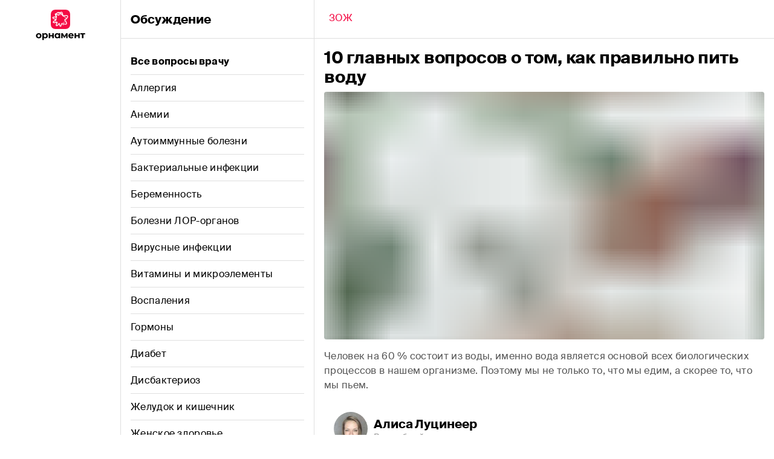

--- FILE ---
content_type: text/html; charset=utf-8
request_url: https://app.ornament.health/ru/community/171-zozh/21194-10-glavnikh-voprosov-o-tom%2C-kak-pravilno-pit-vodu
body_size: 50587
content:
<!DOCTYPE html><html lang="ru" dir="ltr" class="__variable_00dd81"><head><meta charSet="utf-8"/><link rel="preload" as="font" href="/_next/static/media/12af057b62dc3e6b-s.p.woff2" crossorigin="" type="font/woff2"/><link rel="preload" as="font" href="/_next/static/media/3f54f739b88223ba-s.p.woff2" crossorigin="" type="font/woff2"/><link rel="preload" as="font" href="/_next/static/media/c42cb4950679bdba-s.p.woff2" crossorigin="" type="font/woff2"/><link rel="stylesheet" href="/_next/static/css/751f3331d796a0f4.css" data-precedence="next"/><link rel="preload" href="/_next/static/chunks/webpack-614834ec48da4926.js" as="script"/><link rel="preload" href="/_next/static/chunks/bce60fc1-fc26d86274d46a34.js" as="script"/><link rel="preload" href="/_next/static/chunks/2310-d6fb286a606fac26.js" as="script"/><link rel="preload" href="/_next/static/chunks/main-app-445a371bc9b68dac.js" as="script"/><meta name="next-size-adjust"/><title>10 главных вопросов о том, как правильно пить воду</title><meta name="description" content="Человек на 60 % состоит из воды, именно вода является основой всех биологических процессов в нашем организме. Поэтому мы не только то, что мы едим, а скорее то, что мы пьем. 
"/><meta name="theme-color" content="#FFFFFF"/><meta name="viewport" content="width=device-width, initial-scale=1"/><meta name="name" content="10 главных вопросов о том, как правильно пить воду"/><meta name="description" content="10 главных вопросов о том, как правильно пить воду"/><meta name="og:site_name" content="Орнамент"/><meta name="twitter:image" content="https://images.ctfassets.net/03f1xfpjp1mo/53cDZcsXL2kSLXunFkIWrO/bdab806725eb26d900fa93bf77f3e19e/iStock-1215943774.jpg?w=1456&amp;h=784&amp;q=65&amp;fit=fill"/><meta name="twitter:url" content="https://app.ornament.health/ru/community/171-zozh/21194-10-glavnikh-voprosov-o-tom%2C-kak-pravilno-pit-vodu"/><meta name="X-UA-Compatible" content="ie=edge"/><meta name="vk:image" content="https://images.ctfassets.net/03f1xfpjp1mo/53cDZcsXL2kSLXunFkIWrO/bdab806725eb26d900fa93bf77f3e19e/iStock-1215943774.jpg?w=1456&amp;h=784&amp;q=65&amp;fit=fill"/><meta name="og:lng" content="ru"/><meta name="og:image" content="https://images.ctfassets.net/03f1xfpjp1mo/53cDZcsXL2kSLXunFkIWrO/bdab806725eb26d900fa93bf77f3e19e/iStock-1215943774.jpg?w=1456&amp;h=784&amp;q=65&amp;fit=fill"/><link rel="canonical" href="https://app.ornament.health/ru/community/171-zozh/21194-10-glavnikh-voprosov-o-tom%2C-kak-pravilno-pit-vodu"/><meta name="google-site-verification" content="7jgkwzeqiezVobFMAYJRt0_BZZzl0WSnMYHZkHqstQQ"/><meta property="og:title" content="10 главных вопросов о том, как правильно пить воду"/><meta property="og:description" content="Человек на 60 % состоит из воды, именно вода является основой всех биологических процессов в нашем организме. Поэтому мы не только то, что мы едим, а скорее то, что мы пьем. 
"/><meta property="og:url" content="https://app.ornament.health/ru/community/171-zozh/21194-10-glavnikh-voprosov-o-tom%2C-kak-pravilno-pit-vodu"/><meta property="og:type" content="article"/><meta name="twitter:card" content="summary_large_image"/><meta name="twitter:title" content="10 главных вопросов о том, как правильно пить воду"/><meta name="twitter:description" content="Человек на 60 % состоит из воды, именно вода является основой всех биологических процессов в нашем организме. Поэтому мы не только то, что мы едим, а скорее то, что мы пьем. 
"/><style id="jss-server-side">.MuiTypography-root {
  margin: 0;
}
.MuiTypography-body2 {
  font-size: 16px;
  word-break: break-word;
  font-family: var(--font-suisse, 'Suisse Intl');
  font-weight: 800;
  line-height: 24px;
  letter-spacing: 0.1px;
}
.MuiTypography-body2.muted {
  color: #909090;
}
.MuiTypography-body1 {
  font-size: 16px;
  word-break: break-word;
  font-family: var(--font-suisse, 'Suisse Intl');
  font-weight: 400;
  line-height: 24px;
  letter-spacing: 0.3px;
}
.MuiTypography-body1.muted {
  color: #909090;
}
.MuiTypography-caption {
  font-size: 13.5px;
  font-family: var(--font-suisse, 'Suisse Intl');
  font-weight: 500;
  line-height: 20px;
  letter-spacing: 0.35px;
}
.MuiTypography-caption.muted {
  color: #909090;
}
.MuiTypography-button {
  font-size: 0.875rem;
  font-family: var(--font-suisse, 'Suisse Intl');
  font-weight: 500;
  line-height: 1.75;
  text-transform: uppercase;
}
.MuiTypography-h1 {
  font-size: 36px;
  font-family: var(--font-suisse, 'Suisse Intl');
  font-weight: 800;
  line-height: 48px;
  letter-spacing: -0.3px;
}
.MuiTypography-h1.muted {
  color: #909090;
}
.MuiTypography-h2 {
  font-size: 28px;
  font-family: var(--font-suisse, 'Suisse Intl');
  font-weight: 800;
  line-height: 40px;
  letter-spacing: -0.2px;
}
.MuiTypography-h2.muted {
  color: #909090;
}
.MuiTypography-h3 {
  font-size: 20px;
  font-family: var(--font-suisse, 'Suisse Intl');
  font-weight: 800;
  line-height: 28px;
  letter-spacing: -0.1px;
}
.MuiTypography-h3.muted {
  color: #909090;
}
.MuiTypography-h4 {
  font-size: 10.8px;
  font-family: var(--font-suisse, 'Suisse Intl');
  font-weight: 800;
  line-height: 12px;
  letter-spacing: 0.5px;
  text-transform: uppercase;
}
.MuiTypography-h4.muted {
  color: #909090;
}
.MuiTypography-h5 {
  font-size: 1.5rem;
  font-family: var(--font-suisse, 'Suisse Intl');
  font-weight: 400;
  line-height: 1.334;
}
.MuiTypography-h6 {
  font-size: 1.25rem;
  font-family: var(--font-suisse, 'Suisse Intl');
  font-weight: 500;
  line-height: 1.6;
}
.MuiTypography-subtitle1 {
  color: #909090;
  font-size: 13.5px;
  font-family: var(--font-suisse, 'Suisse Intl');
  font-weight: 400;
  line-height: 16px;
}
.MuiTypography-subtitle2 {
  font-size: 0.875rem;
  font-family: var(--font-suisse, 'Suisse Intl');
  font-weight: 500;
  line-height: 1.57;
}
.MuiTypography-overline {
  font-size: 10.8px;
  font-family: var(--font-suisse, 'Suisse Intl');
  font-weight: 500;
  line-height: 16px;
  letter-spacing: 0.4px;
  text-transform: uppercase;
}
.MuiTypography-overline.muted {
  color: #909090;
}
.MuiTypography-srOnly {
  width: 1px;
  height: 1px;
  overflow: hidden;
  position: absolute;
}
.MuiTypography-alignLeft {
  text-align: left;
}
.MuiTypography-alignCenter {
  text-align: center;
}
.MuiTypography-alignRight {
  text-align: right;
}
.MuiTypography-alignJustify {
  text-align: justify;
}
.MuiTypography-noWrap {
  overflow: hidden;
  white-space: nowrap;
  text-overflow: ellipsis;
}
.MuiTypography-gutterBottom {
  margin-bottom: 0.35em;
}
.MuiTypography-paragraph {
  margin-bottom: 16px;
}
.MuiTypography-colorInherit {
  color: inherit;
}
.MuiTypography-colorPrimary {
  color: #FFFFFF;
}
.MuiTypography-colorSecondary {
  color: #F2F2F2;
}
.MuiTypography-colorTextPrimary {
  color: rgba(0, 0, 0, 0.87);
}
.MuiTypography-colorTextSecondary {
  color: #A3A3A3;
}
.MuiTypography-colorError {
  color: #EA261A;
}
.MuiTypography-displayInline {
  display: inline;
}
.MuiTypography-displayBlock {
  display: block;
}
.MuiContainer-root {
  width: 100%;
  display: block;
  box-sizing: border-box;
  margin-left: auto;
  margin-right: auto;
  padding-left: 16px;
  padding-right: 16px;
}
@media (min-width:415px) {
  .MuiContainer-root {
    padding-left: 24px;
    padding-right: 24px;
  }
}
@media (min-width: 415px) {
  .MuiContainer-root {
    padding-left: 16px;
    padding-right: 16px;
  }
}
  .MuiContainer-disableGutters {
    padding-left: 0;
    padding-right: 0;
  }
@media (min-width:375px) {
  .MuiContainer-fixed {
    max-width: 375px;
  }
}
@media (min-width:415px) {
  .MuiContainer-fixed {
    max-width: 415px;
  }
}
@media (min-width:768px) {
  .MuiContainer-fixed {
    max-width: 768px;
  }
}
@media (min-width:1280px) {
  .MuiContainer-fixed {
    max-width: 1280px;
  }
}
@media (min-width:1440px) {
  .MuiContainer-fixed {
    max-width: 1440px;
  }
}
@media (min-width:375px) {
  .MuiContainer-maxWidthXs {
    max-width: 444px;
  }
}
@media (min-width:415px) {
  .MuiContainer-maxWidthSm {
    max-width: 415px;
  }
}
@media (min-width:768px) {
  .MuiContainer-maxWidthMd {
    max-width: 768px;
  }
}
@media (min-width:1280px) {
  .MuiContainer-maxWidthLg {
    max-width: 1280px;
  }
}
@media (min-width:1440px) {
  .MuiContainer-maxWidthXl {
    max-width: 1440px;
  }
}
  html {
    box-sizing: border-box;
    -webkit-font-smoothing: antialiased;
    -moz-osx-font-smoothing: grayscale;
  }
  *, *::before, *::after {
    box-sizing: inherit;
  }
  strong, b {
    font-weight: 700;
  }
  body {
    color: #000000;
    margin: 0;
    font-size: 16px;
    word-break: break-word;
    font-family: var(--font-suisse, 'Suisse Intl');
    font-weight: 800;
    line-height: 24px;
    letter-spacing: 0.1px;
    background-color: #FFFFFF;
  }
  body.muted {
    color: #909090;
  }
@media print {
  body {
    background-color: #fff;
  }
}
  body::backdrop {
    background-color: #FFFFFF;
  }
  button {
    color: inherit;
    border: none;
  }
@media print {
  .MuiDialog-root {
    position: absolute !important;
  }
}
  .MuiDialog-scrollPaper {
    display: flex;
    align-items: center;
    justify-content: center;
  }
  .MuiDialog-scrollBody {
    overflow-x: hidden;
    overflow-y: auto;
    text-align: center;
  }
  .MuiDialog-scrollBody:after {
    width: 0;
    height: 100%;
    content: "";
    display: inline-block;
    vertical-align: middle;
  }
  .MuiDialog-container {
    height: 100%;
    outline: 0;
  }
@media print {
  .MuiDialog-container {
    height: auto;
  }
}
  .MuiDialog-paper {
    margin: 32px;
    position: relative;
    overflow-y: auto;
  }
@media print {
  .MuiDialog-paper {
    box-shadow: none;
    overflow-y: visible;
  }
}
  .MuiDialog-paperScrollPaper {
    display: flex;
    max-height: calc(100% - 64px);
    flex-direction: column;
  }
  .MuiDialog-paperScrollBody {
    display: inline-block;
    text-align: left;
    vertical-align: middle;
  }
  .MuiDialog-paperWidthFalse {
    max-width: calc(100% - 64px);
  }
  .MuiDialog-paperWidthXs {
    max-width: 444px;
  }
@media (max-width:507.95px) {
  .MuiDialog-paperWidthXs.MuiDialog-paperScrollBody {
    max-width: calc(100% - 64px);
  }
}
  .MuiDialog-paperWidthSm {
    max-width: 415px;
  }
@media (max-width:478.95px) {
  .MuiDialog-paperWidthSm.MuiDialog-paperScrollBody {
    max-width: calc(100% - 64px);
  }
}
  .MuiDialog-paperWidthMd {
    max-width: 768px;
  }
@media (max-width:831.95px) {
  .MuiDialog-paperWidthMd.MuiDialog-paperScrollBody {
    max-width: calc(100% - 64px);
  }
}
  .MuiDialog-paperWidthLg {
    max-width: 1280px;
  }
@media (max-width:1343.95px) {
  .MuiDialog-paperWidthLg.MuiDialog-paperScrollBody {
    max-width: calc(100% - 64px);
  }
}
  .MuiDialog-paperWidthXl {
    max-width: 1440px;
  }
@media (max-width:1503.95px) {
  .MuiDialog-paperWidthXl.MuiDialog-paperScrollBody {
    max-width: calc(100% - 64px);
  }
}
  .MuiDialog-paperFullWidth {
    width: calc(100% - 64px);
  }
  .MuiDialog-paperFullScreen {
    width: 100%;
    height: 100%;
    margin: 0;
    max-width: 100%;
    max-height: none;
    border-radius: 0;
  }
  .MuiDialog-paperFullScreen.MuiDialog-paperScrollBody {
    margin: 0;
    max-width: 100%;
  }
  .MuiList-root {
    margin: 0;
    padding: 0;
    position: relative;
    list-style: none;
  }
  .MuiList-padding {
    padding-top: 0;
    padding-left: 16px;
    padding-right: 16px;
    padding-bottom: 16px;
  }
  .MuiList-subheader {
    padding-top: 0;
  }
  .MuiListItem-root {
    width: 100%;
    display: flex;
    position: relative;
    box-sizing: border-box;
    text-align: left;
    align-items: center;
    padding-top: 12px;
    border-bottom: 1px solid #DFDFDF;
    padding-bottom: 12px;
    justify-content: flex-start;
    text-decoration: none;
  }
  .MuiListItem-root.Mui-focusVisible {
    background-color: rgba(0, 0, 0, 0.08);
  }
  .MuiListItem-root.Mui-selected, .MuiListItem-root.Mui-selected:hover {
    background-color: rgba(0, 0, 0, 0.08);
  }
  .MuiListItem-root.Mui-disabled {
    opacity: 0.5;
  }
  .MuiListItem-root:last-child {
    border-bottom: none;
  }
  .MuiListItem-container {
    position: relative;
  }
  .MuiListItem-dense {
    padding-top: 4px;
    padding-bottom: 4px;
  }
  .MuiListItem-alignItemsFlexStart {
    align-items: flex-start;
  }
  .MuiListItem-divider {
    border-bottom: 1px solid #C9C9C9;
    background-clip: padding-box;
  }
  .MuiListItem-gutters {
    padding-left: 0;
    padding-right: 0;
  }
  .MuiListItem-button {
    transition: background-color 150ms cubic-bezier(0.4, 0, 0.2, 1) 0ms;
  }
  .MuiListItem-button:hover {
    text-decoration: none;
    background-color: rgba(0, 0, 0, 0.04);
  }
@media (hover: none) {
  .MuiListItem-button:hover {
    background-color: transparent;
  }
}
  .MuiListItem-secondaryAction {
    padding-right: 48px;
  }
@media (min-width:415px) {
  .jss1 {
    display: grid;
    grid-template-areas: 'menu content';
    grid-template-columns: 60px auto;
  }
}
@media (min-width:768px) {
  .jss1 {
    display: grid;
    grid-template-areas: 'menu content';
    grid-template-columns: 128px auto;
  }
}
@media (min-width:415px) {
  .jss1.isShare {
    display: grid;
    grid-template-areas: 'menu content';
    grid-template-columns: 0px auto !important;
  }
}
@media (min-width:1280px) {
  .jss1.isWide {
    grid-template-columns: 200px auto;
  }
}
  .jss2 {
    grid-area: content;
    margin-top: 48px;
    background-color: #fff;
  }
@media (min-width:415px) {
  .jss2 {
    margin-top: 0;
  }
}
@media (min-width:768px) {
  .jss2 {
    width: 640px;
  }
}
  .jss2.isWide {
    width: 100%;
  }
  .jss2.noTopBar {
    margin-top: 0;
  }
@media (min-width: 1024px) {
  .jss2.isShare {
    border-left: 1px solid #DFDFDF;
  }
}
  .jss3 {
    width: 100%;
    margin: 0 auto;
  }
@media (min-width:768px) {
  .jss3 {
    max-width: 768px;
  }
}
  .jss3.isWide {
    max-width: 1280px;
  }
  .jss3.isShare {
    max-width: 1024px;
  }
  .jss9 {
    width: 100%;
    margin: 0;
    display: grid;
    padding: 0;
    min-height: 100vh;
    grid-template-columns: 100vw 0;
  }
@media (min-width:415px) {
  .jss9 {
    grid-template-columns: calc(100vw - 60px) 0;
  }
}
@media (min-width:768px) {
  .jss9 {
    max-width: 1080px;
    grid-template-columns: 320px calc(100vw - 448px);
  }
}
@media (min-width:1280px) {
  .jss9 {
    grid-template-columns: 320px calc(100vw - 520px);
  }
}
  .jss10 {
    top: 0;
    height: 64px;
    display: flex;
    z-index: 100;
    position: sticky;
    align-items: center;
    border-bottom: 1px solid #DFDFDF;
    flex-direction: row;
    background-color: #FFFFFF;
  }
  .jss11 {
    left: 0;
    right: 0;
    margin: 0 auto;
    position: absolute;
    text-align: center;
  }
@media(max-width: 374px) {
  .jss11 {
    max-width: 220px;
  }
}
@media (min-width:415px) {
  .jss11 {
    position: relative;
    margin-left: 0;
  }
}
  .jss12 {
    width: 40px;
    height: 40px;
  }
@media (min-width:415px) {
  .jss12 {
    display: none;
  }
}
  .jss13 {
    z-index: 10;
    grid-row: 1/2;
    grid-column: 1/2;
  }
@media (min-width:768px) {
  .jss13 {
    top: 0;
    width: 320px;
    bottom: 0;
    overflow: auto;
    position: fixed;
    border-right: 1px solid #DFDFDF;
  }
}
  .jss13.hidden {
    overflow: hidden;
    max-height: 100vh;
  }
  .jss14 {
    width: 100%;
    z-index: 20;
    grid-row: 1/2;
    grid-column: 1/2;
  }
@media (min-width:768px) {
  .jss14 {
    grid-column: 2/3;
  }
}
@media (min-width:1280px) {
  .jss14 {
    max-width: 760px;
  }
}
  .jss14.hidden {
    grid-column: 2/3;
  }
  .jss15 {
    cursor: pointer;
    height: 44px;
    padding: 0 16px;
    border-bottom: none;
  }
  .jss15:hover {
    background-color: #F2F2F2;
  }
  .jss15.isActive {
    color: #FFFFFF;
    background-color: #F40C44;
  }
  .jss15.isActive.post {
    color: #FFFFFF;
    background-color: #F40C44;
  }
  .jss16 {
    width: 100%;
    height: 100%;
  }
  .jss17 {
    width: 100%;
    height: 100%;
    display: flex;
    align-items: center;
    border-bottom: 1px solid #DFDFDF;
  }
  .jss17.isLast, .jss17.isActive {
    border-bottom: none;
  }
  .jss18 {
    cursor: pointer;
    height: 100%;
    background-size: cover;
  }
  .jss19 {
    color: #fff;
  }
  .jss20 {
    height: 100%;
    margin: auto;
    display: none;
    z-index: 1;
    grid-row: 1/2;
    max-width: 288px;
    text-align: center;
    align-items: center;
    grid-column: 2/3;
    flex-direction: column;
    justify-content: center;
  }
@media (min-width:768px) {
  .jss20 {
    display: flex;
  }
}
  .jss21 {
    color: inherit;
    text-decoration: none;
  }
  .jss5 {
    height: 32px;
  }
@media (min-width:768px) {
  .jss5 {
    height: unset;
  }
}
  .jss6 {
    width: 32px;
    height: 32px;
  }
@media (min-width:768px) {
  .jss6 {
    display: none;
  }
}
@media (min-width:1280px) {
  .jss6.isWide {
    display: none;
  }
}
  .jss7 {
    display: none;
  }
  .jss8 {
    width: 82px;
    height: 52px;
    display: none;
  }
@media (min-width:768px) {
  .jss8 {
    display: block;
  }
}
  .jss22 {
    color: inherit;
    font-style: normal;
    font-family: var(--font-suisse, 'Suisse Intl');
    font-weight: 500;
  }
  .jss22.normal {
    font-size: 16px;
    font-weight: normal;
    line-height: 20px;
    letter-spacing: 0.3px;
  }
  .jss22.small {
    font-size: 13.5px;
    line-height: 16px;
    letter-spacing: 0.35px;
  }
  .jss22.micro {
    font-size: 10.8px;
    line-height: 12px;
    letter-spacing: 0.4px;
  }
  .jss22.bold {
    font-weight: 800;
  }
  .jss22.muted {
    color: #909090;
  }
  .jss22.normal.bold {
    letter-spacing: 0.1px;
  }
  .jss38 {
    color: #FFFFFF;
    font-weight: 800;
    border-color: #F40C44;
    background-color: #F40C44;
  }
  .jss38:hover {
    background-color: #BF0D55;
  }
  .jss38:disabled {
    border-color: #F2F2F2;
    background-color: #F2F2F2;
  }
  .jss38:hover path {
    fill: #BF0D55;
  }
  .jss39 {
    color: #F40C44;
    background-color: #FFFFFF;
  }
  .jss39:hover {
    color: #BF0D55;
  }
  .jss39:disabled {
    background-color: #FFFFFF;
  }
  .jss39:hover path {
    fill: #BF0D55;
  }
  .jss40 {
    color: #F40C44;
    background-color: #F2F2F2;
  }
  .jss40:hover {
    color: #BF0D55;
  }
  .jss40:disabled {
    background-color: #F2F2F2;
  }
  .jss40:hover path {
    fill: #EBEBEB;
  }
  .jss41 {
    color: #8D8D8D;
    background-color: transparent;
  }
  .jss41:hover {
    color: #505050;
  }
  .jss41:hover path {
    fill: #505050;
  }
  .jss42 {
    cursor: pointer;
    display: flex;
    outline: none;
    padding: 14px 16px;
    transition: all linear 0.25s;
    border-radius: 12px;
    justify-content: center;
    -webkit-tap-highlight-color: transparent;
  }
  .jss42:disabled {
    color: #B4B4B4;
    cursor: not-allowed;
  }
  .jss4 {
    top: 0;
    width: 100vw;
    height: 48px;
    display: flex;
    padding: 0 16px;
    z-index: 1100;
    position: fixed;
    min-height: 100vh;
    align-items: center;
    border-bottom: 1px solid #DFDFDF;
    background-color: #FFFFFF;
  }
@media (min-width:415px) {
  .jss4 {
    width: 60px;
    height: 100vh;
    display: grid !important;
    padding: 16px 14px;
    row-gap: 16px;
    border-right: 1px solid #DFDFDF;
    border-bottom: none;
    flex-direction: column;
    justify-content: center;
    grid-template-rows: 32px 32px;
  }
}
@media (min-width:768px) {
  .jss4 {
    width: 128px;
    padding: 16px 24px;
    grid-template-rows: 52px 52px;
  }
}
  .jss4.noTopBar {
    display: none;
  }
@media (min-width:1280px) {
  .jss4.isWide {
    width: 200px;
  }
}
@media (min-width:415px) {
  .jss4.noTopBar {
    display: flex;
  }
}
  .jss26 > .MuiDialog-container {
    align-items: flex-end;
  }
  .jss26.desktop > .MuiDialog-container {
    align-items: center;
  }
@media (min-width:768px) {
  .jss26 > .MuiDialog-container {
    align-items: center;
  }
}
  .jss27 {
    margin: 0;
    padding: 0;
    min-width: 100vw;
    border-radius: 12px 12px 0 0;
    background-color: #FBF1EB;
  }
@media (min-width:415px) {
  .jss27 {
    max-width: 500px;
    min-width: unset;
  }
}
@media (min-width:768px) {
  .jss27 {
    margin: 32px;
    border-radius: 12px;
  }
}
  .jss27.desktop {
    min-width: unset;
    border-radius: 12px;
  }
  .jss28 {
    width: 180px;
    height: 255px;
    grid-area: image;
    align-self: flex-end;
  }
@media (min-width:768px) {
  .jss28 {
    height: auto;
    margin-right: 16px;
  }
}
  .jss28.desktop {
    margin-right: 32px;
  }
  .jss29 {
    top: 16px;
    right: 16px;
    display: none;
    position: absolute;
    background-color: #FBF1EB;
  }
@media (min-width:768px) {
  .jss29 {
    display: block;
  }
}
  .jss30 {
    padding: 28px 32px 32px !important;
  }
@media (min-width:768px) {
  .jss30 {
    padding: 32px 32px 0 !important;
  }
}
  .jss30.desktop {
    padding: 32px 32px 28px !important;
    max-width: 440px;
  }
  .jss31 {
    display: grid;
    text-align: center;
    justify-items: center;
    grid-template-areas: 'text'
'image'
'button';
  }
@media (min-width:768px) {
  .jss31 {
    text-align: start;
    grid-template-areas: 'image text'
'image button';
  }
}
  .jss31.desktop {
    display: flex;
    text-align: start;
    align-items: center;
    flex-direction: column;
  }
  .jss31.postList {
    grid-template-areas: 'title'
'text'
'image'
'button';
  }
@media (min-width:768px) {
  .jss31.postList {
    grid-template-areas: 'image title'
'image text'
'image button';
  }
}
  .jss32 {
    width: 100%;
    display: flex;
    align-items: flex-end;
    margin-bottom: 16px;
    flex-direction: row;
  }
  .jss33 {
    display: flex;
    align-items: center;
    flex-direction: column;
  }
  .jss34 {
    width: 100%;
    height: fit-content;
    grid-area: button;
    margin-top: 20px;
  }
  .jss34 button {
    width: 100%;
  }
@media (min-width:768px) {
  .jss34 {
    width: fit-content;
    margin-top: 0;
    justify-self: start;
  }
}
  .jss35 {
    grid-area: text;
    max-width: 250px;
    margin-bottom: 16px;
  }
@media (min-width:768px) {
  .jss35 {
    height: fit-content;
    max-width: unset;
    margin-top: auto;
  }
}
  .jss35.desktop {
    max-width: unset;
  }
@media (min-width:768px) {
  .jss35.postList {
    margin: 0;
  }
}
  .jss36 {
    grid-area: title;
    max-width: 250px;
    align-self: start;
    margin-bottom: 16px;
  }
@media (min-width:768px) {
  .jss36 {
    max-width: unset;
    align-self: end;
  }
}
  .jss36.desktop {
    max-width: unset;
  }
  .jss61 {
    display: flex;
    max-width: 144px;
    min-width: 144px;
    max-height: 144px;
    min-height: 144px;
    align-items: center;
    background-size: contain;
    justify-content: center;
    background-image: url(/static/img/qr-border.svg);
    background-repeat: no-repeat;
  }
  .jss62 {
    width: 112px;
    height: 112px;
    padding: 4px;
    background-color: #fff;
  }
  .jss55 {
    width: 100%;
    position: relative;
    padding-top: 56.25%;
  }
  .jss55 > div {
    top: 0;
    left: 0;
    right: 0;
    bottom: 0;
    position: absolute;
    border-radius: 4px;
    background-size: cover;
    background-repeat: no-repeat;
  }
@keyframes jss56 {
  from {
    opacity: 0;
  }
  to {
    opacity: 1;
  }
}
  .jss57 {
    top: 0;
    left: 0;
    right: 0;
    bottom: 0;
    position: absolute;
    animation: 0.5s linear jss56;
    transition: all 1s;
  }
  .jss58 {
    width: 100%;
    display: flex;
    padding: 24px 16px 0;
    overflow: hidden;
    position: relative;
    align-items: center;
    margin-bottom: 16px;
    background-color: #FBF1EB;
  }
  .jss58.desktop {
    padding: 16px;
  }
  .jss59 {
    max-width: 343px;
  }
@media (min-width:415px) {
  .jss59.mobile {
    margin-left: 129px;
  }
}
@media (min-width:768px) {
  .jss59.mobile {
    margin-left: 0;
  }
}
@media (min-width: 860px) {
  .jss59.mobile {
    margin-left: 129px;
  }
}
  .jss60 {
    top: 16px;
    width: 104px;
    bottom: 0;
    display: none;
    position: absolute;
    align-self: flex-end;
    margin-right: 16px;
  }
@media (min-width:415px) {
  .jss60 {
    display: block;
  }
}
@media (min-width:768px) {
  .jss60 {
    display: none;
  }
}
@media (min-width: 860px) {
  .jss60 {
    display: block;
  }
}
  .jss43 {
    padding: 16px 16px 0;
    position: relative;
  }
  .jss44 {
    line-height: 32px;
    margin-bottom: 8px;
  }
  .jss45 {
    color: #555555;
    font-size: 14px;
    margin-bottom: 16px;
  }
@media (min-width:768px) {
  .jss45 {
    font-size: 16px;
  }
}
  .jss46 {
    width: 100%;
    height: 88px;
    display: flex;
    padding: 16px;
    align-items: center;
    margin-bottom: 24px;
    flex-direction: row;
  }
  .jss47 {
    max-width: 56px;
    min-width: 56px;
    max-height: 56px;
    min-height: 56px;
    margin-right: 10px;
    border-radius: 50%;
    background-size: cover;
    background-color: gray;
  }
  .jss48 {
    font-weight: bold;
    line-height: 20px;
  }
  .jss49 {
    color: #909090;
    font-size: 13.5px;
    line-height: 16px;
  }
  .jss50 {
    width: 100%;
    padding: 16px 0;
  }
  .jss51 {
    color: #505050;
    font-size: 13.5px;
    line-height: 16px;
  }
  .jss52 {
    color: #505050;
    font-size: 16px;
    word-break: break-word;
    font-weight: 400;
    line-height: 24px;
    letter-spacing: 0.3px;
  }
  .jss52.muted {
    color: #909090;
  }
  .jss52 h1, .jss52 h2, .jss52 h3, .jss52 h4, .jss52 h5, .jss52 h6 {
    color: #000000;
    margin-bottom: 8px;
  }
  .jss52 strong {
    color: #000000;
  }
  .jss52 h1, .jss52 h2 {
    margin-top: 24px;
  }
  .jss52 h3, .jss52 h4, .jss52 h5, .jss52 h6 {
    margin: 0, 0, 8px;
  }
  .jss52 h1 {
    font-size: 36px;
    font-weight: 800;
    line-height: 48px;
    letter-spacing: -0.3px;
  }
  .jss52 h2 {
    font-size: 20px;
    font-weight: 800;
    line-height: 28px;
    letter-spacing: -0.1px;
  }
  .jss52 h3 {
    font-size: 10.8px;
    font-weight: 800;
    line-height: 12px;
    letter-spacing: 0.5px;
    text-transform: uppercase;
  }
  .jss52 p {
    margin: 0 0 8px 0 !important;
    font-size: 14px;
    word-break: break-word;
    font-weight: 400;
    line-height: 24px;
    letter-spacing: 0.3px;
  }
  .jss52 ol {
    padding-left: 0;
    counter-reset: section;
    list-style-type: none;
    list-style-position: inside;
  }
  .jss52 blockquote {
    color: #000000;
    margin: 16px 0;
    padding: 16px;
    border-radius: 12px;
    background-color: #FBF1EB;
  }
  .jss52 blockquote p {
    margin: 0 !important;
    line-height: 24px;
  }
  .jss52 blockquote p:before {
    content: "👉";
    padding-right: 8px;
  }
  .jss52 ol ol, .jss52 ol ul {
    padding-left: 1em;
  }
  .jss52 ol ol > li::before {
    content: counters(section, ".") " ";
    counter-increment: section;
  }
  .jss52 p.muted {
    color: #909090;
  }
@media (min-width:768px) {
  .jss52 p {
    font-size: 16px;
    line-height: 28px;
  }
}
  .jss52 h3.muted {
    color: #909090;
  }
  .jss52 h2.muted {
    color: #909090;
  }
  .jss52 h1.muted {
    color: #909090;
  }
  .jss53 {
    color: #8D8D8D;
    display: flex;
    align-items: center;
    flex-direction: row;
    justify-content: flex-end;
  }
  .jss54 {
    cursor: pointer;
    display: flex;
    padding: 16px;
    align-items: center;
    flex-direction: row;
  }
  .jss23 {
    background-color: #FFFFFF;
  }
  .jss24 {
    top: 0;
    height: 64px;
    display: flex !important;
    padding: 0 16px;
    z-index: 100;
    position: sticky;
    background: #FFFFFF;
    align-items: center;
    border-bottom: 1px solid #DFDFDF;
  }
  .jss25 {
    height: 40px;
    padding: 8px;
  }
  .jss25 path {
    stroke: #F40C44;
  }
  .jss25:disabled path {
    stroke: #B4B4B4 !important;
  }
  .jss25:hover path {
    fill: none;
    stroke: #BF0D55;
  }</style><script src="/_next/static/chunks/polyfills-78c92fac7aa8fdd8.js" noModule=""></script></head><body><noscript><iframe src="https://www.googletagmanager.com/ns.html?id=GTM-K9BMD5QJ" height="0" width="0" style="display:none;visibility:hidden"></iframe></noscript><div><div class="jss3 isWide"><div class="jss1 isWide"><div id="app-menu" class="jss4 noTopBar isWide"><div class="jss5"><svg width="32" height="32" viewBox="0 0 32 32" fill="none" xmlns="http://www.w3.org/2000/svg" class="jss6 isWide"><path d="M-7.62939e-06 11.7895C-7.62939e-06 7.66277 -7.62939e-06 5.59942 0.803102 4.02323C1.50954 2.63677 2.63676 1.50955 4.02322 0.80311C5.59941 0 7.66276 0 11.7895 0H20.2105C24.3372 0 26.4006 0 27.9768 0.80311C29.3632 1.50955 30.4904 2.63677 31.1969 4.02323C32 5.59942 32 7.66277 32 11.7895V20.2105C32 24.3372 32 26.4006 31.1969 27.9768C30.4904 29.3632 29.3632 30.4905 27.9768 31.1969C26.4006 32 24.3372 32 20.2105 32H11.7895C7.66276 32 5.59941 32 4.02322 31.1969C2.63676 30.4905 1.50954 29.3632 0.803102 27.9768C-7.62939e-06 26.4006 -7.62939e-06 24.3372 -7.62939e-06 20.2105V11.7895Z" fill="#F40C44"></path><path fill-rule="evenodd" clip-rule="evenodd" d="M15.6307 4.1796C16.1299 3.68661 16.765 3.34102 17.5482 3.41533C18.4126 3.49734 19.0082 4.06997 19.3957 4.7032C19.7828 5.33572 20.0262 6.12326 20.1767 6.8714C20.2733 7.35167 20.3283 7.84775 20.3737 8.25643C20.3938 8.43803 20.412 8.60238 20.4312 8.74041C20.4964 9.21132 20.5726 9.39743 20.6287 9.47228C20.6518 9.47601 20.6937 9.48026 20.7612 9.47916C20.9466 9.47614 21.2027 9.43615 21.5595 9.36365C21.6888 9.33738 21.8285 9.30736 21.9772 9.2754C22.6066 9.14011 23.3972 8.97018 24.2411 8.90419C26.1809 8.75252 27.9201 9.16928 28.5179 10.7041C28.8385 11.5272 28.6638 12.3507 28.2892 13.0592C27.9184 13.7605 27.3234 14.4109 26.671 14.9726C26.1759 15.3989 25.5874 15.788 25.0878 16.1183C24.9255 16.2255 24.7726 16.3266 24.6354 16.4207C24.3366 16.6257 24.112 16.7958 23.9607 16.9449C23.8884 17.0162 23.8503 17.0659 23.8308 17.0952C23.8429 17.1243 23.8647 17.1712 23.904 17.2386C24.0058 17.4133 24.1664 17.6313 24.3827 17.9055C24.465 18.0099 24.5546 18.1213 24.649 18.2386C25.0262 18.7074 25.4795 19.2709 25.8483 19.8596C26.2724 20.5363 26.6126 21.295 26.7392 22.0248C26.8649 22.7484 26.7952 23.5604 26.2285 24.1713C25.6215 24.8254 24.768 25.0181 23.9565 24.996C23.142 24.9739 22.2719 24.7364 21.4798 24.4129C21.0365 24.2319 20.5759 23.9973 20.1909 23.8011C19.9969 23.7023 19.8221 23.6133 19.6783 23.5458C19.4343 23.4312 19.2532 23.3621 19.1158 23.3311C19.0418 23.3144 18.9997 23.3133 18.9798 23.3143C18.9694 23.3248 18.9521 23.3441 18.9285 23.3769C18.8678 23.4617 18.7979 23.5911 18.7162 23.7779C18.6355 23.9623 18.5558 24.1728 18.4657 24.4133L18.451 24.4526C18.3671 24.6766 18.2751 24.9224 18.1736 25.1652C17.9631 25.6689 17.6818 26.2385 17.2569 26.6731C16.8046 27.1356 16.1936 27.4389 15.4058 27.3826C14.7054 27.3325 14.2147 26.8909 13.8862 26.4384C13.5578 25.9861 13.3167 25.4235 13.1276 24.9162C13.0312 24.6577 12.9434 24.3994 12.8634 24.1638L12.8596 24.1528C12.7797 23.9172 12.7089 23.7088 12.6402 23.5265C12.5822 23.3728 12.5329 23.2575 12.4908 23.1749C12.4708 23.1775 12.4474 23.1811 12.4205 23.1858C12.3026 23.2065 12.1996 23.2311 12.0751 23.2608C11.9754 23.2846 11.8619 23.3117 11.7161 23.3427C11.188 23.4548 10.3418 23.591 9.60939 23.0904C8.76599 22.5139 8.77413 21.5283 8.83254 20.9457C8.85524 20.7194 8.89466 20.4821 8.92589 20.2941C8.93705 20.2269 8.94716 20.1661 8.95509 20.1142C8.9694 20.0207 8.97767 19.953 8.98117 19.9037C8.97411 19.8955 8.96528 19.8857 8.95431 19.8741C8.91083 19.8282 8.87801 19.7976 8.83384 19.7564C8.79537 19.7205 8.74828 19.6766 8.67803 19.6076C8.42118 19.3551 8.11065 18.9958 7.92445 18.4056C7.758 17.8781 7.82357 17.4489 7.89673 17.1229C7.91416 17.0452 7.92976 16.9792 7.94334 16.9218C7.99072 16.7214 8.01353 16.6249 8.00402 16.4968C8.00379 16.496 8.00077 16.4768 7.98546 16.4343C7.96736 16.3841 7.93889 16.3196 7.89701 16.2364C7.84286 16.1288 7.79204 16.0373 7.7339 15.9328C7.68625 15.847 7.63368 15.7525 7.57035 15.6329C7.45 15.4058 7.31677 15.1322 7.23248 14.8413C7.14766 14.5486 7.0991 14.194 7.1962 13.8232C7.40585 13.0227 7.9671 12.7113 8.34778 12.5169L8.37168 12.5047C8.70161 12.3362 8.85585 12.2575 8.96562 12.0964C8.95978 12.0339 8.9424 11.9393 8.90758 11.8031C8.87085 11.6595 8.82217 11.4974 8.76495 11.3099C8.7592 11.291 8.75336 11.2719 8.74746 11.2526C8.69624 11.085 8.64 10.9009 8.58793 10.714C8.47383 10.3045 8.36199 9.82214 8.35906 9.35409C8.35609 8.88059 8.46512 8.33568 8.88418 7.90752C9.33724 7.44463 9.89522 7.33108 10.4076 7.37843C10.8868 7.42271 11.3616 7.60894 11.7518 7.78101C11.9206 7.85548 12.0699 7.92513 12.2081 7.98966C12.429 8.09272 12.6219 8.18271 12.8217 8.25836C13.1074 8.3665 13.2205 8.365 13.2405 8.36473C13.2442 8.36468 13.2447 8.36467 13.2426 8.36539C13.3623 8.32466 13.4723 8.24021 13.6469 7.80167C13.688 7.69841 13.7335 7.57082 13.7851 7.4261C13.9245 7.03508 14.1084 6.51901 14.3714 6.0199C14.7405 5.31959 15.1471 4.65731 15.6307 4.1796ZM8.96741 12.1457C8.96732 12.1457 8.96736 12.1435 8.96781 12.1395C8.96773 12.1438 8.96751 12.1458 8.96741 12.1457ZM8.98267 19.8447C8.98271 19.8447 8.98286 19.8461 8.98297 19.8492C8.98268 19.8463 8.98262 19.8448 8.98267 19.8447ZM12.4264 23.067C12.4264 23.0669 12.4279 23.0685 12.4307 23.0723C12.4278 23.0691 12.4264 23.0672 12.4264 23.067ZM16.615 5.17618C16.2908 5.49638 15.9653 5.99975 15.6106 6.67293C15.3961 7.07998 15.2719 7.43011 15.1451 7.78744C15.0836 7.96078 15.0215 8.13581 14.9483 8.31986C14.7463 8.82704 14.4344 9.43943 13.6938 9.69143C13.1959 9.86087 12.6751 9.70057 12.3258 9.56835C12.0833 9.47656 11.8012 9.34554 11.5434 9.22582C11.4159 9.16662 11.2944 9.11018 11.1865 9.06261C10.8121 8.89749 10.5153 8.79505 10.2787 8.77319C10.0753 8.7544 9.97334 8.79724 9.88521 8.88728C9.82054 8.95336 9.75805 9.07631 9.75974 9.34532C9.76146 9.61981 9.83043 9.95468 9.93725 10.3381C9.98437 10.5072 10.0354 10.6743 10.0873 10.8441C10.0931 10.863 10.0989 10.882 10.1047 10.9011C10.161 11.0855 10.2188 11.2769 10.2646 11.4561C10.3096 11.6319 10.3509 11.8253 10.364 12.012C10.3762 12.1844 10.3728 12.4479 10.2373 12.6976C9.90771 13.305 9.38277 13.5661 9.06612 13.7236C9.03721 13.7379 9.01004 13.7514 8.98492 13.7643C8.67509 13.9225 8.60009 13.9915 8.55121 14.1781C8.5399 14.2213 8.5349 14.3033 8.57784 14.4515C8.62131 14.6015 8.70005 14.7732 8.80812 14.9773C8.84196 15.0411 8.88613 15.1213 8.93308 15.2064C9.00795 15.3422 9.0899 15.4908 9.1483 15.6069C9.24825 15.8056 9.37747 16.0884 9.40044 16.3873C9.42894 16.7581 9.34242 17.1077 9.28848 17.3256C9.27881 17.3647 9.27018 17.3996 9.26346 17.4295C9.21377 17.651 9.20126 17.7972 9.26025 17.9842C9.35221 18.2756 9.49367 18.4452 9.65984 18.6085C9.67922 18.6276 9.70879 18.6556 9.74301 18.688C9.81579 18.7569 9.90959 18.8458 9.97103 18.9106C10.0848 19.0306 10.2256 19.2012 10.3136 19.4335C10.3858 19.6243 10.387 19.8149 10.3823 19.9333C10.377 20.0652 10.3585 20.2034 10.3397 20.3261C10.3266 20.4117 10.3131 20.4928 10.2999 20.5719C10.2713 20.7441 10.2442 20.9069 10.2263 21.0855C10.1708 21.6386 10.2665 21.8429 10.3998 21.934C10.6025 22.0725 10.9048 22.083 11.425 21.9725C11.4962 21.9574 11.5855 21.9365 11.6812 21.9142C11.8492 21.8749 12.0367 21.8311 12.1784 21.8062C12.3971 21.7678 12.7824 21.713 13.1339 21.8786C13.4233 22.015 13.591 22.2737 13.6797 22.4291C13.7832 22.6105 13.8723 22.8242 13.9508 23.0322C14.0279 23.2368 14.1053 23.4648 14.1819 23.6904L14.1897 23.7136C14.2704 23.9512 14.3519 24.1907 14.44 24.4269C14.6198 24.909 14.8078 25.3236 15.0197 25.6156C15.2316 25.9075 15.3925 25.9774 15.5057 25.9855C15.8289 26.0086 16.0509 25.9029 16.2553 25.6938C16.4871 25.4568 16.686 25.0922 16.8812 24.6252C16.9722 24.4073 17.0559 24.184 17.1419 23.9545L17.1541 23.9218C17.2421 23.6869 17.3346 23.4411 17.4329 23.2165C17.5301 22.9943 17.6459 22.7621 17.7902 22.5608C17.9327 22.362 18.1385 22.1432 18.4338 22.0205C18.7821 21.8758 19.1339 21.8993 19.4239 21.9647C19.7126 22.0298 20.004 22.1512 20.2736 22.2779C20.502 22.3851 20.7142 22.4939 20.9254 22.6023C21.2675 22.7777 21.6071 22.9519 22.0093 23.1161C22.7085 23.4016 23.4058 23.5798 23.9946 23.5958C24.5866 23.6119 24.9727 23.4653 25.2017 23.2185C25.3521 23.0564 25.4461 22.765 25.3592 22.2644C25.2733 21.7698 25.0248 21.1833 24.6614 20.6033C24.3411 20.092 23.9564 19.6133 23.5841 19.15C23.4822 19.0233 23.3813 18.8977 23.2829 18.773C23.0645 18.4961 22.8494 18.211 22.6936 17.9436C22.5549 17.7054 22.3751 17.3393 22.4241 16.94C22.4771 16.5081 22.7453 16.1761 22.9775 15.9472C23.2226 15.7057 23.5343 15.4774 23.8431 15.2656C24.0208 15.1437 24.2003 15.025 24.3791 14.9067C24.8599 14.5887 25.3355 14.2741 25.757 13.9111C26.3389 13.4102 26.7929 12.8924 27.0509 12.4044C27.3052 11.9235 27.339 11.5366 27.2127 11.2124C26.9862 10.6309 26.2075 10.1554 24.3503 10.3006C23.6096 10.3586 22.934 10.5033 22.3094 10.6371C22.1491 10.6715 21.9922 10.7051 21.8384 10.7363C21.4803 10.8091 21.1116 10.8743 20.7841 10.8797C20.4702 10.8848 20.0449 10.8394 19.7114 10.5365C19.2342 10.1032 19.1134 9.43568 19.0437 8.93254C19.0147 8.72299 18.9926 8.52117 18.9705 8.31935C18.9296 7.94516 18.8886 7.57098 18.8035 7.14759C18.6686 6.477 18.467 5.86911 18.201 5.43436C17.9354 5.00033 17.6697 4.83386 17.4159 4.80978C17.1723 4.78666 16.9238 4.87126 16.615 5.17618Z" fill="url(#paint0_linear)"></path><path fill-rule="evenodd" clip-rule="evenodd" d="M13.7377 5.59238C13.7377 5.59168 13.7417 5.59275 13.7498 5.5977C13.7418 5.59555 13.7378 5.59308 13.7377 5.59238ZM13.7928 5.63177C13.8243 5.66092 13.8697 5.71012 13.9296 5.79152C14.1217 6.05223 14.3146 6.45254 14.5216 6.93405C14.5734 7.05442 14.6266 7.18145 14.6808 7.31059C14.8268 7.65887 14.9792 8.02249 15.1263 8.31219C15.2283 8.51316 15.3507 8.7266 15.4974 8.89992C15.6277 9.05389 15.8883 9.30927 16.2831 9.32808C16.6008 9.34321 16.8545 9.20999 17.0249 9.08091C17.1942 8.95272 17.3334 8.79026 17.4445 8.64159C17.6382 8.38251 17.8267 8.05271 17.9902 7.76693C18.0115 7.72955 18.0325 7.69292 18.053 7.6573C18.1631 7.46572 18.2619 7.29862 18.3535 7.15918C18.3548 7.31833 18.3491 7.50276 18.3406 7.71259C18.3393 7.74312 18.338 7.77428 18.3367 7.80596C18.3224 8.14866 18.3055 8.55306 18.3396 8.89512C18.3584 9.08437 18.3966 9.30445 18.4864 9.50947C18.5794 9.72176 18.75 9.96484 19.0516 10.0989C19.4715 10.2856 19.8751 10.2092 20.1672 10.0987C20.4321 9.99837 20.6808 9.84074 20.864 9.72196C20.8039 9.91266 20.7292 10.1571 20.6947 10.3902C20.6557 10.6527 20.6378 11.078 20.9186 11.443C21.2715 11.902 21.7457 11.9893 22.0565 12.0074C22.0122 12.1047 21.9635 12.2215 21.9284 12.3414C21.87 12.5414 21.8236 12.8308 21.9353 13.142C22.0334 13.4155 22.2113 13.5922 22.3762 13.7063C22.4976 13.7902 22.6391 13.8557 22.7125 13.8897C22.7234 13.8947 22.7327 13.899 22.7403 13.9026C22.7532 13.9087 22.7646 13.9143 22.7745 13.9192C22.7702 13.9264 22.7656 13.9339 22.7607 13.9419C22.6619 14.1036 22.4605 14.4331 22.498 14.9211C22.5404 15.4718 22.9326 15.8382 23.1054 15.9995C23.1161 16.0095 23.1259 16.0187 23.1348 16.0271C23.1527 16.0441 23.1689 16.0595 23.1837 16.0737C23.1769 16.0779 23.1697 16.0824 23.1621 16.0872C23.0754 16.1416 22.9389 16.2273 22.8284 16.3189C22.6984 16.4268 22.4717 16.6464 22.4203 16.9979C22.358 17.4239 22.5971 17.7367 22.716 17.874C22.8006 17.9717 22.9052 18.0692 22.9949 18.1493C22.8657 18.167 22.7146 18.1935 22.5736 18.2386C22.3383 18.314 22.0008 18.4817 21.8288 18.8727C21.7107 19.1412 21.7453 19.3997 21.7901 19.5671C21.8359 19.7381 21.914 19.8956 21.9857 20.0226C22.095 20.2158 22.2463 20.4327 22.3762 20.6189C22.4115 20.6695 22.4453 20.7179 22.4762 20.7629C22.5213 20.8286 22.5619 20.8894 22.5981 20.9455C22.5569 20.9291 22.5126 20.9111 22.4647 20.8915C22.4512 20.8859 22.4373 20.8802 22.4231 20.8744C22.209 20.7864 21.921 20.668 21.6394 20.6095C21.3343 20.5462 20.8908 20.521 20.4929 20.8085C20.1917 21.0261 20.1087 21.3494 20.0849 21.5521C20.06 21.7641 20.0819 21.9837 20.1126 22.1722C20.1742 22.5504 20.3057 22.9927 20.4173 23.3676L20.4185 23.3718C20.529 23.7432 20.5981 24.1006 20.602 24.3707C20.6022 24.3846 20.6022 24.3979 20.6021 24.4104C20.3991 24.2664 20.156 24.0328 19.8759 23.7414C19.8011 23.6636 19.7225 23.5803 19.6422 23.4952C19.4274 23.2677 19.2003 23.0271 19.0003 22.8424C18.8609 22.7136 18.6986 22.5771 18.5273 22.4775C18.3821 22.3931 18.0755 22.2422 17.7171 22.3414C17.2892 22.46 17.1172 22.8438 17.0566 22.9948C16.9763 23.1948 16.9239 23.4309 16.8836 23.6479C16.8479 23.8401 16.8151 24.0558 16.7824 24.2704C16.777 24.3057 16.7717 24.3409 16.7663 24.376C16.7273 24.6309 16.6864 24.8889 16.636 25.1432C16.5249 25.7035 16.3779 26.2195 16.2072 26.5786C16.1482 26.7027 16.0948 26.7899 16.0516 26.8479C16.013 26.8024 15.9591 26.7253 15.8931 26.5965C15.7221 26.263 15.5762 25.7781 15.4537 25.2304C15.3946 24.966 15.3433 24.6984 15.2925 24.433L15.2891 24.4152C15.2382 24.1497 15.1864 23.8807 15.13 23.6427C15.0753 23.4121 15.006 23.1649 14.9073 22.9579C14.8286 22.7928 14.6256 22.4226 14.1874 22.3309C13.9674 22.2848 13.7752 22.3323 13.6444 22.3843C13.5133 22.4364 13.4009 22.5097 13.3121 22.5766C13.1359 22.7092 12.9597 22.8879 12.7976 23.0649C12.6315 23.2461 12.4515 23.4576 12.2692 23.6717L12.2657 23.6757C12.08 23.8938 11.8877 24.1196 11.686 24.3444C11.2058 24.8793 10.7108 25.3739 10.2741 25.6818C10.0549 25.8364 9.88882 25.9161 9.7771 25.946C9.74883 25.9535 9.72876 25.9568 9.71527 25.9581C9.70713 25.9394 9.69644 25.9054 9.68805 25.8476C9.66458 25.6858 9.67817 25.4379 9.74724 25.1016C9.88423 24.4346 10.1939 23.6255 10.5071 22.884C10.5668 22.7426 10.6355 22.5888 10.7044 22.4345C10.821 22.1733 10.9383 21.9106 11.0141 21.704C11.0785 21.5284 11.1436 21.3186 11.1604 21.1064C11.1775 20.8908 11.1509 20.5757 10.9156 20.3098C10.6557 20.0163 10.3099 19.9469 10.0546 19.9407C9.80432 19.9347 9.5407 19.9857 9.30472 20.0434C9.07058 20.1007 8.80906 20.1791 8.54476 20.2583L8.51488 20.2672C8.23386 20.3514 7.93785 20.4398 7.62137 20.5217C6.90343 20.7077 6.13221 20.8553 5.51383 20.8682C5.20289 20.8747 4.97401 20.8456 4.82435 20.7972C4.74008 20.7698 4.70399 20.7447 4.69064 20.7325C4.6916 20.7214 4.69545 20.701 4.70735 20.6679C4.74314 20.5683 4.83243 20.4183 5.00624 20.2228C5.35239 19.8335 5.90446 19.406 6.51973 19.0039C6.81347 18.812 7.11263 18.63 7.40386 18.4533L7.43752 18.4329C7.71253 18.2661 7.98502 18.1008 8.2209 17.945C8.45991 17.787 8.70187 17.6129 8.88424 17.4291C9.02809 17.2841 9.33459 16.9388 9.25568 16.4651C9.18482 16.0398 8.84721 15.796 8.67575 15.6857C8.4641 15.5495 8.20106 15.4313 7.94265 15.3259C7.7208 15.2355 7.47058 15.1422 7.21713 15.0477C7.16943 15.0299 7.12162 15.012 7.07387 14.9942C6.76661 14.8793 6.45136 14.7593 6.14017 14.6274C5.49112 14.3523 4.88557 14.0377 4.47022 13.726C4.26136 13.5692 4.13341 13.4373 4.06731 13.3398C4.06062 13.33 4.05498 13.3211 4.05021 13.3132C4.12918 13.2606 4.27307 13.1962 4.5 13.1387C4.96064 13.0218 5.59737 12.9731 6.27185 12.9829C6.73891 12.9896 7.17385 13.0192 7.59331 13.0478C7.85135 13.0653 8.10353 13.0825 8.35373 13.0937C8.65481 13.1072 8.96122 13.1115 9.21969 13.0794C9.34924 13.0633 9.49988 13.0343 9.64506 12.9747C9.78844 12.9158 9.98299 12.8035 10.116 12.5872C10.3449 12.2153 10.2376 11.8085 10.1778 11.6224C10.1024 11.3877 9.97607 11.138 9.84377 10.9031C9.67338 10.6005 9.44587 10.2431 9.21945 9.88751C9.10013 9.7001 8.98111 9.51316 8.87091 9.33495C8.52908 8.7822 8.24993 8.28093 8.1158 7.87856C8.04135 7.6552 8.035 7.54 8.04034 7.48708C8.09501 7.48705 8.21834 7.50294 8.45474 7.60301C8.85397 7.77201 9.34008 8.08658 9.86345 8.46028C10.0581 8.59925 10.265 8.75189 10.47 8.90318C10.7768 9.12945 11.0794 9.3527 11.3307 9.52266C11.5464 9.66859 11.7728 9.80967 11.9827 9.9031C12.0874 9.94972 12.2174 9.99803 12.3596 10.0204C12.4973 10.042 12.7164 10.0501 12.9381 9.93335C13.2914 9.74736 13.407 9.39124 13.4509 9.2252C13.5053 9.0198 13.5278 8.78689 13.5395 8.57165C13.5532 8.31694 13.5542 7.99616 13.5552 7.68052C13.5558 7.4855 13.5563 7.29244 13.5599 7.11814C13.5704 6.60974 13.6048 6.17842 13.693 5.87204C13.7286 5.74832 13.7654 5.67355 13.7928 5.63177ZM8.05035 7.44861C8.05074 7.44893 8.0497 7.45208 8.04605 7.4571C8.04813 7.4508 8.04996 7.44829 8.05035 7.44861ZM4.69038 20.7374C4.69151 20.7412 4.69148 20.7435 4.69118 20.7437C4.69087 20.7439 4.69031 20.742 4.69038 20.7374ZM9.72245 25.9722C9.72627 25.9755 9.72776 25.9779 9.72755 25.9783C9.72733 25.9786 9.72542 25.977 9.72245 25.9722ZM20.8081 24.5263C20.8084 24.5269 20.8037 24.5263 20.7932 24.5224C20.8026 24.5237 20.8078 24.5257 20.8081 24.5263ZM22.8118 21.3592C22.8118 21.3592 22.8117 21.3587 22.8115 21.3577L22.8118 21.3592ZM18.665 6.78169C18.6649 6.78217 18.6613 6.78485 18.6543 6.7883C18.6615 6.78293 18.6651 6.7812 18.665 6.78169ZM18.304 6.67364C18.2991 6.66476 18.2972 6.65904 18.2975 6.65839C18.2977 6.65775 18.3002 6.66219 18.304 6.67364ZM16.3904 7.70779C16.3855 7.69815 16.3804 7.68826 16.3752 7.67812C16.2528 7.43688 16.1319 7.1486 15.9948 6.82144C15.9361 6.68143 15.8745 6.5343 15.8084 6.3807C15.6037 5.90463 15.3561 5.36619 15.0573 4.96063C14.7843 4.59011 14.2679 4.06697 13.5228 4.22752C12.7992 4.38344 12.4857 5.00287 12.347 5.48434C12.2039 5.98123 12.1702 6.573 12.1595 7.08924C12.1546 7.32751 12.1543 7.54344 12.154 7.74316C12.1537 7.97508 12.1534 8.18514 12.146 8.38297C12.1359 8.37625 12.1257 8.36939 12.1154 8.36239C11.8776 8.20158 11.625 8.01481 11.3458 7.80841C11.1391 7.65561 10.9179 7.49206 10.6774 7.32034C10.1497 6.94355 9.55474 6.54761 9.00076 6.31311C8.50962 6.1052 7.71434 5.88269 7.10453 6.42234C6.47254 6.98162 6.61264 7.7985 6.78697 8.3215C6.97801 8.89461 7.33773 9.51887 7.67959 10.0717C7.81485 10.2904 7.94609 10.4963 8.07014 10.6909C8.28025 11.0205 8.46975 11.3177 8.62329 11.5904C8.64557 11.6299 8.66612 11.6673 8.68502 11.7027C8.6051 11.7016 8.51573 11.6989 8.41638 11.6944C8.23058 11.6861 8.00659 11.6711 7.76131 11.6547C7.30865 11.6245 6.78348 11.5894 6.292 11.5823C5.56282 11.5718 4.78704 11.6208 4.15557 11.781C3.8415 11.8606 3.52076 11.9781 3.25385 12.1608C2.98074 12.3477 2.71793 12.6378 2.645 13.0546C2.5712 13.4765 2.71903 13.8474 2.90811 14.1261C3.09516 14.4019 3.3568 14.6417 3.62938 14.8463C4.17689 15.2572 4.90158 15.6238 5.59352 15.9171C5.93423 16.0615 6.27335 16.1902 6.58316 16.3061C6.63406 16.3252 6.68394 16.3438 6.73281 16.362C6.98682 16.4568 7.21338 16.5413 7.41391 16.623C7.47225 16.6468 7.52592 16.6694 7.57516 16.6908C7.53636 16.7177 7.49428 16.7462 7.44875 16.7763C7.23598 16.9169 6.98414 17.0697 6.69851 17.2429L6.67731 17.2558C6.38778 17.4315 6.06961 17.6249 5.75357 17.8313C5.10358 18.256 4.4291 18.7638 3.95944 19.2921C3.72535 19.5554 3.50942 19.8597 3.38919 20.1942C3.26368 20.5434 3.23443 20.9562 3.4348 21.3571C3.6478 21.7833 4.02949 22.012 4.39257 22.1297C4.75111 22.2458 5.15467 22.2767 5.54296 22.2686C6.32305 22.2524 7.21742 22.0733 7.97254 21.8777C8.31778 21.7883 8.63716 21.6928 8.91694 21.609L8.92461 21.6067C9.20212 21.5235 9.43009 21.4552 9.62618 21.4068C9.57769 21.5233 9.52234 21.6464 9.45985 21.7854C9.38832 21.9445 9.30745 22.1244 9.21681 22.339C8.90124 23.086 8.54237 24.0057 8.37517 24.8198C8.29213 25.2241 8.24472 25.6548 8.30184 26.0487C8.36039 26.4523 8.54465 26.898 8.99307 27.1671C9.3775 27.3979 9.79144 27.3921 10.1389 27.2991C10.4758 27.2091 10.7967 27.0273 11.0815 26.8265C11.653 26.4234 12.2343 25.8304 12.7283 25.2801C12.9424 25.0416 13.1446 24.8041 13.3274 24.5894L13.3336 24.5822C13.5033 24.3829 13.6531 24.2071 13.7882 24.0575C13.8288 24.2393 13.8688 24.4465 13.9134 24.6789L13.9183 24.7043C13.9681 24.9643 14.0229 25.2503 14.0868 25.536C14.2159 26.1137 14.3924 26.7395 14.6466 27.2355C14.8744 27.6798 15.3143 28.3051 16.0777 28.3051C16.4727 28.3051 16.7792 28.1107 16.9893 27.9006C17.1951 27.6949 17.3512 27.4346 17.4723 27.18C17.7157 26.6679 17.8899 26.0213 18.01 25.4155C18.0668 25.1289 18.1116 24.8448 18.1509 24.588C18.1566 24.5506 18.1622 24.5139 18.1677 24.478C18.1914 24.3223 18.213 24.1805 18.2349 24.0508C18.3441 24.1609 18.4599 24.2836 18.5859 24.4172C18.6739 24.5104 18.7669 24.6089 18.866 24.712C19.1634 25.0214 19.5185 25.3743 19.8754 25.6102C20.1857 25.8155 20.801 26.129 21.3977 25.7428C21.9407 25.3913 22.0083 24.745 22.0026 24.3505C21.996 23.8983 21.8889 23.4019 21.7611 22.9724C21.6528 22.6083 21.5583 22.2845 21.5086 22.0233C21.6237 22.0611 21.7599 22.1164 21.9336 22.1876L21.9512 22.1948C22.1689 22.2841 22.4723 22.4085 22.7673 22.4559C23.0913 22.508 23.5574 22.4893 23.9172 22.1018C24.323 21.6646 24.2234 21.1324 24.111 20.8258C23.9967 20.5145 23.7927 20.2059 23.6311 19.9704C23.5833 19.9007 23.5383 19.8362 23.4963 19.7758C23.431 19.6821 23.3727 19.5983 23.3212 19.5207C23.3317 19.5194 23.3424 19.5182 23.3535 19.5169C23.3598 19.5162 23.3663 19.5155 23.373 19.5147C23.5239 19.4974 23.7682 19.4695 23.9857 19.3887C24.2411 19.2938 24.5771 19.08 24.6859 18.6363C24.784 18.2364 24.6394 17.9041 24.4937 17.6896C24.3569 17.4881 24.1733 17.3222 24.0525 17.2146C24.0448 17.2078 24.0373 17.2011 24.03 17.1946C24.1342 17.1256 24.2691 17.0282 24.3855 16.9037C24.5449 16.7331 24.7061 16.4729 24.7061 16.1235C24.7061 15.8021 24.5731 15.5537 24.4477 15.3846C24.3388 15.2377 24.2032 15.1096 24.1159 15.0271C24.1098 15.0213 24.104 15.0158 24.0983 15.0105C23.9433 14.8636 23.9019 14.8056 23.893 14.7948C23.895 14.7795 23.9098 14.749 23.9763 14.6387L23.9796 14.6333C24.0264 14.5558 24.1163 14.4069 24.1678 14.2198C24.2265 14.0065 24.2283 13.7791 24.1619 13.5389C24.001 12.9571 23.552 12.7373 23.3408 12.6372C23.3317 12.6328 23.3231 12.6287 23.3149 12.6247C23.3337 12.5821 23.3586 12.5296 23.3915 12.4607C23.3936 12.4564 23.3957 12.452 23.3979 12.4474C23.4517 12.335 23.54 12.1505 23.5854 11.957C23.6369 11.737 23.6562 11.4087 23.4471 11.0949C23.241 10.7856 22.9403 10.6769 22.7208 10.6386C22.5643 10.6113 22.3845 10.6116 22.283 10.6117C22.2656 10.6117 22.2504 10.6118 22.2381 10.6116C22.1604 10.6109 22.1115 10.6076 22.0791 10.6033C22.0795 10.6008 22.0798 10.5983 22.0802 10.5957C22.1002 10.4606 22.151 10.299 22.225 10.0635L22.232 10.0413C22.2959 9.83826 22.3874 9.54711 22.4075 9.2719C22.429 8.97884 22.3789 8.50802 21.935 8.21194C21.511 7.92919 21.0693 8.03593 20.8099 8.14139C20.5799 8.23494 20.3472 8.38681 20.1785 8.4969C20.1629 8.50708 20.1478 8.5169 20.1334 8.52629C19.9638 8.63641 19.8387 8.7136 19.734 8.76215C19.7338 8.76024 19.7336 8.75832 19.7334 8.75637C19.7096 8.51772 19.7221 8.21064 19.7376 7.83225C19.7384 7.81148 19.7393 7.79051 19.7401 7.76931C19.7551 7.40138 19.7722 6.94885 19.7128 6.57079C19.6614 6.24403 19.4911 5.59644 18.8135 5.43505C18.1805 5.28427 17.7219 5.71089 17.4994 5.96589C17.2469 6.2551 17.0218 6.64036 16.8385 6.95937C16.8173 6.99632 16.7965 7.03255 16.7762 7.06805C16.6314 7.32048 16.5081 7.53569 16.3904 7.70779ZM22.0324 10.5938C22.0313 10.5923 22.0301 10.5907 22.0289 10.5892C22.0318 10.5929 22.0322 10.5936 22.0324 10.5938C22.0321 10.5938 22.0325 10.5938 22.0324 10.5938ZM23.8929 14.8021C23.8931 14.8036 23.8933 14.805 23.8936 14.8065C23.894 14.8086 23.8944 14.8109 23.8946 14.8137C23.8943 14.8092 23.8936 14.8053 23.8929 14.8021ZM23.7567 16.9336C23.7571 16.9337 23.76 16.9374 23.7644 16.9445C23.7585 16.9371 23.7564 16.9336 23.7567 16.9336ZM18.3718 23.4846C18.372 23.4854 18.3688 23.4927 18.3616 23.5043C18.3679 23.4896 18.3716 23.4838 18.3718 23.4846ZM17.8187 23.6858C17.8106 23.6825 17.8062 23.68 17.8061 23.6797C17.806 23.6793 17.81 23.6809 17.8187 23.6858ZM13.6249 23.5283C13.625 23.5276 13.6286 23.5325 13.6351 23.5449C13.628 23.5351 13.6247 23.5289 13.6249 23.5283ZM7.97569 16.9068C7.97516 16.9068 7.97065 16.9032 7.96373 16.8959C7.97276 16.903 7.97622 16.9067 7.97569 16.9068ZM7.91698 16.4135C7.92371 16.4026 7.9286 16.3969 7.92935 16.3968C7.93011 16.3967 7.92675 16.4021 7.91698 16.4135ZM8.8588 12.1101C8.85825 12.1097 8.85668 12.1031 8.85575 12.0913C8.8589 12.1046 8.85936 12.1105 8.8588 12.1101ZM12.0862 8.89872C12.086 8.89819 12.0878 8.89206 12.0926 8.88193C12.0888 8.8942 12.0865 8.89926 12.0862 8.89872ZM16.1768 7.96606C16.1768 7.96607 16.1764 7.96637 16.1768 7.96606V7.96606ZM16.577 8.00681C16.5827 8.01164 16.5856 8.01472 16.5856 8.01506C16.5856 8.0154 16.5827 8.01299 16.577 8.00681Z" fill="url(#paint1_linear)"></path><path fill-rule="evenodd" clip-rule="evenodd" d="M16.441 6.74137C15.134 5.57082 13.4421 4.88986 11.6828 5.55999C9.90042 6.23896 9.14959 8.03489 9.13649 10.1904C9.13022 11.2221 9.39085 12.3691 9.60149 13.296C9.63972 13.4642 9.6763 13.6253 9.70935 13.777C9.87175 14.5228 9.748 15.2598 9.55709 15.927C9.43289 16.3611 9.25979 16.8258 9.09701 17.2628C9.01818 17.4744 8.94178 17.6795 8.87452 17.8715C8.43105 19.1374 8.25383 20.1541 8.93537 21.133C9.4216 21.8313 10.0695 22.0172 10.957 22.0244C11.3154 22.0273 11.6784 22.0011 12.0734 21.9725C12.1885 21.9642 12.3062 21.9557 12.4274 21.9476C12.9423 21.9134 13.5064 21.8891 14.0573 21.9611C14.4874 22.0172 14.8851 22.095 15.2529 22.1712C15.3383 22.1889 15.4212 22.2063 15.5024 22.2234C15.778 22.2813 16.0327 22.3348 16.289 22.3791C16.936 22.4907 17.5232 22.5294 18.1779 22.3869C18.9162 22.2262 19.2758 21.8804 19.6339 21.4234C19.6969 21.3429 19.7633 21.2528 19.8345 21.1561C20.1578 20.7173 20.5796 20.1446 21.236 19.7339C21.509 19.5631 21.8568 19.3833 22.2052 19.2033C22.3185 19.1447 22.4318 19.0861 22.5427 19.0278C23.0177 18.7779 23.4993 18.5077 23.9336 18.1888C24.7991 17.5531 25.3919 16.7911 25.3919 15.7135C25.3919 14.2731 24.4852 13.4088 23.2317 12.7187C22.7258 12.4401 22.2036 12.212 21.6946 11.9897C21.5699 11.9352 21.446 11.8811 21.3234 11.8266C21.0207 11.6924 20.7215 11.554 20.4586 11.4081C20.2011 11.265 19.9372 11.0927 19.7306 10.8764C19.1723 10.2918 18.7175 9.62893 18.2899 9.00573C18.2261 8.91276 18.1629 8.82067 18.1001 8.72986C17.6039 8.01255 17.1072 7.33804 16.441 6.74137ZM11.1842 4.25103C13.6196 3.32335 15.8531 4.33447 17.3755 5.69796C18.1721 6.41139 18.7463 7.20197 19.252 7.93293C19.3194 8.03037 19.3853 8.12625 19.4502 8.22057C19.8834 8.85102 20.2691 9.41223 20.7435 9.9089C20.8068 9.97519 20.9284 10.0667 21.1386 10.1835C21.3436 10.2973 21.5946 10.4146 21.8915 10.5463C21.9992 10.5941 22.1128 10.6437 22.2308 10.6952C22.7432 10.9188 23.3392 11.1789 23.9073 11.4917C25.3116 12.2648 26.7926 13.4958 26.7926 15.7135C26.7926 17.4211 25.8074 18.5504 24.7627 19.3177C24.2419 19.7002 23.6853 20.0094 23.1948 20.2674C23.0549 20.341 22.9235 20.409 22.8001 20.4728C22.4706 20.6432 22.1991 20.7836 21.9789 20.9214C21.5687 21.178 21.3363 21.4897 21.0275 21.9038C20.9388 22.0228 20.8438 22.1503 20.7364 22.2873C20.264 22.8903 19.6477 23.5005 18.4758 23.7556C17.5774 23.9511 16.7919 23.8873 16.0507 23.7593C15.7669 23.7103 15.4791 23.6498 15.199 23.591C15.1215 23.5747 15.0447 23.5585 14.9686 23.5428C14.6102 23.4685 14.2533 23.3993 13.8759 23.35C13.4717 23.2972 13.0256 23.3116 12.5203 23.3452C12.4192 23.3519 12.3147 23.3595 12.2079 23.3673C11.8042 23.3967 11.3662 23.4285 10.9456 23.4251C9.84375 23.4161 8.64371 23.1655 7.78584 21.9333C6.68352 20.3501 7.09142 18.7248 7.55259 17.4084C7.64078 17.1566 7.72819 16.9226 7.81195 16.6984C7.962 16.2967 8.10033 15.9264 8.21042 15.5417C8.37539 14.9651 8.43122 14.4907 8.34071 14.075C8.31257 13.9458 8.27953 13.8014 8.24366 13.6446C8.03431 12.7297 7.72845 11.393 7.73581 10.1819C7.75038 7.78286 8.60507 5.23351 11.1842 4.25103Z" fill="url(#paint2_linear)"></path><defs><linearGradient id="paint0_linear" x1="22.5365" y1="12.968" x2="7.83999" y2="18.4821" gradientUnits="userSpaceOnUse"><stop stop-color="white"></stop><stop offset="1" stop-color="white" stop-opacity="0"></stop></linearGradient><linearGradient id="paint1_linear" x1="11.1208" y1="18.1113" x2="23.9622" y2="13.7605" gradientUnits="userSpaceOnUse"><stop stop-color="white"></stop><stop offset="1" stop-color="white" stop-opacity="0"></stop></linearGradient><linearGradient id="paint2_linear" x1="13.7908" y1="10.1148" x2="17.6753" y2="22.0722" gradientUnits="userSpaceOnUse"><stop stop-color="white"></stop><stop offset="1" stop-color="white" stop-opacity="0"></stop></linearGradient></defs></svg><img class="jss8" src="/static/img/ornament_horizontal_ru.svg" alt="Logo"/></div></div><div class="jss2 isWide noTopBar community"><div class="MuiContainer-root jss9 MuiContainer-maxWidthLg"><div class="jss13 hidden"><div class="MuiContainer-root jss10 MuiContainer-maxWidthLg"><svg width="32" height="32" viewBox="0 0 32 32" fill="none" xmlns="http://www.w3.org/2000/svg" class="jss12"><path d="M-7.62939e-06 11.7895C-7.62939e-06 7.66277 -7.62939e-06 5.59942 0.803102 4.02323C1.50954 2.63677 2.63676 1.50955 4.02322 0.80311C5.59941 0 7.66276 0 11.7895 0H20.2105C24.3372 0 26.4006 0 27.9768 0.80311C29.3632 1.50955 30.4904 2.63677 31.1969 4.02323C32 5.59942 32 7.66277 32 11.7895V20.2105C32 24.3372 32 26.4006 31.1969 27.9768C30.4904 29.3632 29.3632 30.4905 27.9768 31.1969C26.4006 32 24.3372 32 20.2105 32H11.7895C7.66276 32 5.59941 32 4.02322 31.1969C2.63676 30.4905 1.50954 29.3632 0.803102 27.9768C-7.62939e-06 26.4006 -7.62939e-06 24.3372 -7.62939e-06 20.2105V11.7895Z" fill="#F40C44"></path><path fill-rule="evenodd" clip-rule="evenodd" d="M15.6307 4.1796C16.1299 3.68661 16.765 3.34102 17.5482 3.41533C18.4126 3.49734 19.0082 4.06997 19.3957 4.7032C19.7828 5.33572 20.0262 6.12326 20.1767 6.8714C20.2733 7.35167 20.3283 7.84775 20.3737 8.25643C20.3938 8.43803 20.412 8.60238 20.4312 8.74041C20.4964 9.21132 20.5726 9.39743 20.6287 9.47228C20.6518 9.47601 20.6937 9.48026 20.7612 9.47916C20.9466 9.47614 21.2027 9.43615 21.5595 9.36365C21.6888 9.33738 21.8285 9.30736 21.9772 9.2754C22.6066 9.14011 23.3972 8.97018 24.2411 8.90419C26.1809 8.75252 27.9201 9.16928 28.5179 10.7041C28.8385 11.5272 28.6638 12.3507 28.2892 13.0592C27.9184 13.7605 27.3234 14.4109 26.671 14.9726C26.1759 15.3989 25.5874 15.788 25.0878 16.1183C24.9255 16.2255 24.7726 16.3266 24.6354 16.4207C24.3366 16.6257 24.112 16.7958 23.9607 16.9449C23.8884 17.0162 23.8503 17.0659 23.8308 17.0952C23.8429 17.1243 23.8647 17.1712 23.904 17.2386C24.0058 17.4133 24.1664 17.6313 24.3827 17.9055C24.465 18.0099 24.5546 18.1213 24.649 18.2386C25.0262 18.7074 25.4795 19.2709 25.8483 19.8596C26.2724 20.5363 26.6126 21.295 26.7392 22.0248C26.8649 22.7484 26.7952 23.5604 26.2285 24.1713C25.6215 24.8254 24.768 25.0181 23.9565 24.996C23.142 24.9739 22.2719 24.7364 21.4798 24.4129C21.0365 24.2319 20.5759 23.9973 20.1909 23.8011C19.9969 23.7023 19.8221 23.6133 19.6783 23.5458C19.4343 23.4312 19.2532 23.3621 19.1158 23.3311C19.0418 23.3144 18.9997 23.3133 18.9798 23.3143C18.9694 23.3248 18.9521 23.3441 18.9285 23.3769C18.8678 23.4617 18.7979 23.5911 18.7162 23.7779C18.6355 23.9623 18.5558 24.1728 18.4657 24.4133L18.451 24.4526C18.3671 24.6766 18.2751 24.9224 18.1736 25.1652C17.9631 25.6689 17.6818 26.2385 17.2569 26.6731C16.8046 27.1356 16.1936 27.4389 15.4058 27.3826C14.7054 27.3325 14.2147 26.8909 13.8862 26.4384C13.5578 25.9861 13.3167 25.4235 13.1276 24.9162C13.0312 24.6577 12.9434 24.3994 12.8634 24.1638L12.8596 24.1528C12.7797 23.9172 12.7089 23.7088 12.6402 23.5265C12.5822 23.3728 12.5329 23.2575 12.4908 23.1749C12.4708 23.1775 12.4474 23.1811 12.4205 23.1858C12.3026 23.2065 12.1996 23.2311 12.0751 23.2608C11.9754 23.2846 11.8619 23.3117 11.7161 23.3427C11.188 23.4548 10.3418 23.591 9.60939 23.0904C8.76599 22.5139 8.77413 21.5283 8.83254 20.9457C8.85524 20.7194 8.89466 20.4821 8.92589 20.2941C8.93705 20.2269 8.94716 20.1661 8.95509 20.1142C8.9694 20.0207 8.97767 19.953 8.98117 19.9037C8.97411 19.8955 8.96528 19.8857 8.95431 19.8741C8.91083 19.8282 8.87801 19.7976 8.83384 19.7564C8.79537 19.7205 8.74828 19.6766 8.67803 19.6076C8.42118 19.3551 8.11065 18.9958 7.92445 18.4056C7.758 17.8781 7.82357 17.4489 7.89673 17.1229C7.91416 17.0452 7.92976 16.9792 7.94334 16.9218C7.99072 16.7214 8.01353 16.6249 8.00402 16.4968C8.00379 16.496 8.00077 16.4768 7.98546 16.4343C7.96736 16.3841 7.93889 16.3196 7.89701 16.2364C7.84286 16.1288 7.79204 16.0373 7.7339 15.9328C7.68625 15.847 7.63368 15.7525 7.57035 15.6329C7.45 15.4058 7.31677 15.1322 7.23248 14.8413C7.14766 14.5486 7.0991 14.194 7.1962 13.8232C7.40585 13.0227 7.9671 12.7113 8.34778 12.5169L8.37168 12.5047C8.70161 12.3362 8.85585 12.2575 8.96562 12.0964C8.95978 12.0339 8.9424 11.9393 8.90758 11.8031C8.87085 11.6595 8.82217 11.4974 8.76495 11.3099C8.7592 11.291 8.75336 11.2719 8.74746 11.2526C8.69624 11.085 8.64 10.9009 8.58793 10.714C8.47383 10.3045 8.36199 9.82214 8.35906 9.35409C8.35609 8.88059 8.46512 8.33568 8.88418 7.90752C9.33724 7.44463 9.89522 7.33108 10.4076 7.37843C10.8868 7.42271 11.3616 7.60894 11.7518 7.78101C11.9206 7.85548 12.0699 7.92513 12.2081 7.98966C12.429 8.09272 12.6219 8.18271 12.8217 8.25836C13.1074 8.3665 13.2205 8.365 13.2405 8.36473C13.2442 8.36468 13.2447 8.36467 13.2426 8.36539C13.3623 8.32466 13.4723 8.24021 13.6469 7.80167C13.688 7.69841 13.7335 7.57082 13.7851 7.4261C13.9245 7.03508 14.1084 6.51901 14.3714 6.0199C14.7405 5.31959 15.1471 4.65731 15.6307 4.1796ZM8.96741 12.1457C8.96732 12.1457 8.96736 12.1435 8.96781 12.1395C8.96773 12.1438 8.96751 12.1458 8.96741 12.1457ZM8.98267 19.8447C8.98271 19.8447 8.98286 19.8461 8.98297 19.8492C8.98268 19.8463 8.98262 19.8448 8.98267 19.8447ZM12.4264 23.067C12.4264 23.0669 12.4279 23.0685 12.4307 23.0723C12.4278 23.0691 12.4264 23.0672 12.4264 23.067ZM16.615 5.17618C16.2908 5.49638 15.9653 5.99975 15.6106 6.67293C15.3961 7.07998 15.2719 7.43011 15.1451 7.78744C15.0836 7.96078 15.0215 8.13581 14.9483 8.31986C14.7463 8.82704 14.4344 9.43943 13.6938 9.69143C13.1959 9.86087 12.6751 9.70057 12.3258 9.56835C12.0833 9.47656 11.8012 9.34554 11.5434 9.22582C11.4159 9.16662 11.2944 9.11018 11.1865 9.06261C10.8121 8.89749 10.5153 8.79505 10.2787 8.77319C10.0753 8.7544 9.97334 8.79724 9.88521 8.88728C9.82054 8.95336 9.75805 9.07631 9.75974 9.34532C9.76146 9.61981 9.83043 9.95468 9.93725 10.3381C9.98437 10.5072 10.0354 10.6743 10.0873 10.8441C10.0931 10.863 10.0989 10.882 10.1047 10.9011C10.161 11.0855 10.2188 11.2769 10.2646 11.4561C10.3096 11.6319 10.3509 11.8253 10.364 12.012C10.3762 12.1844 10.3728 12.4479 10.2373 12.6976C9.90771 13.305 9.38277 13.5661 9.06612 13.7236C9.03721 13.7379 9.01004 13.7514 8.98492 13.7643C8.67509 13.9225 8.60009 13.9915 8.55121 14.1781C8.5399 14.2213 8.5349 14.3033 8.57784 14.4515C8.62131 14.6015 8.70005 14.7732 8.80812 14.9773C8.84196 15.0411 8.88613 15.1213 8.93308 15.2064C9.00795 15.3422 9.0899 15.4908 9.1483 15.6069C9.24825 15.8056 9.37747 16.0884 9.40044 16.3873C9.42894 16.7581 9.34242 17.1077 9.28848 17.3256C9.27881 17.3647 9.27018 17.3996 9.26346 17.4295C9.21377 17.651 9.20126 17.7972 9.26025 17.9842C9.35221 18.2756 9.49367 18.4452 9.65984 18.6085C9.67922 18.6276 9.70879 18.6556 9.74301 18.688C9.81579 18.7569 9.90959 18.8458 9.97103 18.9106C10.0848 19.0306 10.2256 19.2012 10.3136 19.4335C10.3858 19.6243 10.387 19.8149 10.3823 19.9333C10.377 20.0652 10.3585 20.2034 10.3397 20.3261C10.3266 20.4117 10.3131 20.4928 10.2999 20.5719C10.2713 20.7441 10.2442 20.9069 10.2263 21.0855C10.1708 21.6386 10.2665 21.8429 10.3998 21.934C10.6025 22.0725 10.9048 22.083 11.425 21.9725C11.4962 21.9574 11.5855 21.9365 11.6812 21.9142C11.8492 21.8749 12.0367 21.8311 12.1784 21.8062C12.3971 21.7678 12.7824 21.713 13.1339 21.8786C13.4233 22.015 13.591 22.2737 13.6797 22.4291C13.7832 22.6105 13.8723 22.8242 13.9508 23.0322C14.0279 23.2368 14.1053 23.4648 14.1819 23.6904L14.1897 23.7136C14.2704 23.9512 14.3519 24.1907 14.44 24.4269C14.6198 24.909 14.8078 25.3236 15.0197 25.6156C15.2316 25.9075 15.3925 25.9774 15.5057 25.9855C15.8289 26.0086 16.0509 25.9029 16.2553 25.6938C16.4871 25.4568 16.686 25.0922 16.8812 24.6252C16.9722 24.4073 17.0559 24.184 17.1419 23.9545L17.1541 23.9218C17.2421 23.6869 17.3346 23.4411 17.4329 23.2165C17.5301 22.9943 17.6459 22.7621 17.7902 22.5608C17.9327 22.362 18.1385 22.1432 18.4338 22.0205C18.7821 21.8758 19.1339 21.8993 19.4239 21.9647C19.7126 22.0298 20.004 22.1512 20.2736 22.2779C20.502 22.3851 20.7142 22.4939 20.9254 22.6023C21.2675 22.7777 21.6071 22.9519 22.0093 23.1161C22.7085 23.4016 23.4058 23.5798 23.9946 23.5958C24.5866 23.6119 24.9727 23.4653 25.2017 23.2185C25.3521 23.0564 25.4461 22.765 25.3592 22.2644C25.2733 21.7698 25.0248 21.1833 24.6614 20.6033C24.3411 20.092 23.9564 19.6133 23.5841 19.15C23.4822 19.0233 23.3813 18.8977 23.2829 18.773C23.0645 18.4961 22.8494 18.211 22.6936 17.9436C22.5549 17.7054 22.3751 17.3393 22.4241 16.94C22.4771 16.5081 22.7453 16.1761 22.9775 15.9472C23.2226 15.7057 23.5343 15.4774 23.8431 15.2656C24.0208 15.1437 24.2003 15.025 24.3791 14.9067C24.8599 14.5887 25.3355 14.2741 25.757 13.9111C26.3389 13.4102 26.7929 12.8924 27.0509 12.4044C27.3052 11.9235 27.339 11.5366 27.2127 11.2124C26.9862 10.6309 26.2075 10.1554 24.3503 10.3006C23.6096 10.3586 22.934 10.5033 22.3094 10.6371C22.1491 10.6715 21.9922 10.7051 21.8384 10.7363C21.4803 10.8091 21.1116 10.8743 20.7841 10.8797C20.4702 10.8848 20.0449 10.8394 19.7114 10.5365C19.2342 10.1032 19.1134 9.43568 19.0437 8.93254C19.0147 8.72299 18.9926 8.52117 18.9705 8.31935C18.9296 7.94516 18.8886 7.57098 18.8035 7.14759C18.6686 6.477 18.467 5.86911 18.201 5.43436C17.9354 5.00033 17.6697 4.83386 17.4159 4.80978C17.1723 4.78666 16.9238 4.87126 16.615 5.17618Z" fill="url(#menu_logo0_linear)"></path><path fill-rule="evenodd" clip-rule="evenodd" d="M13.7377 5.59238C13.7377 5.59168 13.7417 5.59275 13.7498 5.5977C13.7418 5.59555 13.7378 5.59308 13.7377 5.59238ZM13.7928 5.63177C13.8243 5.66092 13.8697 5.71012 13.9296 5.79152C14.1217 6.05223 14.3146 6.45254 14.5216 6.93405C14.5734 7.05442 14.6266 7.18145 14.6808 7.31059C14.8268 7.65887 14.9792 8.02249 15.1263 8.31219C15.2283 8.51316 15.3507 8.7266 15.4974 8.89992C15.6277 9.05389 15.8883 9.30927 16.2831 9.32808C16.6008 9.34321 16.8545 9.20999 17.0249 9.08091C17.1942 8.95272 17.3334 8.79026 17.4445 8.64159C17.6382 8.38251 17.8267 8.05271 17.9902 7.76693C18.0115 7.72955 18.0325 7.69292 18.053 7.6573C18.1631 7.46572 18.2619 7.29862 18.3535 7.15918C18.3548 7.31833 18.3491 7.50276 18.3406 7.71259C18.3393 7.74312 18.338 7.77428 18.3367 7.80596C18.3224 8.14866 18.3055 8.55306 18.3396 8.89512C18.3584 9.08437 18.3966 9.30445 18.4864 9.50947C18.5794 9.72176 18.75 9.96484 19.0516 10.0989C19.4715 10.2856 19.8751 10.2092 20.1672 10.0987C20.4321 9.99837 20.6808 9.84074 20.864 9.72196C20.8039 9.91266 20.7292 10.1571 20.6947 10.3902C20.6557 10.6527 20.6378 11.078 20.9186 11.443C21.2715 11.902 21.7457 11.9893 22.0565 12.0074C22.0122 12.1047 21.9635 12.2215 21.9284 12.3414C21.87 12.5414 21.8236 12.8308 21.9353 13.142C22.0334 13.4155 22.2113 13.5922 22.3762 13.7063C22.4976 13.7902 22.6391 13.8557 22.7125 13.8897C22.7234 13.8947 22.7327 13.899 22.7403 13.9026C22.7532 13.9087 22.7646 13.9143 22.7745 13.9192C22.7702 13.9264 22.7656 13.9339 22.7607 13.9419C22.6619 14.1036 22.4605 14.4331 22.498 14.9211C22.5404 15.4718 22.9326 15.8382 23.1054 15.9995C23.1161 16.0095 23.1259 16.0187 23.1348 16.0271C23.1527 16.0441 23.1689 16.0595 23.1837 16.0737C23.1769 16.0779 23.1697 16.0824 23.1621 16.0872C23.0754 16.1416 22.9389 16.2273 22.8284 16.3189C22.6984 16.4268 22.4717 16.6464 22.4203 16.9979C22.358 17.4239 22.5971 17.7367 22.716 17.874C22.8006 17.9717 22.9052 18.0692 22.9949 18.1493C22.8657 18.167 22.7146 18.1935 22.5736 18.2386C22.3383 18.314 22.0008 18.4817 21.8288 18.8727C21.7107 19.1412 21.7453 19.3997 21.7901 19.5671C21.8359 19.7381 21.914 19.8956 21.9857 20.0226C22.095 20.2158 22.2463 20.4327 22.3762 20.6189C22.4115 20.6695 22.4453 20.7179 22.4762 20.7629C22.5213 20.8286 22.5619 20.8894 22.5981 20.9455C22.5569 20.9291 22.5126 20.9111 22.4647 20.8915C22.4512 20.8859 22.4373 20.8802 22.4231 20.8744C22.209 20.7864 21.921 20.668 21.6394 20.6095C21.3343 20.5462 20.8908 20.521 20.4929 20.8085C20.1917 21.0261 20.1087 21.3494 20.0849 21.5521C20.06 21.7641 20.0819 21.9837 20.1126 22.1722C20.1742 22.5504 20.3057 22.9927 20.4173 23.3676L20.4185 23.3718C20.529 23.7432 20.5981 24.1006 20.602 24.3707C20.6022 24.3846 20.6022 24.3979 20.6021 24.4104C20.3991 24.2664 20.156 24.0328 19.8759 23.7414C19.8011 23.6636 19.7225 23.5803 19.6422 23.4952C19.4274 23.2677 19.2003 23.0271 19.0003 22.8424C18.8609 22.7136 18.6986 22.5771 18.5273 22.4775C18.3821 22.3931 18.0755 22.2422 17.7171 22.3414C17.2892 22.46 17.1172 22.8438 17.0566 22.9948C16.9763 23.1948 16.9239 23.4309 16.8836 23.6479C16.8479 23.8401 16.8151 24.0558 16.7824 24.2704C16.777 24.3057 16.7717 24.3409 16.7663 24.376C16.7273 24.6309 16.6864 24.8889 16.636 25.1432C16.5249 25.7035 16.3779 26.2195 16.2072 26.5786C16.1482 26.7027 16.0948 26.7899 16.0516 26.8479C16.013 26.8024 15.9591 26.7253 15.8931 26.5965C15.7221 26.263 15.5762 25.7781 15.4537 25.2304C15.3946 24.966 15.3433 24.6984 15.2925 24.433L15.2891 24.4152C15.2382 24.1497 15.1864 23.8807 15.13 23.6427C15.0753 23.4121 15.006 23.1649 14.9073 22.9579C14.8286 22.7928 14.6256 22.4226 14.1874 22.3309C13.9674 22.2848 13.7752 22.3323 13.6444 22.3843C13.5133 22.4364 13.4009 22.5097 13.3121 22.5766C13.1359 22.7092 12.9597 22.8879 12.7976 23.0649C12.6315 23.2461 12.4515 23.4576 12.2692 23.6717L12.2657 23.6757C12.08 23.8938 11.8877 24.1196 11.686 24.3444C11.2058 24.8793 10.7108 25.3739 10.2741 25.6818C10.0549 25.8364 9.88882 25.9161 9.7771 25.946C9.74883 25.9535 9.72876 25.9568 9.71527 25.9581C9.70713 25.9394 9.69644 25.9054 9.68805 25.8476C9.66458 25.6858 9.67817 25.4379 9.74724 25.1016C9.88423 24.4346 10.1939 23.6255 10.5071 22.884C10.5668 22.7426 10.6355 22.5888 10.7044 22.4345C10.821 22.1733 10.9383 21.9106 11.0141 21.704C11.0785 21.5284 11.1436 21.3186 11.1604 21.1064C11.1775 20.8908 11.1509 20.5757 10.9156 20.3098C10.6557 20.0163 10.3099 19.9469 10.0546 19.9407C9.80432 19.9347 9.5407 19.9857 9.30472 20.0434C9.07058 20.1007 8.80906 20.1791 8.54476 20.2583L8.51488 20.2672C8.23386 20.3514 7.93785 20.4398 7.62137 20.5217C6.90343 20.7077 6.13221 20.8553 5.51383 20.8682C5.20289 20.8747 4.97401 20.8456 4.82435 20.7972C4.74008 20.7698 4.70399 20.7447 4.69064 20.7325C4.6916 20.7214 4.69545 20.701 4.70735 20.6679C4.74314 20.5683 4.83243 20.4183 5.00624 20.2228C5.35239 19.8335 5.90446 19.406 6.51973 19.0039C6.81347 18.812 7.11263 18.63 7.40386 18.4533L7.43752 18.4329C7.71253 18.2661 7.98502 18.1008 8.2209 17.945C8.45991 17.787 8.70187 17.6129 8.88424 17.4291C9.02809 17.2841 9.33459 16.9388 9.25568 16.4651C9.18482 16.0398 8.84721 15.796 8.67575 15.6857C8.4641 15.5495 8.20106 15.4313 7.94265 15.3259C7.7208 15.2355 7.47058 15.1422 7.21713 15.0477C7.16943 15.0299 7.12162 15.012 7.07387 14.9942C6.76661 14.8793 6.45136 14.7593 6.14017 14.6274C5.49112 14.3523 4.88557 14.0377 4.47022 13.726C4.26136 13.5692 4.13341 13.4373 4.06731 13.3398C4.06062 13.33 4.05498 13.3211 4.05021 13.3132C4.12918 13.2606 4.27307 13.1962 4.5 13.1387C4.96064 13.0218 5.59737 12.9731 6.27185 12.9829C6.73891 12.9896 7.17385 13.0192 7.59331 13.0478C7.85135 13.0653 8.10353 13.0825 8.35373 13.0937C8.65481 13.1072 8.96122 13.1115 9.21969 13.0794C9.34924 13.0633 9.49988 13.0343 9.64506 12.9747C9.78844 12.9158 9.98299 12.8035 10.116 12.5872C10.3449 12.2153 10.2376 11.8085 10.1778 11.6224C10.1024 11.3877 9.97607 11.138 9.84377 10.9031C9.67338 10.6005 9.44587 10.2431 9.21945 9.88751C9.10013 9.7001 8.98111 9.51316 8.87091 9.33495C8.52908 8.7822 8.24993 8.28093 8.1158 7.87856C8.04135 7.6552 8.035 7.54 8.04034 7.48708C8.09501 7.48705 8.21834 7.50294 8.45474 7.60301C8.85397 7.77201 9.34008 8.08658 9.86345 8.46028C10.0581 8.59925 10.265 8.75189 10.47 8.90318C10.7768 9.12945 11.0794 9.3527 11.3307 9.52266C11.5464 9.66859 11.7728 9.80967 11.9827 9.9031C12.0874 9.94972 12.2174 9.99803 12.3596 10.0204C12.4973 10.042 12.7164 10.0501 12.9381 9.93335C13.2914 9.74736 13.407 9.39124 13.4509 9.2252C13.5053 9.0198 13.5278 8.78689 13.5395 8.57165C13.5532 8.31694 13.5542 7.99616 13.5552 7.68052C13.5558 7.4855 13.5563 7.29244 13.5599 7.11814C13.5704 6.60974 13.6048 6.17842 13.693 5.87204C13.7286 5.74832 13.7654 5.67355 13.7928 5.63177ZM8.05035 7.44861C8.05074 7.44893 8.0497 7.45208 8.04605 7.4571C8.04813 7.4508 8.04996 7.44829 8.05035 7.44861ZM4.69038 20.7374C4.69151 20.7412 4.69148 20.7435 4.69118 20.7437C4.69087 20.7439 4.69031 20.742 4.69038 20.7374ZM9.72245 25.9722C9.72627 25.9755 9.72776 25.9779 9.72755 25.9783C9.72733 25.9786 9.72542 25.977 9.72245 25.9722ZM20.8081 24.5263C20.8084 24.5269 20.8037 24.5263 20.7932 24.5224C20.8026 24.5237 20.8078 24.5257 20.8081 24.5263ZM22.8118 21.3592C22.8118 21.3592 22.8117 21.3587 22.8115 21.3577L22.8118 21.3592ZM18.665 6.78169C18.6649 6.78217 18.6613 6.78485 18.6543 6.7883C18.6615 6.78293 18.6651 6.7812 18.665 6.78169ZM18.304 6.67364C18.2991 6.66476 18.2972 6.65904 18.2975 6.65839C18.2977 6.65775 18.3002 6.66219 18.304 6.67364ZM16.3904 7.70779C16.3855 7.69815 16.3804 7.68826 16.3752 7.67812C16.2528 7.43688 16.1319 7.1486 15.9948 6.82144C15.9361 6.68143 15.8745 6.5343 15.8084 6.3807C15.6037 5.90463 15.3561 5.36619 15.0573 4.96063C14.7843 4.59011 14.2679 4.06697 13.5228 4.22752C12.7992 4.38344 12.4857 5.00287 12.347 5.48434C12.2039 5.98123 12.1702 6.573 12.1595 7.08924C12.1546 7.32751 12.1543 7.54344 12.154 7.74316C12.1537 7.97508 12.1534 8.18514 12.146 8.38297C12.1359 8.37625 12.1257 8.36939 12.1154 8.36239C11.8776 8.20158 11.625 8.01481 11.3458 7.80841C11.1391 7.65561 10.9179 7.49206 10.6774 7.32034C10.1497 6.94355 9.55474 6.54761 9.00076 6.31311C8.50962 6.1052 7.71434 5.88269 7.10453 6.42234C6.47254 6.98162 6.61264 7.7985 6.78697 8.3215C6.97801 8.89461 7.33773 9.51887 7.67959 10.0717C7.81485 10.2904 7.94609 10.4963 8.07014 10.6909C8.28025 11.0205 8.46975 11.3177 8.62329 11.5904C8.64557 11.6299 8.66612 11.6673 8.68502 11.7027C8.6051 11.7016 8.51573 11.6989 8.41638 11.6944C8.23058 11.6861 8.00659 11.6711 7.76131 11.6547C7.30865 11.6245 6.78348 11.5894 6.292 11.5823C5.56282 11.5718 4.78704 11.6208 4.15557 11.781C3.8415 11.8606 3.52076 11.9781 3.25385 12.1608C2.98074 12.3477 2.71793 12.6378 2.645 13.0546C2.5712 13.4765 2.71903 13.8474 2.90811 14.1261C3.09516 14.4019 3.3568 14.6417 3.62938 14.8463C4.17689 15.2572 4.90158 15.6238 5.59352 15.9171C5.93423 16.0615 6.27335 16.1902 6.58316 16.3061C6.63406 16.3252 6.68394 16.3438 6.73281 16.362C6.98682 16.4568 7.21338 16.5413 7.41391 16.623C7.47225 16.6468 7.52592 16.6694 7.57516 16.6908C7.53636 16.7177 7.49428 16.7462 7.44875 16.7763C7.23598 16.9169 6.98414 17.0697 6.69851 17.2429L6.67731 17.2558C6.38778 17.4315 6.06961 17.6249 5.75357 17.8313C5.10358 18.256 4.4291 18.7638 3.95944 19.2921C3.72535 19.5554 3.50942 19.8597 3.38919 20.1942C3.26368 20.5434 3.23443 20.9562 3.4348 21.3571C3.6478 21.7833 4.02949 22.012 4.39257 22.1297C4.75111 22.2458 5.15467 22.2767 5.54296 22.2686C6.32305 22.2524 7.21742 22.0733 7.97254 21.8777C8.31778 21.7883 8.63716 21.6928 8.91694 21.609L8.92461 21.6067C9.20212 21.5235 9.43009 21.4552 9.62618 21.4068C9.57769 21.5233 9.52234 21.6464 9.45985 21.7854C9.38832 21.9445 9.30745 22.1244 9.21681 22.339C8.90124 23.086 8.54237 24.0057 8.37517 24.8198C8.29213 25.2241 8.24472 25.6548 8.30184 26.0487C8.36039 26.4523 8.54465 26.898 8.99307 27.1671C9.3775 27.3979 9.79144 27.3921 10.1389 27.2991C10.4758 27.2091 10.7967 27.0273 11.0815 26.8265C11.653 26.4234 12.2343 25.8304 12.7283 25.2801C12.9424 25.0416 13.1446 24.8041 13.3274 24.5894L13.3336 24.5822C13.5033 24.3829 13.6531 24.2071 13.7882 24.0575C13.8288 24.2393 13.8688 24.4465 13.9134 24.6789L13.9183 24.7043C13.9681 24.9643 14.0229 25.2503 14.0868 25.536C14.2159 26.1137 14.3924 26.7395 14.6466 27.2355C14.8744 27.6798 15.3143 28.3051 16.0777 28.3051C16.4727 28.3051 16.7792 28.1107 16.9893 27.9006C17.1951 27.6949 17.3512 27.4346 17.4723 27.18C17.7157 26.6679 17.8899 26.0213 18.01 25.4155C18.0668 25.1289 18.1116 24.8448 18.1509 24.588C18.1566 24.5506 18.1622 24.5139 18.1677 24.478C18.1914 24.3223 18.213 24.1805 18.2349 24.0508C18.3441 24.1609 18.4599 24.2836 18.5859 24.4172C18.6739 24.5104 18.7669 24.6089 18.866 24.712C19.1634 25.0214 19.5185 25.3743 19.8754 25.6102C20.1857 25.8155 20.801 26.129 21.3977 25.7428C21.9407 25.3913 22.0083 24.745 22.0026 24.3505C21.996 23.8983 21.8889 23.4019 21.7611 22.9724C21.6528 22.6083 21.5583 22.2845 21.5086 22.0233C21.6237 22.0611 21.7599 22.1164 21.9336 22.1876L21.9512 22.1948C22.1689 22.2841 22.4723 22.4085 22.7673 22.4559C23.0913 22.508 23.5574 22.4893 23.9172 22.1018C24.323 21.6646 24.2234 21.1324 24.111 20.8258C23.9967 20.5145 23.7927 20.2059 23.6311 19.9704C23.5833 19.9007 23.5383 19.8362 23.4963 19.7758C23.431 19.6821 23.3727 19.5983 23.3212 19.5207C23.3317 19.5194 23.3424 19.5182 23.3535 19.5169C23.3598 19.5162 23.3663 19.5155 23.373 19.5147C23.5239 19.4974 23.7682 19.4695 23.9857 19.3887C24.2411 19.2938 24.5771 19.08 24.6859 18.6363C24.784 18.2364 24.6394 17.9041 24.4937 17.6896C24.3569 17.4881 24.1733 17.3222 24.0525 17.2146C24.0448 17.2078 24.0373 17.2011 24.03 17.1946C24.1342 17.1256 24.2691 17.0282 24.3855 16.9037C24.5449 16.7331 24.7061 16.4729 24.7061 16.1235C24.7061 15.8021 24.5731 15.5537 24.4477 15.3846C24.3388 15.2377 24.2032 15.1096 24.1159 15.0271C24.1098 15.0213 24.104 15.0158 24.0983 15.0105C23.9433 14.8636 23.9019 14.8056 23.893 14.7948C23.895 14.7795 23.9098 14.749 23.9763 14.6387L23.9796 14.6333C24.0264 14.5558 24.1163 14.4069 24.1678 14.2198C24.2265 14.0065 24.2283 13.7791 24.1619 13.5389C24.001 12.9571 23.552 12.7373 23.3408 12.6372C23.3317 12.6328 23.3231 12.6287 23.3149 12.6247C23.3337 12.5821 23.3586 12.5296 23.3915 12.4607C23.3936 12.4564 23.3957 12.452 23.3979 12.4474C23.4517 12.335 23.54 12.1505 23.5854 11.957C23.6369 11.737 23.6562 11.4087 23.4471 11.0949C23.241 10.7856 22.9403 10.6769 22.7208 10.6386C22.5643 10.6113 22.3845 10.6116 22.283 10.6117C22.2656 10.6117 22.2504 10.6118 22.2381 10.6116C22.1604 10.6109 22.1115 10.6076 22.0791 10.6033C22.0795 10.6008 22.0798 10.5983 22.0802 10.5957C22.1002 10.4606 22.151 10.299 22.225 10.0635L22.232 10.0413C22.2959 9.83826 22.3874 9.54711 22.4075 9.2719C22.429 8.97884 22.3789 8.50802 21.935 8.21194C21.511 7.92919 21.0693 8.03593 20.8099 8.14139C20.5799 8.23494 20.3472 8.38681 20.1785 8.4969C20.1629 8.50708 20.1478 8.5169 20.1334 8.52629C19.9638 8.63641 19.8387 8.7136 19.734 8.76215C19.7338 8.76024 19.7336 8.75832 19.7334 8.75637C19.7096 8.51772 19.7221 8.21064 19.7376 7.83225C19.7384 7.81148 19.7393 7.79051 19.7401 7.76931C19.7551 7.40138 19.7722 6.94885 19.7128 6.57079C19.6614 6.24403 19.4911 5.59644 18.8135 5.43505C18.1805 5.28427 17.7219 5.71089 17.4994 5.96589C17.2469 6.2551 17.0218 6.64036 16.8385 6.95937C16.8173 6.99632 16.7965 7.03255 16.7762 7.06805C16.6314 7.32048 16.5081 7.53569 16.3904 7.70779ZM22.0324 10.5938C22.0313 10.5923 22.0301 10.5907 22.0289 10.5892C22.0318 10.5929 22.0322 10.5936 22.0324 10.5938C22.0321 10.5938 22.0325 10.5938 22.0324 10.5938ZM23.8929 14.8021C23.8931 14.8036 23.8933 14.805 23.8936 14.8065C23.894 14.8086 23.8944 14.8109 23.8946 14.8137C23.8943 14.8092 23.8936 14.8053 23.8929 14.8021ZM23.7567 16.9336C23.7571 16.9337 23.76 16.9374 23.7644 16.9445C23.7585 16.9371 23.7564 16.9336 23.7567 16.9336ZM18.3718 23.4846C18.372 23.4854 18.3688 23.4927 18.3616 23.5043C18.3679 23.4896 18.3716 23.4838 18.3718 23.4846ZM17.8187 23.6858C17.8106 23.6825 17.8062 23.68 17.8061 23.6797C17.806 23.6793 17.81 23.6809 17.8187 23.6858ZM13.6249 23.5283C13.625 23.5276 13.6286 23.5325 13.6351 23.5449C13.628 23.5351 13.6247 23.5289 13.6249 23.5283ZM7.97569 16.9068C7.97516 16.9068 7.97065 16.9032 7.96373 16.8959C7.97276 16.903 7.97622 16.9067 7.97569 16.9068ZM7.91698 16.4135C7.92371 16.4026 7.9286 16.3969 7.92935 16.3968C7.93011 16.3967 7.92675 16.4021 7.91698 16.4135ZM8.8588 12.1101C8.85825 12.1097 8.85668 12.1031 8.85575 12.0913C8.8589 12.1046 8.85936 12.1105 8.8588 12.1101ZM12.0862 8.89872C12.086 8.89819 12.0878 8.89206 12.0926 8.88193C12.0888 8.8942 12.0865 8.89926 12.0862 8.89872ZM16.1768 7.96606C16.1768 7.96607 16.1764 7.96637 16.1768 7.96606V7.96606ZM16.577 8.00681C16.5827 8.01164 16.5856 8.01472 16.5856 8.01506C16.5856 8.0154 16.5827 8.01299 16.577 8.00681Z" fill="url(#menu_logo1_linear)"></path><path fill-rule="evenodd" clip-rule="evenodd" d="M16.441 6.74137C15.134 5.57082 13.4421 4.88986 11.6828 5.55999C9.90042 6.23896 9.14959 8.03489 9.13649 10.1904C9.13022 11.2221 9.39085 12.3691 9.60149 13.296C9.63972 13.4642 9.6763 13.6253 9.70935 13.777C9.87175 14.5228 9.748 15.2598 9.55709 15.927C9.43289 16.3611 9.25979 16.8258 9.09701 17.2628C9.01818 17.4744 8.94178 17.6795 8.87452 17.8715C8.43105 19.1374 8.25383 20.1541 8.93537 21.133C9.4216 21.8313 10.0695 22.0172 10.957 22.0244C11.3154 22.0273 11.6784 22.0011 12.0734 21.9725C12.1885 21.9642 12.3062 21.9557 12.4274 21.9476C12.9423 21.9134 13.5064 21.8891 14.0573 21.9611C14.4874 22.0172 14.8851 22.095 15.2529 22.1712C15.3383 22.1889 15.4212 22.2063 15.5024 22.2234C15.778 22.2813 16.0327 22.3348 16.289 22.3791C16.936 22.4907 17.5232 22.5294 18.1779 22.3869C18.9162 22.2262 19.2758 21.8804 19.6339 21.4234C19.6969 21.3429 19.7633 21.2528 19.8345 21.1561C20.1578 20.7173 20.5796 20.1446 21.236 19.7339C21.509 19.5631 21.8568 19.3833 22.2052 19.2033C22.3185 19.1447 22.4318 19.0861 22.5427 19.0278C23.0177 18.7779 23.4993 18.5077 23.9336 18.1888C24.7991 17.5531 25.3919 16.7911 25.3919 15.7135C25.3919 14.2731 24.4852 13.4088 23.2317 12.7187C22.7258 12.4401 22.2036 12.212 21.6946 11.9897C21.5699 11.9352 21.446 11.8811 21.3234 11.8266C21.0207 11.6924 20.7215 11.554 20.4586 11.4081C20.2011 11.265 19.9372 11.0927 19.7306 10.8764C19.1723 10.2918 18.7175 9.62893 18.2899 9.00573C18.2261 8.91276 18.1629 8.82067 18.1001 8.72986C17.6039 8.01255 17.1072 7.33804 16.441 6.74137ZM11.1842 4.25103C13.6196 3.32335 15.8531 4.33447 17.3755 5.69796C18.1721 6.41139 18.7463 7.20197 19.252 7.93293C19.3194 8.03037 19.3853 8.12625 19.4502 8.22057C19.8834 8.85102 20.2691 9.41223 20.7435 9.9089C20.8068 9.97519 20.9284 10.0667 21.1386 10.1835C21.3436 10.2973 21.5946 10.4146 21.8915 10.5463C21.9992 10.5941 22.1128 10.6437 22.2308 10.6952C22.7432 10.9188 23.3392 11.1789 23.9073 11.4917C25.3116 12.2648 26.7926 13.4958 26.7926 15.7135C26.7926 17.4211 25.8074 18.5504 24.7627 19.3177C24.2419 19.7002 23.6853 20.0094 23.1948 20.2674C23.0549 20.341 22.9235 20.409 22.8001 20.4728C22.4706 20.6432 22.1991 20.7836 21.9789 20.9214C21.5687 21.178 21.3363 21.4897 21.0275 21.9038C20.9388 22.0228 20.8438 22.1503 20.7364 22.2873C20.264 22.8903 19.6477 23.5005 18.4758 23.7556C17.5774 23.9511 16.7919 23.8873 16.0507 23.7593C15.7669 23.7103 15.4791 23.6498 15.199 23.591C15.1215 23.5747 15.0447 23.5585 14.9686 23.5428C14.6102 23.4685 14.2533 23.3993 13.8759 23.35C13.4717 23.2972 13.0256 23.3116 12.5203 23.3452C12.4192 23.3519 12.3147 23.3595 12.2079 23.3673C11.8042 23.3967 11.3662 23.4285 10.9456 23.4251C9.84375 23.4161 8.64371 23.1655 7.78584 21.9333C6.68352 20.3501 7.09142 18.7248 7.55259 17.4084C7.64078 17.1566 7.72819 16.9226 7.81195 16.6984C7.962 16.2967 8.10033 15.9264 8.21042 15.5417C8.37539 14.9651 8.43122 14.4907 8.34071 14.075C8.31257 13.9458 8.27953 13.8014 8.24366 13.6446C8.03431 12.7297 7.72845 11.393 7.73581 10.1819C7.75038 7.78286 8.60507 5.23351 11.1842 4.25103Z" fill="url(#menu_logo2_linear)"></path><defs><linearGradient id="menu_logo0_linear" x1="22.5365" y1="12.968" x2="7.83999" y2="18.4821" gradientUnits="userSpaceOnUse"><stop stop-color="white"></stop><stop offset="1" stop-color="white" stop-opacity="0"></stop></linearGradient><linearGradient id="menu_logo1_linear" x1="11.1208" y1="18.1113" x2="23.9622" y2="13.7605" gradientUnits="userSpaceOnUse"><stop stop-color="white"></stop><stop offset="1" stop-color="white" stop-opacity="0"></stop></linearGradient><linearGradient id="menu_logo2_linear" x1="13.7908" y1="10.1148" x2="17.6753" y2="22.0722" gradientUnits="userSpaceOnUse"><stop stop-color="white"></stop><stop offset="1" stop-color="white" stop-opacity="0"></stop></linearGradient></defs></svg><h3 class="MuiTypography-root jss11 MuiTypography-h3">Обсуждение</h3></div><ul class="MuiList-root MuiList-padding" style="padding:16px 0 16px"><li class="MuiListItem-root jss15 native_list_item MuiListItem-gutters"><a class="jss21 jss16" href="/ru/community/all-questions"><div class="jss22 bold normal jss17">Все вопросы врачу</div></a></li><li class="MuiListItem-root jss15 MuiListItem-gutters" id="topic-ZGF0YWJhc2UubW9kZWxzOlRvcGljOjM3"><a class="jss21 jss16" href="/ru/community/37-allergiya"><div class="jss22 normal jss17">Аллергия</div></a></li><li class="MuiListItem-root jss15 MuiListItem-gutters" id="topic-ZGF0YWJhc2UubW9kZWxzOlRvcGljOjM2"><a class="jss21 jss16" href="/ru/community/36-anemii"><div class="jss22 normal jss17">Анемии</div></a></li><li class="MuiListItem-root jss15 MuiListItem-gutters" id="topic-ZGF0YWJhc2UubW9kZWxzOlRvcGljOjYy"><a class="jss21 jss16" href="/ru/community/62-autoimmunnie-bolezni"><div class="jss22 normal jss17">Аутоиммунные болезни</div></a></li><li class="MuiListItem-root jss15 MuiListItem-gutters" id="topic-ZGF0YWJhc2UubW9kZWxzOlRvcGljOjU5"><a class="jss21 jss16" href="/ru/community/59-bakterialnie-infektsii"><div class="jss22 normal jss17">Бактериальные инфекции</div></a></li><li class="MuiListItem-root jss15 MuiListItem-gutters" id="topic-ZGF0YWJhc2UubW9kZWxzOlRvcGljOjY0"><a class="jss21 jss16" href="/ru/community/64-beremennost"><div class="jss22 normal jss17">Беременность</div></a></li><li class="MuiListItem-root jss15 MuiListItem-gutters" id="topic-ZGF0YWJhc2UubW9kZWxzOlRvcGljOjI5"><a class="jss21 jss16" href="/ru/community/29-bolezni-lor-organov"><div class="jss22 normal jss17">Болезни ЛОР-органов</div></a></li><li class="MuiListItem-root jss15 MuiListItem-gutters" id="topic-ZGF0YWJhc2UubW9kZWxzOlRvcGljOjU2"><a class="jss21 jss16" href="/ru/community/56-virusnie-infektsii"><div class="jss22 normal jss17">Вирусные инфекции</div></a></li><li class="MuiListItem-root jss15 MuiListItem-gutters" id="topic-ZGF0YWJhc2UubW9kZWxzOlRvcGljOjQ4"><a class="jss21 jss16" href="/ru/community/48-vitamini-i-mikroelementi"><div class="jss22 normal jss17">Витамины и микроэлементы</div></a></li><li class="MuiListItem-root jss15 MuiListItem-gutters" id="topic-ZGF0YWJhc2UubW9kZWxzOlRvcGljOjQ0"><a class="jss21 jss16" href="/ru/community/44-vospaleniya"><div class="jss22 normal jss17">Воспаления</div></a></li><li class="MuiListItem-root jss15 MuiListItem-gutters" id="topic-ZGF0YWJhc2UubW9kZWxzOlRvcGljOjQ5"><a class="jss21 jss16" href="/ru/community/49-gormoni"><div class="jss22 normal jss17">Гормоны</div></a></li><li class="MuiListItem-root jss15 MuiListItem-gutters" id="topic-ZGF0YWJhc2UubW9kZWxzOlRvcGljOjQy"><a class="jss21 jss16" href="/ru/community/42-diabet"><div class="jss22 normal jss17">Диабет</div></a></li><li class="MuiListItem-root jss15 MuiListItem-gutters" id="topic-ZGF0YWJhc2UubW9kZWxzOlRvcGljOjYw"><a class="jss21 jss16" href="/ru/community/60-disbakterioz"><div class="jss22 normal jss17">Дисбактериоз</div></a></li><li class="MuiListItem-root jss15 MuiListItem-gutters" id="topic-ZGF0YWJhc2UubW9kZWxzOlRvcGljOjUz"><a class="jss21 jss16" href="/ru/community/53-zheludok-i-kishechnik"><div class="jss22 normal jss17">Желудок и кишечник</div></a></li><li class="MuiListItem-root jss15 MuiListItem-gutters" id="topic-ZGF0YWJhc2UubW9kZWxzOlRvcGljOjQ2"><a class="jss21 jss16" href="/ru/community/46-zhenskoe-zdorove-"><div class="jss22 normal jss17">Женское здоровье </div></a></li><li class="MuiListItem-root jss15 isActive MuiListItem-gutters" id="topic-ZGF0YWJhc2UubW9kZWxzOlRvcGljOjE3MQ=="><a class="jss21 jss16" href="/ru/community/171-zozh"><div class="jss22 normal jss17 isActive">ЗОЖ</div></a></li><li class="MuiListItem-root jss15 MuiListItem-gutters" id="topic-ZGF0YWJhc2UubW9kZWxzOlRvcGljOjM4"><a class="jss21 jss16" href="/ru/community/38-immunitet"><div class="jss22 normal jss17">Иммунитет</div></a></li><li class="MuiListItem-root jss15 MuiListItem-gutters" id="topic-ZGF0YWJhc2UubW9kZWxzOlRvcGljOjUy"><a class="jss21 jss16" href="/ru/community/52-kozha%2C-volosi-i-nogti"><div class="jss22 normal jss17">Кожа, волосы и ногти</div></a></li><li class="MuiListItem-root jss15 MuiListItem-gutters" id="topic-ZGF0YWJhc2UubW9kZWxzOlRvcGljOjY1"><a class="jss21 jss16" href="/ru/community/65-koronavirus"><div class="jss22 normal jss17">Коронавирус</div></a></li><li class="MuiListItem-root jss15 MuiListItem-gutters" id="topic-ZGF0YWJhc2UubW9kZWxzOlRvcGljOjU4"><a class="jss21 jss16" href="/ru/community/58-krov"><div class="jss22 normal jss17">Кровь</div></a></li><li class="MuiListItem-root jss15 MuiListItem-gutters" id="topic-ZGF0YWJhc2UubW9kZWxzOlRvcGljOjU0"><a class="jss21 jss16" href="/ru/community/54-legkie"><div class="jss22 normal jss17">Легкие</div></a></li><li class="MuiListItem-root jss15 MuiListItem-gutters" id="topic-ZGF0YWJhc2UubW9kZWxzOlRvcGljOjU3"><a class="jss21 jss16" href="/ru/community/57-mochevivodyashchie-puti"><div class="jss22 normal jss17">Мочевыводящие пути</div></a></li><li class="MuiListItem-root jss15 MuiListItem-gutters" id="topic-ZGF0YWJhc2UubW9kZWxzOlRvcGljOjQx"><a class="jss21 jss16" href="/ru/community/41-muzhskoe-zdorove"><div class="jss22 normal jss17">Мужское здоровье</div></a></li><li class="MuiListItem-root jss15 MuiListItem-gutters" id="topic-ZGF0YWJhc2UubW9kZWxzOlRvcGljOjg1"><a class="jss21 jss16" href="/ru/community/85-nervnaya-sistema"><div class="jss22 normal jss17">Нервная система</div></a></li><li class="MuiListItem-root jss15 MuiListItem-gutters" id="topic-ZGF0YWJhc2UubW9kZWxzOlRvcGljOjQ3"><a class="jss21 jss16" href="/ru/community/47-obmen-veshchestv"><div class="jss22 normal jss17">Обмен веществ</div></a></li><li class="MuiListItem-root jss15 MuiListItem-gutters" id="topic-ZGF0YWJhc2UubW9kZWxzOlRvcGljOjg3"><a class="jss21 jss16" href="/ru/community/87-onkoprofilaktika"><div class="jss22 normal jss17">Онкопрофилактика</div></a></li><li class="MuiListItem-root jss15 MuiListItem-gutters" id="topic-ZGF0YWJhc2UubW9kZWxzOlRvcGljOjUx"><a class="jss21 jss16" href="/ru/community/51-oporno-dvigatelnii-apparat"><div class="jss22 normal jss17">Опорно-двигательный аппарат</div></a></li><li class="MuiListItem-root jss15 MuiListItem-gutters" id="topic-ZGF0YWJhc2UubW9kZWxzOlRvcGljOjMz"><a class="jss21 jss16" href="/ru/community/33-ornament-blog"><div class="jss22 normal jss17">Орнамент блог</div></a></li><li class="MuiListItem-root jss15 MuiListItem-gutters" id="topic-ZGF0YWJhc2UubW9kZWxzOlRvcGljOjYx"><a class="jss21 jss16" href="/ru/community/61-parazitarnie-infektsii"><div class="jss22 normal jss17">Паразитарные инфекции</div></a></li><li class="MuiListItem-root jss15 MuiListItem-gutters" id="topic-ZGF0YWJhc2UubW9kZWxzOlRvcGljOjMw"><a class="jss21 jss16" href="/ru/community/30-pediatriya"><div class="jss22 normal jss17">Педиатрия</div></a></li><li class="MuiListItem-root jss15 MuiListItem-gutters" id="topic-ZGF0YWJhc2UubW9kZWxzOlRvcGljOjM1"><a class="jss21 jss16" href="/ru/community/35-pechen-i-zhelchnii-puzir"><div class="jss22 normal jss17">Печень и желчный пузырь</div></a></li><li class="MuiListItem-root jss15 MuiListItem-gutters" id="topic-ZGF0YWJhc2UubW9kZWxzOlRvcGljOjU1"><a class="jss21 jss16" href="/ru/community/55-podzheludochnaya-zheleza"><div class="jss22 normal jss17">Поджелудочная железа</div></a></li><li class="MuiListItem-root jss15 MuiListItem-gutters" id="topic-ZGF0YWJhc2UubW9kZWxzOlRvcGljOjEzOQ=="><a class="jss21 jss16" href="/ru/community/139-pokhudenie"><div class="jss22 normal jss17">Похудение</div></a></li><li class="MuiListItem-root jss15 MuiListItem-gutters" id="topic-ZGF0YWJhc2UubW9kZWxzOlRvcGljOjUw"><a class="jss21 jss16" href="/ru/community/50-pochki"><div class="jss22 normal jss17">Почки</div></a></li><li class="MuiListItem-root jss15 MuiListItem-gutters" id="topic-ZGF0YWJhc2UubW9kZWxzOlRvcGljOjg5"><a class="jss21 jss16" href="/ru/community/89-psikhicheskoe-zdorove"><div class="jss22 normal jss17">Психическое здоровье</div></a></li><li class="MuiListItem-root jss15 MuiListItem-gutters" id="topic-ZGF0YWJhc2UubW9kZWxzOlRvcGljOjQ1"><a class="jss21 jss16" href="/ru/community/45-svertivanie-krovi"><div class="jss22 normal jss17">Свертывание крови</div></a></li><li class="MuiListItem-root jss15 MuiListItem-gutters" id="topic-ZGF0YWJhc2UubW9kZWxzOlRvcGljOjQw"><a class="jss21 jss16" href="/ru/community/40-serdtse-i-sosudi"><div class="jss22 normal jss17">Сердце и сосуды</div></a></li><li class="MuiListItem-root jss15 MuiListItem-gutters" id="topic-ZGF0YWJhc2UubW9kZWxzOlRvcGljOjYz"><a class="jss21 jss16" href="/ru/community/63-urogenitalnie-infektsii"><div class="jss22 normal jss17">Урогенитальные инфекции</div></a></li><li class="MuiListItem-root jss15 isLast MuiListItem-gutters" id="topic-ZGF0YWJhc2UubW9kZWxzOlRvcGljOjQz"><a class="jss21 jss16" href="/ru/community/43-shchitovidnaya-zheleza"><div class="jss22 normal jss17 isLast">Щитовидная железа</div></a></li></ul></div><div class="jss14"><div class="jss23"><div class="MuiContainer-root jss24 MuiContainer-maxWidthLg"><button aria-label="Back" type="button" class="jss42 jss39 jss25" name="Back"><div class="jss22 normal" style="display:flex;align-items:center;font-weight:inherit">ЗОЖ</div></button></div><article class="jss43"><h2 class="MuiTypography-root jss44 MuiTypography-h2">10 главных вопросов о том, как правильно пить воду</h2><div style="margin-bottom:16px"><div class="jss55"><div aria-label="Image preview" role="img" style="background-image:url([data-uri])"></div></div></div><p class="MuiTypography-root jss45 MuiTypography-body1">Человек на 60 % состоит из воды, именно вода является основой всех биологических процессов в нашем организме. Поэтому мы не только то, что мы едим, а скорее то, что мы пьем. 
</p><div class="jss46"><div class="jss47" style="background-image:url(https://images.ctfassets.net/03f1xfpjp1mo/5OGQiCC4kw4lNrl4kDtneA/bd8cb6bb6db13c5cb30a90c4e79d52a2/photo_2023-05-17_14-37-36.jpg?w=112&amp;h=112&amp;q=60&amp;fit=fill)"></div><div><h3 class="MuiTypography-root MuiTypography-h3">Алиса Луцинеер</h3><h6 class="MuiTypography-root MuiTypography-subtitle1">Врач общей практики</h6></div></div><div class="jss52"><h2>Сколько пить воды?</h2>
<p>Миф о 8 стаканах или 2,5–3 л в день появился в 1945 году, когда с этой рекомендацией выступил Американский совет по продовольствию и питанию. В среднем нам надо 30–45 мл на 1 кг массы тела. Однако не все обратили внимание на то, что «большая часть этого количества содержится в пище». Итого, 80 % воды мы получаем из жидкостей, а оставшиеся 20 % — с едой. Потребность в воде также зависит от пола, возраста, окружающей среды, климата, уровня физической активности. Поэтому простой совет: пейте воду, ориентируясь, прежде всего, на чувство жажды.</p>
<h2>Как понять, что в организме не хватает воды?</h2>
<p>На это укажут несколько признаков: неприятный запах из пересохшего рта, головная боль, сильное желание съесть что-нибудь сладкое, сухость кожи, чувство усталости из-за пониженного давления и замедленного сердцебиения, плохое настроение, запор, темный цвет мочи.</p>
<h2>Как лучше пить?</h2>
<p>Сразу много или часто, но по чуть-чуть? ===Если долго не пить, а потом залпом выпить много жидкости, то вода не усвоится, а организм будет пытаться вывести ее, сильно нагружая почки. Поэтому пейте равномерно в течение дня.</p>
<h2>Можно ли пить воду во время еды?</h2>
<p>Есть мнение, что выпитая во время приема пищи вода разбавляет желудочные ферменты и кислоты, препятствуя пищеварению. Но химические реакции при переваривании пищи как раз нуждаются в воде: она улучшает транспорт питательных веществ. Поэтому пейте воду до еды, во время еды и сразу после, но понемногу, иначе вода не будет успевать просачиваться через пищу вниз, в дистальный отдел желудка.</p>
<h2>Надо ли пить воду с лимоном?</h2>
<p>Есть теория, что утренний стакан воды с лимоном запускает работу организма, защищает его от простуд благодаря витамину С, снижает кровяное давление, а полифенолы из цедры влияют на метаболизм и помогают снизить вес. Но серьезных научных подтверждений этому нет. Так что пить воду с лимоном или нет — дело вкуса. Главное, не переборщить, ведь лимонная кислота влияет на зубную эмаль и может вызвать изжогу.</p>
<h2>Газированная вода вредна?</h2>
<p>Она не увеличивает газообразование даже у людей с синдром раздраженного кишечника. Но может вызвать урчание в желудке у тех, кто пьет ее во время или после тренировки. Газированная вода насыщает организм жидкостью не лучше и не хуже простой.</p>
<h2>Какая вода полезнее: фильтрованная или кипяченая?</h2>
<p>При кипячении вместе с вредными микроорганизмами погибают и полезные. Снижается содержание кислорода, полезные соли выпадают в нерастворимый осадок. Поэтому лучше пить фильтрованную воду.</p>
<h2>Чем минеральная вода лучше столовой?</h2>
<p>Минеральная вода из природных источников содержит большое количество солей и микроэлементов. В зависимости от их содержания есть лечебная минеральная вода — с минерализацией более 8 г/л; лечебно-столовая — с минерализацией 1–8 г/л; столовая — с минерализацией менее 1 г/л. Первые два вида нужно пить только по назначению врача, у столовой таких ограничений нет, но для повседневного употребления лучше выбирать качественную питьевую.</p>
<h2>Надо ли пить воду во время тренировок?</h2>
<p>Во время занятий организм теряет много жидкости, а дегидратация ухудшает эффективность тренировок. Поэтому нужно пить воду, но не в больших количествах: достаточно делать по глотку, когда пересыхает во рту, как советует Американская коллегия спортивной медицины.</p>
<h2>Может ли заболеть горло от холодной воды?</h2>
<p>Само по себе переохлаждение не вызывает ангину, но у людей со слабым иммунитетом холодная вода может спровоцировать «холодовой стресс» — сужение сосудов слизистой дыхательных путей. Из-за этого временно снижается количество лейкоцитов и выброс цитокинов, которые поддерживают иммунный ответ на инфекции. В это время вирусы и бактерии начинают активнее размножаться на слизистой горла — так развивается заболевание.</p></div><div class="jss50"><p class="MuiTypography-root jss51 MuiTypography-body1">06 декабря 2021</p></div><div class="jss53"><button aria-label="Replies" type="button" class="jss42 jss41 jss54" name="Replies"><div class="jss22 normal" style="display:flex;align-items:center;font-weight:inherit"><svg width="16" height="16" viewBox="0 0 16 16" fill="none" xmlns="http://www.w3.org/2000/svg" style="margin-right:6px"><path fill-rule="evenodd" clip-rule="evenodd" d="M0.726367 2.77004C0 3.65512 0 4.97011 0 7.6001C0 10.2301 0 11.5451 0.726367 12.4302C0.85934 12.5922 1.00791 12.7408 1.16994 12.8737C1.90877 13.4801 2.94718 13.5803 4.8 13.5968V15.1308C4.8 15.862 5.70007 16.21 6.19195 15.669L8.07274 13.6001H10C12.63 13.6001 13.945 13.6001 14.8301 12.8737C14.9921 12.7408 15.1407 12.5922 15.2736 12.4302C16 11.5451 16 10.2301 16 7.6001C16 4.97011 16 3.65512 15.2736 2.77004C15.1407 2.60801 14.9921 2.45944 14.8301 2.32646C13.945 1.6001 12.63 1.6001 10 1.6001H6C3.37001 1.6001 2.05502 1.6001 1.16994 2.32646C1.00791 2.45944 0.85934 2.60801 0.726367 2.77004ZM3 6.0001C3 5.44781 3.44772 5.0001 4 5.0001H12C12.5523 5.0001 13 5.44781 13 6.0001C13 6.55238 12.5523 7.0001 12 7.0001H4C3.44772 7.0001 3 6.55238 3 6.0001ZM4 8.2001C3.44772 8.2001 3 8.64781 3 9.2001C3 9.75238 3.44772 10.2001 4 10.2001H8C8.55228 10.2001 9 9.75238 9 9.2001C9 8.64781 8.55228 8.2001 8 8.2001H4Z" fill="#8D8D8D"></path></svg><div class="jss22 normal" style="line-height:16px">0</div></div></button><button aria-label="Vote Up" style="padding-right:4px" type="button" class="jss42 jss41 jss54" name="Vote Up"><div class="jss22 normal" style="display:flex;align-items:center;font-weight:inherit"><svg width="16" height="16" viewBox="0 0 16 16" fill="none" xmlns="http://www.w3.org/2000/svg"><path fill-rule="evenodd" clip-rule="evenodd" d="M8.00005 0.800049C4.0236 0.800048 0.800049 4.0236 0.800049 8.00005C0.800048 11.9765 4.0236 15.2 8.00005 15.2C11.9765 15.2 15.2 11.9765 15.2 8.00005C15.2 4.0236 11.9765 0.800049 8.00005 0.800049ZM7.00005 11.6C7.00005 12.1523 7.44776 12.6001 8.00005 12.6001C8.55233 12.6001 9.00005 12.1523 9.00005 11.6001L9.00005 7.12178L8.79872 6.32564L9.88469 7.6989L10.0929 7.90716C10.4835 8.29768 11.1166 8.29768 11.5072 7.90716C11.8977 7.51663 11.8977 6.88347 11.5072 6.49294L8.70716 3.69294C8.31663 3.30242 7.68347 3.30242 7.29294 3.69294L4.49294 6.49294C4.10242 6.88347 4.10242 7.51663 4.49294 7.90716C4.88347 8.29768 5.51663 8.29768 5.90716 7.90716L6.10909 7.70522L7.20006 6.32564L7.00005 7.11002L7.00005 11.6Z" fill="#8D8D8D"></path></svg></div></button><button aria-label="Comment Count" style="padding:14px 0" type="button" class="jss42 jss41 jss54" name="Comment Count"><div class="jss22 normal" style="display:flex;align-items:center;font-weight:inherit">18</div></button><button aria-label="Vote Down" style="padding-left:4px" type="button" class="jss42 jss41 jss54" name="Vote Down"><div class="jss22 normal" style="display:flex;align-items:center;font-weight:inherit"><svg width="16" height="16" viewBox="0 0 16 16" fill="none" xmlns="http://www.w3.org/2000/svg"><path fill-rule="evenodd" clip-rule="evenodd" d="M8.00005 15.2C11.9765 15.2 15.2 11.9765 15.2 8.00005C15.2 4.0236 11.9765 0.800049 8.00005 0.800049C4.0236 0.800049 0.800049 4.0236 0.800049 8.00005C0.800049 11.9765 4.0236 15.2 8.00005 15.2ZM9.00005 4.40005C9.00005 3.84776 8.55233 3.40005 8.00005 3.40005C7.44776 3.40005 7.00005 3.84776 7.00005 4.40005V8.88616L7.20006 9.67056L6.12386 8.30965L5.90716 8.09294C5.51663 7.70242 4.88347 7.70242 4.49294 8.09294C4.10242 8.48347 4.10242 9.11663 4.49294 9.50716L7.29294 12.3072C7.68347 12.6977 8.31663 12.6977 8.70716 12.3072L11.5072 9.50716C11.8977 9.11663 11.8977 8.48347 11.5072 8.09294C11.1166 7.70242 10.4835 7.70242 10.0929 8.09294L9.86993 8.31595L8.79872 9.67056L9.00005 8.87443V4.40005Z" fill="#8D8D8D"></path></svg></div></button></div></article><div class="jss58 desktop"><div class="jss61" style="margin-right:24px"><svg height="128" width="128" viewBox="0 0 49 49" role="presentation"><path fill="#FFFFFF" d="M0,0 h49v49H0z" shape-rendering="crispEdges"></path><path fill="#000000" d="M0 0h7v1H0zM10 0h1v1H10zM12 0h3v1H12zM19 0h1v1H19zM21 0h1v1H21zM23 0h3v1H23zM27 0h5v1H27zM35 0h1v1H35zM37 0h1v1H37zM40 0h1v1H40zM42,0 h7v1H42zM0 1h1v1H0zM6 1h1v1H6zM8 1h2v1H8zM12 1h3v1H12zM16 1h1v1H16zM18 1h1v1H18zM22 1h2v1H22zM25 1h1v1H25zM27 1h4v1H27zM32 1h1v1H32zM34 1h1v1H34zM36 1h5v1H36zM42 1h1v1H42zM48,1 h1v1H48zM0 2h1v1H0zM2 2h3v1H2zM6 2h1v1H6zM9 2h3v1H9zM14 2h1v1H14zM16 2h2v1H16zM19 2h3v1H19zM23 2h1v1H23zM26 2h3v1H26zM32 2h4v1H32zM39 2h2v1H39zM42 2h1v1H42zM44 2h3v1H44zM48,2 h1v1H48zM0 3h1v1H0zM2 3h3v1H2zM6 3h1v1H6zM8 3h1v1H8zM12 3h3v1H12zM17 3h4v1H17zM22 3h1v1H22zM24 3h1v1H24zM29 3h3v1H29zM35 3h3v1H35zM39 3h1v1H39zM42 3h1v1H42zM44 3h3v1H44zM48,3 h1v1H48zM0 4h1v1H0zM2 4h3v1H2zM6 4h1v1H6zM9 4h4v1H9zM15 4h1v1H15zM18 4h1v1H18zM21 4h10v1H21zM33 4h1v1H33zM36 4h2v1H36zM42 4h1v1H42zM44 4h3v1H44zM48,4 h1v1H48zM0 5h1v1H0zM6 5h1v1H6zM8 5h2v1H8zM12 5h1v1H12zM18 5h2v1H18zM22 5h1v1H22zM26 5h3v1H26zM34 5h3v1H34zM38 5h1v1H38zM42 5h1v1H42zM48,5 h1v1H48zM0 6h7v1H0zM8 6h1v1H8zM10 6h1v1H10zM12 6h1v1H12zM14 6h1v1H14zM16 6h1v1H16zM18 6h1v1H18zM20 6h1v1H20zM22 6h1v1H22zM24 6h1v1H24zM26 6h1v1H26zM28 6h1v1H28zM30 6h1v1H30zM32 6h1v1H32zM34 6h1v1H34zM36 6h1v1H36zM38 6h1v1H38zM40 6h1v1H40zM42,6 h7v1H42zM12 7h4v1H12zM17 7h3v1H17zM21 7h2v1H21zM26 7h1v1H26zM29 7h3v1H29zM38 7h1v1H38zM40 7h1v1H40zM0 8h5v1H0zM6 8h3v1H6zM10 8h2v1H10zM13 8h1v1H13zM15 8h4v1H15zM20 8h1v1H20zM22 8h5v1H22zM29 8h1v1H29zM31 8h1v1H31zM35 8h3v1H35zM39 8h3v1H39zM43 8h1v1H43zM45 8h1v1H45zM47 8h1v1H47zM0 9h1v1H0zM2 9h1v1H2zM8 9h1v1H8zM12 9h1v1H12zM14 9h1v1H14zM17 9h1v1H17zM19 9h1v1H19zM21 9h1v1H21zM23 9h1v1H23zM28 9h3v1H28zM35 9h1v1H35zM37 9h1v1H37zM41 9h2v1H41zM44 9h2v1H44zM47 9h1v1H47zM0 10h1v1H0zM3 10h1v1H3zM6 10h1v1H6zM11 10h1v1H11zM15 10h8v1H15zM24 10h1v1H24zM26 10h3v1H26zM30 10h1v1H30zM34 10h1v1H34zM36 10h4v1H36zM45 10h1v1H45zM48,10 h1v1H48zM2 11h2v1H2zM9 11h2v1H9zM13 11h1v1H13zM15 11h1v1H15zM18 11h2v1H18zM21 11h1v1H21zM23 11h1v1H23zM25 11h1v1H25zM28 11h1v1H28zM30 11h3v1H30zM34 11h2v1H34zM37 11h1v1H37zM39 11h1v1H39zM42 11h3v1H42zM47,11 h2v1H47zM0 12h2v1H0zM3 12h2v1H3zM6 12h3v1H6zM11 12h2v1H11zM15 12h1v1H15zM18 12h1v1H18zM20 12h1v1H20zM22 12h1v1H22zM24 12h3v1H24zM29 12h1v1H29zM31 12h1v1H31zM34 12h6v1H34zM43 12h1v1H43zM46,12 h3v1H46zM0 13h6v1H0zM8 13h2v1H8zM11 13h1v1H11zM13 13h1v1H13zM16 13h1v1H16zM18 13h1v1H18zM21 13h1v1H21zM24 13h2v1H24zM28 13h5v1H28zM35 13h3v1H35zM41 13h5v1H41zM47 13h1v1H47zM0 14h1v1H0zM3 14h6v1H3zM11 14h1v1H11zM13 14h7v1H13zM23 14h4v1H23zM28 14h1v1H28zM30 14h5v1H30zM38 14h1v1H38zM40 14h1v1H40zM43,14 h6v1H43zM1 15h2v1H1zM4 15h2v1H4zM7 15h1v1H7zM10 15h5v1H10zM16 15h1v1H16zM21 15h1v1H21zM25 15h1v1H25zM27 15h2v1H27zM31 15h3v1H31zM35 15h1v1H35zM37 15h1v1H37zM39 15h2v1H39zM42 15h3v1H42zM48,15 h1v1H48zM0 16h3v1H0zM4 16h4v1H4zM9 16h2v1H9zM13 16h1v1H13zM16 16h3v1H16zM20 16h1v1H20zM22 16h3v1H22zM26 16h1v1H26zM34 16h3v1H34zM40 16h4v1H40zM45 16h1v1H45zM47,16 h2v1H47zM1 17h1v1H1zM3 17h1v1H3zM5 17h1v1H5zM7 17h4v1H7zM13 17h2v1H13zM19 17h1v1H19zM21 17h1v1H21zM25 17h1v1H25zM29 17h2v1H29zM32 17h1v1H32zM35 17h2v1H35zM41 17h2v1H41zM45 17h1v1H45zM47 17h1v1H47zM0 18h3v1H0zM4 18h1v1H4zM6 18h4v1H6zM12 18h4v1H12zM17 18h1v1H17zM19 18h1v1H19zM23 18h6v1H23zM31 18h1v1H31zM34 18h1v1H34zM38 18h1v1H38zM41 18h1v1H41zM46 18h1v1H46zM48,18 h1v1H48zM0 19h2v1H0zM8 19h1v1H8zM12 19h1v1H12zM14 19h2v1H14zM19 19h3v1H19zM26 19h3v1H26zM32 19h1v1H32zM34 19h1v1H34zM37 19h1v1H37zM40 19h2v1H40zM44 19h2v1H44zM0 20h1v1H0zM4 20h1v1H4zM6 20h1v1H6zM8 20h2v1H8zM11 20h4v1H11zM17 20h1v1H17zM19 20h1v1H19zM22 20h3v1H22zM29 20h3v1H29zM33 20h1v1H33zM35 20h3v1H35zM39 20h1v1H39zM43 20h1v1H43zM46 20h1v1H46zM48,20 h1v1H48zM0 21h3v1H0zM5 21h1v1H5zM9 21h3v1H9zM15 21h1v1H15zM18 21h2v1H18zM23 21h3v1H23zM27 21h4v1H27zM41 21h2v1H41zM44 21h2v1H44zM47 21h1v1H47zM2 22h10v1H2zM13 22h1v1H13zM17 22h1v1H17zM22 22h7v1H22zM31 22h1v1H31zM33 22h3v1H33zM38 22h1v1H38zM40 22h5v1H40zM46,22 h3v1H46zM1 23h2v1H1zM4 23h1v1H4zM8 23h1v1H8zM10 23h1v1H10zM14 23h2v1H14zM19 23h1v1H19zM21 23h2v1H21zM26 23h1v1H26zM28 23h1v1H28zM33 23h1v1H33zM37 23h2v1H37zM40 23h1v1H40zM44 23h2v1H44zM48,23 h1v1H48zM1 24h2v1H1zM4 24h1v1H4zM6 24h1v1H6zM8 24h3v1H8zM12 24h1v1H12zM16 24h3v1H16zM20 24h3v1H20zM24 24h1v1H24zM26 24h2v1H26zM30 24h2v1H30zM34 24h4v1H34zM40 24h1v1H40zM42 24h1v1H42zM44,24 h5v1H44zM0 25h2v1H0zM4 25h1v1H4zM8 25h3v1H8zM14 25h1v1H14zM22 25h1v1H22zM26 25h1v1H26zM28 25h5v1H28zM36 25h2v1H36zM40 25h1v1H40zM44 25h4v1H44zM1 26h8v1H1zM12 26h1v1H12zM16 26h1v1H16zM18 26h1v1H18zM21 26h6v1H21zM31 26h1v1H31zM33 26h14v1H33zM48,26 h1v1H48zM1 27h1v1H1zM4 27h1v1H4zM8 27h2v1H8zM12 27h2v1H12zM16 27h3v1H16zM21 27h1v1H21zM25 27h2v1H25zM28 27h5v1H28zM34 27h1v1H34zM37 27h2v1H37zM43 27h3v1H43zM47,27 h2v1H47zM0 28h1v1H0zM3 28h1v1H3zM5 28h3v1H5zM9 28h3v1H9zM15 28h1v1H15zM18 28h2v1H18zM21 28h1v1H21zM23 28h1v1H23zM30 28h2v1H30zM33,28 h16v1H33zM0 29h1v1H0zM4 29h1v1H4zM11 29h1v1H11zM13 29h1v1H13zM16 29h4v1H16zM21 29h4v1H21zM30 29h1v1H30zM32 29h1v1H32zM35 29h3v1H35zM40 29h1v1H40zM43 29h1v1H43zM46 29h2v1H46zM1 30h2v1H1zM5 30h2v1H5zM12 30h5v1H12zM19 30h2v1H19zM25 30h1v1H25zM28 30h2v1H28zM31 30h1v1H31zM33 30h4v1H33zM38 30h1v1H38zM41 30h3v1H41zM47,30 h2v1H47zM0 31h2v1H0zM3 31h1v1H3zM5 31h1v1H5zM11 31h1v1H11zM13 31h1v1H13zM16 31h5v1H16zM22 31h1v1H22zM24 31h1v1H24zM26 31h1v1H26zM30 31h1v1H30zM33 31h2v1H33zM37 31h1v1H37zM43 31h2v1H43zM48,31 h1v1H48zM2 32h1v1H2zM4 32h3v1H4zM8 32h2v1H8zM12 32h2v1H12zM15 32h8v1H15zM24 32h1v1H24zM26 32h1v1H26zM29 32h1v1H29zM31 32h1v1H31zM35 32h2v1H35zM38 32h3v1H38zM42 32h1v1H42zM44 32h3v1H44zM0 33h1v1H0zM5 33h1v1H5zM8 33h1v1H8zM10 33h2v1H10zM14 33h1v1H14zM21 33h4v1H21zM26 33h3v1H26zM30 33h1v1H30zM32 33h1v1H32zM37 33h1v1H37zM39 33h4v1H39zM46 33h1v1H46zM0 34h1v1H0zM4 34h1v1H4zM6 34h2v1H6zM10 34h2v1H10zM13 34h5v1H13zM19 34h1v1H19zM22 34h1v1H22zM24 34h2v1H24zM27 34h1v1H27zM29 34h1v1H29zM32 34h5v1H32zM38 34h2v1H38zM42 34h1v1H42zM46 34h1v1H46zM48,34 h1v1H48zM0 35h1v1H0zM2 35h1v1H2zM12 35h1v1H12zM14 35h1v1H14zM23 35h2v1H23zM27 35h3v1H27zM32 35h1v1H32zM35 35h1v1H35zM40 35h1v1H40zM43 35h3v1H43zM47,35 h2v1H47zM0 36h2v1H0zM3 36h1v1H3zM5 36h3v1H5zM9 36h1v1H9zM11 36h4v1H11zM17 36h1v1H17zM21 36h1v1H21zM24 36h4v1H24zM29 36h2v1H29zM34 36h6v1H34zM44 36h4v1H44zM2 37h3v1H2zM7 37h1v1H7zM9 37h2v1H9zM12 37h1v1H12zM15 37h1v1H15zM18 37h2v1H18zM21 37h6v1H21zM30 37h2v1H30zM33 37h1v1H33zM35 37h3v1H35zM40 37h3v1H40zM45 37h2v1H45zM1 38h1v1H1zM5 38h4v1H5zM11 38h4v1H11zM24 38h2v1H24zM27 38h1v1H27zM29 38h1v1H29zM31 38h1v1H31zM34 38h2v1H34zM38 38h1v1H38zM41 38h4v1H41zM46,38 h3v1H46zM1 39h3v1H1zM7 39h1v1H7zM9 39h2v1H9zM12 39h4v1H12zM17 39h1v1H17zM20 39h1v1H20zM22 39h2v1H22zM25 39h4v1H25zM30 39h2v1H30zM34 39h1v1H34zM37 39h2v1H37zM40 39h1v1H40zM44 39h1v1H44zM0 40h3v1H0zM6 40h1v1H6zM8 40h1v1H8zM10 40h1v1H10zM16 40h11v1H16zM31 40h1v1H31zM34 40h1v1H34zM36 40h12v1H36zM8 41h2v1H8zM11 41h2v1H11zM14 41h1v1H14zM22 41h1v1H22zM26 41h1v1H26zM29 41h3v1H29zM35 41h3v1H35zM40 41h1v1H40zM44 41h1v1H44zM46 41h1v1H46zM0 42h7v1H0zM8 42h2v1H8zM12 42h1v1H12zM18 42h2v1H18zM21 42h2v1H21zM24 42h1v1H24zM26 42h1v1H26zM29 42h8v1H29zM38 42h3v1H38zM42 42h1v1H42zM44 42h1v1H44zM46,42 h3v1H46zM0 43h1v1H0zM6 43h1v1H6zM10 43h4v1H10zM16 43h7v1H16zM26 43h1v1H26zM28 43h1v1H28zM30 43h3v1H30zM34 43h1v1H34zM37 43h2v1H37zM40 43h1v1H40zM44 43h1v1H44zM47 43h1v1H47zM0 44h1v1H0zM2 44h3v1H2zM6 44h1v1H6zM8 44h1v1H8zM10 44h1v1H10zM12 44h1v1H12zM15 44h1v1H15zM18 44h3v1H18zM22 44h6v1H22zM29 44h3v1H29zM35 44h4v1H35zM40 44h5v1H40zM46 44h2v1H46zM0 45h1v1H0zM2 45h3v1H2zM6 45h1v1H6zM8 45h2v1H8zM11 45h1v1H11zM13 45h1v1H13zM16 45h4v1H16zM21 45h1v1H21zM23 45h1v1H23zM25 45h2v1H25zM28 45h1v1H28zM30 45h1v1H30zM32 45h1v1H32zM35 45h3v1H35zM39 45h3v1H39zM44 45h2v1H44zM0 46h1v1H0zM2 46h3v1H2zM6 46h1v1H6zM8 46h1v1H8zM13 46h4v1H13zM19 46h1v1H19zM23 46h4v1H23zM29 46h1v1H29zM34 46h2v1H34zM38 46h1v1H38zM43 46h1v1H43zM0 47h1v1H0zM6 47h1v1H6zM8 47h4v1H8zM13 47h1v1H13zM16 47h1v1H16zM18 47h2v1H18zM21 47h1v1H21zM23 47h1v1H23zM25 47h1v1H25zM28 47h5v1H28zM34 47h2v1H34zM37 47h1v1H37zM39 47h1v1H39zM41 47h3v1H41zM48,47 h1v1H48zM0 48h7v1H0zM8 48h2v1H8zM11 48h1v1H11zM13 48h1v1H13zM15 48h2v1H15zM18 48h1v1H18zM20 48h2v1H20zM24 48h1v1H24zM26 48h1v1H26zM29 48h2v1H29zM33 48h4v1H33zM40 48h1v1H40zM43 48h1v1H43zM45,48 h4v1H45z" shape-rendering="crispEdges"></path></svg></div><div class="jss59"><p class="MuiTypography-root MuiTypography-body1" style="margin-bottom:8px">Чтобы присоединиться к обсуждению, откройте этот пост в приложении  Орнамент</p><svg width="132" height="32" viewBox="0 0 132 32" fill="none" xmlns="http://www.w3.org/2000/svg"><path fill-rule="evenodd" clip-rule="evenodd" d="M128 2H126.25C125.698 2 125.25 2.44772 125.25 3C125.25 3.55228 124.802 4 124.25 4H119.75C119.198 4 118.75 3.55228 118.75 3C118.75 2.44772 118.302 2 117.75 2H116C114.895 2 114 2.89543 114 4V28C114 29.1046 114.895 30 116 30H128C129.105 30 130 29.1046 130 28V4C130 2.89543 129.105 2 128 2ZM116 0C113.791 0 112 1.79086 112 4V28C112 30.2091 113.791 32 116 32H128C130.209 32 132 30.2091 132 28V4C132 1.79086 130.209 0 128 0H116ZM116.3 21.4C116.3 20.8477 116.748 20.4 117.3 20.4H126.804C127.356 20.4 127.804 20.8477 127.804 21.4C127.804 21.9522 127.356 22.4 126.804 22.4H117.3C116.748 22.4 116.3 21.9522 116.3 21.4ZM123 11C123 10.4477 122.552 10 122 10C121.448 10 121 10.4477 121 11L121 16.5857L118.707 14.2929C118.317 13.9024 117.683 13.9024 117.293 14.2929C116.902 14.6834 116.902 15.3166 117.293 15.7071L121.293 19.7071C121.48 19.8946 121.735 20 122 20C122.265 20 122.519 19.8947 122.707 19.7071L126.707 15.7071C127.098 15.3166 127.098 14.6834 126.707 14.2929C126.317 13.9024 125.683 13.9024 125.293 14.2929L123 16.5859L123 11Z" fill="black"></path><path fill-rule="evenodd" clip-rule="evenodd" d="M93.2929 11.2929C93.6835 10.9024 94.3166 10.9024 94.7071 11.2929L98.7071 15.2931C98.8947 15.4806 99 15.735 99 16.0002C99 16.2654 98.8946 16.5198 98.7071 16.7073L94.7071 20.7071C94.3166 21.0976 93.6834 21.0976 93.2929 20.7071C92.9024 20.3166 92.9024 19.6834 93.2929 19.2929L95.5857 17.0002L90 17.0002C89.4477 17.0002 89 16.5525 89 16.0002C89 15.4479 89.4477 15.0002 90 15.0002L95.5859 15.0002L93.2929 12.7071C92.9024 12.3166 92.9024 11.6834 93.2929 11.2929Z" fill="black"></path><path fill-rule="evenodd" clip-rule="evenodd" d="M72 2H70.25C69.6977 2 69.25 2.44772 69.25 3C69.25 3.55228 68.8023 4 68.25 4H63.75C63.1977 4 62.75 3.55228 62.75 3C62.75 2.44772 62.3023 2 61.75 2H60C58.8954 2 58 2.89543 58 4V28C58 29.1046 58.8954 30 60 30H72C73.1046 30 74 29.1046 74 28V4C74 2.89543 73.1046 2 72 2ZM60 0C57.7909 0 56 1.79086 56 4V28C56 30.2091 57.7909 32 60 32H72C74.2091 32 76 30.2091 76 28V4C76 1.79086 74.2091 0 72 0H60ZM59.5 9.25C59.5 8.14543 60.3954 7.25 61.5 7.25H63.5C64.6046 7.25 65.5 8.14543 65.5 9.25V11.25C65.5 12.3546 64.6046 13.25 63.5 13.25H61.5C60.3954 13.25 59.5 12.3546 59.5 11.25V9.25ZM68.25 11.1C67.6977 11.1 67.25 11.5477 67.25 12.1C67.25 12.6523 67.6977 13.1 68.25 13.1H71.7C72.2523 13.1 72.7 12.6523 72.7 12.1C72.7 11.5477 72.2523 11.1 71.7 11.1H68.25ZM59.3 17.2C59.3 16.6477 59.7478 16.2 60.3 16.2H71.7C72.2523 16.2 72.7 16.6477 72.7 17.2C72.7 17.7522 72.2523 18.2 71.7 18.2H60.3C59.7478 18.2 59.3 17.7522 59.3 17.2ZM60.3 20.2C59.7478 20.2 59.3 20.6477 59.3 21.2C59.3 21.7522 59.7478 22.2 60.3 22.2H71.7C72.2523 22.2 72.7 21.7522 72.7 21.2C72.7 20.6477 72.2523 20.2 71.7 20.2H60.3ZM59.3 25.2C59.3 24.6477 59.7478 24.2 60.3 24.2H71.7C72.2523 24.2 72.7 24.6477 72.7 25.2C72.7 25.7522 72.2523 26.2 71.7 26.2H60.3C59.7478 26.2 59.3 25.7522 59.3 25.2ZM68.25 7.23999C67.6977 7.23999 67.25 7.68771 67.25 8.23999C67.25 8.79228 67.6977 9.23999 68.25 9.23999H71.7C72.2523 9.23999 72.7 8.79228 72.7 8.23999C72.7 7.68771 72.2523 7.23999 71.7 7.23999H68.25Z" fill="black"></path><path fill-rule="evenodd" clip-rule="evenodd" d="M37.2929 11.2929C37.6835 10.9024 38.3166 10.9024 38.7071 11.2929L42.7071 15.2931C42.8947 15.4806 43 15.735 43 16.0002C43 16.2654 42.8946 16.5198 42.7071 16.7073L38.7071 20.7071C38.3166 21.0976 37.6834 21.0976 37.2929 20.7071C36.9024 20.3166 36.9024 19.6834 37.2929 19.2929L39.5857 17.0002L34 17.0002C33.4477 17.0002 33 16.5525 33 16.0002C33 15.4479 33.4477 15.0002 34 15.0002L39.5859 15.0002L37.2929 12.7071C36.9024 12.3166 36.9024 11.6834 37.2929 11.2929Z" fill="black"></path><path fill-rule="evenodd" clip-rule="evenodd" d="M14.25 2H16C17.1046 2 18 2.89543 18 4V28C18 29.1046 17.1046 30 16 30H4C2.89543 30 2 29.1046 2 28V4C2 2.89543 2.89543 2 4 2H5.75C6.30228 2 6.75 2.44772 6.75 3C6.75 3.55228 7.19772 4 7.75 4H12.25C12.8023 4 13.25 3.55228 13.25 3C13.25 2.44772 13.6977 2 14.25 2ZM0 4C0 1.79086 1.79086 0 4 0H16C18.2091 0 20 1.79086 20 4V28C20 30.2091 18.2091 32 16 32H4C1.79086 32 0 30.2091 0 28V4ZM5 12C5 11.4477 5.44772 11 6 11H7C7.55228 11 8 10.5523 8 10C8 9.44771 7.55228 9 7 9H6C4.34315 9 3 10.3431 3 12V13C3 13.5523 3.44772 14 4 14C4.55228 14 5 13.5523 5 13V12ZM4 18C4.55228 18 5 18.4477 5 19V20C5 20.5523 5.44772 21 6 21H7C7.55228 21 8 21.4477 8 22C8 22.5523 7.55228 23 7 23H6C4.34315 23 3 21.6569 3 20V19C3 18.4477 3.44772 18 4 18ZM17 19C17 18.4477 16.5523 18 16 18C15.4477 18 15 18.4477 15 19V20C15 20.5523 14.5523 21 14 21H13C12.4477 21 12 21.4477 12 22C12 22.5523 12.4477 23 13 23H14C15.6569 23 17 21.6569 17 20V19ZM12 10C12 9.44771 12.4477 9 13 9H14C15.6569 9 17 10.3431 17 12V13C17 13.5523 16.5523 14 16 14C15.4477 14 15 13.5523 15 13V12C15 11.4477 14.5523 11 14 11H13C12.4477 11 12 10.5523 12 10ZM9 15H11V17H9V15ZM9 15H7V13H9V15ZM9 17V19H7V17H9ZM11 17H13V19H11V17ZM11 15H13V13H11V15Z" fill="black"></path></svg></div></div><div class="MuiContainer-root MuiContainer-maxWidthLg" style="padding:0 0 16px"></div></div></div></div></div></div></div></div><script src="/_next/static/chunks/webpack-614834ec48da4926.js" async=""></script><script src="/_next/static/chunks/bce60fc1-fc26d86274d46a34.js" async=""></script><script src="/_next/static/chunks/2310-d6fb286a606fac26.js" async=""></script><script src="/_next/static/chunks/main-app-445a371bc9b68dac.js" async=""></script><script>(self.__next_f=self.__next_f||[]).push([0])</script><script>self.__next_f.push([1,"0:\"$L1\"\n"])</script><script>self.__next_f.push([1,"2:HL[\"/_next/static/media/12af057b62dc3e6b-s.p.woff2\",{\"as\":\"font\",\"type\":\"font/woff2\"}]\n3:HL[\"/_next/static/media/3f54f739b88223ba-s.p.woff2\",{\"as\":\"font\",\"type\":\"font/woff2\"}]\n4:HL[\"/_next/static/media/c42cb4950679bdba-s.p.woff2\",{\"as\":\"font\",\"type\":\"font/woff2\"}]\n5:HL[\"/_next/static/css/751f3331d796a0f4.css\",{\"as\":\"style\"}]\n"])</script><script>self.__next_f.push([1,"6:I{\"id\":2353,\"chunks\":[\"2272:static/chunks/webpack-614834ec48da4926.js\",\"9253:static/chunks/bce60fc1-fc26d86274d46a34.js\",\"2310:static/chunks/2310-d6fb286a606fac26.js\"],\"name\":\"default\",\"async\":false}\n8:I{\"id\":47330,\"chunks\":[\"2272:static/chunks/webpack-614834ec48da4926.js\",\"9253:static/chunks/bce60fc1-fc26d86274d46a34.js\",\"2310:static/chunks/2310-d6fb286a606fac26.js\"],\"name\":\"\",\"async\":false}\n9:I{\"id\":49180,\"chunks\":[\"2272:static/chunks/webpack-614834ec48da4926.js\",\"9253:static/chunks/bce60fc1-fc26d86274d"])</script><script>self.__next_f.push([1,"46a34.js\",\"2310:static/chunks/2310-d6fb286a606fac26.js\"],\"name\":\"default\",\"async\":false}\na:I{\"id\":92306,\"chunks\":[\"2272:static/chunks/webpack-614834ec48da4926.js\",\"9253:static/chunks/bce60fc1-fc26d86274d46a34.js\",\"2310:static/chunks/2310-d6fb286a606fac26.js\"],\"name\":\"default\",\"async\":false}\n"])</script><script>self.__next_f.push([1,"1:[[],[\"$\",\"$L6\",null,{\"buildId\":\"zZnx-kGqVewPVtYz4LCwz\",\"assetPrefix\":\"\",\"initialCanonicalUrl\":\"/ru/community/171-zozh/21194-10-glavnikh-voprosov-o-tom%2C-kak-pravilno-pit-vodu\",\"initialTree\":[\"\",{\"children\":[[\"lng\",\"ru\",\"d\"],{\"children\":[\"community\",{\"children\":[[\"topicId\",\"171-zozh\",\"d\"],{\"children\":[[\"discussionId\",\"21194-10-glavnikh-voprosov-o-tom%2C-kak-pravilno-pit-vodu\",\"d\"],{\"children\":[\"__PAGE__\",{}]}]}]}]},\"$undefined\",\"$undefined\",true]}],\"initialHead\":[\"$L7\",[\"$\",\"meta\",null,{\"name\":\"next-size-adjust\"}]],\"globalErrorComponent\":\"$8\",\"notFound\":\"$undefined\",\"asNotFound\":false,\"children\":[\"$\",\"$L9\",null,{\"parallelRouterKey\":\"children\",\"segmentPath\":[\"children\"],\"error\":\"$undefined\",\"errorStyles\":\"$undefined\",\"loading\":\"$undefined\",\"loadingStyles\":\"$undefined\",\"hasLoading\":false,\"template\":[\"$\",\"$La\",null,{}],\"templateStyles\":\"$undefined\",\"notFound\":\"$undefined\",\"notFoundStyles\":\"$undefined\",\"childProp\":{\"current\":[\"$Lb\",null],\"segment\":[\"lng\",\"ru\",\"d\"]},\"styles\":[[\"$\",\"link\",\"0\",{\"rel\":\"stylesheet\",\"href\":\"/_next/static/css/751f3331d796a0f4.css\",\"precedence\":\"next\"}]]}]}]]\n"])</script><script>self.__next_f.push([1,"c:I{\"id\":10340,\"chunks\":[\"1667:static/chunks/1667-af74037d4776344d.js\",\"7410:static/chunks/7410-12fed4e36b2d544f.js\",\"5025:static/chunks/5025-16ef7df246377f5c.js\",\"2067:static/chunks/2067-d4caf7a23e064f9d.js\",\"9917:static/chunks/9917-87071a8f7e963755.js\",\"9695:static/chunks/app/[lng]/layout-7a3d086bb383f9cc.js\"],\"name\":\"Analytics\",\"async\":false}\nd:I{\"id\":37769,\"chunks\":[\"1667:static/chunks/1667-af74037d4776344d.js\",\"7410:static/chunks/7410-12fed4e36b2d544f.js\",\"5025:static/chunks/5025-16ef7df246377f5c.js\",\""])</script><script>self.__next_f.push([1,"2067:static/chunks/2067-d4caf7a23e064f9d.js\",\"9917:static/chunks/9917-87071a8f7e963755.js\",\"9695:static/chunks/app/[lng]/layout-7a3d086bb383f9cc.js\"],\"name\":\"ApolloWrapper\",\"async\":false}\ne:I{\"id\":69917,\"chunks\":[\"1667:static/chunks/1667-af74037d4776344d.js\",\"7410:static/chunks/7410-12fed4e36b2d544f.js\",\"5025:static/chunks/5025-16ef7df246377f5c.js\",\"2067:static/chunks/2067-d4caf7a23e064f9d.js\",\"9917:static/chunks/9917-87071a8f7e963755.js\",\"9695:static/chunks/app/[lng]/layout-7a3d086bb383f9cc.js\"],\"name\":\"Pr"])</script><script>self.__next_f.push([1,"oviders\",\"async\":false}\n"])</script><script>self.__next_f.push([1,"b:[\"$\",\"html\",null,{\"lang\":\"ru\",\"dir\":\"ltr\",\"className\":\"__variable_00dd81\",\"children\":[\"$\",\"body\",null,{\"children\":[[\"$\",\"$Lc\",null,{}],[\"$\",\"$Ld\",null,{\"children\":[\"$\",\"$Le\",null,{\"lng\":\"ru\",\"children\":[\"$\",\"$L9\",null,{\"parallelRouterKey\":\"children\",\"segmentPath\":[\"children\",[\"lng\",\"ru\",\"d\"],\"children\"],\"error\":\"$undefined\",\"errorStyles\":\"$undefined\",\"loading\":\"$undefined\",\"loadingStyles\":\"$undefined\",\"hasLoading\":false,\"template\":[\"$\",\"$La\",null,{}],\"templateStyles\":\"$undefined\",\"notFound\":\"$undefined\",\"notFoundStyles\":\"$undefined\",\"childProp\":{\"current\":[\"$Lf\",null],\"segment\":\"community\"},\"styles\":[]}]}]}]]}]}]\n"])</script><script>self.__next_f.push([1,"10:I{\"id\":54965,\"chunks\":[\"1667:static/chunks/1667-af74037d4776344d.js\",\"7410:static/chunks/7410-12fed4e36b2d544f.js\",\"6817:static/chunks/6817-dd20d9ae33552f59.js\",\"5846:static/chunks/5846-591234a953d2f6dd.js\",\"7848:static/chunks/7848-270e46af8ebfea3a.js\",\"5742:static/chunks/5742-88d08f881be42b13.js\",\"9917:static/chunks/9917-87071a8f7e963755.js\",\"8109:static/chunks/8109-435124f08b64c55a.js\",\"9321:static/chunks/app/[lng]/community/layout-b6af510b3d164f9b.js\"],\"name\":\"Wrapper\",\"async\":false}\n"])</script><script>self.__next_f.push([1,"f:[\"$\",\"$L10\",null,{\"topics\":[{\"__typename\":\"Topic\",\"id\":\"ZGF0YWJhc2UubW9kZWxzOlRvcGljOjM3\",\"title\":\"Аллергия\",\"description\":\"Обсуждение широкого спектра состояний от пищевой аллергии до бронхиальной астмы\"},{\"__typename\":\"Topic\",\"id\":\"ZGF0YWJhc2UubW9kZWxzOlRvcGljOjM2\",\"title\":\"Анемии\",\"description\":\"Обсуждаем проблемы с составом крови из-за дефицита железа, витамина В12, фолиевой кислоты и т.п.\"},{\"__typename\":\"Topic\",\"id\":\"ZGF0YWJhc2UubW9kZWxzOlRvcGljOjYy\",\"title\":\"Аутоиммунные болезни\",\"description\":\"Системная красная волчанка, псориаз, болезнь Крона и т.п.\"},{\"__typename\":\"Topic\",\"id\":\"ZGF0YWJhc2UubW9kZWxzOlRvcGljOjU5\",\"title\":\"Бактериальные инфекции\",\"description\":\"Обсуждаем инфекции, вызванные бактериями: от сальмонеллеза до болезни Лайма\"},{\"__typename\":\"Topic\",\"id\":\"ZGF0YWJhc2UubW9kZWxzOlRvcGljOjY0\",\"title\":\"Беременность\",\"description\":\"Обсуждаем здоровье мамы и ребенка, самочувствие, питание и другие насущные вопросы\"},{\"__typename\":\"Topic\",\"id\":\"ZGF0YWJhc2UubW9kZWxzOlRvcGljOjI5\",\"title\":\"Болезни ЛОР-органов\",\"description\":\"Обсуждаем заболевания уха, горла и носа: риниты, фарингиты, отиты и т.п.\"},{\"__typename\":\"Topic\",\"id\":\"ZGF0YWJhc2UubW9kZWxzOlRvcGljOjU2\",\"title\":\"Вирусные инфекции\",\"description\":\"Герпесвирусная инфекция, вирус Эпштейна-Барр, вирусные гепатиты и пр.\"},{\"__typename\":\"Topic\",\"id\":\"ZGF0YWJhc2UubW9kZWxzOlRvcGljOjQ4\",\"title\":\"Витамины и микроэлементы\",\"description\":\"Обсуждаем состояния, вызванные недостатком или избытком витаминов, макро- и микроэлементов\"},{\"__typename\":\"Topic\",\"id\":\"ZGF0YWJhc2UubW9kZWxzOlRvcGljOjQ0\",\"title\":\"Воспаления\",\"description\":\"Обсуждение воспалений различной природы и локализации: от насморка до хронических инфекций\"},{\"__typename\":\"Topic\",\"id\":\"ZGF0YWJhc2UubW9kZWxzOlRvcGljOjQ5\",\"title\":\"Гормоны\",\"description\":\"Гиперкортицизм, гиперальдостеронизм, гиперпаратиреоз, надпочечниковая недостаточность\"},{\"__typename\":\"Topic\",\"id\":\"ZGF0YWJhc2UubW9kZWxzOlRvcGljOjQy\",\"title\":\"Диабет\",\"description\":\"Как жить с диабетом: диагностика, мониторинг, диета, препараты и все остальное\"},{\"__typename\":\"Topic\",\"id\":\"ZGF0YWJhc2UubW9kZWxzOlRvcGljOjYw\",\"title\":\"Дисбактериоз\",\"description\":\"Говорим о проблемах с кишечной флорой. Нарушения стула, метеоризм и пр.\"},{\"__typename\":\"Topic\",\"id\":\"ZGF0YWJhc2UubW9kZWxzOlRvcGljOjUz\",\"title\":\"Желудок и кишечник\",\"description\":\"Гастрит, энтерит, язва желудка и двенадцатиперстной кишки\"},{\"__typename\":\"Topic\",\"id\":\"ZGF0YWJhc2UubW9kZWxzOlRvcGljOjQ2\",\"title\":\"Женское здоровье \",\"description\":\"Обсуждение женских проблем: нарушения менструального цикла, бесплодие, ВПЧ и т.п.\"},{\"__typename\":\"Topic\",\"id\":\"ZGF0YWJhc2UubW9kZWxzOlRvcGljOjE3MQ==\",\"title\":\"ЗОЖ\",\"description\":\"Здоровый образ жизни\"},{\"__typename\":\"Topic\",\"id\":\"ZGF0YWJhc2UubW9kZWxzOlRvcGljOjM4\",\"title\":\"Иммунитет\",\"description\":\"Обсуждаем причины снижения иммунитета: от стресса до хронических заболеваний\"},{\"__typename\":\"Topic\",\"id\":\"ZGF0YWJhc2UubW9kZWxzOlRvcGljOjUy\",\"title\":\"Кожа, волосы и ногти\",\"description\":\"Говорим про дерматиты, акне, алопецию и подобные им проблемы\"},{\"__typename\":\"Topic\",\"id\":\"ZGF0YWJhc2UubW9kZWxzOlRvcGljOjY1\",\"title\":\"Коронавирус\",\"description\":null},{\"__typename\":\"Topic\",\"id\":\"ZGF0YWJhc2UubW9kZWxzOlRvcGljOjU4\",\"title\":\"Кровь\",\"description\":\"Обсуждение проблем с системой кроветворения\"},{\"__typename\":\"Topic\",\"id\":\"ZGF0YWJhc2UubW9kZWxzOlRvcGljOjU0\",\"title\":\"Легкие\",\"description\":\"Проблемы с легкими: пневмония, астма, туберкулез, коклюш и др.\"},{\"__typename\":\"Topic\",\"id\":\"ZGF0YWJhc2UubW9kZWxzOlRvcGljOjU3\",\"title\":\"Мочевыводящие пути\",\"description\":\"Обсуждение заболеваний с мочевыводящими путями: уретрит, мочекаменную болезнь, цистит и др.\"},{\"__typename\":\"Topic\",\"id\":\"ZGF0YWJhc2UubW9kZWxzOlRvcGljOjQx\",\"title\":\"Мужское здоровье\",\"description\":\"Обсуждение андрологических проблем: мужского бесплодия, простатита, уретрита и т.д.\"},{\"__typename\":\"Topic\",\"id\":\"ZGF0YWJhc2UubW9kZWxzOlRvcGljOjg1\",\"title\":\"Нервная система\",\"description\":null},{\"__typename\":\"Topic\",\"id\":\"ZGF0YWJhc2UubW9kZWxzOlRvcGljOjQ3\",\"title\":\"Обмен веществ\",\"description\":\"Обсуждения нарушений обмена веществ: белковой недостаточности, болезней накопления, дислипидемии\"},{\"__typename\":\"Topic\",\"id\":\"ZGF0YWJhc2UubW9kZWxzOlRvcGljOjg3\",\"title\":\"Онкопрофилактика\",\"description\":null},{\"__typename\":\"Topic\",\"id\":\"ZGF0YWJhc2UubW9kZWxzOlRvcGljOjUx\",\"title\":\"Опорно-двигательный аппарат\",\"description\":\"Обсуждение проблем с костями и мышцами: от остеопороза до артрита и подагры\"},{\"__typename\":\"Topic\",\"id\":\"ZGF0YWJhc2UubW9kZWxzOlRvcGljOjMz\",\"title\":\"Орнамент блог\",\"description\":null},{\"__typename\":\"Topic\",\"id\":\"ZGF0YWJhc2UubW9kZWxzOlRvcGljOjYx\",\"title\":\"Паразитарные инфекции\",\"description\":\"Проблемы с паразитами: токсоплазмоз, лямблии, гельминтозы и т.п.\"},{\"__typename\":\"Topic\",\"id\":\"ZGF0YWJhc2UubW9kZWxzOlRvcGljOjMw\",\"title\":\"Педиатрия\",\"description\":\"Обсуждение детских болезней и и всего, что сними связано.\"},{\"__typename\":\"Topic\",\"id\":\"ZGF0YWJhc2UubW9kZWxzOlRvcGljOjM1\",\"title\":\"Печень и желчный пузырь\",\"description\":\"Проблемы с печенью: желчнокаменная болезнь, гепатит, холецистит и т.д.\"},{\"__typename\":\"Topic\",\"id\":\"ZGF0YWJhc2UubW9kZWxzOlRvcGljOjU1\",\"title\":\"Поджелудочная железа\",\"description\":\"Проблемы с поджелудочной: панкреатит, недостаточность внешнесекреторной функции и др.\"},{\"__typename\":\"Topic\",\"id\":\"ZGF0YWJhc2UubW9kZWxzOlRvcGljOjEzOQ==\",\"title\":\"Похудение\",\"description\":null},{\"__typename\":\"Topic\",\"id\":\"ZGF0YWJhc2UubW9kZWxzOlRvcGljOjUw\",\"title\":\"Почки\",\"description\":\"Пиелонефрит, хроническая болезнь почек, тубулоинтерстициальный нефрит и другие болезни почек\"},{\"__typename\":\"Topic\",\"id\":\"ZGF0YWJhc2UubW9kZWxzOlRvcGljOjg5\",\"title\":\"Психическое здоровье\",\"description\":null},{\"__typename\":\"Topic\",\"id\":\"ZGF0YWJhc2UubW9kZWxzOlRvcGljOjQ1\",\"title\":\"Свертывание крови\",\"description\":\"Тромбоцитопении, гемофилии, болезнь Виллебранда, антифосфолипидный синдром и др.\"},{\"__typename\":\"Topic\",\"id\":\"ZGF0YWJhc2UubW9kZWxzOlRvcGljOjQw\",\"title\":\"Сердце и сосуды\",\"description\":\"Проблемы с сердцем: ИБС, атеросклероз, артериальная гипертензия, хроническая сердечная недостаточность и т.д.\"},{\"__typename\":\"Topic\",\"id\":\"ZGF0YWJhc2UubW9kZWxzOlRvcGljOjYz\",\"title\":\"Урогенитальные инфекции\",\"description\":\"Обсуждение инфекций, передающихся половым путем\"},{\"__typename\":\"Topic\",\"id\":\"ZGF0YWJhc2UubW9kZWxzOlRvcGljOjQz\",\"title\":\"Щитовидная железа\",\"description\":\"Обсуждаем проблемы с «щитовидкой»: гипотиреоз, тиреотоксикоз, аутоиммунный тиреоидит и т.п.\"}],\"children\":[\"$\",\"$L9\",null,{\"parallelRouterKey\":\"children\",\"segmentPath\":[\"children\",[\"lng\",\"ru\",\"d\"],\"children\",\"community\",\"children\"],\"error\":\"$undefined\",\"errorStyles\":\"$undefined\",\"loading\":\"$undefined\",\"loadingStyles\":\"$undefined\",\"hasLoading\":false,\"template\":[\"$\",\"$La\",null,{}],\"templateStyles\":\"$undefined\",\"notFound\":\"$undefined\",\"notFoundStyles\":\"$undefined\",\"childProp\":{\"current\":[\"$\",\"$L9\",null,{\"parallelRouterKey\":\"children\",\"segmentPath\":[\"children\",[\"lng\",\"ru\",\"d\"],\"children\",\"community\",\"children\",[\"topicId\",\"171-zozh\",\"d\"],\"children\"],\"error\":\"$undefined\",\"errorStyles\":\"$undefined\",\"loading\":\"$undefined\",\"loadingStyles\":\"$undefined\",\"hasLoading\":false,\"template\":[\"$\",\"$La\",null,{}],\"templateStyles\":\"$undefined\",\"notFound\":\"$undefined\",\"notFoundStyles\":\"$undefined\",\"childProp\":{\"current\":[\"$\",\"$L9\",null,{\"parallelRouterKey\":\"children\",\"segmentPath\":[\"children\",[\"lng\",\"ru\",\"d\"],\"children\",\"community\",\"children\",[\"topicId\",\"171-zozh\",\"d\"],\"children\",[\"discussionId\",\"21194-10-glavnikh-voprosov-o-tom%2C-kak-pravilno-pit-vodu\",\"d\"],\"children\"],\"error\":\"$undefined\",\"errorStyles\":\"$undefined\",\"loading\":\"$undefined\",\"loadingStyles\":\"$undefined\",\"hasLoading\":false,\"template\":[\"$\",\"$La\",null,{}],\"templateStyles\":\"$undefined\",\"notFound\":\"$undefined\",\"notFoundStyles\":\"$undefined\",\"childProp\":{\"current\":[\"$L11\",null],\"segment\":\"__PAGE__\"},\"styles\":[]}],\"segment\":[\"discussionId\",\"21194-10-glavnikh-voprosov-o-tom%2C-kak-pravilno-pit-vodu\",\"d\"]},\"styles\":[]}],\"segment\":[\"topicId\",\"171-zozh\",\"d\"]},\"styles\":[]}]}]\n"])</script><script>self.__next_f.push([1,"12:I{\"id\":54034,\"chunks\":[\"1667:static/chunks/1667-af74037d4776344d.js\",\"7410:static/chunks/7410-12fed4e36b2d544f.js\",\"6817:static/chunks/6817-dd20d9ae33552f59.js\",\"5846:static/chunks/5846-591234a953d2f6dd.js\",\"5025:static/chunks/5025-16ef7df246377f5c.js\",\"442:static/chunks/442-88f4c5d46c1f708f.js\",\"3475:static/chunks/3475-ce3f23533f91de6c.js\",\"7397:static/chunks/7397-9c66fd1c36fb688f.js\",\"2067:static/chunks/2067-d4caf7a23e064f9d.js\",\"2548:static/chunks/2548-2adfccbdb3e82218.js\",\"8898:static/chunks/8898-942f1a2210ab6560.js\",\"9004:static/chunks/9004-0d4e823e98ae3557.js\",\"9917:static/chunks/9917-87071a8f7e963755.js\",\"8109:static/chunks/8109-435124f08b64c55a.js\",\"1775:static/chunks/1775-e350eec31b712c9e.js\",\"7849:static/chunks/7849-c512b829be62536b.js\",\"4604:static/chunks/4604-bda98a5c2f8b7ac5.js\",\"5412:static/chunks/5412-9f25a87a95b39e83.js\",\"6932:static/chunks/app/[lng]/community/[topicId]/[discussionId]/page-537835bb24a19bfd.js\"],\"name\":\"PostView\",\"async\":false}\n"])</script><script>self.__next_f.push([1,"13:T1a8b,"])</script><script>self.__next_f.push([1,"## Сколько пить воды? \nМиф о 8 стаканах или 2,5–3 л в день появился в 1945 году, когда с этой рекомендацией выступил Американский совет по продовольствию и питанию. В среднем нам надо 30–45 мл на 1 кг массы тела. Однако не все обратили внимание на то, что «большая часть этого количества содержится в пище». Итого, 80 % воды мы получаем из жидкостей, а оставшиеся 20 % — с едой. Потребность в воде также зависит от пола, возраста, окружающей среды, климата, уровня физической активности. Поэтому простой совет: пейте воду, ориентируясь, прежде всего, на чувство жажды.\n\n## Как понять, что в организме не хватает воды?\nНа это укажут несколько признаков: неприятный запах из пересохшего рта, головная боль, сильное желание съесть что-нибудь сладкое, сухость кожи, чувство усталости из-за пониженного давления и замедленного сердцебиения, плохое настроение, запор, темный цвет мочи. \n\n## Как лучше пить? \nСразу много или часто, но по чуть-чуть? ===Если долго не пить, а потом залпом выпить много жидкости, то вода не усвоится, а организм будет пытаться вывести ее, сильно нагружая почки. Поэтому пейте равномерно в течение дня. \n\n## Можно ли пить воду во время еды? \nЕсть мнение, что выпитая во время приема пищи вода разбавляет желудочные ферменты и кислоты, препятствуя пищеварению. Но химические реакции при переваривании пищи как раз нуждаются в воде: она улучшает транспорт питательных веществ. Поэтому пейте воду до еды, во время еды и сразу после, но понемногу, иначе вода не будет успевать просачиваться через пищу вниз, в дистальный отдел желудка. \n\n## Надо ли пить воду с лимоном? \nЕсть теория, что утренний стакан воды с лимоном запускает работу организма, защищает его от простуд благодаря витамину С, снижает кровяное давление, а полифенолы из цедры влияют на метаболизм и помогают снизить вес. Но серьезных научных подтверждений этому нет. Так что пить воду с лимоном или нет — дело вкуса. Главное, не переборщить, ведь лимонная кислота влияет на зубную эмаль и может вызвать изжогу. \n\n## Газированная вода вредна?\nОна не увеличивает газообразование даже у людей с синдром раздраженного кишечника. Но может вызвать урчание в желудке у тех, кто пьет ее во время или после тренировки. Газированная вода насыщает организм жидкостью не лучше и не хуже простой. \n\n## Какая вода полезнее: фильтрованная или кипяченая?\nПри кипячении вместе с вредными микроорганизмами погибают и полезные. Снижается содержание кислорода, полезные соли выпадают в нерастворимый осадок. Поэтому лучше пить фильтрованную воду.\n\n## Чем минеральная вода лучше столовой?\nМинеральная вода из природных источников содержит большое количество солей и микроэлементов. В зависимости от их содержания есть лечебная минеральная вода — с минерализацией более 8 г/л; лечебно-столовая — с минерализацией 1–8 г/л; столовая — с минерализацией менее 1 г/л. Первые два вида нужно пить только по назначению врача, у столовой таких ограничений нет, но для повседневного употребления лучше выбирать качественную питьевую.\n\n## Надо ли пить воду во время тренировок?\nВо время занятий организм теряет много жидкости, а дегидратация ухудшает эффективность тренировок. Поэтому нужно пить воду, но не в больших количествах: достаточно делать по глотку, когда пересыхает во рту, как советует Американская коллегия спортивной медицины.\n\n## Может ли заболеть горло от холодной воды? \nСамо по себе переохлаждение не вызывает ангину, но у людей со слабым иммунитетом холодная вода может спровоцировать «холодовой стресс» — сужение сосудов слизистой дыхательных путей. Из-за этого временно снижается количество лейкоцитов и выброс цитокинов, которые поддерживают иммунный ответ на инфекции. В это время вирусы и бактерии начинают активнее размножаться на слизистой горла — так развивается заболевание. \n"])</script><script>self.__next_f.push([1,"11:[\"$\",\"$L12\",null,{\"post\":{\"__typename\":\"Post\",\"id\":\"ZGF0YWJhc2UubW9kZWxzOlBvc3Q6MjExOTQ=\",\"author\":{\"__typename\":\"UserProfile\",\"id\":\"ZGF0YWJhc2UubW9kZWxzOlVzZXJQcm9maWxlOjUyMDQ2Mg==\",\"nickname\":\"Contentful Author\",\"role\":null,\"createdAt\":\"2021-03-23T14:27:24.283487\",\"updatedAt\":\"2021-03-23T14:27:24.283487\"},\"topic\":{\"__typename\":\"Topic\",\"id\":\"ZGF0YWJhc2UubW9kZWxzOlRvcGljOjE3MQ==\",\"title\":\"ЗОЖ\",\"description\":\"Здоровый образ жизни\",\"backgroundImageId\":15},\"voteInfo\":{\"__typename\":\"VoteInfo\",\"total\":18,\"myVote\":null},\"title\":\"10 главных вопросов о том, как правильно пить воду\",\"content\":null,\"createdAt\":\"2021-12-06T14:00:12.086896\",\"commentCount\":0,\"type\":\"ARTICLE\",\"imageData\":\"[data-uri]\",\"articleId\":\"3sB6AhWznOMsC8YQ9KGxXZ\",\"isPaid\":false,\"isPaidContent\":true,\"attachments\":[]},\"comments\":{\"__typename\":\"CommentFeed\",\"edges\":[],\"pageInfo\":{\"__typename\":\"PageInfo\",\"hasNextPage\":false,\"endCursor\":null}},\"article\":{\"metadata\":{\"tags\":[],\"concepts\":[]},\"sys\":{\"space\":{\"sys\":{\"type\":\"Link\",\"linkType\":\"Space\",\"id\":\"03f1xfpjp1mo\"}},\"id\":\"3sB6AhWznOMsC8YQ9KGxXZ\",\"type\":\"Entry\",\"createdAt\":\"2021-12-06T13:09:00.469Z\",\"updatedAt\":\"2024-06-06T09:55:35.925Z\",\"environment\":{\"sys\":{\"id\":\"master\",\"type\":\"Link\",\"linkType\":\"Environment\"}},\"publishedVersion\":64,\"revision\":5,\"contentType\":{\"sys\":{\"type\":\"Link\",\"linkType\":\"ContentType\",\"id\":\"testContentType\"}},\"locale\":\"ru-RU\"},\"fields\":{\"title\":\"10 главных вопросов о том, как правильно пить воду\",\"description\":\"Человек на 60 % состоит из воды, именно вода является основой всех биологических процессов в нашем организме. Поэтому мы не только то, что мы едим, а скорее то, что мы пьем. \\n\",\"headerImage\":{\"sys\":{\"type\":\"Link\",\"linkType\":\"Asset\",\"id\":\"53cDZcsXL2kSLXunFkIWrO\"}},\"mainText\":\"$13\",\"author\":[{\"sys\":{\"type\":\"Link\",\"linkType\":\"Entry\",\"id\":\"5afabjrSuXnSfDk0XxuAtS\"}}],\"isPaidContent\":true,\"publicatedAt\":\"2021-12-07\",\"systemTag\":\"d5, b2379, b126, b5417\",\"publicTag\":[{\"sys\":{\"type\":\"Link\",\"linkType\":\"Entry\",\"id\":\"144BEoovtNJNjgydsPwTXc\"}},{\"sys\":{\"type\":\"Link\",\"linkType\":\"Entry\",\"id\":\"5yzPg4bmi3EU6qlIwQsb1y\"}},{\"sys\":{\"type\":\"Link\",\"linkType\":\"Entry\",\"id\":\"4UWiU0BldhvS2zRq4ZlHvR\"}},{\"sys\":{\"type\":\"Link\",\"linkType\":\"Entry\",\"id\":\"5ie3tS0SJspSzPW4ybkV34\"}},{\"sys\":{\"type\":\"Link\",\"linkType\":\"Entry\",\"id\":\"5OuNUKLzqhHAiMSWeDeAiK\"}}],\"topicRu\":[\"171\\tЗОЖ\"],\"topicEn\":[\"75\\tHealthy lifestyle\"],\"topicDe\":[\"98\\tGesunder Lebensstil\"],\"topicPt\":[\"127\\tEstilo de vida saudável\"],\"topicEs\":[\"148\\tEstilo de vida saludable\"]}},\"author\":{\"metadata\":{\"tags\":[],\"concepts\":[]},\"sys\":{\"space\":{\"sys\":{\"type\":\"Link\",\"linkType\":\"Space\",\"id\":\"03f1xfpjp1mo\"}},\"id\":\"5afabjrSuXnSfDk0XxuAtS\",\"type\":\"Entry\",\"createdAt\":\"2021-01-27T09:35:09.191Z\",\"updatedAt\":\"2023-07-19T06:42:44.789Z\",\"environment\":{\"sys\":{\"id\":\"master\",\"type\":\"Link\",\"linkType\":\"Environment\"}},\"publishedVersion\":37,\"revision\":6,\"contentType\":{\"sys\":{\"type\":\"Link\",\"linkType\":\"ContentType\",\"id\":\"author\"}},\"locale\":\"ru-RU\"},\"fields\":{\"name\":\"Алиса Луцинеер\",\"tittle\":\"Врач общей практики\",\"photo\":{\"sys\":{\"type\":\"Link\",\"linkType\":\"Asset\",\"id\":\"5OGQiCC4kw4lNrl4kDtneA\"}}}},\"authorImage\":{\"metadata\":{\"tags\":[],\"concepts\":[]},\"sys\":{\"space\":{\"sys\":{\"type\":\"Link\",\"linkType\":\"Space\",\"id\":\"03f1xfpjp1mo\"}},\"id\":\"5OGQiCC4kw4lNrl4kDtneA\",\"type\":\"Asset\",\"createdAt\":\"2023-05-17T11:40:29.813Z\",\"updatedAt\":\"2023-05-17T11:40:29.813Z\",\"environment\":{\"sys\":{\"id\":\"master\",\"type\":\"Link\",\"linkType\":\"Environment\"}},\"publishedVersion\":16,\"revision\":1,\"locale\":\"ru-RU\"},\"fields\":{\"title\":\"Лусинер\",\"description\":\"\",\"file\":{\"url\":\"//images.ctfassets.net/03f1xfpjp1mo/5OGQiCC4kw4lNrl4kDtneA/bd8cb6bb6db13c5cb30a90c4e79d52a2/photo_2023-05-17_14-37-36.jpg\",\"details\":{\"size\":83299,\"image\":{\"width\":544,\"height\":725}},\"fileName\":\"photo_2023-05-17_14-37-36.jpg\",\"contentType\":\"image/jpeg\"}}},\"error\":\"$undefined\"}]\n"])</script><script>self.__next_f.push([1,"7:[[\"$\",\"meta\",\"0\",{\"charSet\":\"utf-8\"}],[\"$\",\"title\",\"1\",{\"children\":\"10 главных вопросов о том, как правильно пить воду\"}],[\"$\",\"meta\",\"2\",{\"name\":\"description\",\"content\":\"Человек на 60 % состоит из воды, именно вода является основой всех биологических процессов в нашем организме. Поэтому мы не только то, что мы едим, а скорее то, что мы пьем. \\n\"}],[\"$\",\"meta\",\"3\",{\"name\":\"theme-color\",\"content\":\"#FFFFFF\"}],[\"$\",\"meta\",\"4\",{\"name\":\"viewport\",\"content\":\"width=device-width, initial-scale=1\"}],[\"$\",\"meta\",\"5\",{\"name\":\"name\",\"content\":\"10 главных вопросов о том, как правильно пить воду\"}],[\"$\",\"meta\",\"6\",{\"name\":\"description\",\"content\":\"10 главных вопросов о том, как правильно пить воду\"}],[\"$\",\"meta\",\"7\",{\"name\":\"og:site_name\",\"content\":\"Орнамент\"}],[\"$\",\"meta\",\"8\",{\"name\":\"twitter:image\",\"content\":\"https://images.ctfassets.net/03f1xfpjp1mo/53cDZcsXL2kSLXunFkIWrO/bdab806725eb26d900fa93bf77f3e19e/iStock-1215943774.jpg?w=1456\u0026h=784\u0026q=65\u0026fit=fill\"}],[\"$\",\"meta\",\"9\",{\"name\":\"twitter:url\",\"content\":\"https://app.ornament.health/ru/community/171-zozh/21194-10-glavnikh-voprosov-o-tom%2C-kak-pravilno-pit-vodu\"}],[\"$\",\"meta\",\"10\",{\"name\":\"X-UA-Compatible\",\"content\":\"ie=edge\"}],[\"$\",\"meta\",\"11\",{\"name\":\"vk:image\",\"content\":\"https://images.ctfassets.net/03f1xfpjp1mo/53cDZcsXL2kSLXunFkIWrO/bdab806725eb26d900fa93bf77f3e19e/iStock-1215943774.jpg?w=1456\u0026h=784\u0026q=65\u0026fit=fill\"}],[\"$\",\"meta\",\"12\",{\"name\":\"og:lng\",\"content\":\"ru\"}],[\"$\",\"meta\",\"13\",{\"name\":\"og:image\",\"content\":\"https://images.ctfassets.net/03f1xfpjp1mo/53cDZcsXL2kSLXunFkIWrO/bdab806725eb26d900fa93bf77f3e19e/iStock-1215943774.jpg?w=1456\u0026h=784\u0026q=65\u0026fit=fill\"}],[\"$\",\"link\",\"14\",{\"rel\":\"canonical\",\"href\":\"https://app.ornament.health/ru/community/171-zozh/21194-10-glavnikh-voprosov-o-tom%2C-kak-pravilno-pit-vodu\"}],[\"$\",\"meta\",\"15\",{\"name\":\"google-site-verification\",\"content\":\"7jgkwzeqiezVobFMAYJRt0_BZZzl0WSnMYHZkHqstQQ\"}],[\"$\",\"meta\",\"16\",{\"property\":\"og:title\",\"content\":\"10 главных вопросов о том, как правильно пить воду\"}],[\"$\",\"meta\",\"17\",{\"property\":\"og:description\",\"content\":\"Человек на 60 % состоит из воды, именно вода является основой всех биологических процессов в нашем организме. Поэтому мы не только то, что мы едим, а скорее то, что мы пьем. \\n\"}],[\"$\",\"meta\",\"18\",{\"property\":\"og:url\",\"content\":\"https://app.ornament.health/ru/community/171-zozh/21194-10-glavnikh-voprosov-o-tom%2C-kak-pravilno-pit-vodu\"}],[\"$\",\"meta\",\"19\",{\"property\":\"og:type\",\"content\":\"article\"}],[\"$\",\"meta\",\"20\",{\"name\":\"twitter:card\",\"content\":\"summary_large_image\"}],[\"$\",\"meta\",\"21\",{\"name\":\"twitter:title\",\"content\":\"10 главных вопросов о том, как правильно пить воду\"}],[\"$\",\"meta\",\"22\",{\"name\":\"twitter:description\",\"content\":\"Человек на 60 % состоит из воды, именно вода является основой всех биологических процессов в нашем организме. Поэтому мы не только то, что мы едим, а скорее то, что мы пьем. \\n\"}]]\n"])</script></body></html><style id="jss-server-side">.MuiTypography-root {
  margin: 0;
}
.MuiTypography-body2 {
  font-size: 16px;
  word-break: break-word;
  font-family: var(--font-suisse, 'Suisse Intl');
  font-weight: 800;
  line-height: 24px;
  letter-spacing: 0.1px;
}
.MuiTypography-body2.muted {
  color: #909090;
}
.MuiTypography-body1 {
  font-size: 16px;
  word-break: break-word;
  font-family: var(--font-suisse, 'Suisse Intl');
  font-weight: 400;
  line-height: 24px;
  letter-spacing: 0.3px;
}
.MuiTypography-body1.muted {
  color: #909090;
}
.MuiTypography-caption {
  font-size: 13.5px;
  font-family: var(--font-suisse, 'Suisse Intl');
  font-weight: 500;
  line-height: 20px;
  letter-spacing: 0.35px;
}
.MuiTypography-caption.muted {
  color: #909090;
}
.MuiTypography-button {
  font-size: 0.875rem;
  font-family: var(--font-suisse, 'Suisse Intl');
  font-weight: 500;
  line-height: 1.75;
  text-transform: uppercase;
}
.MuiTypography-h1 {
  font-size: 36px;
  font-family: var(--font-suisse, 'Suisse Intl');
  font-weight: 800;
  line-height: 48px;
  letter-spacing: -0.3px;
}
.MuiTypography-h1.muted {
  color: #909090;
}
.MuiTypography-h2 {
  font-size: 28px;
  font-family: var(--font-suisse, 'Suisse Intl');
  font-weight: 800;
  line-height: 40px;
  letter-spacing: -0.2px;
}
.MuiTypography-h2.muted {
  color: #909090;
}
.MuiTypography-h3 {
  font-size: 20px;
  font-family: var(--font-suisse, 'Suisse Intl');
  font-weight: 800;
  line-height: 28px;
  letter-spacing: -0.1px;
}
.MuiTypography-h3.muted {
  color: #909090;
}
.MuiTypography-h4 {
  font-size: 10.8px;
  font-family: var(--font-suisse, 'Suisse Intl');
  font-weight: 800;
  line-height: 12px;
  letter-spacing: 0.5px;
  text-transform: uppercase;
}
.MuiTypography-h4.muted {
  color: #909090;
}
.MuiTypography-h5 {
  font-size: 1.5rem;
  font-family: var(--font-suisse, 'Suisse Intl');
  font-weight: 400;
  line-height: 1.334;
}
.MuiTypography-h6 {
  font-size: 1.25rem;
  font-family: var(--font-suisse, 'Suisse Intl');
  font-weight: 500;
  line-height: 1.6;
}
.MuiTypography-subtitle1 {
  color: #909090;
  font-size: 13.5px;
  font-family: var(--font-suisse, 'Suisse Intl');
  font-weight: 400;
  line-height: 16px;
}
.MuiTypography-subtitle2 {
  font-size: 0.875rem;
  font-family: var(--font-suisse, 'Suisse Intl');
  font-weight: 500;
  line-height: 1.57;
}
.MuiTypography-overline {
  font-size: 10.8px;
  font-family: var(--font-suisse, 'Suisse Intl');
  font-weight: 500;
  line-height: 16px;
  letter-spacing: 0.4px;
  text-transform: uppercase;
}
.MuiTypography-overline.muted {
  color: #909090;
}
.MuiTypography-srOnly {
  width: 1px;
  height: 1px;
  overflow: hidden;
  position: absolute;
}
.MuiTypography-alignLeft {
  text-align: left;
}
.MuiTypography-alignCenter {
  text-align: center;
}
.MuiTypography-alignRight {
  text-align: right;
}
.MuiTypography-alignJustify {
  text-align: justify;
}
.MuiTypography-noWrap {
  overflow: hidden;
  white-space: nowrap;
  text-overflow: ellipsis;
}
.MuiTypography-gutterBottom {
  margin-bottom: 0.35em;
}
.MuiTypography-paragraph {
  margin-bottom: 16px;
}
.MuiTypography-colorInherit {
  color: inherit;
}
.MuiTypography-colorPrimary {
  color: #FFFFFF;
}
.MuiTypography-colorSecondary {
  color: #F2F2F2;
}
.MuiTypography-colorTextPrimary {
  color: rgba(0, 0, 0, 0.87);
}
.MuiTypography-colorTextSecondary {
  color: #A3A3A3;
}
.MuiTypography-colorError {
  color: #EA261A;
}
.MuiTypography-displayInline {
  display: inline;
}
.MuiTypography-displayBlock {
  display: block;
}
.MuiContainer-root {
  width: 100%;
  display: block;
  box-sizing: border-box;
  margin-left: auto;
  margin-right: auto;
  padding-left: 16px;
  padding-right: 16px;
}
@media (min-width:415px) {
  .MuiContainer-root {
    padding-left: 24px;
    padding-right: 24px;
  }
}
@media (min-width: 415px) {
  .MuiContainer-root {
    padding-left: 16px;
    padding-right: 16px;
  }
}
  .MuiContainer-disableGutters {
    padding-left: 0;
    padding-right: 0;
  }
@media (min-width:375px) {
  .MuiContainer-fixed {
    max-width: 375px;
  }
}
@media (min-width:415px) {
  .MuiContainer-fixed {
    max-width: 415px;
  }
}
@media (min-width:768px) {
  .MuiContainer-fixed {
    max-width: 768px;
  }
}
@media (min-width:1280px) {
  .MuiContainer-fixed {
    max-width: 1280px;
  }
}
@media (min-width:1440px) {
  .MuiContainer-fixed {
    max-width: 1440px;
  }
}
@media (min-width:375px) {
  .MuiContainer-maxWidthXs {
    max-width: 444px;
  }
}
@media (min-width:415px) {
  .MuiContainer-maxWidthSm {
    max-width: 415px;
  }
}
@media (min-width:768px) {
  .MuiContainer-maxWidthMd {
    max-width: 768px;
  }
}
@media (min-width:1280px) {
  .MuiContainer-maxWidthLg {
    max-width: 1280px;
  }
}
@media (min-width:1440px) {
  .MuiContainer-maxWidthXl {
    max-width: 1440px;
  }
}
  html {
    box-sizing: border-box;
    -webkit-font-smoothing: antialiased;
    -moz-osx-font-smoothing: grayscale;
  }
  *, *::before, *::after {
    box-sizing: inherit;
  }
  strong, b {
    font-weight: 700;
  }
  body {
    color: #000000;
    margin: 0;
    font-size: 16px;
    word-break: break-word;
    font-family: var(--font-suisse, 'Suisse Intl');
    font-weight: 800;
    line-height: 24px;
    letter-spacing: 0.1px;
    background-color: #FFFFFF;
  }
  body.muted {
    color: #909090;
  }
@media print {
  body {
    background-color: #fff;
  }
}
  body::backdrop {
    background-color: #FFFFFF;
  }
  button {
    color: inherit;
    border: none;
  }
@media print {
  .MuiDialog-root {
    position: absolute !important;
  }
}
  .MuiDialog-scrollPaper {
    display: flex;
    align-items: center;
    justify-content: center;
  }
  .MuiDialog-scrollBody {
    overflow-x: hidden;
    overflow-y: auto;
    text-align: center;
  }
  .MuiDialog-scrollBody:after {
    width: 0;
    height: 100%;
    content: "";
    display: inline-block;
    vertical-align: middle;
  }
  .MuiDialog-container {
    height: 100%;
    outline: 0;
  }
@media print {
  .MuiDialog-container {
    height: auto;
  }
}
  .MuiDialog-paper {
    margin: 32px;
    position: relative;
    overflow-y: auto;
  }
@media print {
  .MuiDialog-paper {
    box-shadow: none;
    overflow-y: visible;
  }
}
  .MuiDialog-paperScrollPaper {
    display: flex;
    max-height: calc(100% - 64px);
    flex-direction: column;
  }
  .MuiDialog-paperScrollBody {
    display: inline-block;
    text-align: left;
    vertical-align: middle;
  }
  .MuiDialog-paperWidthFalse {
    max-width: calc(100% - 64px);
  }
  .MuiDialog-paperWidthXs {
    max-width: 444px;
  }
@media (max-width:507.95px) {
  .MuiDialog-paperWidthXs.MuiDialog-paperScrollBody {
    max-width: calc(100% - 64px);
  }
}
  .MuiDialog-paperWidthSm {
    max-width: 415px;
  }
@media (max-width:478.95px) {
  .MuiDialog-paperWidthSm.MuiDialog-paperScrollBody {
    max-width: calc(100% - 64px);
  }
}
  .MuiDialog-paperWidthMd {
    max-width: 768px;
  }
@media (max-width:831.95px) {
  .MuiDialog-paperWidthMd.MuiDialog-paperScrollBody {
    max-width: calc(100% - 64px);
  }
}
  .MuiDialog-paperWidthLg {
    max-width: 1280px;
  }
@media (max-width:1343.95px) {
  .MuiDialog-paperWidthLg.MuiDialog-paperScrollBody {
    max-width: calc(100% - 64px);
  }
}
  .MuiDialog-paperWidthXl {
    max-width: 1440px;
  }
@media (max-width:1503.95px) {
  .MuiDialog-paperWidthXl.MuiDialog-paperScrollBody {
    max-width: calc(100% - 64px);
  }
}
  .MuiDialog-paperFullWidth {
    width: calc(100% - 64px);
  }
  .MuiDialog-paperFullScreen {
    width: 100%;
    height: 100%;
    margin: 0;
    max-width: 100%;
    max-height: none;
    border-radius: 0;
  }
  .MuiDialog-paperFullScreen.MuiDialog-paperScrollBody {
    margin: 0;
    max-width: 100%;
  }
  .MuiList-root {
    margin: 0;
    padding: 0;
    position: relative;
    list-style: none;
  }
  .MuiList-padding {
    padding-top: 0;
    padding-left: 16px;
    padding-right: 16px;
    padding-bottom: 16px;
  }
  .MuiList-subheader {
    padding-top: 0;
  }
  .MuiListItem-root {
    width: 100%;
    display: flex;
    position: relative;
    box-sizing: border-box;
    text-align: left;
    align-items: center;
    padding-top: 12px;
    border-bottom: 1px solid #DFDFDF;
    padding-bottom: 12px;
    justify-content: flex-start;
    text-decoration: none;
  }
  .MuiListItem-root.Mui-focusVisible {
    background-color: rgba(0, 0, 0, 0.08);
  }
  .MuiListItem-root.Mui-selected, .MuiListItem-root.Mui-selected:hover {
    background-color: rgba(0, 0, 0, 0.08);
  }
  .MuiListItem-root.Mui-disabled {
    opacity: 0.5;
  }
  .MuiListItem-root:last-child {
    border-bottom: none;
  }
  .MuiListItem-container {
    position: relative;
  }
  .MuiListItem-dense {
    padding-top: 4px;
    padding-bottom: 4px;
  }
  .MuiListItem-alignItemsFlexStart {
    align-items: flex-start;
  }
  .MuiListItem-divider {
    border-bottom: 1px solid #C9C9C9;
    background-clip: padding-box;
  }
  .MuiListItem-gutters {
    padding-left: 0;
    padding-right: 0;
  }
  .MuiListItem-button {
    transition: background-color 150ms cubic-bezier(0.4, 0, 0.2, 1) 0ms;
  }
  .MuiListItem-button:hover {
    text-decoration: none;
    background-color: rgba(0, 0, 0, 0.04);
  }
@media (hover: none) {
  .MuiListItem-button:hover {
    background-color: transparent;
  }
}
  .MuiListItem-secondaryAction {
    padding-right: 48px;
  }
@media (min-width:415px) {
  .jss1 {
    display: grid;
    grid-template-areas: 'menu content';
    grid-template-columns: 60px auto;
  }
}
@media (min-width:768px) {
  .jss1 {
    display: grid;
    grid-template-areas: 'menu content';
    grid-template-columns: 128px auto;
  }
}
@media (min-width:415px) {
  .jss1.isShare {
    display: grid;
    grid-template-areas: 'menu content';
    grid-template-columns: 0px auto !important;
  }
}
@media (min-width:1280px) {
  .jss1.isWide {
    grid-template-columns: 200px auto;
  }
}
  .jss2 {
    grid-area: content;
    margin-top: 48px;
    background-color: #fff;
  }
@media (min-width:415px) {
  .jss2 {
    margin-top: 0;
  }
}
@media (min-width:768px) {
  .jss2 {
    width: 640px;
  }
}
  .jss2.isWide {
    width: 100%;
  }
  .jss2.noTopBar {
    margin-top: 0;
  }
@media (min-width: 1024px) {
  .jss2.isShare {
    border-left: 1px solid #DFDFDF;
  }
}
  .jss3 {
    width: 100%;
    margin: 0 auto;
  }
@media (min-width:768px) {
  .jss3 {
    max-width: 768px;
  }
}
  .jss3.isWide {
    max-width: 1280px;
  }
  .jss3.isShare {
    max-width: 1024px;
  }
  .jss9 {
    width: 100%;
    margin: 0;
    display: grid;
    padding: 0;
    min-height: 100vh;
    grid-template-columns: 100vw 0;
  }
@media (min-width:415px) {
  .jss9 {
    grid-template-columns: calc(100vw - 60px) 0;
  }
}
@media (min-width:768px) {
  .jss9 {
    max-width: 1080px;
    grid-template-columns: 320px calc(100vw - 448px);
  }
}
@media (min-width:1280px) {
  .jss9 {
    grid-template-columns: 320px calc(100vw - 520px);
  }
}
  .jss10 {
    top: 0;
    height: 64px;
    display: flex;
    z-index: 100;
    position: sticky;
    align-items: center;
    border-bottom: 1px solid #DFDFDF;
    flex-direction: row;
    background-color: #FFFFFF;
  }
  .jss11 {
    left: 0;
    right: 0;
    margin: 0 auto;
    position: absolute;
    text-align: center;
  }
@media(max-width: 374px) {
  .jss11 {
    max-width: 220px;
  }
}
@media (min-width:415px) {
  .jss11 {
    position: relative;
    margin-left: 0;
  }
}
  .jss12 {
    width: 40px;
    height: 40px;
  }
@media (min-width:415px) {
  .jss12 {
    display: none;
  }
}
  .jss13 {
    z-index: 10;
    grid-row: 1/2;
    grid-column: 1/2;
  }
@media (min-width:768px) {
  .jss13 {
    top: 0;
    width: 320px;
    bottom: 0;
    overflow: auto;
    position: fixed;
    border-right: 1px solid #DFDFDF;
  }
}
  .jss13.hidden {
    overflow: hidden;
    max-height: 100vh;
  }
  .jss14 {
    width: 100%;
    z-index: 20;
    grid-row: 1/2;
    grid-column: 1/2;
  }
@media (min-width:768px) {
  .jss14 {
    grid-column: 2/3;
  }
}
@media (min-width:1280px) {
  .jss14 {
    max-width: 760px;
  }
}
  .jss14.hidden {
    grid-column: 2/3;
  }
  .jss15 {
    cursor: pointer;
    height: 44px;
    padding: 0 16px;
    border-bottom: none;
  }
  .jss15:hover {
    background-color: #F2F2F2;
  }
  .jss15.isActive {
    color: #FFFFFF;
    background-color: #F40C44;
  }
  .jss15.isActive.post {
    color: #FFFFFF;
    background-color: #F40C44;
  }
  .jss16 {
    width: 100%;
    height: 100%;
  }
  .jss17 {
    width: 100%;
    height: 100%;
    display: flex;
    align-items: center;
    border-bottom: 1px solid #DFDFDF;
  }
  .jss17.isLast, .jss17.isActive {
    border-bottom: none;
  }
  .jss18 {
    cursor: pointer;
    height: 100%;
    background-size: cover;
  }
  .jss19 {
    color: #fff;
  }
  .jss20 {
    height: 100%;
    margin: auto;
    display: none;
    z-index: 1;
    grid-row: 1/2;
    max-width: 288px;
    text-align: center;
    align-items: center;
    grid-column: 2/3;
    flex-direction: column;
    justify-content: center;
  }
@media (min-width:768px) {
  .jss20 {
    display: flex;
  }
}
  .jss21 {
    color: inherit;
    text-decoration: none;
  }
  .jss5 {
    height: 32px;
  }
@media (min-width:768px) {
  .jss5 {
    height: unset;
  }
}
  .jss6 {
    width: 32px;
    height: 32px;
  }
@media (min-width:768px) {
  .jss6 {
    display: none;
  }
}
@media (min-width:1280px) {
  .jss6.isWide {
    display: none;
  }
}
  .jss7 {
    display: none;
  }
  .jss8 {
    width: 82px;
    height: 52px;
    display: none;
  }
@media (min-width:768px) {
  .jss8 {
    display: block;
  }
}
  .jss22 {
    color: inherit;
    font-style: normal;
    font-family: var(--font-suisse, 'Suisse Intl');
    font-weight: 500;
  }
  .jss22.normal {
    font-size: 16px;
    font-weight: normal;
    line-height: 20px;
    letter-spacing: 0.3px;
  }
  .jss22.small {
    font-size: 13.5px;
    line-height: 16px;
    letter-spacing: 0.35px;
  }
  .jss22.micro {
    font-size: 10.8px;
    line-height: 12px;
    letter-spacing: 0.4px;
  }
  .jss22.bold {
    font-weight: 800;
  }
  .jss22.muted {
    color: #909090;
  }
  .jss22.normal.bold {
    letter-spacing: 0.1px;
  }
  .jss38 {
    color: #FFFFFF;
    font-weight: 800;
    border-color: #F40C44;
    background-color: #F40C44;
  }
  .jss38:hover {
    background-color: #BF0D55;
  }
  .jss38:disabled {
    border-color: #F2F2F2;
    background-color: #F2F2F2;
  }
  .jss38:hover path {
    fill: #BF0D55;
  }
  .jss39 {
    color: #F40C44;
    background-color: #FFFFFF;
  }
  .jss39:hover {
    color: #BF0D55;
  }
  .jss39:disabled {
    background-color: #FFFFFF;
  }
  .jss39:hover path {
    fill: #BF0D55;
  }
  .jss40 {
    color: #F40C44;
    background-color: #F2F2F2;
  }
  .jss40:hover {
    color: #BF0D55;
  }
  .jss40:disabled {
    background-color: #F2F2F2;
  }
  .jss40:hover path {
    fill: #EBEBEB;
  }
  .jss41 {
    color: #8D8D8D;
    background-color: transparent;
  }
  .jss41:hover {
    color: #505050;
  }
  .jss41:hover path {
    fill: #505050;
  }
  .jss42 {
    cursor: pointer;
    display: flex;
    outline: none;
    padding: 14px 16px;
    transition: all linear 0.25s;
    border-radius: 12px;
    justify-content: center;
    -webkit-tap-highlight-color: transparent;
  }
  .jss42:disabled {
    color: #B4B4B4;
    cursor: not-allowed;
  }
  .jss4 {
    top: 0;
    width: 100vw;
    height: 48px;
    display: flex;
    padding: 0 16px;
    z-index: 1100;
    position: fixed;
    min-height: 100vh;
    align-items: center;
    border-bottom: 1px solid #DFDFDF;
    background-color: #FFFFFF;
  }
@media (min-width:415px) {
  .jss4 {
    width: 60px;
    height: 100vh;
    display: grid !important;
    padding: 16px 14px;
    row-gap: 16px;
    border-right: 1px solid #DFDFDF;
    border-bottom: none;
    flex-direction: column;
    justify-content: center;
    grid-template-rows: 32px 32px;
  }
}
@media (min-width:768px) {
  .jss4 {
    width: 128px;
    padding: 16px 24px;
    grid-template-rows: 52px 52px;
  }
}
  .jss4.noTopBar {
    display: none;
  }
@media (min-width:1280px) {
  .jss4.isWide {
    width: 200px;
  }
}
@media (min-width:415px) {
  .jss4.noTopBar {
    display: flex;
  }
}
  .jss26 > .MuiDialog-container {
    align-items: flex-end;
  }
  .jss26.desktop > .MuiDialog-container {
    align-items: center;
  }
@media (min-width:768px) {
  .jss26 > .MuiDialog-container {
    align-items: center;
  }
}
  .jss27 {
    margin: 0;
    padding: 0;
    min-width: 100vw;
    border-radius: 12px 12px 0 0;
    background-color: #FBF1EB;
  }
@media (min-width:415px) {
  .jss27 {
    max-width: 500px;
    min-width: unset;
  }
}
@media (min-width:768px) {
  .jss27 {
    margin: 32px;
    border-radius: 12px;
  }
}
  .jss27.desktop {
    min-width: unset;
    border-radius: 12px;
  }
  .jss28 {
    width: 180px;
    height: 255px;
    grid-area: image;
    align-self: flex-end;
  }
@media (min-width:768px) {
  .jss28 {
    height: auto;
    margin-right: 16px;
  }
}
  .jss28.desktop {
    margin-right: 32px;
  }
  .jss29 {
    top: 16px;
    right: 16px;
    display: none;
    position: absolute;
    background-color: #FBF1EB;
  }
@media (min-width:768px) {
  .jss29 {
    display: block;
  }
}
  .jss30 {
    padding: 28px 32px 32px !important;
  }
@media (min-width:768px) {
  .jss30 {
    padding: 32px 32px 0 !important;
  }
}
  .jss30.desktop {
    padding: 32px 32px 28px !important;
    max-width: 440px;
  }
  .jss31 {
    display: grid;
    text-align: center;
    justify-items: center;
    grid-template-areas: 'text'
'image'
'button';
  }
@media (min-width:768px) {
  .jss31 {
    text-align: start;
    grid-template-areas: 'image text'
'image button';
  }
}
  .jss31.desktop {
    display: flex;
    text-align: start;
    align-items: center;
    flex-direction: column;
  }
  .jss31.postList {
    grid-template-areas: 'title'
'text'
'image'
'button';
  }
@media (min-width:768px) {
  .jss31.postList {
    grid-template-areas: 'image title'
'image text'
'image button';
  }
}
  .jss32 {
    width: 100%;
    display: flex;
    align-items: flex-end;
    margin-bottom: 16px;
    flex-direction: row;
  }
  .jss33 {
    display: flex;
    align-items: center;
    flex-direction: column;
  }
  .jss34 {
    width: 100%;
    height: fit-content;
    grid-area: button;
    margin-top: 20px;
  }
  .jss34 button {
    width: 100%;
  }
@media (min-width:768px) {
  .jss34 {
    width: fit-content;
    margin-top: 0;
    justify-self: start;
  }
}
  .jss35 {
    grid-area: text;
    max-width: 250px;
    margin-bottom: 16px;
  }
@media (min-width:768px) {
  .jss35 {
    height: fit-content;
    max-width: unset;
    margin-top: auto;
  }
}
  .jss35.desktop {
    max-width: unset;
  }
@media (min-width:768px) {
  .jss35.postList {
    margin: 0;
  }
}
  .jss36 {
    grid-area: title;
    max-width: 250px;
    align-self: start;
    margin-bottom: 16px;
  }
@media (min-width:768px) {
  .jss36 {
    max-width: unset;
    align-self: end;
  }
}
  .jss36.desktop {
    max-width: unset;
  }
  .jss61 {
    display: flex;
    max-width: 144px;
    min-width: 144px;
    max-height: 144px;
    min-height: 144px;
    align-items: center;
    background-size: contain;
    justify-content: center;
    background-image: url(/static/img/qr-border.svg);
    background-repeat: no-repeat;
  }
  .jss62 {
    width: 112px;
    height: 112px;
    padding: 4px;
    background-color: #fff;
  }
  .jss55 {
    width: 100%;
    position: relative;
    padding-top: 56.25%;
  }
  .jss55 > div {
    top: 0;
    left: 0;
    right: 0;
    bottom: 0;
    position: absolute;
    border-radius: 4px;
    background-size: cover;
    background-repeat: no-repeat;
  }
@keyframes jss56 {
  from {
    opacity: 0;
  }
  to {
    opacity: 1;
  }
}
  .jss57 {
    top: 0;
    left: 0;
    right: 0;
    bottom: 0;
    position: absolute;
    animation: 0.5s linear jss56;
    transition: all 1s;
  }
  .jss58 {
    width: 100%;
    display: flex;
    padding: 24px 16px 0;
    overflow: hidden;
    position: relative;
    align-items: center;
    margin-bottom: 16px;
    background-color: #FBF1EB;
  }
  .jss58.desktop {
    padding: 16px;
  }
  .jss59 {
    max-width: 343px;
  }
@media (min-width:415px) {
  .jss59.mobile {
    margin-left: 129px;
  }
}
@media (min-width:768px) {
  .jss59.mobile {
    margin-left: 0;
  }
}
@media (min-width: 860px) {
  .jss59.mobile {
    margin-left: 129px;
  }
}
  .jss60 {
    top: 16px;
    width: 104px;
    bottom: 0;
    display: none;
    position: absolute;
    align-self: flex-end;
    margin-right: 16px;
  }
@media (min-width:415px) {
  .jss60 {
    display: block;
  }
}
@media (min-width:768px) {
  .jss60 {
    display: none;
  }
}
@media (min-width: 860px) {
  .jss60 {
    display: block;
  }
}
  .jss43 {
    padding: 16px 16px 0;
    position: relative;
  }
  .jss44 {
    line-height: 32px;
    margin-bottom: 8px;
  }
  .jss45 {
    color: #555555;
    font-size: 14px;
    margin-bottom: 16px;
  }
@media (min-width:768px) {
  .jss45 {
    font-size: 16px;
  }
}
  .jss46 {
    width: 100%;
    height: 88px;
    display: flex;
    padding: 16px;
    align-items: center;
    margin-bottom: 24px;
    flex-direction: row;
  }
  .jss47 {
    max-width: 56px;
    min-width: 56px;
    max-height: 56px;
    min-height: 56px;
    margin-right: 10px;
    border-radius: 50%;
    background-size: cover;
    background-color: gray;
  }
  .jss48 {
    font-weight: bold;
    line-height: 20px;
  }
  .jss49 {
    color: #909090;
    font-size: 13.5px;
    line-height: 16px;
  }
  .jss50 {
    width: 100%;
    padding: 16px 0;
  }
  .jss51 {
    color: #505050;
    font-size: 13.5px;
    line-height: 16px;
  }
  .jss52 {
    color: #505050;
    font-size: 16px;
    word-break: break-word;
    font-weight: 400;
    line-height: 24px;
    letter-spacing: 0.3px;
  }
  .jss52.muted {
    color: #909090;
  }
  .jss52 h1, .jss52 h2, .jss52 h3, .jss52 h4, .jss52 h5, .jss52 h6 {
    color: #000000;
    margin-bottom: 8px;
  }
  .jss52 strong {
    color: #000000;
  }
  .jss52 h1, .jss52 h2 {
    margin-top: 24px;
  }
  .jss52 h3, .jss52 h4, .jss52 h5, .jss52 h6 {
    margin: 0, 0, 8px;
  }
  .jss52 h1 {
    font-size: 36px;
    font-weight: 800;
    line-height: 48px;
    letter-spacing: -0.3px;
  }
  .jss52 h2 {
    font-size: 20px;
    font-weight: 800;
    line-height: 28px;
    letter-spacing: -0.1px;
  }
  .jss52 h3 {
    font-size: 10.8px;
    font-weight: 800;
    line-height: 12px;
    letter-spacing: 0.5px;
    text-transform: uppercase;
  }
  .jss52 p {
    margin: 0 0 8px 0 !important;
    font-size: 14px;
    word-break: break-word;
    font-weight: 400;
    line-height: 24px;
    letter-spacing: 0.3px;
  }
  .jss52 ol {
    padding-left: 0;
    counter-reset: section;
    list-style-type: none;
    list-style-position: inside;
  }
  .jss52 blockquote {
    color: #000000;
    margin: 16px 0;
    padding: 16px;
    border-radius: 12px;
    background-color: #FBF1EB;
  }
  .jss52 blockquote p {
    margin: 0 !important;
    line-height: 24px;
  }
  .jss52 blockquote p:before {
    content: "👉";
    padding-right: 8px;
  }
  .jss52 ol ol, .jss52 ol ul {
    padding-left: 1em;
  }
  .jss52 ol ol > li::before {
    content: counters(section, ".") " ";
    counter-increment: section;
  }
  .jss52 p.muted {
    color: #909090;
  }
@media (min-width:768px) {
  .jss52 p {
    font-size: 16px;
    line-height: 28px;
  }
}
  .jss52 h3.muted {
    color: #909090;
  }
  .jss52 h2.muted {
    color: #909090;
  }
  .jss52 h1.muted {
    color: #909090;
  }
  .jss53 {
    color: #8D8D8D;
    display: flex;
    align-items: center;
    flex-direction: row;
    justify-content: flex-end;
  }
  .jss54 {
    cursor: pointer;
    display: flex;
    padding: 16px;
    align-items: center;
    flex-direction: row;
  }
  .jss23 {
    background-color: #FFFFFF;
  }
  .jss24 {
    top: 0;
    height: 64px;
    display: flex !important;
    padding: 0 16px;
    z-index: 100;
    position: sticky;
    background: #FFFFFF;
    align-items: center;
    border-bottom: 1px solid #DFDFDF;
  }
  .jss25 {
    height: 40px;
    padding: 8px;
  }
  .jss25 path {
    stroke: #F40C44;
  }
  .jss25:disabled path {
    stroke: #B4B4B4 !important;
  }
  .jss25:hover path {
    fill: none;
    stroke: #BF0D55;
  }</style>

--- FILE ---
content_type: text/css; charset=UTF-8
request_url: https://app.ornament.health/_next/static/css/751f3331d796a0f4.css
body_size: 307
content:
@font-face{font-family:__suisse_00dd81;src:url(/_next/static/media/c42cb4950679bdba-s.p.woff2) format("woff2");font-display:swap;font-weight:400;font-style:normal}@font-face{font-family:__suisse_00dd81;src:url(/_next/static/media/3f54f739b88223ba-s.p.woff2) format("woff2");font-display:swap;font-weight:500;font-style:normal}@font-face{font-family:__suisse_00dd81;src:url(/_next/static/media/12af057b62dc3e6b-s.p.woff2) format("woff2");font-display:swap;font-weight:600;font-style:normal}@font-face{font-family:__suisse_Fallback_00dd81;src:local("Arial");ascent-override:95.68%;descent-override:30.18%;line-gap-override:0.00%;size-adjust:103.05%}.__className_00dd81{font-family:__suisse_00dd81,__suisse_Fallback_00dd81,system-ui,-apple-system,BlinkMacSystemFont,Segoe UI,Roboto,Oxygen,Ubuntu,Cantarell,Open Sans,Helvetica Neue,sans-serif}.__variable_00dd81{--font-suisse:"__suisse_00dd81","__suisse_Fallback_00dd81",system-ui,-apple-system,BlinkMacSystemFont,Segoe UI,Roboto,Oxygen,Ubuntu,Cantarell,Open Sans,Helvetica Neue,sans-serif}

--- FILE ---
content_type: application/javascript; charset=UTF-8
request_url: https://app.ornament.health/_next/static/chunks/2548-2adfccbdb3e82218.js
body_size: 33021
content:
(self.webpackChunk_N_E=self.webpackChunk_N_E||[]).push([[2548],{19967:function(e){"use strict";var n=Object.prototype.hasOwnProperty,t=Object.prototype.toString,r=Object.defineProperty,l=Object.getOwnPropertyDescriptor,i=function(e){return"function"==typeof Array.isArray?Array.isArray(e):"[object Array]"===t.call(e)},o=function(e){if(!e||"[object Object]"!==t.call(e))return!1;var r,l=n.call(e,"constructor"),i=e.constructor&&e.constructor.prototype&&n.call(e.constructor.prototype,"isPrototypeOf");if(e.constructor&&!l&&!i)return!1;for(r in e);return void 0===r||n.call(e,r)},u=function(e,n){r&&"__proto__"===n.name?r(e,n.name,{enumerable:!0,configurable:!0,value:n.newValue,writable:!0}):e[n.name]=n.newValue},a=function(e,t){if("__proto__"===t){if(!n.call(e,t))return;if(l)return l(e,t).value}return e[t]};e.exports=function e(){var n,t,r,l,c,s,f=arguments[0],p=1,d=arguments.length,h=!1;for("boolean"==typeof f&&(h=f,f=arguments[1]||{},p=2),(null==f||"object"!=typeof f&&"function"!=typeof f)&&(f={});p<d;++p)if(n=arguments[p],null!=n)for(t in n)r=a(f,t),f!==(l=a(n,t))&&(h&&l&&(o(l)||(c=i(l)))?(c?(c=!1,s=r&&i(r)?r:[]):s=r&&o(r)?r:{},u(f,{name:t,newValue:e(h,s,l)})):void 0!==l&&u(f,{name:t,newValue:l}));return f}},24645:function(e){var n=/\/\*[^*]*\*+([^/*][^*]*\*+)*\//g,t=/\n/g,r=/^\s*/,l=/^(\*?[-#/*\\\w]+(\[[0-9a-z_-]+\])?)\s*/,i=/^:\s*/,o=/^((?:'(?:\\'|.)*?'|"(?:\\"|.)*?"|\([^)]*?\)|[^};])+)/,u=/^[;\s]*/,a=/^\s+|\s+$/g;function c(e){return e?e.replace(a,""):""}e.exports=function(e,a){if("string"!=typeof e)throw TypeError("First argument must be a string");if(!e)return[];a=a||{};var s=1,f=1;function p(e){var n=e.match(t);n&&(s+=n.length);var r=e.lastIndexOf("\n");f=~r?e.length-r:f+e.length}function d(){var e={line:s,column:f};return function(n){return n.position=new h(e),y(r),n}}function h(e){this.start=e,this.end={line:s,column:f},this.source=a.source}h.prototype.content=e;var m=[];function g(n){var t=Error(a.source+":"+s+":"+f+": "+n);if(t.reason=n,t.filename=a.source,t.line=s,t.column=f,t.source=e,a.silent)m.push(t);else throw t}function y(n){var t=n.exec(e);if(t){var r=t[0];return p(r),e=e.slice(r.length),t}}function k(e){var n;for(e=e||[];n=x();)!1!==n&&e.push(n);return e}function x(){var n=d();if("/"==e.charAt(0)&&"*"==e.charAt(1)){for(var t=2;""!=e.charAt(t)&&("*"!=e.charAt(t)||"/"!=e.charAt(t+1));)++t;if(t+=2,""===e.charAt(t-1))return g("End of comment missing");var r=e.slice(2,t-2);return f+=2,p(r),e=e.slice(t),f+=2,n({type:"comment",comment:r})}}return y(r),function(){var e,t=[];for(k(t);e=function(){var e=d(),t=y(l);if(t){if(x(),!y(i))return g("property missing ':'");var r=y(o),a=e({type:"declaration",property:c(t[0].replace(n,"")),value:r?c(r[0].replace(n,"")):""});return y(u),a}}();)!1!==e&&(t.push(e),k(t));return t}()}},66475:function(e){/*!
 * Determine if an object is a Buffer
 *
 * @author   Feross Aboukhadijeh <https://feross.org>
 * @license  MIT
 */e.exports=function(e){return null!=e&&null!=e.constructor&&"function"==typeof e.constructor.isBuffer&&e.constructor.isBuffer(e)}},97611:function(e,n,t){"use strict";var r=t(86054);function l(){}function i(){}i.resetWarningCache=l,e.exports=function(){function e(e,n,t,l,i,o){if(o!==r){var u=Error("Calling PropTypes validators directly is not supported by the `prop-types` package. Use PropTypes.checkPropTypes() to call them. Read more at http://fb.me/use-check-prop-types");throw u.name="Invariant Violation",u}}function n(){return e}e.isRequired=e;var t={array:e,bigint:e,bool:e,func:e,number:e,object:e,string:e,symbol:e,any:e,arrayOf:n,element:e,elementType:e,instanceOf:n,node:e,objectOf:n,oneOf:n,oneOfType:n,shape:n,exact:n,checkPropTypes:i,resetWarningCache:l};return t.PropTypes=t,t}},79497:function(e,n,t){e.exports=t(97611)()},86054:function(e){"use strict";e.exports="SECRET_DO_NOT_PASS_THIS_OR_YOU_WILL_BE_FIRED"},29389:function(e,n){"use strict";/**
 * @license React
 * react-is.production.min.js
 *
 * Copyright (c) Facebook, Inc. and its affiliates.
 *
 * This source code is licensed under the MIT license found in the
 * LICENSE file in the root directory of this source tree.
 */var t,r=Symbol.for("react.element"),l=Symbol.for("react.portal"),i=Symbol.for("react.fragment"),o=Symbol.for("react.strict_mode"),u=Symbol.for("react.profiler"),a=Symbol.for("react.provider"),c=Symbol.for("react.context"),s=Symbol.for("react.server_context"),f=Symbol.for("react.forward_ref"),p=Symbol.for("react.suspense"),d=Symbol.for("react.suspense_list"),h=Symbol.for("react.memo"),m=Symbol.for("react.lazy"),g=Symbol.for("react.offscreen");function y(e){if("object"==typeof e&&null!==e){var n=e.$$typeof;switch(n){case r:switch(e=e.type){case i:case u:case o:case p:case d:return e;default:switch(e=e&&e.$$typeof){case s:case c:case f:case m:case h:case a:return e;default:return n}}case l:return n}}}t=Symbol.for("react.module.reference"),n.ContextConsumer=c,n.ContextProvider=a,n.Element=r,n.ForwardRef=f,n.Fragment=i,n.Lazy=m,n.Memo=h,n.Portal=l,n.Profiler=u,n.StrictMode=o,n.Suspense=p,n.SuspenseList=d,n.isAsyncMode=function(){return!1},n.isConcurrentMode=function(){return!1},n.isContextConsumer=function(e){return y(e)===c},n.isContextProvider=function(e){return y(e)===a},n.isElement=function(e){return"object"==typeof e&&null!==e&&e.$$typeof===r},n.isForwardRef=function(e){return y(e)===f},n.isFragment=function(e){return y(e)===i},n.isLazy=function(e){return y(e)===m},n.isMemo=function(e){return y(e)===h},n.isPortal=function(e){return y(e)===l},n.isProfiler=function(e){return y(e)===u},n.isStrictMode=function(e){return y(e)===o},n.isSuspense=function(e){return y(e)===p},n.isSuspenseList=function(e){return y(e)===d},n.isValidElementType=function(e){return"string"==typeof e||"function"==typeof e||e===i||e===u||e===o||e===p||e===d||e===g||"object"==typeof e&&null!==e&&(e.$$typeof===m||e.$$typeof===h||e.$$typeof===a||e.$$typeof===c||e.$$typeof===f||e.$$typeof===t||void 0!==e.getModuleId)},n.typeOf=y},59605:function(e,n,t){"use strict";e.exports=t(29389)},72093:function(e,n,t){var r=t(24645);function l(e,n){var t,l,i,o=null;if(!e||"string"!=typeof e)return o;for(var u=r(e),a="function"==typeof n,c=0,s=u.length;c<s;c++)l=(t=u[c]).property,i=t.value,a?n(l,i,t):i&&(o||(o={}),o[l]=i);return o}e.exports=l,e.exports.default=l},32548:function(e,n,t){"use strict";t.d(n,{D:function(){return tu}});var r={};t.r(r),t.d(r,{attentionMarkers:function(){return e1},contentInitial:function(){return eY},disable:function(){return e0},document:function(){return eQ},flow:function(){return eX},flowInitial:function(){return eK},insideSpan:function(){return eG},string:function(){return eZ},text:function(){return eJ}});var l={};t.r(l),t.d(l,{boolean:function(){return nI},booleanish:function(){return nL},commaOrSpaceSeparated:function(){return n_},commaSeparated:function(){return nN},number:function(){return nM},overloadedBoolean:function(){return nz},spaceSeparated:function(){return nR}});var i=t(86006),o=t(66475);function u(e){return e&&"object"==typeof e?"position"in e||"type"in e?c(e.position):"start"in e||"end"in e?c(e):"line"in e||"column"in e?a(e):"":""}function a(e){return s(e&&e.line)+":"+s(e&&e.column)}function c(e){return a(e&&e.start)+"-"+a(e&&e.end)}function s(e){return e&&"number"==typeof e?e:1}class f extends Error{constructor(e,n,t){let r=[null,null],l={start:{line:null,column:null},end:{line:null,column:null}};if(super(),"string"==typeof n&&(t=n,n=void 0),"string"==typeof t){let e=t.indexOf(":");-1===e?r[1]=t:(r[0]=t.slice(0,e),r[1]=t.slice(e+1))}n&&("type"in n||"position"in n?n.position&&(l=n.position):"start"in n||"end"in n?l=n:("line"in n||"column"in n)&&(l.start=n)),this.name=u(n)||"1:1",this.message="object"==typeof e?e.message:e,this.stack="","object"==typeof e&&e.stack&&(this.stack=e.stack),this.reason=this.message,this.fatal,this.line=l.start.line,this.column=l.start.column,this.position=l,this.source=r[0],this.ruleId=r[1],this.file,this.actual,this.expected,this.url,this.note}}f.prototype.file="",f.prototype.name="",f.prototype.reason="",f.prototype.message="",f.prototype.stack="",f.prototype.fatal=null,f.prototype.column=null,f.prototype.line=null,f.prototype.source=null,f.prototype.ruleId=null,f.prototype.position=null;let p={basename:function(e,n){let t;if(void 0!==n&&"string"!=typeof n)throw TypeError('"ext" argument must be a string');d(e);let r=0,l=-1,i=e.length;if(void 0===n||0===n.length||n.length>e.length){for(;i--;)if(47===e.charCodeAt(i)){if(t){r=i+1;break}}else l<0&&(t=!0,l=i+1);return l<0?"":e.slice(r,l)}if(n===e)return"";let o=-1,u=n.length-1;for(;i--;)if(47===e.charCodeAt(i)){if(t){r=i+1;break}}else o<0&&(t=!0,o=i+1),u>-1&&(e.charCodeAt(i)===n.charCodeAt(u--)?u<0&&(l=i):(u=-1,l=o));return r===l?l=o:l<0&&(l=e.length),e.slice(r,l)},dirname:function(e){let n;if(d(e),0===e.length)return".";let t=-1,r=e.length;for(;--r;)if(47===e.charCodeAt(r)){if(n){t=r;break}}else n||(n=!0);return t<0?47===e.charCodeAt(0)?"/":".":1===t&&47===e.charCodeAt(0)?"//":e.slice(0,t)},extname:function(e){let n;d(e);let t=e.length,r=-1,l=0,i=-1,o=0;for(;t--;){let u=e.charCodeAt(t);if(47===u){if(n){l=t+1;break}continue}r<0&&(n=!0,r=t+1),46===u?i<0?i=t:1!==o&&(o=1):i>-1&&(o=-1)}return i<0||r<0||0===o||1===o&&i===r-1&&i===l+1?"":e.slice(i,r)},join:function(...e){let n,t=-1;for(;++t<e.length;)d(e[t]),e[t]&&(n=void 0===n?e[t]:n+"/"+e[t]);return void 0===n?".":function(e){d(e);let n=47===e.charCodeAt(0),t=function(e,n){let t,r,l="",i=0,o=-1,u=0,a=-1;for(;++a<=e.length;){if(a<e.length)t=e.charCodeAt(a);else if(47===t)break;else t=47;if(47===t){if(o===a-1||1===u);else if(o!==a-1&&2===u){if(l.length<2||2!==i||46!==l.charCodeAt(l.length-1)||46!==l.charCodeAt(l.length-2)){if(l.length>2){if((r=l.lastIndexOf("/"))!==l.length-1){r<0?(l="",i=0):i=(l=l.slice(0,r)).length-1-l.lastIndexOf("/"),o=a,u=0;continue}}else if(l.length>0){l="",i=0,o=a,u=0;continue}}n&&(l=l.length>0?l+"/..":"..",i=2)}else l.length>0?l+="/"+e.slice(o+1,a):l=e.slice(o+1,a),i=a-o-1;o=a,u=0}else 46===t&&u>-1?u++:u=-1}return l}(e,!n);return 0!==t.length||n||(t="."),t.length>0&&47===e.charCodeAt(e.length-1)&&(t+="/"),n?"/"+t:t}(n)},sep:"/"};function d(e){if("string"!=typeof e)throw TypeError("Path must be a string. Received "+JSON.stringify(e))}function h(e){return null!==e&&"object"==typeof e&&e.href&&e.origin}let m=["history","path","basename","stem","extname","dirname"];class g{constructor(e){let n,t;n=e?"string"==typeof e||o(e)?{value:e}:h(e)?{path:e}:e:{},this.data={},this.messages=[],this.history=[],this.cwd="/",this.value,this.stored,this.result,this.map;let r=-1;for(;++r<m.length;){let e=m[r];e in n&&void 0!==n[e]&&null!==n[e]&&(this[e]="history"===e?[...n[e]]:n[e])}for(t in n)m.includes(t)||(this[t]=n[t])}get path(){return this.history[this.history.length-1]}set path(e){h(e)&&(e=function(e){if("string"==typeof e)e=new URL(e);else if(!h(e)){let n=TypeError('The "path" argument must be of type string or an instance of URL. Received `'+e+"`");throw n.code="ERR_INVALID_ARG_TYPE",n}if("file:"!==e.protocol){let e=TypeError("The URL must be of scheme file");throw e.code="ERR_INVALID_URL_SCHEME",e}return function(e){if(""!==e.hostname){let e=TypeError('File URL host must be "localhost" or empty on darwin');throw e.code="ERR_INVALID_FILE_URL_HOST",e}let n=e.pathname,t=-1;for(;++t<n.length;)if(37===n.charCodeAt(t)&&50===n.charCodeAt(t+1)){let e=n.charCodeAt(t+2);if(70===e||102===e){let e=TypeError("File URL path must not include encoded / characters");throw e.code="ERR_INVALID_FILE_URL_PATH",e}}return decodeURIComponent(n)}(e)}(e)),k(e,"path"),this.path!==e&&this.history.push(e)}get dirname(){return"string"==typeof this.path?p.dirname(this.path):void 0}set dirname(e){x(this.basename,"dirname"),this.path=p.join(e||"",this.basename)}get basename(){return"string"==typeof this.path?p.basename(this.path):void 0}set basename(e){k(e,"basename"),y(e,"basename"),this.path=p.join(this.dirname||"",e)}get extname(){return"string"==typeof this.path?p.extname(this.path):void 0}set extname(e){if(y(e,"extname"),x(this.dirname,"extname"),e){if(46!==e.charCodeAt(0))throw Error("`extname` must start with `.`");if(e.includes(".",1))throw Error("`extname` cannot contain multiple dots")}this.path=p.join(this.dirname,this.stem+(e||""))}get stem(){return"string"==typeof this.path?p.basename(this.path,this.extname):void 0}set stem(e){k(e,"stem"),y(e,"stem"),this.path=p.join(this.dirname||"",e+(this.extname||""))}toString(e){return(this.value||"").toString(e||void 0)}message(e,n,t){let r=new f(e,n,t);return this.path&&(r.name=this.path+":"+r.name,r.file=this.path),r.fatal=!1,this.messages.push(r),r}info(e,n,t){let r=this.message(e,n,t);return r.fatal=null,r}fail(e,n,t){let r=this.message(e,n,t);throw r.fatal=!0,r}}function y(e,n){if(e&&e.includes(p.sep))throw Error("`"+n+"` cannot be a path: did not expect `"+p.sep+"`")}function k(e,n){if(!e)throw Error("`"+n+"` cannot be empty")}function x(e,n){if(!e)throw Error("Setting `"+n+"` requires `path` to be set too")}function v(e){if(e)throw e}var b=t(19967);function S(e){if("object"!=typeof e||null===e)return!1;let n=Object.getPrototypeOf(e);return(null===n||n===Object.prototype||null===Object.getPrototypeOf(n))&&!(Symbol.toStringTag in e)&&!(Symbol.iterator in e)}let w=(function e(){let n;let t=function(){let e=[],n={run:function(...n){let t=-1,r=n.pop();if("function"!=typeof r)throw TypeError("Expected function as last argument, not "+r);!function l(i,...o){let u=e[++t],a=-1;if(i){r(i);return}for(;++a<n.length;)(null===o[a]||void 0===o[a])&&(o[a]=n[a]);n=o,u?(function(e,n){let t;return function(...n){let i;let o=e.length>n.length;o&&n.push(r);try{i=e.apply(this,n)}catch(e){if(o&&t)throw e;return r(e)}o||(i instanceof Promise?i.then(l,r):i instanceof Error?r(i):l(i))};function r(e,...l){t||(t=!0,n(e,...l))}function l(e){r(null,e)}})(u,l)(...o):r(null,...o)}(null,...n)},use:function(t){if("function"!=typeof t)throw TypeError("Expected `middelware` to be a function, not "+t);return e.push(t),n}};return n}(),r=[],l={},i=-1;return u.data=function(e,t){return"string"==typeof e?2==arguments.length?(T("data",n),l[e]=t,u):C.call(l,e)&&l[e]||null:e?(T("data",n),l=e,u):l},u.Parser=void 0,u.Compiler=void 0,u.freeze=function(){if(n)return u;for(;++i<r.length;){let[e,...n]=r[i];if(!1===n[0])continue;!0===n[0]&&(n[0]=void 0);let l=e.call(u,...n);"function"==typeof l&&t.use(l)}return n=!0,i=Number.POSITIVE_INFINITY,u},u.attachers=r,u.use=function(e,...t){let i;if(T("use",n),null==e);else if("function"==typeof e)c(e,...t);else if("object"==typeof e)Array.isArray(e)?a(e):o(e);else throw TypeError("Expected usable value, not `"+e+"`");return i&&(l.settings=Object.assign(l.settings||{},i)),u;function o(e){a(e.plugins),e.settings&&(i=Object.assign(i||{},e.settings))}function a(e){let n=-1;if(null==e);else if(Array.isArray(e))for(;++n<e.length;){let t=e[n];!function(e){if("function"==typeof e)c(e);else if("object"==typeof e){if(Array.isArray(e)){let[n,...t]=e;c(n,...t)}else o(e)}else throw TypeError("Expected usable value, not `"+e+"`")}(t)}else throw TypeError("Expected a list of plugins, not `"+e+"`")}function c(e,n){let t,l=-1;for(;++l<r.length;)if(r[l][0]===e){t=r[l];break}t?(S(t[1])&&S(n)&&(n=b(!0,t[1],n)),t[1]=n):r.push([...arguments])}},u.parse=function(e){u.freeze();let n=O(e),t=u.Parser;return(A("parse",t),E(t,"parse"))?new t(String(n),n).parse():t(String(n),n)},u.stringify=function(e,n){u.freeze();let t=O(n),r=u.Compiler;return(F("stringify",r),P(e),E(r,"compile"))?new r(e,t).compile():r(e,t)},u.run=function(e,n,r){if(P(e),u.freeze(),r||"function"!=typeof n||(r=n,n=void 0),!r)return new Promise(l);function l(l,i){t.run(e,O(n),function(n,t,o){t=t||e,n?i(n):l?l(t):r(null,t,o)})}l(null,r)},u.runSync=function(e,n){let t,r;return u.run(e,n,function(e,n){v(e),t=n,r=!0}),D("runSync","run",r),t},u.process=function(e,n){if(u.freeze(),A("process",u.Parser),F("process",u.Compiler),!n)return new Promise(t);function t(t,r){let l=O(e);function i(e,l){e||!l?r(e):t?t(l):n(null,l)}u.run(u.parse(l),l,(e,n,t)=>{if(!e&&n&&t){let r=u.stringify(n,t);null==r||("string"==typeof r||o(r)?t.value=r:t.result=r),i(e,t)}else i(e)})}t(null,n)},u.processSync=function(e){let n;u.freeze(),A("processSync",u.Parser),F("processSync",u.Compiler);let t=O(e);return u.process(t,function(e){n=!0,v(e)}),D("processSync","process",n),t},u;function u(){let n=e(),t=-1;for(;++t<r.length;)n.use(...r[t]);return n.data(b(!0,{},l)),n}})().freeze(),C={}.hasOwnProperty;function E(e,n){return"function"==typeof e&&e.prototype&&(function(e){let n;for(n in e)if(C.call(e,n))return!0;return!1}(e.prototype)||n in e.prototype)}function A(e,n){if("function"!=typeof n)throw TypeError("Cannot `"+e+"` without `Parser`")}function F(e,n){if("function"!=typeof n)throw TypeError("Cannot `"+e+"` without `Compiler`")}function T(e,n){if(n)throw Error("Cannot call `"+e+"` on a frozen processor.\nCreate a new processor first, by calling it: use `processor()` instead of `processor`.")}function P(e){if(!S(e)||"string"!=typeof e.type)throw TypeError("Expected node, got `"+e+"`")}function D(e,n,t){if(!t)throw Error("`"+e+"` finished async. Use `"+n+"` instead")}function O(e){return e&&"object"==typeof e&&"message"in e&&"messages"in e?e:new g(e)}let I={};function L(e,n,t){if(e&&"object"==typeof e){if("value"in e)return"html"!==e.type||t?e.value:"";if(n&&"alt"in e&&e.alt)return e.alt;if("children"in e)return z(e.children,n,t)}return Array.isArray(e)?z(e,n,t):""}function z(e,n,t){let r=[],l=-1;for(;++l<e.length;)r[l]=L(e[l],n,t);return r.join("")}function M(e,n,t,r){let l;let i=e.length,o=0;if(n=n<0?-n>i?0:i+n:n>i?i:n,t=t>0?t:0,r.length<1e4)(l=Array.from(r)).unshift(n,t),e.splice(...l);else for(t&&e.splice(n,t);o<r.length;)(l=r.slice(o,o+1e4)).unshift(n,0),e.splice(...l),o+=1e4,n+=1e4}function R(e,n){return e.length>0?(M(e,e.length,0,n),e):n}let N={}.hasOwnProperty,_=X(/[A-Za-z]/),B=X(/[\dA-Za-z]/),j=X(/[#-'*+\--9=?A-Z^-~]/);function H(e){return null!==e&&(e<32||127===e)}let U=X(/\d/),V=X(/[\dA-Fa-f]/),q=X(/[!-/:-@[-`{-~]/);function $(e){return null!==e&&e<-2}function W(e){return null!==e&&(e<0||32===e)}function Q(e){return -2===e||-1===e||32===e}let Y=X(/[!-\/:-@\[-`\{-~\xA1\xA7\xAB\xB6\xB7\xBB\xBF\u037E\u0387\u055A-\u055F\u0589\u058A\u05BE\u05C0\u05C3\u05C6\u05F3\u05F4\u0609\u060A\u060C\u060D\u061B\u061D-\u061F\u066A-\u066D\u06D4\u0700-\u070D\u07F7-\u07F9\u0830-\u083E\u085E\u0964\u0965\u0970\u09FD\u0A76\u0AF0\u0C77\u0C84\u0DF4\u0E4F\u0E5A\u0E5B\u0F04-\u0F12\u0F14\u0F3A-\u0F3D\u0F85\u0FD0-\u0FD4\u0FD9\u0FDA\u104A-\u104F\u10FB\u1360-\u1368\u1400\u166E\u169B\u169C\u16EB-\u16ED\u1735\u1736\u17D4-\u17D6\u17D8-\u17DA\u1800-\u180A\u1944\u1945\u1A1E\u1A1F\u1AA0-\u1AA6\u1AA8-\u1AAD\u1B5A-\u1B60\u1B7D\u1B7E\u1BFC-\u1BFF\u1C3B-\u1C3F\u1C7E\u1C7F\u1CC0-\u1CC7\u1CD3\u2010-\u2027\u2030-\u2043\u2045-\u2051\u2053-\u205E\u207D\u207E\u208D\u208E\u2308-\u230B\u2329\u232A\u2768-\u2775\u27C5\u27C6\u27E6-\u27EF\u2983-\u2998\u29D8-\u29DB\u29FC\u29FD\u2CF9-\u2CFC\u2CFE\u2CFF\u2D70\u2E00-\u2E2E\u2E30-\u2E4F\u2E52-\u2E5D\u3001-\u3003\u3008-\u3011\u3014-\u301F\u3030\u303D\u30A0\u30FB\uA4FE\uA4FF\uA60D-\uA60F\uA673\uA67E\uA6F2-\uA6F7\uA874-\uA877\uA8CE\uA8CF\uA8F8-\uA8FA\uA8FC\uA92E\uA92F\uA95F\uA9C1-\uA9CD\uA9DE\uA9DF\uAA5C-\uAA5F\uAADE\uAADF\uAAF0\uAAF1\uABEB\uFD3E\uFD3F\uFE10-\uFE19\uFE30-\uFE52\uFE54-\uFE61\uFE63\uFE68\uFE6A\uFE6B\uFF01-\uFF03\uFF05-\uFF0A\uFF0C-\uFF0F\uFF1A\uFF1B\uFF1F\uFF20\uFF3B-\uFF3D\uFF3F\uFF5B\uFF5D\uFF5F-\uFF65]/),K=X(/\s/);function X(e){return function(n){return null!==n&&e.test(String.fromCharCode(n))}}function Z(e,n,t,r){let l=r?r-1:Number.POSITIVE_INFINITY,i=0;return function(r){return Q(r)?(e.enter(t),function r(o){return Q(o)&&i++<l?(e.consume(o),r):(e.exit(t),n(o))}(r)):n(r)}}let J={tokenize:function(e){let n;let t=e.attempt(this.parser.constructs.contentInitial,function(n){if(null===n){e.consume(n);return}return e.enter("lineEnding"),e.consume(n),e.exit("lineEnding"),Z(e,t,"linePrefix")},function(t){return e.enter("paragraph"),function t(r){let l=e.enter("chunkText",{contentType:"text",previous:n});return n&&(n.next=l),n=l,function n(r){if(null===r){e.exit("chunkText"),e.exit("paragraph"),e.consume(r);return}return $(r)?(e.consume(r),e.exit("chunkText"),t):(e.consume(r),n)}(r)}(t)});return t}},G={tokenize:function(e){let n,t,r;let l=this,i=[],o=0;return u;function u(n){if(o<i.length){let t=i[o];return l.containerState=t[1],e.attempt(t[0].continuation,a,c)(n)}return c(n)}function a(e){if(o++,l.containerState._closeFlow){let t;l.containerState._closeFlow=void 0,n&&y();let r=l.events.length,i=r;for(;i--;)if("exit"===l.events[i][0]&&"chunkFlow"===l.events[i][1].type){t=l.events[i][1].end;break}g(o);let u=r;for(;u<l.events.length;)l.events[u][1].end=Object.assign({},t),u++;return M(l.events,i+1,0,l.events.slice(r)),l.events.length=u,c(e)}return u(e)}function c(t){if(o===i.length){if(!n)return p(t);if(n.currentConstruct&&n.currentConstruct.concrete)return h(t);l.interrupt=!!(n.currentConstruct&&!n._gfmTableDynamicInterruptHack)}return l.containerState={},e.check(ee,s,f)(t)}function s(e){return n&&y(),g(o),p(e)}function f(e){return l.parser.lazy[l.now().line]=o!==i.length,r=l.now().offset,h(e)}function p(n){return l.containerState={},e.attempt(ee,d,h)(n)}function d(e){return o++,i.push([l.currentConstruct,l.containerState]),p(e)}function h(r){if(null===r){n&&y(),g(0),e.consume(r);return}return n=n||l.parser.flow(l.now()),e.enter("chunkFlow",{contentType:"flow",previous:t,_tokenizer:n}),function n(t){if(null===t){m(e.exit("chunkFlow"),!0),g(0),e.consume(t);return}return $(t)?(e.consume(t),m(e.exit("chunkFlow")),o=0,l.interrupt=void 0,u):(e.consume(t),n)}(r)}function m(e,i){let u=l.sliceStream(e);if(i&&u.push(null),e.previous=t,t&&(t.next=e),t=e,n.defineSkip(e.start),n.write(u),l.parser.lazy[e.start.line]){let e,t,i=n.events.length;for(;i--;)if(n.events[i][1].start.offset<r&&(!n.events[i][1].end||n.events[i][1].end.offset>r))return;let u=l.events.length,a=u;for(;a--;)if("exit"===l.events[a][0]&&"chunkFlow"===l.events[a][1].type){if(e){t=l.events[a][1].end;break}e=!0}for(g(o),i=u;i<l.events.length;)l.events[i][1].end=Object.assign({},t),i++;M(l.events,a+1,0,l.events.slice(u)),l.events.length=i}}function g(n){let t=i.length;for(;t-- >n;){let n=i[t];l.containerState=n[1],n[0].exit.call(l,e)}i.length=n}function y(){n.write([null]),t=void 0,n=void 0,l.containerState._closeFlow=void 0}}},ee={tokenize:function(e,n,t){return Z(e,e.attempt(this.parser.constructs.document,n,t),"linePrefix",this.parser.constructs.disable.null.includes("codeIndented")?void 0:4)}},en={tokenize:function(e,n,t){return function(n){return Q(n)?Z(e,r,"linePrefix")(n):r(n)};function r(e){return null===e||$(e)?n(e):t(e)}},partial:!0};function et(e){let n,t,r,l,i,o,u;let a={},c=-1;for(;++c<e.length;){for(;(c in a);)c=a[c];if(n=e[c],c&&"chunkFlow"===n[1].type&&"listItemPrefix"===e[c-1][1].type&&((r=0)<(o=n[1]._tokenizer.events).length&&"lineEndingBlank"===o[r][1].type&&(r+=2),r<o.length&&"content"===o[r][1].type))for(;++r<o.length&&"content"!==o[r][1].type;)"chunkText"===o[r][1].type&&(o[r][1]._isInFirstContentOfListItem=!0,r++);if("enter"===n[0])n[1].contentType&&(Object.assign(a,function(e,n){let t,r;let l=e[n][1],i=e[n][2],o=n-1,u=[],a=l._tokenizer||i.parser[l.contentType](l.start),c=a.events,s=[],f={},p=-1,d=l,h=0,m=0,g=[m];for(;d;){for(;e[++o][1]!==d;);u.push(o),!d._tokenizer&&(t=i.sliceStream(d),d.next||t.push(null),r&&a.defineSkip(d.start),d._isInFirstContentOfListItem&&(a._gfmTasklistFirstContentOfListItem=!0),a.write(t),d._isInFirstContentOfListItem&&(a._gfmTasklistFirstContentOfListItem=void 0)),r=d,d=d.next}for(d=l;++p<c.length;)"exit"===c[p][0]&&"enter"===c[p-1][0]&&c[p][1].type===c[p-1][1].type&&c[p][1].start.line!==c[p][1].end.line&&(m=p+1,g.push(m),d._tokenizer=void 0,d.previous=void 0,d=d.next);for(a.events=[],d?(d._tokenizer=void 0,d.previous=void 0):g.pop(),p=g.length;p--;){let n=c.slice(g[p],g[p+1]),t=u.pop();s.unshift([t,t+n.length-1]),M(e,t,2,n)}for(p=-1;++p<s.length;)f[h+s[p][0]]=h+s[p][1],h+=s[p][1]-s[p][0]-1;return f}(e,c)),c=a[c],u=!0);else if(n[1]._container){for(r=c,t=void 0;r--;)if("lineEnding"===(l=e[r])[1].type||"lineEndingBlank"===l[1].type)"enter"===l[0]&&(t&&(e[t][1].type="lineEndingBlank"),l[1].type="lineEnding",t=r);else break;t&&(n[1].end=Object.assign({},e[t][1].start),(i=e.slice(t,c)).unshift(n),M(e,t,c-t+1,i))}}return!u}let er={tokenize:function(e,n){let t;return function(n){return e.enter("content"),t=e.enter("chunkContent",{contentType:"content"}),r(n)};function r(n){return null===n?l(n):$(n)?e.check(el,i,l)(n):(e.consume(n),r)}function l(t){return e.exit("chunkContent"),e.exit("content"),n(t)}function i(n){return e.consume(n),e.exit("chunkContent"),t.next=e.enter("chunkContent",{contentType:"content",previous:t}),t=t.next,r}},resolve:function(e){return et(e),e}},el={tokenize:function(e,n,t){let r=this;return function(n){return e.exit("chunkContent"),e.enter("lineEnding"),e.consume(n),e.exit("lineEnding"),Z(e,l,"linePrefix")};function l(l){if(null===l||$(l))return t(l);let i=r.events[r.events.length-1];return!r.parser.constructs.disable.null.includes("codeIndented")&&i&&"linePrefix"===i[1].type&&i[2].sliceSerialize(i[1],!0).length>=4?n(l):e.interrupt(r.parser.constructs.flow,t,n)(l)}},partial:!0},ei={tokenize:function(e){let n=this,t=e.attempt(en,function(r){if(null===r){e.consume(r);return}return e.enter("lineEndingBlank"),e.consume(r),e.exit("lineEndingBlank"),n.currentConstruct=void 0,t},e.attempt(this.parser.constructs.flowInitial,r,Z(e,e.attempt(this.parser.constructs.flow,r,e.attempt(er,r)),"linePrefix")));return t;function r(r){if(null===r){e.consume(r);return}return e.enter("lineEnding"),e.consume(r),e.exit("lineEnding"),n.currentConstruct=void 0,t}}},eo={resolveAll:es()},eu=ec("string"),ea=ec("text");function ec(e){return{tokenize:function(n){let t=this,r=this.parser.constructs[e],l=n.attempt(r,i,o);return i;function i(e){return a(e)?l(e):o(e)}function o(e){if(null===e){n.consume(e);return}return n.enter("data"),n.consume(e),u}function u(e){return a(e)?(n.exit("data"),l(e)):(n.consume(e),u)}function a(e){if(null===e)return!0;let n=r[e],l=-1;if(n)for(;++l<n.length;){let e=n[l];if(!e.previous||e.previous.call(t,t.previous))return!0}return!1}},resolveAll:es("text"===e?ef:void 0)}}function es(e){return function(n,t){let r,l=-1;for(;++l<=n.length;)void 0===r?n[l]&&"data"===n[l][1].type&&(r=l,l++):n[l]&&"data"===n[l][1].type||(l!==r+2&&(n[r][1].end=n[l-1][1].end,n.splice(r+2,l-r-2),l=r+2),r=void 0);return e?e(n,t):n}}function ef(e,n){let t=0;for(;++t<=e.length;)if((t===e.length||"lineEnding"===e[t][1].type)&&"data"===e[t-1][1].type){let r;let l=e[t-1][1],i=n.sliceStream(l),o=i.length,u=-1,a=0;for(;o--;){let e=i[o];if("string"==typeof e){for(u=e.length;32===e.charCodeAt(u-1);)a++,u--;if(u)break;u=-1}else if(-2===e)r=!0,a++;else if(-1===e);else{o++;break}}if(a){let i={type:t===e.length||r||a<2?"lineSuffix":"hardBreakTrailing",start:{line:l.end.line,column:l.end.column-a,offset:l.end.offset-a,_index:l.start._index+o,_bufferIndex:o?u:l.start._bufferIndex+u},end:Object.assign({},l.end)};l.end=Object.assign({},i.start),l.start.offset===l.end.offset?Object.assign(l,i):(e.splice(t,0,["enter",i,n],["exit",i,n]),t+=2)}t++}return e}function ep(e,n,t){let r=[],l=-1;for(;++l<e.length;){let i=e[l].resolveAll;i&&!r.includes(i)&&(n=i(n,t),r.push(i))}return n}let ed={name:"thematicBreak",tokenize:function(e,n,t){let r,l=0;return function(i){return e.enter("thematicBreak"),r=i,function i(o){return o===r?(e.enter("thematicBreakSequence"),function n(t){return t===r?(e.consume(t),l++,n):(e.exit("thematicBreakSequence"),Q(t)?Z(e,i,"whitespace")(t):i(t))}(o)):l>=3&&(null===o||$(o))?(e.exit("thematicBreak"),n(o)):t(o)}(i)}}},eh={name:"list",tokenize:function(e,n,t){let r=this,l=r.events[r.events.length-1],i=l&&"linePrefix"===l[1].type?l[2].sliceSerialize(l[1],!0).length:0,o=0;return function(n){let l=r.containerState.type||(42===n||43===n||45===n?"listUnordered":"listOrdered");if("listUnordered"===l?!r.containerState.marker||n===r.containerState.marker:U(n)){if(r.containerState.type||(r.containerState.type=l,e.enter(l,{_container:!0})),"listUnordered"===l)return e.enter("listItemPrefix"),42===n||45===n?e.check(ed,t,u)(n):u(n);if(!r.interrupt||49===n)return e.enter("listItemPrefix"),e.enter("listItemValue"),function n(l){return U(l)&&++o<10?(e.consume(l),n):(!r.interrupt||o<2)&&(r.containerState.marker?l===r.containerState.marker:41===l||46===l)?(e.exit("listItemValue"),u(l)):t(l)}(n)}return t(n)};function u(n){return e.enter("listItemMarker"),e.consume(n),e.exit("listItemMarker"),r.containerState.marker=r.containerState.marker||n,e.check(en,r.interrupt?t:a,e.attempt(em,s,c))}function a(e){return r.containerState.initialBlankLine=!0,i++,s(e)}function c(n){return Q(n)?(e.enter("listItemPrefixWhitespace"),e.consume(n),e.exit("listItemPrefixWhitespace"),s):t(n)}function s(t){return r.containerState.size=i+r.sliceSerialize(e.exit("listItemPrefix"),!0).length,n(t)}},continuation:{tokenize:function(e,n,t){let r=this;return r.containerState._closeFlow=void 0,e.check(en,function(t){return r.containerState.furtherBlankLines=r.containerState.furtherBlankLines||r.containerState.initialBlankLine,Z(e,n,"listItemIndent",r.containerState.size+1)(t)},function(t){return r.containerState.furtherBlankLines||!Q(t)?(r.containerState.furtherBlankLines=void 0,r.containerState.initialBlankLine=void 0,l(t)):(r.containerState.furtherBlankLines=void 0,r.containerState.initialBlankLine=void 0,e.attempt(eg,n,l)(t))});function l(l){return r.containerState._closeFlow=!0,r.interrupt=void 0,Z(e,e.attempt(eh,n,t),"linePrefix",r.parser.constructs.disable.null.includes("codeIndented")?void 0:4)(l)}}},exit:function(e){e.exit(this.containerState.type)}},em={tokenize:function(e,n,t){let r=this;return Z(e,function(e){let l=r.events[r.events.length-1];return!Q(e)&&l&&"listItemPrefixWhitespace"===l[1].type?n(e):t(e)},"listItemPrefixWhitespace",r.parser.constructs.disable.null.includes("codeIndented")?void 0:5)},partial:!0},eg={tokenize:function(e,n,t){let r=this;return Z(e,function(e){let l=r.events[r.events.length-1];return l&&"listItemIndent"===l[1].type&&l[2].sliceSerialize(l[1],!0).length===r.containerState.size?n(e):t(e)},"listItemIndent",r.containerState.size+1)},partial:!0},ey={name:"blockQuote",tokenize:function(e,n,t){let r=this;return function(n){if(62===n){let t=r.containerState;return t.open||(e.enter("blockQuote",{_container:!0}),t.open=!0),e.enter("blockQuotePrefix"),e.enter("blockQuoteMarker"),e.consume(n),e.exit("blockQuoteMarker"),l}return t(n)};function l(t){return Q(t)?(e.enter("blockQuotePrefixWhitespace"),e.consume(t),e.exit("blockQuotePrefixWhitespace"),e.exit("blockQuotePrefix"),n):(e.exit("blockQuotePrefix"),n(t))}},continuation:{tokenize:function(e,n,t){let r=this;return function(n){return Q(n)?Z(e,l,"linePrefix",r.parser.constructs.disable.null.includes("codeIndented")?void 0:4)(n):l(n)};function l(r){return e.attempt(ey,n,t)(r)}}},exit:function(e){e.exit("blockQuote")}};function ek(e,n,t,r,l,i,o,u,a){let c=a||Number.POSITIVE_INFINITY,s=0;return function(n){return 60===n?(e.enter(r),e.enter(l),e.enter(i),e.consume(n),e.exit(i),f):null===n||32===n||41===n||H(n)?t(n):(e.enter(r),e.enter(o),e.enter(u),e.enter("chunkString",{contentType:"string"}),h(n))};function f(t){return 62===t?(e.enter(i),e.consume(t),e.exit(i),e.exit(l),e.exit(r),n):(e.enter(u),e.enter("chunkString",{contentType:"string"}),p(t))}function p(n){return 62===n?(e.exit("chunkString"),e.exit(u),f(n)):null===n||60===n||$(n)?t(n):(e.consume(n),92===n?d:p)}function d(n){return 60===n||62===n||92===n?(e.consume(n),p):p(n)}function h(l){return!s&&(null===l||41===l||W(l))?(e.exit("chunkString"),e.exit(u),e.exit(o),e.exit(r),n(l)):s<c&&40===l?(e.consume(l),s++,h):41===l?(e.consume(l),s--,h):null===l||32===l||40===l||H(l)?t(l):(e.consume(l),92===l?m:h)}function m(n){return 40===n||41===n||92===n?(e.consume(n),h):h(n)}}function ex(e,n,t,r,l,i){let o;let u=this,a=0;return function(n){return e.enter(r),e.enter(l),e.consume(n),e.exit(l),e.enter(i),c};function c(f){return a>999||null===f||91===f||93===f&&!o||94===f&&!a&&"_hiddenFootnoteSupport"in u.parser.constructs?t(f):93===f?(e.exit(i),e.enter(l),e.consume(f),e.exit(l),e.exit(r),n):$(f)?(e.enter("lineEnding"),e.consume(f),e.exit("lineEnding"),c):(e.enter("chunkString",{contentType:"string"}),s(f))}function s(n){return null===n||91===n||93===n||$(n)||a++>999?(e.exit("chunkString"),c(n)):(e.consume(n),o||(o=!Q(n)),92===n?f:s)}function f(n){return 91===n||92===n||93===n?(e.consume(n),a++,s):s(n)}}function ev(e,n,t,r,l,i){let o;return function(n){return 34===n||39===n||40===n?(e.enter(r),e.enter(l),e.consume(n),e.exit(l),o=40===n?41:n,u):t(n)};function u(t){return t===o?(e.enter(l),e.consume(t),e.exit(l),e.exit(r),n):(e.enter(i),a(t))}function a(n){return n===o?(e.exit(i),u(o)):null===n?t(n):$(n)?(e.enter("lineEnding"),e.consume(n),e.exit("lineEnding"),Z(e,a,"linePrefix")):(e.enter("chunkString",{contentType:"string"}),c(n))}function c(n){return n===o||null===n||$(n)?(e.exit("chunkString"),a(n)):(e.consume(n),92===n?s:c)}function s(n){return n===o||92===n?(e.consume(n),c):c(n)}}function eb(e,n){let t;return function r(l){return $(l)?(e.enter("lineEnding"),e.consume(l),e.exit("lineEnding"),t=!0,r):Q(l)?Z(e,r,t?"linePrefix":"lineSuffix")(l):n(l)}}function eS(e){return e.replace(/[\t\n\r ]+/g," ").replace(/^ | $/g,"").toLowerCase().toUpperCase()}let ew={tokenize:function(e,n,t){return function(n){return W(n)?eb(e,r)(n):t(n)};function r(n){return ev(e,l,t,"definitionTitle","definitionTitleMarker","definitionTitleString")(n)}function l(n){return Q(n)?Z(e,i,"whitespace")(n):i(n)}function i(e){return null===e||$(e)?n(e):t(e)}},partial:!0},eC={name:"codeIndented",tokenize:function(e,n,t){let r=this;return function(n){return e.enter("codeIndented"),Z(e,l,"linePrefix",5)(n)};function l(n){let l=r.events[r.events.length-1];return l&&"linePrefix"===l[1].type&&l[2].sliceSerialize(l[1],!0).length>=4?function n(t){return null===t?i(t):$(t)?e.attempt(eE,n,i)(t):(e.enter("codeFlowValue"),function t(r){return null===r||$(r)?(e.exit("codeFlowValue"),n(r)):(e.consume(r),t)}(t))}(n):t(n)}function i(t){return e.exit("codeIndented"),n(t)}}},eE={tokenize:function(e,n,t){let r=this;return l;function l(n){return r.parser.lazy[r.now().line]?t(n):$(n)?(e.enter("lineEnding"),e.consume(n),e.exit("lineEnding"),l):Z(e,i,"linePrefix",5)(n)}function i(e){let i=r.events[r.events.length-1];return i&&"linePrefix"===i[1].type&&i[2].sliceSerialize(i[1],!0).length>=4?n(e):$(e)?l(e):t(e)}},partial:!0},eA={name:"setextUnderline",tokenize:function(e,n,t){let r;let l=this;return function(n){let o,u=l.events.length;for(;u--;)if("lineEnding"!==l.events[u][1].type&&"linePrefix"!==l.events[u][1].type&&"content"!==l.events[u][1].type){o="paragraph"===l.events[u][1].type;break}return!l.parser.lazy[l.now().line]&&(l.interrupt||o)?(e.enter("setextHeadingLine"),r=n,e.enter("setextHeadingLineSequence"),function n(t){return t===r?(e.consume(t),n):(e.exit("setextHeadingLineSequence"),Q(t)?Z(e,i,"lineSuffix")(t):i(t))}(n)):t(n)};function i(r){return null===r||$(r)?(e.exit("setextHeadingLine"),n(r)):t(r)}},resolveTo:function(e,n){let t,r,l,i=e.length;for(;i--;)if("enter"===e[i][0]){if("content"===e[i][1].type){t=i;break}"paragraph"===e[i][1].type&&(r=i)}else"content"===e[i][1].type&&e.splice(i,1),l||"definition"!==e[i][1].type||(l=i);let o={type:"setextHeading",start:Object.assign({},e[r][1].start),end:Object.assign({},e[e.length-1][1].end)};return e[r][1].type="setextHeadingText",l?(e.splice(r,0,["enter",o,n]),e.splice(l+1,0,["exit",e[t][1],n]),e[t][1].end=Object.assign({},e[l][1].end)):e[t][1]=o,e.push(["exit",o,n]),e}},eF=["address","article","aside","base","basefont","blockquote","body","caption","center","col","colgroup","dd","details","dialog","dir","div","dl","dt","fieldset","figcaption","figure","footer","form","frame","frameset","h1","h2","h3","h4","h5","h6","head","header","hr","html","iframe","legend","li","link","main","menu","menuitem","nav","noframes","ol","optgroup","option","p","param","search","section","summary","table","tbody","td","tfoot","th","thead","title","tr","track","ul"],eT=["pre","script","style","textarea"],eP={tokenize:function(e,n,t){return function(r){return e.enter("lineEnding"),e.consume(r),e.exit("lineEnding"),e.attempt(en,n,t)}},partial:!0},eD={tokenize:function(e,n,t){let r=this;return function(n){return $(n)?(e.enter("lineEnding"),e.consume(n),e.exit("lineEnding"),l):t(n)};function l(e){return r.parser.lazy[r.now().line]?t(e):n(e)}},partial:!0},eO={tokenize:function(e,n,t){let r=this;return function(n){return null===n?t(n):(e.enter("lineEnding"),e.consume(n),e.exit("lineEnding"),l)};function l(e){return r.parser.lazy[r.now().line]?t(e):n(e)}},partial:!0},eI={name:"codeFenced",tokenize:function(e,n,t){let r;let l=this,i={tokenize:function(e,n,t){let i=0;return function(n){return e.enter("lineEnding"),e.consume(n),e.exit("lineEnding"),o};function o(n){return e.enter("codeFencedFence"),Q(n)?Z(e,a,"linePrefix",l.parser.constructs.disable.null.includes("codeIndented")?void 0:4)(n):a(n)}function a(n){return n===r?(e.enter("codeFencedFenceSequence"),function n(l){return l===r?(i++,e.consume(l),n):i>=u?(e.exit("codeFencedFenceSequence"),Q(l)?Z(e,c,"whitespace")(l):c(l)):t(l)}(n)):t(n)}function c(r){return null===r||$(r)?(e.exit("codeFencedFence"),n(r)):t(r)}},partial:!0},o=0,u=0;return function(n){return function(n){let i=l.events[l.events.length-1];return o=i&&"linePrefix"===i[1].type?i[2].sliceSerialize(i[1],!0).length:0,r=n,e.enter("codeFenced"),e.enter("codeFencedFence"),e.enter("codeFencedFenceSequence"),function n(l){return l===r?(u++,e.consume(l),n):u<3?t(l):(e.exit("codeFencedFenceSequence"),Q(l)?Z(e,a,"whitespace")(l):a(l))}(n)}(n)};function a(i){return null===i||$(i)?(e.exit("codeFencedFence"),l.interrupt?n(i):e.check(eO,s,h)(i)):(e.enter("codeFencedFenceInfo"),e.enter("chunkString",{contentType:"string"}),function n(l){return null===l||$(l)?(e.exit("chunkString"),e.exit("codeFencedFenceInfo"),a(l)):Q(l)?(e.exit("chunkString"),e.exit("codeFencedFenceInfo"),Z(e,c,"whitespace")(l)):96===l&&l===r?t(l):(e.consume(l),n)}(i))}function c(n){return null===n||$(n)?a(n):(e.enter("codeFencedFenceMeta"),e.enter("chunkString",{contentType:"string"}),function n(l){return null===l||$(l)?(e.exit("chunkString"),e.exit("codeFencedFenceMeta"),a(l)):96===l&&l===r?t(l):(e.consume(l),n)}(n))}function s(n){return e.attempt(i,h,f)(n)}function f(n){return e.enter("lineEnding"),e.consume(n),e.exit("lineEnding"),p}function p(n){return o>0&&Q(n)?Z(e,d,"linePrefix",o+1)(n):d(n)}function d(n){return null===n||$(n)?e.check(eO,s,h)(n):(e.enter("codeFlowValue"),function n(t){return null===t||$(t)?(e.exit("codeFlowValue"),d(t)):(e.consume(t),n)}(n))}function h(t){return e.exit("codeFenced"),n(t)}},concrete:!0},eL=document.createElement("i");function ez(e){let n="&"+e+";";eL.innerHTML=n;let t=eL.textContent;return(59!==t.charCodeAt(t.length-1)||"semi"===e)&&t!==n&&t}let eM={name:"characterReference",tokenize:function(e,n,t){let r,l;let i=this,o=0;return function(n){return e.enter("characterReference"),e.enter("characterReferenceMarker"),e.consume(n),e.exit("characterReferenceMarker"),u};function u(n){return 35===n?(e.enter("characterReferenceMarkerNumeric"),e.consume(n),e.exit("characterReferenceMarkerNumeric"),a):(e.enter("characterReferenceValue"),r=31,l=B,c(n))}function a(n){return 88===n||120===n?(e.enter("characterReferenceMarkerHexadecimal"),e.consume(n),e.exit("characterReferenceMarkerHexadecimal"),e.enter("characterReferenceValue"),r=6,l=V,c):(e.enter("characterReferenceValue"),r=7,l=U,c(n))}function c(u){if(59===u&&o){let r=e.exit("characterReferenceValue");return l!==B||ez(i.sliceSerialize(r))?(e.enter("characterReferenceMarker"),e.consume(u),e.exit("characterReferenceMarker"),e.exit("characterReference"),n):t(u)}return l(u)&&o++<r?(e.consume(u),c):t(u)}}},eR={name:"characterEscape",tokenize:function(e,n,t){return function(n){return e.enter("characterEscape"),e.enter("escapeMarker"),e.consume(n),e.exit("escapeMarker"),r};function r(r){return q(r)?(e.enter("characterEscapeValue"),e.consume(r),e.exit("characterEscapeValue"),e.exit("characterEscape"),n):t(r)}}},eN={name:"lineEnding",tokenize:function(e,n){return function(t){return e.enter("lineEnding"),e.consume(t),e.exit("lineEnding"),Z(e,n,"linePrefix")}}},e_={name:"labelEnd",tokenize:function(e,n,t){let r,l;let i=this,o=i.events.length;for(;o--;)if(("labelImage"===i.events[o][1].type||"labelLink"===i.events[o][1].type)&&!i.events[o][1]._balanced){r=i.events[o][1];break}return function(n){return r?r._inactive?s(n):(l=i.parser.defined.includes(eS(i.sliceSerialize({start:r.end,end:i.now()}))),e.enter("labelEnd"),e.enter("labelMarker"),e.consume(n),e.exit("labelMarker"),e.exit("labelEnd"),u):t(n)};function u(n){return 40===n?e.attempt(eB,c,l?c:s)(n):91===n?e.attempt(ej,c,l?a:s)(n):l?c(n):s(n)}function a(n){return e.attempt(eH,c,s)(n)}function c(e){return n(e)}function s(e){return r._balanced=!0,t(e)}},resolveTo:function(e,n){let t,r,l,i,o=e.length,u=0;for(;o--;)if(t=e[o][1],r){if("link"===t.type||"labelLink"===t.type&&t._inactive)break;"enter"===e[o][0]&&"labelLink"===t.type&&(t._inactive=!0)}else if(l){if("enter"===e[o][0]&&("labelImage"===t.type||"labelLink"===t.type)&&!t._balanced&&(r=o,"labelLink"!==t.type)){u=2;break}}else"labelEnd"===t.type&&(l=o);let a={type:"labelLink"===e[r][1].type?"link":"image",start:Object.assign({},e[r][1].start),end:Object.assign({},e[e.length-1][1].end)},c={type:"label",start:Object.assign({},e[r][1].start),end:Object.assign({},e[l][1].end)},s={type:"labelText",start:Object.assign({},e[r+u+2][1].end),end:Object.assign({},e[l-2][1].start)};return i=R(i=[["enter",a,n],["enter",c,n]],e.slice(r+1,r+u+3)),i=R(i,[["enter",s,n]]),i=R(i,ep(n.parser.constructs.insideSpan.null,e.slice(r+u+4,l-3),n)),i=R(i,[["exit",s,n],e[l-2],e[l-1],["exit",c,n]]),i=R(i,e.slice(l+1)),i=R(i,[["exit",a,n]]),M(e,r,e.length,i),e},resolveAll:function(e){let n=-1;for(;++n<e.length;){let t=e[n][1];("labelImage"===t.type||"labelLink"===t.type||"labelEnd"===t.type)&&(e.splice(n+1,"labelImage"===t.type?4:2),t.type="data",n++)}return e}},eB={tokenize:function(e,n,t){return function(n){return e.enter("resource"),e.enter("resourceMarker"),e.consume(n),e.exit("resourceMarker"),r};function r(n){return W(n)?eb(e,l)(n):l(n)}function l(n){return 41===n?c(n):ek(e,i,o,"resourceDestination","resourceDestinationLiteral","resourceDestinationLiteralMarker","resourceDestinationRaw","resourceDestinationString",32)(n)}function i(n){return W(n)?eb(e,u)(n):c(n)}function o(e){return t(e)}function u(n){return 34===n||39===n||40===n?ev(e,a,t,"resourceTitle","resourceTitleMarker","resourceTitleString")(n):c(n)}function a(n){return W(n)?eb(e,c)(n):c(n)}function c(r){return 41===r?(e.enter("resourceMarker"),e.consume(r),e.exit("resourceMarker"),e.exit("resource"),n):t(r)}}},ej={tokenize:function(e,n,t){let r=this;return function(n){return ex.call(r,e,l,i,"reference","referenceMarker","referenceString")(n)};function l(e){return r.parser.defined.includes(eS(r.sliceSerialize(r.events[r.events.length-1][1]).slice(1,-1)))?n(e):t(e)}function i(e){return t(e)}}},eH={tokenize:function(e,n,t){return function(n){return e.enter("reference"),e.enter("referenceMarker"),e.consume(n),e.exit("referenceMarker"),r};function r(r){return 93===r?(e.enter("referenceMarker"),e.consume(r),e.exit("referenceMarker"),e.exit("reference"),n):t(r)}}},eU={name:"labelStartImage",tokenize:function(e,n,t){let r=this;return function(n){return e.enter("labelImage"),e.enter("labelImageMarker"),e.consume(n),e.exit("labelImageMarker"),l};function l(n){return 91===n?(e.enter("labelMarker"),e.consume(n),e.exit("labelMarker"),e.exit("labelImage"),i):t(n)}function i(e){return 94===e&&"_hiddenFootnoteSupport"in r.parser.constructs?t(e):n(e)}},resolveAll:e_.resolveAll};function eV(e){return null===e||W(e)||K(e)?1:Y(e)?2:void 0}let eq={name:"attention",tokenize:function(e,n){let t;let r=this.parser.constructs.attentionMarkers.null,l=this.previous,i=eV(l);return function(o){return t=o,e.enter("attentionSequence"),function o(u){if(u===t)return e.consume(u),o;let a=e.exit("attentionSequence"),c=eV(u),s=!c||2===c&&i||r.includes(u),f=!i||2===i&&c||r.includes(l);return a._open=!!(42===t?s:s&&(i||!f)),a._close=!!(42===t?f:f&&(c||!s)),n(u)}(o)}},resolveAll:function(e,n){let t,r,l,i,o,u,a,c,s=-1;for(;++s<e.length;)if("enter"===e[s][0]&&"attentionSequence"===e[s][1].type&&e[s][1]._close){for(t=s;t--;)if("exit"===e[t][0]&&"attentionSequence"===e[t][1].type&&e[t][1]._open&&n.sliceSerialize(e[t][1]).charCodeAt(0)===n.sliceSerialize(e[s][1]).charCodeAt(0)){if((e[t][1]._close||e[s][1]._open)&&(e[s][1].end.offset-e[s][1].start.offset)%3&&!((e[t][1].end.offset-e[t][1].start.offset+e[s][1].end.offset-e[s][1].start.offset)%3))continue;u=e[t][1].end.offset-e[t][1].start.offset>1&&e[s][1].end.offset-e[s][1].start.offset>1?2:1;let f=Object.assign({},e[t][1].end),p=Object.assign({},e[s][1].start);e$(f,-u),e$(p,u),i={type:u>1?"strongSequence":"emphasisSequence",start:f,end:Object.assign({},e[t][1].end)},o={type:u>1?"strongSequence":"emphasisSequence",start:Object.assign({},e[s][1].start),end:p},l={type:u>1?"strongText":"emphasisText",start:Object.assign({},e[t][1].end),end:Object.assign({},e[s][1].start)},r={type:u>1?"strong":"emphasis",start:Object.assign({},i.start),end:Object.assign({},o.end)},e[t][1].end=Object.assign({},i.start),e[s][1].start=Object.assign({},o.end),a=[],e[t][1].end.offset-e[t][1].start.offset&&(a=R(a,[["enter",e[t][1],n],["exit",e[t][1],n]])),a=R(a,[["enter",r,n],["enter",i,n],["exit",i,n],["enter",l,n]]),a=R(a,ep(n.parser.constructs.insideSpan.null,e.slice(t+1,s),n)),a=R(a,[["exit",l,n],["enter",o,n],["exit",o,n],["exit",r,n]]),e[s][1].end.offset-e[s][1].start.offset?(c=2,a=R(a,[["enter",e[s][1],n],["exit",e[s][1],n]])):c=0,M(e,t-1,s-t+3,a),s=t+a.length-c-2;break}}for(s=-1;++s<e.length;)"attentionSequence"===e[s][1].type&&(e[s][1].type="data");return e}};function e$(e,n){e.column+=n,e.offset+=n,e._bufferIndex+=n}let eW={name:"labelStartLink",tokenize:function(e,n,t){let r=this;return function(n){return e.enter("labelLink"),e.enter("labelMarker"),e.consume(n),e.exit("labelMarker"),e.exit("labelLink"),l};function l(e){return 94===e&&"_hiddenFootnoteSupport"in r.parser.constructs?t(e):n(e)}},resolveAll:e_.resolveAll},eQ={42:eh,43:eh,45:eh,48:eh,49:eh,50:eh,51:eh,52:eh,53:eh,54:eh,55:eh,56:eh,57:eh,62:ey},eY={91:{name:"definition",tokenize:function(e,n,t){let r;let l=this;return function(n){return e.enter("definition"),ex.call(l,e,i,t,"definitionLabel","definitionLabelMarker","definitionLabelString")(n)};function i(n){return(r=eS(l.sliceSerialize(l.events[l.events.length-1][1]).slice(1,-1)),58===n)?(e.enter("definitionMarker"),e.consume(n),e.exit("definitionMarker"),o):t(n)}function o(n){return W(n)?eb(e,u)(n):u(n)}function u(n){return ek(e,a,t,"definitionDestination","definitionDestinationLiteral","definitionDestinationLiteralMarker","definitionDestinationRaw","definitionDestinationString")(n)}function a(n){return e.attempt(ew,c,c)(n)}function c(n){return Q(n)?Z(e,s,"whitespace")(n):s(n)}function s(i){return null===i||$(i)?(e.exit("definition"),l.parser.defined.push(r),n(i)):t(i)}}}},eK={[-2]:eC,[-1]:eC,32:eC},eX={35:{name:"headingAtx",tokenize:function(e,n,t){let r=0;return function(l){return e.enter("atxHeading"),e.enter("atxHeadingSequence"),function l(i){return 35===i&&r++<6?(e.consume(i),l):null===i||W(i)?(e.exit("atxHeadingSequence"),function t(r){return 35===r?(e.enter("atxHeadingSequence"),function n(r){return 35===r?(e.consume(r),n):(e.exit("atxHeadingSequence"),t(r))}(r)):null===r||$(r)?(e.exit("atxHeading"),n(r)):Q(r)?Z(e,t,"whitespace")(r):(e.enter("atxHeadingText"),function n(r){return null===r||35===r||W(r)?(e.exit("atxHeadingText"),t(r)):(e.consume(r),n)}(r))}(i)):t(i)}(l)}},resolve:function(e,n){let t,r,l=e.length-2,i=3;return"whitespace"===e[3][1].type&&(i+=2),l-2>i&&"whitespace"===e[l][1].type&&(l-=2),"atxHeadingSequence"===e[l][1].type&&(i===l-1||l-4>i&&"whitespace"===e[l-2][1].type)&&(l-=i+1===l?2:4),l>i&&(t={type:"atxHeadingText",start:e[i][1].start,end:e[l][1].end},r={type:"chunkText",start:e[i][1].start,end:e[l][1].end,contentType:"text"},M(e,i,l-i+1,[["enter",t,n],["enter",r,n],["exit",r,n],["exit",t,n]])),e}},42:ed,45:[eA,ed],60:{name:"htmlFlow",tokenize:function(e,n,t){let r,l,i,o,u;let a=this;return function(n){return e.enter("htmlFlow"),e.enter("htmlFlowData"),e.consume(n),c};function c(o){return 33===o?(e.consume(o),s):47===o?(e.consume(o),l=!0,d):63===o?(e.consume(o),r=3,a.interrupt?n:I):_(o)?(e.consume(o),i=String.fromCharCode(o),h):t(o)}function s(l){return 45===l?(e.consume(l),r=2,f):91===l?(e.consume(l),r=5,o=0,p):_(l)?(e.consume(l),r=4,a.interrupt?n:I):t(l)}function f(r){return 45===r?(e.consume(r),a.interrupt?n:I):t(r)}function p(r){let l="CDATA[";return r===l.charCodeAt(o++)?(e.consume(r),o===l.length)?a.interrupt?n:C:p:t(r)}function d(n){return _(n)?(e.consume(n),i=String.fromCharCode(n),h):t(n)}function h(o){if(null===o||47===o||62===o||W(o)){let u=47===o,c=i.toLowerCase();return!u&&!l&&eT.includes(c)?(r=1,a.interrupt?n(o):C(o)):eF.includes(i.toLowerCase())?(r=6,u)?(e.consume(o),m):a.interrupt?n(o):C(o):(r=7,a.interrupt&&!a.parser.lazy[a.now().line]?t(o):l?function n(t){return Q(t)?(e.consume(t),n):S(t)}(o):g(o))}return 45===o||B(o)?(e.consume(o),i+=String.fromCharCode(o),h):t(o)}function m(r){return 62===r?(e.consume(r),a.interrupt?n:C):t(r)}function g(n){return 47===n?(e.consume(n),S):58===n||95===n||_(n)?(e.consume(n),y):Q(n)?(e.consume(n),g):S(n)}function y(n){return 45===n||46===n||58===n||95===n||B(n)?(e.consume(n),y):k(n)}function k(n){return 61===n?(e.consume(n),x):Q(n)?(e.consume(n),k):g(n)}function x(n){return null===n||60===n||61===n||62===n||96===n?t(n):34===n||39===n?(e.consume(n),u=n,v):Q(n)?(e.consume(n),x):function n(t){return null===t||34===t||39===t||47===t||60===t||61===t||62===t||96===t||W(t)?k(t):(e.consume(t),n)}(n)}function v(n){return n===u?(e.consume(n),u=null,b):null===n||$(n)?t(n):(e.consume(n),v)}function b(e){return 47===e||62===e||Q(e)?g(e):t(e)}function S(n){return 62===n?(e.consume(n),w):t(n)}function w(n){return null===n||$(n)?C(n):Q(n)?(e.consume(n),w):t(n)}function C(n){return 45===n&&2===r?(e.consume(n),T):60===n&&1===r?(e.consume(n),P):62===n&&4===r?(e.consume(n),L):63===n&&3===r?(e.consume(n),I):93===n&&5===r?(e.consume(n),O):$(n)&&(6===r||7===r)?(e.exit("htmlFlowData"),e.check(eP,z,E)(n)):null===n||$(n)?(e.exit("htmlFlowData"),E(n)):(e.consume(n),C)}function E(n){return e.check(eD,A,z)(n)}function A(n){return e.enter("lineEnding"),e.consume(n),e.exit("lineEnding"),F}function F(n){return null===n||$(n)?E(n):(e.enter("htmlFlowData"),C(n))}function T(n){return 45===n?(e.consume(n),I):C(n)}function P(n){return 47===n?(e.consume(n),i="",D):C(n)}function D(n){if(62===n){let t=i.toLowerCase();return eT.includes(t)?(e.consume(n),L):C(n)}return _(n)&&i.length<8?(e.consume(n),i+=String.fromCharCode(n),D):C(n)}function O(n){return 93===n?(e.consume(n),I):C(n)}function I(n){return 62===n?(e.consume(n),L):45===n&&2===r?(e.consume(n),I):C(n)}function L(n){return null===n||$(n)?(e.exit("htmlFlowData"),z(n)):(e.consume(n),L)}function z(t){return e.exit("htmlFlow"),n(t)}},resolveTo:function(e){let n=e.length;for(;n--&&("enter"!==e[n][0]||"htmlFlow"!==e[n][1].type););return n>1&&"linePrefix"===e[n-2][1].type&&(e[n][1].start=e[n-2][1].start,e[n+1][1].start=e[n-2][1].start,e.splice(n-2,2)),e},concrete:!0},61:eA,95:ed,96:eI,126:eI},eZ={38:eM,92:eR},eJ={[-5]:eN,[-4]:eN,[-3]:eN,33:eU,38:eM,42:eq,60:[{name:"autolink",tokenize:function(e,n,t){let r=0;return function(n){return e.enter("autolink"),e.enter("autolinkMarker"),e.consume(n),e.exit("autolinkMarker"),e.enter("autolinkProtocol"),l};function l(n){return _(n)?(e.consume(n),i):u(n)}function i(n){return 43===n||45===n||46===n||B(n)?(r=1,function n(t){return 58===t?(e.consume(t),r=0,o):(43===t||45===t||46===t||B(t))&&r++<32?(e.consume(t),n):(r=0,u(t))}(n)):u(n)}function o(r){return 62===r?(e.exit("autolinkProtocol"),e.enter("autolinkMarker"),e.consume(r),e.exit("autolinkMarker"),e.exit("autolink"),n):null===r||32===r||60===r||H(r)?t(r):(e.consume(r),o)}function u(n){return 64===n?(e.consume(n),a):j(n)?(e.consume(n),u):t(n)}function a(l){return B(l)?function l(i){return 46===i?(e.consume(i),r=0,a):62===i?(e.exit("autolinkProtocol").type="autolinkEmail",e.enter("autolinkMarker"),e.consume(i),e.exit("autolinkMarker"),e.exit("autolink"),n):function n(i){if((45===i||B(i))&&r++<63){let t=45===i?n:l;return e.consume(i),t}return t(i)}(i)}(l):t(l)}}},{name:"htmlText",tokenize:function(e,n,t){let r,l,i;let o=this;return function(n){return e.enter("htmlText"),e.enter("htmlTextData"),e.consume(n),u};function u(n){return 33===n?(e.consume(n),a):47===n?(e.consume(n),v):63===n?(e.consume(n),k):_(n)?(e.consume(n),S):t(n)}function a(n){return 45===n?(e.consume(n),c):91===n?(e.consume(n),l=0,d):_(n)?(e.consume(n),y):t(n)}function c(n){return 45===n?(e.consume(n),p):t(n)}function s(n){return null===n?t(n):45===n?(e.consume(n),f):$(n)?(i=s,D(n)):(e.consume(n),s)}function f(n){return 45===n?(e.consume(n),p):s(n)}function p(e){return 62===e?P(e):45===e?f(e):s(e)}function d(n){let r="CDATA[";return n===r.charCodeAt(l++)?(e.consume(n),l===r.length?h:d):t(n)}function h(n){return null===n?t(n):93===n?(e.consume(n),m):$(n)?(i=h,D(n)):(e.consume(n),h)}function m(n){return 93===n?(e.consume(n),g):h(n)}function g(n){return 62===n?P(n):93===n?(e.consume(n),g):h(n)}function y(n){return null===n||62===n?P(n):$(n)?(i=y,D(n)):(e.consume(n),y)}function k(n){return null===n?t(n):63===n?(e.consume(n),x):$(n)?(i=k,D(n)):(e.consume(n),k)}function x(e){return 62===e?P(e):k(e)}function v(n){return _(n)?(e.consume(n),b):t(n)}function b(n){return 45===n||B(n)?(e.consume(n),b):function n(t){return $(t)?(i=n,D(t)):Q(t)?(e.consume(t),n):P(t)}(n)}function S(n){return 45===n||B(n)?(e.consume(n),S):47===n||62===n||W(n)?w(n):t(n)}function w(n){return 47===n?(e.consume(n),P):58===n||95===n||_(n)?(e.consume(n),C):$(n)?(i=w,D(n)):Q(n)?(e.consume(n),w):P(n)}function C(n){return 45===n||46===n||58===n||95===n||B(n)?(e.consume(n),C):function n(t){return 61===t?(e.consume(t),E):$(t)?(i=n,D(t)):Q(t)?(e.consume(t),n):w(t)}(n)}function E(n){return null===n||60===n||61===n||62===n||96===n?t(n):34===n||39===n?(e.consume(n),r=n,A):$(n)?(i=E,D(n)):Q(n)?(e.consume(n),E):(e.consume(n),F)}function A(n){return n===r?(e.consume(n),r=void 0,T):null===n?t(n):$(n)?(i=A,D(n)):(e.consume(n),A)}function F(n){return null===n||34===n||39===n||60===n||61===n||96===n?t(n):47===n||62===n||W(n)?w(n):(e.consume(n),F)}function T(e){return 47===e||62===e||W(e)?w(e):t(e)}function P(r){return 62===r?(e.consume(r),e.exit("htmlTextData"),e.exit("htmlText"),n):t(r)}function D(n){return e.exit("htmlTextData"),e.enter("lineEnding"),e.consume(n),e.exit("lineEnding"),O}function O(n){return Q(n)?Z(e,I,"linePrefix",o.parser.constructs.disable.null.includes("codeIndented")?void 0:4)(n):I(n)}function I(n){return e.enter("htmlTextData"),i(n)}}}],91:eW,92:[{name:"hardBreakEscape",tokenize:function(e,n,t){return function(n){return e.enter("hardBreakEscape"),e.consume(n),r};function r(r){return $(r)?(e.exit("hardBreakEscape"),n(r)):t(r)}}},eR],93:e_,95:eq,96:{name:"codeText",tokenize:function(e,n,t){let r,l,i=0;return function(n){return e.enter("codeText"),e.enter("codeTextSequence"),function n(t){return 96===t?(e.consume(t),i++,n):(e.exit("codeTextSequence"),o(t))}(n)};function o(a){return null===a?t(a):32===a?(e.enter("space"),e.consume(a),e.exit("space"),o):96===a?(l=e.enter("codeTextSequence"),r=0,function t(o){return 96===o?(e.consume(o),r++,t):r===i?(e.exit("codeTextSequence"),e.exit("codeText"),n(o)):(l.type="codeTextData",u(o))}(a)):$(a)?(e.enter("lineEnding"),e.consume(a),e.exit("lineEnding"),o):(e.enter("codeTextData"),u(a))}function u(n){return null===n||32===n||96===n||$(n)?(e.exit("codeTextData"),o(n)):(e.consume(n),u)}},resolve:function(e){let n,t,r=e.length-4,l=3;if(("lineEnding"===e[3][1].type||"space"===e[l][1].type)&&("lineEnding"===e[r][1].type||"space"===e[r][1].type)){for(n=l;++n<r;)if("codeTextData"===e[n][1].type){e[l][1].type="codeTextPadding",e[r][1].type="codeTextPadding",l+=2,r-=2;break}}for(n=l-1,r++;++n<=r;)void 0===t?n!==r&&"lineEnding"!==e[n][1].type&&(t=n):(n===r||"lineEnding"===e[n][1].type)&&(e[t][1].type="codeTextData",n!==t+2&&(e[t][1].end=e[n-1][1].end,e.splice(t+2,n-t-2),r-=n-t-2,n=t+2),t=void 0);return e},previous:function(e){return 96!==e||"characterEscape"===this.events[this.events.length-1][1].type}}},eG={null:[eq,eo]},e1={null:[42,95]},e0={null:[]},e2=/[\0\t\n\r]/g;function e4(e,n){let t=Number.parseInt(e,n);return t<9||11===t||t>13&&t<32||t>126&&t<160||t>55295&&t<57344||t>64975&&t<65008||(65535&t)==65535||(65535&t)==65534||t>1114111?"�":String.fromCharCode(t)}let e6=/\\([!-/:-@[-`{-~])|&(#(?:\d{1,7}|x[\da-f]{1,6})|[\da-z]{1,31});/gi;function e3(e,n,t){if(n)return n;let r=t.charCodeAt(0);if(35===r){let e=t.charCodeAt(1),n=120===e||88===e;return e4(t.slice(n?2:1),n?16:10)}return ez(t)||e}let e5={}.hasOwnProperty,e9=function(e,n,t){let l,i,o,a;return"string"!=typeof n&&(t=n,n=void 0),(function(e){let n={transforms:[],canContainEols:["emphasis","fragment","heading","paragraph","strong"],enter:{autolink:i(v),autolinkProtocol:p,autolinkEmail:p,atxHeading:i(y),blockQuote:i(function(){return{type:"blockquote",children:[]}}),characterEscape:p,characterReference:p,codeFenced:i(g),codeFencedFenceInfo:o,codeFencedFenceMeta:o,codeIndented:i(g,o),codeText:i(function(){return{type:"inlineCode",value:""}},o),codeTextData:p,data:p,codeFlowValue:p,definition:i(function(){return{type:"definition",identifier:"",label:null,title:null,url:""}}),definitionDestinationString:o,definitionLabelString:o,definitionTitleString:o,emphasis:i(function(){return{type:"emphasis",children:[]}}),hardBreakEscape:i(k),hardBreakTrailing:i(k),htmlFlow:i(x,o),htmlFlowData:p,htmlText:i(x,o),htmlTextData:p,image:i(function(){return{type:"image",title:null,url:"",alt:null}}),label:o,link:i(v),listItem:i(function(e){return{type:"listItem",spread:e._spread,checked:null,children:[]}}),listItemValue:function(e){if(t.expectingFirstListItemValue){let n=this.stack[this.stack.length-2];n.start=Number.parseInt(this.sliceSerialize(e),10),t.expectingFirstListItemValue=void 0}},listOrdered:i(b,function(){t.expectingFirstListItemValue=!0}),listUnordered:i(b),paragraph:i(function(){return{type:"paragraph",children:[]}}),reference:function(){t.referenceType="collapsed"},referenceString:o,resourceDestinationString:o,resourceTitleString:o,setextHeading:i(y),strong:i(function(){return{type:"strong",children:[]}}),thematicBreak:i(function(){return{type:"thematicBreak"}})},exit:{atxHeading:c(),atxHeadingSequence:function(e){let n=this.stack[this.stack.length-1];if(!n.depth){let t=this.sliceSerialize(e).length;n.depth=t}},autolink:c(),autolinkEmail:function(e){d.call(this,e);let n=this.stack[this.stack.length-1];n.url="mailto:"+this.sliceSerialize(e)},autolinkProtocol:function(e){d.call(this,e);let n=this.stack[this.stack.length-1];n.url=this.sliceSerialize(e)},blockQuote:c(),characterEscapeValue:d,characterReferenceMarkerHexadecimal:m,characterReferenceMarkerNumeric:m,characterReferenceValue:function(e){let n;let r=this.sliceSerialize(e),l=t.characterReferenceType;if(l)n=e4(r,"characterReferenceMarkerNumeric"===l?10:16),t.characterReferenceType=void 0;else{let e=ez(r);n=e}let i=this.stack.pop();i.value+=n,i.position.end=e7(e.end)},codeFenced:c(function(){let e=this.resume(),n=this.stack[this.stack.length-1];n.value=e.replace(/^(\r?\n|\r)|(\r?\n|\r)$/g,""),t.flowCodeInside=void 0}),codeFencedFence:function(){!t.flowCodeInside&&(this.buffer(),t.flowCodeInside=!0)},codeFencedFenceInfo:function(){let e=this.resume(),n=this.stack[this.stack.length-1];n.lang=e},codeFencedFenceMeta:function(){let e=this.resume(),n=this.stack[this.stack.length-1];n.meta=e},codeFlowValue:d,codeIndented:c(function(){let e=this.resume(),n=this.stack[this.stack.length-1];n.value=e.replace(/(\r?\n|\r)$/g,"")}),codeText:c(function(){let e=this.resume(),n=this.stack[this.stack.length-1];n.value=e}),codeTextData:d,data:d,definition:c(),definitionDestinationString:function(){let e=this.resume(),n=this.stack[this.stack.length-1];n.url=e},definitionLabelString:function(e){let n=this.resume(),t=this.stack[this.stack.length-1];t.label=n,t.identifier=eS(this.sliceSerialize(e)).toLowerCase()},definitionTitleString:function(){let e=this.resume(),n=this.stack[this.stack.length-1];n.title=e},emphasis:c(),hardBreakEscape:c(h),hardBreakTrailing:c(h),htmlFlow:c(function(){let e=this.resume(),n=this.stack[this.stack.length-1];n.value=e}),htmlFlowData:d,htmlText:c(function(){let e=this.resume(),n=this.stack[this.stack.length-1];n.value=e}),htmlTextData:d,image:c(function(){let e=this.stack[this.stack.length-1];if(t.inReference){let n=t.referenceType||"shortcut";e.type+="Reference",e.referenceType=n,delete e.url,delete e.title}else delete e.identifier,delete e.label;t.referenceType=void 0}),label:function(){let e=this.stack[this.stack.length-1],n=this.resume(),r=this.stack[this.stack.length-1];if(t.inReference=!0,"link"===r.type){let n=e.children;r.children=n}else r.alt=n},labelText:function(e){let n=this.sliceSerialize(e),t=this.stack[this.stack.length-2];t.label=n.replace(e6,e3),t.identifier=eS(n).toLowerCase()},lineEnding:function(e){let r=this.stack[this.stack.length-1];if(t.atHardBreak){let n=r.children[r.children.length-1];n.position.end=e7(e.end),t.atHardBreak=void 0;return}!t.setextHeadingSlurpLineEnding&&n.canContainEols.includes(r.type)&&(p.call(this,e),d.call(this,e))},link:c(function(){let e=this.stack[this.stack.length-1];if(t.inReference){let n=t.referenceType||"shortcut";e.type+="Reference",e.referenceType=n,delete e.url,delete e.title}else delete e.identifier,delete e.label;t.referenceType=void 0}),listItem:c(),listOrdered:c(),listUnordered:c(),paragraph:c(),referenceString:function(e){let n=this.resume(),r=this.stack[this.stack.length-1];r.label=n,r.identifier=eS(this.sliceSerialize(e)).toLowerCase(),t.referenceType="full"},resourceDestinationString:function(){let e=this.resume(),n=this.stack[this.stack.length-1];n.url=e},resourceTitleString:function(){let e=this.resume(),n=this.stack[this.stack.length-1];n.title=e},resource:function(){t.inReference=void 0},setextHeading:c(function(){t.setextHeadingSlurpLineEnding=void 0}),setextHeadingLineSequence:function(e){let n=this.stack[this.stack.length-1];n.depth=61===this.sliceSerialize(e).charCodeAt(0)?1:2},setextHeadingText:function(){t.setextHeadingSlurpLineEnding=!0},strong:c(),thematicBreak:c()}};!function e(n,t){let r=-1;for(;++r<t.length;){let l=t[r];Array.isArray(l)?e(n,l):function(e,n){let t;for(t in n)if(e5.call(n,t)){if("canContainEols"===t){let r=n[t];r&&e[t].push(...r)}else if("transforms"===t){let r=n[t];r&&e[t].push(...r)}else if("enter"===t||"exit"===t){let r=n[t];r&&Object.assign(e[t],r)}}}(n,l)}}(n,(e||{}).mdastExtensions||[]);let t={};return function(e){let t={type:"root",children:[]},i={stack:[t],tokenStack:[],config:n,enter:a,exit:s,buffer:o,resume:f,setData:r,getData:l},u=[],c=-1;for(;++c<e.length;)if("listOrdered"===e[c][1].type||"listUnordered"===e[c][1].type){if("enter"===e[c][0])u.push(c);else{let n=u.pop();c=function(e,n,t){let r,l,i,o,u=n-1,a=-1,c=!1;for(;++u<=t;){let n=e[u];if("listUnordered"===n[1].type||"listOrdered"===n[1].type||"blockQuote"===n[1].type?("enter"===n[0]?a++:a--,o=void 0):"lineEndingBlank"===n[1].type?"enter"===n[0]&&(!r||o||a||i||(i=u),o=void 0):"linePrefix"===n[1].type||"listItemValue"===n[1].type||"listItemMarker"===n[1].type||"listItemPrefix"===n[1].type||"listItemPrefixWhitespace"===n[1].type||(o=void 0),!a&&"enter"===n[0]&&"listItemPrefix"===n[1].type||-1===a&&"exit"===n[0]&&("listUnordered"===n[1].type||"listOrdered"===n[1].type)){if(r){let o=u;for(l=void 0;o--;){let n=e[o];if("lineEnding"===n[1].type||"lineEndingBlank"===n[1].type){if("exit"===n[0])continue;l&&(e[l][1].type="lineEndingBlank",c=!0),n[1].type="lineEnding",l=o}else if("linePrefix"===n[1].type||"blockQuotePrefix"===n[1].type||"blockQuotePrefixWhitespace"===n[1].type||"blockQuoteMarker"===n[1].type||"listItemIndent"===n[1].type);else break}i&&(!l||i<l)&&(r._spread=!0),r.end=Object.assign({},l?e[l][1].start:n[1].end),e.splice(l||u,0,["exit",r,n[2]]),u++,t++}"listItemPrefix"===n[1].type&&(r={type:"listItem",_spread:!1,start:Object.assign({},n[1].start),end:void 0},e.splice(u,0,["enter",r,n[2]]),u++,t++,i=void 0,o=!0)}}return e[n][1]._spread=c,t}(e,n,c)}}for(c=-1;++c<e.length;){let t=n[e[c][0]];e5.call(t,e[c][1].type)&&t[e[c][1].type].call(Object.assign({sliceSerialize:e[c][2].sliceSerialize},i),e[c][1])}if(i.tokenStack.length>0){let e=i.tokenStack[i.tokenStack.length-1],n=e[1]||e8;n.call(i,void 0,e[0])}for(t.position={start:e7(e.length>0?e[0][1].start:{line:1,column:1,offset:0}),end:e7(e.length>0?e[e.length-2][1].end:{line:1,column:1,offset:0})},c=-1;++c<n.transforms.length;)t=n.transforms[c](t)||t;return t};function r(e,n){t[e]=n}function l(e){return t[e]}function i(e,n){return function(t){a.call(this,e(t),t),n&&n.call(this,t)}}function o(){this.stack.push({type:"fragment",children:[]})}function a(e,n,t){let r=this.stack[this.stack.length-1];return r.children.push(e),this.stack.push(e),this.tokenStack.push([n,t]),e.position={start:e7(n.start)},e}function c(e){return function(n){e&&e.call(this,n),s.call(this,n)}}function s(e,n){let t=this.stack.pop(),r=this.tokenStack.pop();if(r){if(r[0].type!==e.type){if(n)n.call(this,e,r[0]);else{let n=r[1]||e8;n.call(this,e,r[0])}}}else throw Error("Cannot close `"+e.type+"` ("+u({start:e.start,end:e.end})+"): it’s not open");return t.position.end=e7(e.end),t}function f(){return function(e,n){let t="boolean"!=typeof I.includeImageAlt||I.includeImageAlt,r="boolean"!=typeof I.includeHtml||I.includeHtml;return L(e,t,r)}(this.stack.pop())}function p(e){let n=this.stack[this.stack.length-1],t=n.children[n.children.length-1];t&&"text"===t.type||((t={type:"text",value:""}).position={start:e7(e.start)},n.children.push(t)),this.stack.push(t)}function d(e){let n=this.stack.pop();n.value+=this.sliceSerialize(e),n.position.end=e7(e.end)}function h(){t.atHardBreak=!0}function m(e){var n;n=e.type,t.characterReferenceType=n}function g(){return{type:"code",lang:null,meta:null,value:""}}function y(){return{type:"heading",depth:void 0,children:[]}}function k(){return{type:"break"}}function x(){return{type:"html",value:""}}function v(){return{type:"link",title:null,url:"",children:[]}}function b(e){return{type:"list",ordered:"listOrdered"===e.type,start:null,spread:e._spread,children:[]}}})(t)(function(e){for(;!et(e););return e}((function(e){let n=function(e){let n={},t=-1;for(;++t<e.length;)!function(e,n){let t;for(t in n){let r;let l=N.call(e,t)?e[t]:void 0,i=l||(e[t]={}),o=n[t];if(o)for(r in o){N.call(i,r)||(i[r]=[]);let e=o[r];!function(e,n){let t=-1,r=[];for(;++t<n.length;)("after"===n[t].add?e:r).push(n[t]);M(e,0,0,r)}(i[r],Array.isArray(e)?e:e?[e]:[])}}}(n,e[t]);return n}([r,...(e||{}).extensions||[]]),t={defined:[],lazy:{},constructs:n,content:l(J),document:l(G),flow:l(ei),string:l(eu),text:l(ea)};return t;function l(e){return function(n){return function(e,n,t){let r=Object.assign(t?Object.assign({},t):{line:1,column:1,offset:0},{_index:0,_bufferIndex:-1}),l={},i=[],o=[],u=[],a={consume:function(e){$(e)?(r.line++,r.column=1,r.offset+=-3===e?2:1,g()):-1!==e&&(r.column++,r.offset++),r._bufferIndex<0?r._index++:(r._bufferIndex++,r._bufferIndex===o[r._index].length&&(r._bufferIndex=-1,r._index++)),c.previous=e},enter:function(e,n){let t=n||{};return t.type=e,t.start=p(),c.events.push(["enter",t,c]),u.push(t),t},exit:function(e){let n=u.pop();return n.end=p(),c.events.push(["exit",n,c]),n},attempt:h(function(e,n){m(e,n.from)}),check:h(d),interrupt:h(d,{interrupt:!0})},c={previous:null,code:null,containerState:{},events:[],parser:e,sliceStream:f,sliceSerialize:function(e,n){return function(e,n){let t,r=-1,l=[];for(;++r<e.length;){let i;let o=e[r];if("string"==typeof o)i=o;else switch(o){case -5:i="\r";break;case -4:i="\n";break;case -3:i="\r\n";break;case -2:i=n?" ":"	";break;case -1:if(!n&&t)continue;i=" ";break;default:i=String.fromCharCode(o)}t=-2===o,l.push(i)}return l.join("")}(f(e),n)},now:p,defineSkip:function(e){l[e.line]=e.column,g()},write:function(e){return(o=R(o,e),function(){let e;for(;r._index<o.length;){var n;let t=o[r._index];if("string"==typeof t)for(e=r._index,r._bufferIndex<0&&(r._bufferIndex=0);r._index===e&&r._bufferIndex<t.length;)s=s(t.charCodeAt(r._bufferIndex));else s=s(t)}}(),null!==o[o.length-1])?[]:(m(n,0),c.events=ep(i,c.events,c),c.events)}},s=n.tokenize.call(c,a);return n.resolveAll&&i.push(n),c;function f(e){return function(e,n){let t;let r=n.start._index,l=n.start._bufferIndex,i=n.end._index,o=n.end._bufferIndex;if(r===i)t=[e[r].slice(l,o)];else{if(t=e.slice(r,i),l>-1){let e=t[0];"string"==typeof e?t[0]=e.slice(l):t.shift()}o>0&&t.push(e[i].slice(0,o))}return t}(o,e)}function p(){let{line:e,column:n,offset:t,_index:l,_bufferIndex:i}=r;return{line:e,column:n,offset:t,_index:l,_bufferIndex:i}}function d(e,n){n.restore()}function h(e,n){return function(t,l,i){let o,s,f,d;return Array.isArray(t)?h(t):"tokenize"in t?h([t]):function(e){let n=null!==e&&t[e],r=null!==e&&t.null,l=[...Array.isArray(n)?n:n?[n]:[],...Array.isArray(r)?r:r?[r]:[]];return h(l)(e)};function h(e){return(o=e,s=0,0===e.length)?i:m(e[s])}function m(e){return function(t){return(d=function(){let e=p(),n=c.previous,t=c.currentConstruct,l=c.events.length,i=Array.from(u);return{restore:function(){r=e,c.previous=n,c.currentConstruct=t,c.events.length=l,u=i,g()},from:l}}(),f=e,e.partial||(c.currentConstruct=e),e.name&&c.parser.constructs.disable.null.includes(e.name))?k(t):e.tokenize.call(n?Object.assign(Object.create(c),n):c,a,y,k)(t)}}function y(n){return e(f,d),l}function k(e){return(d.restore(),++s<o.length)?m(o[s]):i}}}function m(e,n){e.resolveAll&&!i.includes(e)&&i.push(e),e.resolve&&M(c.events,n,c.events.length-n,e.resolve(c.events.slice(n),c)),e.resolveTo&&(c.events=e.resolveTo(c.events,c))}function g(){r.line in l&&r.column<2&&(r.column=l[r.line],r.offset+=l[r.line]-1)}}(t,e,n)}}})(t).document().write((i=1,o="",a=!0,function(e,n,t){let r,u,c,s,f;let p=[];for(e=o+e.toString(n),c=0,o="",a&&(65279===e.charCodeAt(0)&&c++,a=void 0);c<e.length;){if(e2.lastIndex=c,s=(r=e2.exec(e))&&void 0!==r.index?r.index:e.length,f=e.charCodeAt(s),!r){o=e.slice(c);break}if(10===f&&c===s&&l)p.push(-3),l=void 0;else switch(l&&(p.push(-5),l=void 0),c<s&&(p.push(e.slice(c,s)),i+=s-c),f){case 0:p.push(65533),i++;break;case 9:for(u=4*Math.ceil(i/4),p.push(-2);i++<u;)p.push(-1);break;case 10:p.push(-4),i=1;break;default:l=!0,i=1}c=s+1}return t&&(l&&p.push(-5),o&&p.push(o),p.push(null)),p})(e,n,!0))))};function e7(e){return{line:e.line,column:e.column,offset:e.offset}}function e8(e,n){if(e)throw Error("Cannot close `"+e.type+"` ("+u({start:e.start,end:e.end})+"): a different token (`"+n.type+"`, "+u({start:n.start,end:n.end})+") is open");throw Error("Cannot close document, a token (`"+n.type+"`, "+u({start:n.start,end:n.end})+") is still open")}function ne(e){Object.assign(this,{Parser:n=>{let t=this.data("settings");return e9(n,Object.assign({},t,e,{extensions:this.data("micromarkExtensions")||[],mdastExtensions:this.data("fromMarkdownExtensions")||[]}))}})}function nn(e){let n=[],t=-1,r=0,l=0;for(;++t<e.length;){let i=e.charCodeAt(t),o="";if(37===i&&B(e.charCodeAt(t+1))&&B(e.charCodeAt(t+2)))l=2;else if(i<128)/[!#$&-;=?-Z_a-z~]/.test(String.fromCharCode(i))||(o=String.fromCharCode(i));else if(i>55295&&i<57344){let n=e.charCodeAt(t+1);i<56320&&n>56319&&n<57344?(o=String.fromCharCode(i,n),l=1):o="�"}else o=String.fromCharCode(i);o&&(n.push(e.slice(r,t),encodeURIComponent(o)),r=t+l+1,o=""),l&&(t+=l,l=0)}return n.join("")+e.slice(r)}let nt=function(e){if(null==e)return nl;if("string"==typeof e)return nr(function(n){return n&&n.type===e});if("object"==typeof e)return Array.isArray(e)?function(e){let n=[],t=-1;for(;++t<e.length;)n[t]=nt(e[t]);return nr(function(...e){let t=-1;for(;++t<n.length;)if(n[t].call(this,...e))return!0;return!1})}(e):nr(function(n){let t;for(t in e)if(n[t]!==e[t])return!1;return!0});if("function"==typeof e)return nr(e);throw Error("Expected function, string, or object as test")};function nr(e){return function(n,...t){return!!(n&&"object"==typeof n&&"type"in n&&e.call(this,n,...t))}}function nl(){return!0}let ni=function(e,n,t,r){"function"==typeof n&&"function"!=typeof t&&(r=t,t=n,n=null);let l=nt(n),i=r?-1:1;(function e(o,u,a){let c=o&&"object"==typeof o?o:{};if("string"==typeof c.type){let e="string"==typeof c.tagName?c.tagName:"string"==typeof c.name?c.name:void 0;Object.defineProperty(s,"name",{value:"node ("+o.type+(e?"<"+e+">":"")+")"})}return s;function s(){var c;let s,f,p,d=[];if((!n||l(o,u,a[a.length-1]||null))&&!1===(d=Array.isArray(c=t(o,a))?c:"number"==typeof c?[!0,c]:[c])[0])return d;if(o.children&&"skip"!==d[0])for(f=(r?o.children.length:-1)+i,p=a.concat(o);f>-1&&f<o.children.length;){if(!1===(s=e(o.children[f],f,p)())[0])return s;f="number"==typeof s[1]?s[1]:f+i}return d}})(e,void 0,[])()},no=function(e,n,t,r){"function"==typeof n&&"function"!=typeof t&&(r=t,t=n,n=null),ni(e,n,function(e,n){let r=n[n.length-1];return t(e,r?r.children.indexOf(e):null,r)},r)},nu=nc("start"),na=nc("end");function nc(e){return function(n){let t=n&&n.position&&n.position[e]||{};return{line:t.line||null,column:t.column||null,offset:t.offset>-1?t.offset:null}}}let ns={}.hasOwnProperty;function nf(e){return String(e||"").toUpperCase()}function np(e,n){let t;let r=String(n.identifier).toUpperCase(),l=nn(r.toLowerCase()),i=e.footnoteOrder.indexOf(r);-1===i?(e.footnoteOrder.push(r),e.footnoteCounts[r]=1,t=e.footnoteOrder.length):(e.footnoteCounts[r]++,t=i+1);let o=e.footnoteCounts[r],u={type:"element",tagName:"a",properties:{href:"#"+e.clobberPrefix+"fn-"+l,id:e.clobberPrefix+"fnref-"+l+(o>1?"-"+o:""),dataFootnoteRef:!0,ariaDescribedBy:["footnote-label"]},children:[{type:"text",value:String(t)}]};e.patch(n,u);let a={type:"element",tagName:"sup",properties:{},children:[u]};return e.patch(n,a),e.applyData(n,a)}function nd(e,n){let t=n.referenceType,r="]";if("collapsed"===t?r+="[]":"full"===t&&(r+="["+(n.label||n.identifier)+"]"),"imageReference"===n.type)return{type:"text",value:"!["+n.alt+r};let l=e.all(n),i=l[0];i&&"text"===i.type?i.value="["+i.value:l.unshift({type:"text",value:"["});let o=l[l.length-1];return o&&"text"===o.type?o.value+=r:l.push({type:"text",value:r}),l}function nh(e){let n=e.spread;return null==n?e.children.length>1:n}function nm(e,n,t){let r=0,l=e.length;if(n){let n=e.codePointAt(r);for(;9===n||32===n;)r++,n=e.codePointAt(r)}if(t){let n=e.codePointAt(l-1);for(;9===n||32===n;)l--,n=e.codePointAt(l-1)}return l>r?e.slice(r,l):""}let ng={blockquote:function(e,n){let t={type:"element",tagName:"blockquote",properties:{},children:e.wrap(e.all(n),!0)};return e.patch(n,t),e.applyData(n,t)},break:function(e,n){let t={type:"element",tagName:"br",properties:{},children:[]};return e.patch(n,t),[e.applyData(n,t),{type:"text",value:"\n"}]},code:function(e,n){let t=n.value?n.value+"\n":"",r=n.lang?n.lang.match(/^[^ \t]+(?=[ \t]|$)/):null,l={};r&&(l.className=["language-"+r]);let i={type:"element",tagName:"code",properties:l,children:[{type:"text",value:t}]};return n.meta&&(i.data={meta:n.meta}),e.patch(n,i),i={type:"element",tagName:"pre",properties:{},children:[i=e.applyData(n,i)]},e.patch(n,i),i},delete:function(e,n){let t={type:"element",tagName:"del",properties:{},children:e.all(n)};return e.patch(n,t),e.applyData(n,t)},emphasis:function(e,n){let t={type:"element",tagName:"em",properties:{},children:e.all(n)};return e.patch(n,t),e.applyData(n,t)},footnoteReference:np,footnote:function(e,n){let t=e.footnoteById,r=1;for(;(r in t);)r++;let l=String(r);return t[l]={type:"footnoteDefinition",identifier:l,children:[{type:"paragraph",children:n.children}],position:n.position},np(e,{type:"footnoteReference",identifier:l,position:n.position})},heading:function(e,n){let t={type:"element",tagName:"h"+n.depth,properties:{},children:e.all(n)};return e.patch(n,t),e.applyData(n,t)},html:function(e,n){if(e.dangerous){let t={type:"raw",value:n.value};return e.patch(n,t),e.applyData(n,t)}return null},imageReference:function(e,n){let t=e.definition(n.identifier);if(!t)return nd(e,n);let r={src:nn(t.url||""),alt:n.alt};null!==t.title&&void 0!==t.title&&(r.title=t.title);let l={type:"element",tagName:"img",properties:r,children:[]};return e.patch(n,l),e.applyData(n,l)},image:function(e,n){let t={src:nn(n.url)};null!==n.alt&&void 0!==n.alt&&(t.alt=n.alt),null!==n.title&&void 0!==n.title&&(t.title=n.title);let r={type:"element",tagName:"img",properties:t,children:[]};return e.patch(n,r),e.applyData(n,r)},inlineCode:function(e,n){let t={type:"text",value:n.value.replace(/\r?\n|\r/g," ")};e.patch(n,t);let r={type:"element",tagName:"code",properties:{},children:[t]};return e.patch(n,r),e.applyData(n,r)},linkReference:function(e,n){let t=e.definition(n.identifier);if(!t)return nd(e,n);let r={href:nn(t.url||"")};null!==t.title&&void 0!==t.title&&(r.title=t.title);let l={type:"element",tagName:"a",properties:r,children:e.all(n)};return e.patch(n,l),e.applyData(n,l)},link:function(e,n){let t={href:nn(n.url)};null!==n.title&&void 0!==n.title&&(t.title=n.title);let r={type:"element",tagName:"a",properties:t,children:e.all(n)};return e.patch(n,r),e.applyData(n,r)},listItem:function(e,n,t){let r=e.all(n),l=t?function(e){let n=!1;if("list"===e.type){n=e.spread||!1;let t=e.children,r=-1;for(;!n&&++r<t.length;)n=nh(t[r])}return n}(t):nh(n),i={},o=[];if("boolean"==typeof n.checked){let e;let t=r[0];t&&"element"===t.type&&"p"===t.tagName?e=t:(e={type:"element",tagName:"p",properties:{},children:[]},r.unshift(e)),e.children.length>0&&e.children.unshift({type:"text",value:" "}),e.children.unshift({type:"element",tagName:"input",properties:{type:"checkbox",checked:n.checked,disabled:!0},children:[]}),i.className=["task-list-item"]}let u=-1;for(;++u<r.length;){let e=r[u];(l||0!==u||"element"!==e.type||"p"!==e.tagName)&&o.push({type:"text",value:"\n"}),"element"!==e.type||"p"!==e.tagName||l?o.push(e):o.push(...e.children)}let a=r[r.length-1];a&&(l||"element"!==a.type||"p"!==a.tagName)&&o.push({type:"text",value:"\n"});let c={type:"element",tagName:"li",properties:i,children:o};return e.patch(n,c),e.applyData(n,c)},list:function(e,n){let t={},r=e.all(n),l=-1;for("number"==typeof n.start&&1!==n.start&&(t.start=n.start);++l<r.length;){let e=r[l];if("element"===e.type&&"li"===e.tagName&&e.properties&&Array.isArray(e.properties.className)&&e.properties.className.includes("task-list-item")){t.className=["contains-task-list"];break}}let i={type:"element",tagName:n.ordered?"ol":"ul",properties:t,children:e.wrap(r,!0)};return e.patch(n,i),e.applyData(n,i)},paragraph:function(e,n){let t={type:"element",tagName:"p",properties:{},children:e.all(n)};return e.patch(n,t),e.applyData(n,t)},root:function(e,n){let t={type:"root",children:e.wrap(e.all(n))};return e.patch(n,t),e.applyData(n,t)},strong:function(e,n){let t={type:"element",tagName:"strong",properties:{},children:e.all(n)};return e.patch(n,t),e.applyData(n,t)},table:function(e,n){let t=e.all(n),r=t.shift(),l=[];if(r){let t={type:"element",tagName:"thead",properties:{},children:e.wrap([r],!0)};e.patch(n.children[0],t),l.push(t)}if(t.length>0){let r={type:"element",tagName:"tbody",properties:{},children:e.wrap(t,!0)},i=nu(n.children[1]),o=na(n.children[n.children.length-1]);i.line&&o.line&&(r.position={start:i,end:o}),l.push(r)}let i={type:"element",tagName:"table",properties:{},children:e.wrap(l,!0)};return e.patch(n,i),e.applyData(n,i)},tableCell:function(e,n){let t={type:"element",tagName:"td",properties:{},children:e.all(n)};return e.patch(n,t),e.applyData(n,t)},tableRow:function(e,n,t){let r=t?t.children:void 0,l=r?r.indexOf(n):1,i=0===l?"th":"td",o=t&&"table"===t.type?t.align:void 0,u=o?o.length:n.children.length,a=-1,c=[];for(;++a<u;){let t=n.children[a],r={},l=o?o[a]:void 0;l&&(r.align=l);let u={type:"element",tagName:i,properties:r,children:[]};t&&(u.children=e.all(t),e.patch(t,u),u=e.applyData(n,u)),c.push(u)}let s={type:"element",tagName:"tr",properties:{},children:e.wrap(c,!0)};return e.patch(n,s),e.applyData(n,s)},text:function(e,n){let t={type:"text",value:function(e){let n=String(e),t=/\r?\n|\r/g,r=t.exec(n),l=0,i=[];for(;r;)i.push(nm(n.slice(l,r.index),l>0,!0),r[0]),l=r.index+r[0].length,r=t.exec(n);return i.push(nm(n.slice(l),l>0,!1)),i.join("")}(String(n.value))};return e.patch(n,t),e.applyData(n,t)},thematicBreak:function(e,n){let t={type:"element",tagName:"hr",properties:{},children:[]};return e.patch(n,t),e.applyData(n,t)},toml:ny,yaml:ny,definition:ny,footnoteDefinition:ny};function ny(){return null}let nk={}.hasOwnProperty;function nx(e,n){e.position&&(n.position={start:nu(e),end:na(e)})}function nv(e,n){let t=n;if(e&&e.data){let n=e.data.hName,r=e.data.hChildren,l=e.data.hProperties;"string"==typeof n&&("element"===t.type?t.tagName=n:t={type:"element",tagName:n,properties:{},children:[]}),"element"===t.type&&l&&(t.properties={...t.properties,...l}),"children"in t&&t.children&&null!=r&&(t.children=r)}return t}function nb(e,n,t){let r=n&&n.type;if(!r)throw Error("Expected node, got `"+n+"`");return nk.call(e.handlers,r)?e.handlers[r](e,n,t):e.passThrough&&e.passThrough.includes(r)?"children"in n?{...n,children:nS(e,n)}:n:e.unknownHandler?e.unknownHandler(e,n,t):function(e,n){let t=n.data||{},r="value"in n&&!(nk.call(t,"hProperties")||nk.call(t,"hChildren"))?{type:"text",value:n.value}:{type:"element",tagName:"div",properties:{},children:nS(e,n)};return e.patch(n,r),e.applyData(n,r)}(e,n)}function nS(e,n){let t=[];if("children"in n){let r=n.children,l=-1;for(;++l<r.length;){let i=nb(e,r[l],n);if(i){if(l&&"break"===r[l-1].type&&(Array.isArray(i)||"text"!==i.type||(i.value=i.value.replace(/^\s+/,"")),!Array.isArray(i)&&"element"===i.type)){let e=i.children[0];e&&"text"===e.type&&(e.value=e.value.replace(/^\s+/,""))}Array.isArray(i)?t.push(...i):t.push(i)}}}return t}function nw(e,n){let t=[],r=-1;for(n&&t.push({type:"text",value:"\n"});++r<e.length;)r&&t.push({type:"text",value:"\n"}),t.push(e[r]);return n&&e.length>0&&t.push({type:"text",value:"\n"}),t}function nC(e,n){let t=function(e,n){let t=n||{},r=t.allowDangerousHtml||!1,l={};return o.dangerous=r,o.clobberPrefix=void 0===t.clobberPrefix||null===t.clobberPrefix?"user-content-":t.clobberPrefix,o.footnoteLabel=t.footnoteLabel||"Footnotes",o.footnoteLabelTagName=t.footnoteLabelTagName||"h2",o.footnoteLabelProperties=t.footnoteLabelProperties||{className:["sr-only"]},o.footnoteBackLabel=t.footnoteBackLabel||"Back to content",o.unknownHandler=t.unknownHandler,o.passThrough=t.passThrough,o.handlers={...ng,...t.handlers},o.definition=function(e){let n=Object.create(null);if(!e||!e.type)throw Error("mdast-util-definitions expected node");return no(e,"definition",e=>{let t=nf(e.identifier);t&&!ns.call(n,t)&&(n[t]=e)}),function(e){let t=nf(e);return t&&ns.call(n,t)?n[t]:null}}(e),o.footnoteById=l,o.footnoteOrder=[],o.footnoteCounts={},o.patch=nx,o.applyData=nv,o.one=function(e,n){return nb(o,e,n)},o.all=function(e){return nS(o,e)},o.wrap=nw,o.augment=i,no(e,"footnoteDefinition",e=>{let n=String(e.identifier).toUpperCase();nk.call(l,n)||(l[n]=e)}),o;function i(e,n){if(e&&"data"in e&&e.data){let t=e.data;t.hName&&("element"!==n.type&&(n={type:"element",tagName:"",properties:{},children:[]}),n.tagName=t.hName),"element"===n.type&&t.hProperties&&(n.properties={...n.properties,...t.hProperties}),"children"in n&&n.children&&t.hChildren&&(n.children=t.hChildren)}if(e){let t="type"in e?e:{position:e};!t||!t.position||!t.position.start||!t.position.start.line||!t.position.start.column||!t.position.end||!t.position.end.line||!t.position.end.column||(n.position={start:nu(t),end:na(t)})}return n}function o(e,n,t,r){return Array.isArray(t)&&(r=t,t={}),i(e,{type:"element",tagName:n,properties:t||{},children:r||[]})}}(e,n),r=t.one(e,null),l=function(e){let n=[],t=-1;for(;++t<e.footnoteOrder.length;){let r=e.footnoteById[e.footnoteOrder[t]];if(!r)continue;let l=e.all(r),i=String(r.identifier).toUpperCase(),o=nn(i.toLowerCase()),u=0,a=[];for(;++u<=e.footnoteCounts[i];){let n={type:"element",tagName:"a",properties:{href:"#"+e.clobberPrefix+"fnref-"+o+(u>1?"-"+u:""),dataFootnoteBackref:!0,className:["data-footnote-backref"],ariaLabel:e.footnoteBackLabel},children:[{type:"text",value:"↩"}]};u>1&&n.children.push({type:"element",tagName:"sup",children:[{type:"text",value:String(u)}]}),a.length>0&&a.push({type:"text",value:" "}),a.push(n)}let c=l[l.length-1];if(c&&"element"===c.type&&"p"===c.tagName){let e=c.children[c.children.length-1];e&&"text"===e.type?e.value+=" ":c.children.push({type:"text",value:" "}),c.children.push(...a)}else l.push(...a);let s={type:"element",tagName:"li",properties:{id:e.clobberPrefix+"fn-"+o},children:e.wrap(l,!0)};e.patch(r,s),n.push(s)}if(0!==n.length)return{type:"element",tagName:"section",properties:{dataFootnotes:!0,className:["footnotes"]},children:[{type:"element",tagName:e.footnoteLabelTagName,properties:{...JSON.parse(JSON.stringify(e.footnoteLabelProperties)),id:"footnote-label"},children:[{type:"text",value:e.footnoteLabel}]},{type:"text",value:"\n"},{type:"element",tagName:"ol",properties:{},children:e.wrap(n,!0)},{type:"text",value:"\n"}]}}(t);return l&&r.children.push({type:"text",value:"\n"},l),Array.isArray(r)?{type:"root",children:r}:r}var nE=function(e,n){var t;return e&&"run"in e?(t,r,l)=>{e.run(nC(t,n),r,e=>{l(e)})}:(t=e||n,e=>nC(e,t))},nA=t(79497);class nF{constructor(e,n,t){this.property=e,this.normal=n,t&&(this.space=t)}}function nT(e,n){let t={},r={},l=-1;for(;++l<e.length;)Object.assign(t,e[l].property),Object.assign(r,e[l].normal);return new nF(t,r,n)}function nP(e){return e.toLowerCase()}nF.prototype.property={},nF.prototype.normal={},nF.prototype.space=null;class nD{constructor(e,n){this.property=e,this.attribute=n}}nD.prototype.space=null,nD.prototype.boolean=!1,nD.prototype.booleanish=!1,nD.prototype.overloadedBoolean=!1,nD.prototype.number=!1,nD.prototype.commaSeparated=!1,nD.prototype.spaceSeparated=!1,nD.prototype.commaOrSpaceSeparated=!1,nD.prototype.mustUseProperty=!1,nD.prototype.defined=!1;let nO=0,nI=nB(),nL=nB(),nz=nB(),nM=nB(),nR=nB(),nN=nB(),n_=nB();function nB(){return 2**++nO}let nj=Object.keys(l);class nH extends nD{constructor(e,n,t,r){var i,o;let u=-1;if(super(e,n),r&&(this.space=r),"number"==typeof t)for(;++u<nj.length;){let e=nj[u];i=nj[u],(o=(t&l[e])===l[e])&&(this[i]=o)}}}nH.prototype.defined=!0;let nU={}.hasOwnProperty;function nV(e){let n;let t={},r={};for(n in e.properties)if(nU.call(e.properties,n)){let l=e.properties[n],i=new nH(n,e.transform(e.attributes||{},n),l,e.space);e.mustUseProperty&&e.mustUseProperty.includes(n)&&(i.mustUseProperty=!0),t[n]=i,r[nP(n)]=n,r[nP(i.attribute)]=n}return new nF(t,r,e.space)}let nq=nV({space:"xlink",transform:(e,n)=>"xlink:"+n.slice(5).toLowerCase(),properties:{xLinkActuate:null,xLinkArcRole:null,xLinkHref:null,xLinkRole:null,xLinkShow:null,xLinkTitle:null,xLinkType:null}}),n$=nV({space:"xml",transform:(e,n)=>"xml:"+n.slice(3).toLowerCase(),properties:{xmlLang:null,xmlBase:null,xmlSpace:null}});function nW(e,n){return n in e?e[n]:n}function nQ(e,n){return nW(e,n.toLowerCase())}let nY=nV({space:"xmlns",attributes:{xmlnsxlink:"xmlns:xlink"},transform:nQ,properties:{xmlns:null,xmlnsXLink:null}}),nK=nV({transform:(e,n)=>"role"===n?n:"aria-"+n.slice(4).toLowerCase(),properties:{ariaActiveDescendant:null,ariaAtomic:nL,ariaAutoComplete:null,ariaBusy:nL,ariaChecked:nL,ariaColCount:nM,ariaColIndex:nM,ariaColSpan:nM,ariaControls:nR,ariaCurrent:null,ariaDescribedBy:nR,ariaDetails:null,ariaDisabled:nL,ariaDropEffect:nR,ariaErrorMessage:null,ariaExpanded:nL,ariaFlowTo:nR,ariaGrabbed:nL,ariaHasPopup:null,ariaHidden:nL,ariaInvalid:null,ariaKeyShortcuts:null,ariaLabel:null,ariaLabelledBy:nR,ariaLevel:nM,ariaLive:null,ariaModal:nL,ariaMultiLine:nL,ariaMultiSelectable:nL,ariaOrientation:null,ariaOwns:nR,ariaPlaceholder:null,ariaPosInSet:nM,ariaPressed:nL,ariaReadOnly:nL,ariaRelevant:null,ariaRequired:nL,ariaRoleDescription:nR,ariaRowCount:nM,ariaRowIndex:nM,ariaRowSpan:nM,ariaSelected:nL,ariaSetSize:nM,ariaSort:null,ariaValueMax:nM,ariaValueMin:nM,ariaValueNow:nM,ariaValueText:null,role:null}}),nX=nV({space:"html",attributes:{acceptcharset:"accept-charset",classname:"class",htmlfor:"for",httpequiv:"http-equiv"},transform:nQ,mustUseProperty:["checked","multiple","muted","selected"],properties:{abbr:null,accept:nN,acceptCharset:nR,accessKey:nR,action:null,allow:null,allowFullScreen:nI,allowPaymentRequest:nI,allowUserMedia:nI,alt:null,as:null,async:nI,autoCapitalize:null,autoComplete:nR,autoFocus:nI,autoPlay:nI,capture:nI,charSet:null,checked:nI,cite:null,className:nR,cols:nM,colSpan:null,content:null,contentEditable:nL,controls:nI,controlsList:nR,coords:nM|nN,crossOrigin:null,data:null,dateTime:null,decoding:null,default:nI,defer:nI,dir:null,dirName:null,disabled:nI,download:nz,draggable:nL,encType:null,enterKeyHint:null,form:null,formAction:null,formEncType:null,formMethod:null,formNoValidate:nI,formTarget:null,headers:nR,height:nM,hidden:nI,high:nM,href:null,hrefLang:null,htmlFor:nR,httpEquiv:nR,id:null,imageSizes:null,imageSrcSet:null,inputMode:null,integrity:null,is:null,isMap:nI,itemId:null,itemProp:nR,itemRef:nR,itemScope:nI,itemType:nR,kind:null,label:null,lang:null,language:null,list:null,loading:null,loop:nI,low:nM,manifest:null,max:null,maxLength:nM,media:null,method:null,min:null,minLength:nM,multiple:nI,muted:nI,name:null,nonce:null,noModule:nI,noValidate:nI,onAbort:null,onAfterPrint:null,onAuxClick:null,onBeforeMatch:null,onBeforePrint:null,onBeforeUnload:null,onBlur:null,onCancel:null,onCanPlay:null,onCanPlayThrough:null,onChange:null,onClick:null,onClose:null,onContextLost:null,onContextMenu:null,onContextRestored:null,onCopy:null,onCueChange:null,onCut:null,onDblClick:null,onDrag:null,onDragEnd:null,onDragEnter:null,onDragExit:null,onDragLeave:null,onDragOver:null,onDragStart:null,onDrop:null,onDurationChange:null,onEmptied:null,onEnded:null,onError:null,onFocus:null,onFormData:null,onHashChange:null,onInput:null,onInvalid:null,onKeyDown:null,onKeyPress:null,onKeyUp:null,onLanguageChange:null,onLoad:null,onLoadedData:null,onLoadedMetadata:null,onLoadEnd:null,onLoadStart:null,onMessage:null,onMessageError:null,onMouseDown:null,onMouseEnter:null,onMouseLeave:null,onMouseMove:null,onMouseOut:null,onMouseOver:null,onMouseUp:null,onOffline:null,onOnline:null,onPageHide:null,onPageShow:null,onPaste:null,onPause:null,onPlay:null,onPlaying:null,onPopState:null,onProgress:null,onRateChange:null,onRejectionHandled:null,onReset:null,onResize:null,onScroll:null,onScrollEnd:null,onSecurityPolicyViolation:null,onSeeked:null,onSeeking:null,onSelect:null,onSlotChange:null,onStalled:null,onStorage:null,onSubmit:null,onSuspend:null,onTimeUpdate:null,onToggle:null,onUnhandledRejection:null,onUnload:null,onVolumeChange:null,onWaiting:null,onWheel:null,open:nI,optimum:nM,pattern:null,ping:nR,placeholder:null,playsInline:nI,poster:null,preload:null,readOnly:nI,referrerPolicy:null,rel:nR,required:nI,reversed:nI,rows:nM,rowSpan:nM,sandbox:nR,scope:null,scoped:nI,seamless:nI,selected:nI,shape:null,size:nM,sizes:null,slot:null,span:nM,spellCheck:nL,src:null,srcDoc:null,srcLang:null,srcSet:null,start:nM,step:null,style:null,tabIndex:nM,target:null,title:null,translate:null,type:null,typeMustMatch:nI,useMap:null,value:nL,width:nM,wrap:null,align:null,aLink:null,archive:nR,axis:null,background:null,bgColor:null,border:nM,borderColor:null,bottomMargin:nM,cellPadding:null,cellSpacing:null,char:null,charOff:null,classId:null,clear:null,code:null,codeBase:null,codeType:null,color:null,compact:nI,declare:nI,event:null,face:null,frame:null,frameBorder:null,hSpace:nM,leftMargin:nM,link:null,longDesc:null,lowSrc:null,marginHeight:nM,marginWidth:nM,noResize:nI,noHref:nI,noShade:nI,noWrap:nI,object:null,profile:null,prompt:null,rev:null,rightMargin:nM,rules:null,scheme:null,scrolling:nL,standby:null,summary:null,text:null,topMargin:nM,valueType:null,version:null,vAlign:null,vLink:null,vSpace:nM,allowTransparency:null,autoCorrect:null,autoSave:null,disablePictureInPicture:nI,disableRemotePlayback:nI,prefix:null,property:null,results:nM,security:null,unselectable:null}}),nZ=nV({space:"svg",attributes:{accentHeight:"accent-height",alignmentBaseline:"alignment-baseline",arabicForm:"arabic-form",baselineShift:"baseline-shift",capHeight:"cap-height",className:"class",clipPath:"clip-path",clipRule:"clip-rule",colorInterpolation:"color-interpolation",colorInterpolationFilters:"color-interpolation-filters",colorProfile:"color-profile",colorRendering:"color-rendering",crossOrigin:"crossorigin",dataType:"datatype",dominantBaseline:"dominant-baseline",enableBackground:"enable-background",fillOpacity:"fill-opacity",fillRule:"fill-rule",floodColor:"flood-color",floodOpacity:"flood-opacity",fontFamily:"font-family",fontSize:"font-size",fontSizeAdjust:"font-size-adjust",fontStretch:"font-stretch",fontStyle:"font-style",fontVariant:"font-variant",fontWeight:"font-weight",glyphName:"glyph-name",glyphOrientationHorizontal:"glyph-orientation-horizontal",glyphOrientationVertical:"glyph-orientation-vertical",hrefLang:"hreflang",horizAdvX:"horiz-adv-x",horizOriginX:"horiz-origin-x",horizOriginY:"horiz-origin-y",imageRendering:"image-rendering",letterSpacing:"letter-spacing",lightingColor:"lighting-color",markerEnd:"marker-end",markerMid:"marker-mid",markerStart:"marker-start",navDown:"nav-down",navDownLeft:"nav-down-left",navDownRight:"nav-down-right",navLeft:"nav-left",navNext:"nav-next",navPrev:"nav-prev",navRight:"nav-right",navUp:"nav-up",navUpLeft:"nav-up-left",navUpRight:"nav-up-right",onAbort:"onabort",onActivate:"onactivate",onAfterPrint:"onafterprint",onBeforePrint:"onbeforeprint",onBegin:"onbegin",onCancel:"oncancel",onCanPlay:"oncanplay",onCanPlayThrough:"oncanplaythrough",onChange:"onchange",onClick:"onclick",onClose:"onclose",onCopy:"oncopy",onCueChange:"oncuechange",onCut:"oncut",onDblClick:"ondblclick",onDrag:"ondrag",onDragEnd:"ondragend",onDragEnter:"ondragenter",onDragExit:"ondragexit",onDragLeave:"ondragleave",onDragOver:"ondragover",onDragStart:"ondragstart",onDrop:"ondrop",onDurationChange:"ondurationchange",onEmptied:"onemptied",onEnd:"onend",onEnded:"onended",onError:"onerror",onFocus:"onfocus",onFocusIn:"onfocusin",onFocusOut:"onfocusout",onHashChange:"onhashchange",onInput:"oninput",onInvalid:"oninvalid",onKeyDown:"onkeydown",onKeyPress:"onkeypress",onKeyUp:"onkeyup",onLoad:"onload",onLoadedData:"onloadeddata",onLoadedMetadata:"onloadedmetadata",onLoadStart:"onloadstart",onMessage:"onmessage",onMouseDown:"onmousedown",onMouseEnter:"onmouseenter",onMouseLeave:"onmouseleave",onMouseMove:"onmousemove",onMouseOut:"onmouseout",onMouseOver:"onmouseover",onMouseUp:"onmouseup",onMouseWheel:"onmousewheel",onOffline:"onoffline",onOnline:"ononline",onPageHide:"onpagehide",onPageShow:"onpageshow",onPaste:"onpaste",onPause:"onpause",onPlay:"onplay",onPlaying:"onplaying",onPopState:"onpopstate",onProgress:"onprogress",onRateChange:"onratechange",onRepeat:"onrepeat",onReset:"onreset",onResize:"onresize",onScroll:"onscroll",onSeeked:"onseeked",onSeeking:"onseeking",onSelect:"onselect",onShow:"onshow",onStalled:"onstalled",onStorage:"onstorage",onSubmit:"onsubmit",onSuspend:"onsuspend",onTimeUpdate:"ontimeupdate",onToggle:"ontoggle",onUnload:"onunload",onVolumeChange:"onvolumechange",onWaiting:"onwaiting",onZoom:"onzoom",overlinePosition:"overline-position",overlineThickness:"overline-thickness",paintOrder:"paint-order",panose1:"panose-1",pointerEvents:"pointer-events",referrerPolicy:"referrerpolicy",renderingIntent:"rendering-intent",shapeRendering:"shape-rendering",stopColor:"stop-color",stopOpacity:"stop-opacity",strikethroughPosition:"strikethrough-position",strikethroughThickness:"strikethrough-thickness",strokeDashArray:"stroke-dasharray",strokeDashOffset:"stroke-dashoffset",strokeLineCap:"stroke-linecap",strokeLineJoin:"stroke-linejoin",strokeMiterLimit:"stroke-miterlimit",strokeOpacity:"stroke-opacity",strokeWidth:"stroke-width",tabIndex:"tabindex",textAnchor:"text-anchor",textDecoration:"text-decoration",textRendering:"text-rendering",typeOf:"typeof",underlinePosition:"underline-position",underlineThickness:"underline-thickness",unicodeBidi:"unicode-bidi",unicodeRange:"unicode-range",unitsPerEm:"units-per-em",vAlphabetic:"v-alphabetic",vHanging:"v-hanging",vIdeographic:"v-ideographic",vMathematical:"v-mathematical",vectorEffect:"vector-effect",vertAdvY:"vert-adv-y",vertOriginX:"vert-origin-x",vertOriginY:"vert-origin-y",wordSpacing:"word-spacing",writingMode:"writing-mode",xHeight:"x-height",playbackOrder:"playbackorder",timelineBegin:"timelinebegin"},transform:nW,properties:{about:n_,accentHeight:nM,accumulate:null,additive:null,alignmentBaseline:null,alphabetic:nM,amplitude:nM,arabicForm:null,ascent:nM,attributeName:null,attributeType:null,azimuth:nM,bandwidth:null,baselineShift:null,baseFrequency:null,baseProfile:null,bbox:null,begin:null,bias:nM,by:null,calcMode:null,capHeight:nM,className:nR,clip:null,clipPath:null,clipPathUnits:null,clipRule:null,color:null,colorInterpolation:null,colorInterpolationFilters:null,colorProfile:null,colorRendering:null,content:null,contentScriptType:null,contentStyleType:null,crossOrigin:null,cursor:null,cx:null,cy:null,d:null,dataType:null,defaultAction:null,descent:nM,diffuseConstant:nM,direction:null,display:null,dur:null,divisor:nM,dominantBaseline:null,download:nI,dx:null,dy:null,edgeMode:null,editable:null,elevation:nM,enableBackground:null,end:null,event:null,exponent:nM,externalResourcesRequired:null,fill:null,fillOpacity:nM,fillRule:null,filter:null,filterRes:null,filterUnits:null,floodColor:null,floodOpacity:null,focusable:null,focusHighlight:null,fontFamily:null,fontSize:null,fontSizeAdjust:null,fontStretch:null,fontStyle:null,fontVariant:null,fontWeight:null,format:null,fr:null,from:null,fx:null,fy:null,g1:nN,g2:nN,glyphName:nN,glyphOrientationHorizontal:null,glyphOrientationVertical:null,glyphRef:null,gradientTransform:null,gradientUnits:null,handler:null,hanging:nM,hatchContentUnits:null,hatchUnits:null,height:null,href:null,hrefLang:null,horizAdvX:nM,horizOriginX:nM,horizOriginY:nM,id:null,ideographic:nM,imageRendering:null,initialVisibility:null,in:null,in2:null,intercept:nM,k:nM,k1:nM,k2:nM,k3:nM,k4:nM,kernelMatrix:n_,kernelUnitLength:null,keyPoints:null,keySplines:null,keyTimes:null,kerning:null,lang:null,lengthAdjust:null,letterSpacing:null,lightingColor:null,limitingConeAngle:nM,local:null,markerEnd:null,markerMid:null,markerStart:null,markerHeight:null,markerUnits:null,markerWidth:null,mask:null,maskContentUnits:null,maskUnits:null,mathematical:null,max:null,media:null,mediaCharacterEncoding:null,mediaContentEncodings:null,mediaSize:nM,mediaTime:null,method:null,min:null,mode:null,name:null,navDown:null,navDownLeft:null,navDownRight:null,navLeft:null,navNext:null,navPrev:null,navRight:null,navUp:null,navUpLeft:null,navUpRight:null,numOctaves:null,observer:null,offset:null,onAbort:null,onActivate:null,onAfterPrint:null,onBeforePrint:null,onBegin:null,onCancel:null,onCanPlay:null,onCanPlayThrough:null,onChange:null,onClick:null,onClose:null,onCopy:null,onCueChange:null,onCut:null,onDblClick:null,onDrag:null,onDragEnd:null,onDragEnter:null,onDragExit:null,onDragLeave:null,onDragOver:null,onDragStart:null,onDrop:null,onDurationChange:null,onEmptied:null,onEnd:null,onEnded:null,onError:null,onFocus:null,onFocusIn:null,onFocusOut:null,onHashChange:null,onInput:null,onInvalid:null,onKeyDown:null,onKeyPress:null,onKeyUp:null,onLoad:null,onLoadedData:null,onLoadedMetadata:null,onLoadStart:null,onMessage:null,onMouseDown:null,onMouseEnter:null,onMouseLeave:null,onMouseMove:null,onMouseOut:null,onMouseOver:null,onMouseUp:null,onMouseWheel:null,onOffline:null,onOnline:null,onPageHide:null,onPageShow:null,onPaste:null,onPause:null,onPlay:null,onPlaying:null,onPopState:null,onProgress:null,onRateChange:null,onRepeat:null,onReset:null,onResize:null,onScroll:null,onSeeked:null,onSeeking:null,onSelect:null,onShow:null,onStalled:null,onStorage:null,onSubmit:null,onSuspend:null,onTimeUpdate:null,onToggle:null,onUnload:null,onVolumeChange:null,onWaiting:null,onZoom:null,opacity:null,operator:null,order:null,orient:null,orientation:null,origin:null,overflow:null,overlay:null,overlinePosition:nM,overlineThickness:nM,paintOrder:null,panose1:null,path:null,pathLength:nM,patternContentUnits:null,patternTransform:null,patternUnits:null,phase:null,ping:nR,pitch:null,playbackOrder:null,pointerEvents:null,points:null,pointsAtX:nM,pointsAtY:nM,pointsAtZ:nM,preserveAlpha:null,preserveAspectRatio:null,primitiveUnits:null,propagate:null,property:n_,r:null,radius:null,referrerPolicy:null,refX:null,refY:null,rel:n_,rev:n_,renderingIntent:null,repeatCount:null,repeatDur:null,requiredExtensions:n_,requiredFeatures:n_,requiredFonts:n_,requiredFormats:n_,resource:null,restart:null,result:null,rotate:null,rx:null,ry:null,scale:null,seed:null,shapeRendering:null,side:null,slope:null,snapshotTime:null,specularConstant:nM,specularExponent:nM,spreadMethod:null,spacing:null,startOffset:null,stdDeviation:null,stemh:null,stemv:null,stitchTiles:null,stopColor:null,stopOpacity:null,strikethroughPosition:nM,strikethroughThickness:nM,string:null,stroke:null,strokeDashArray:n_,strokeDashOffset:null,strokeLineCap:null,strokeLineJoin:null,strokeMiterLimit:nM,strokeOpacity:nM,strokeWidth:null,style:null,surfaceScale:nM,syncBehavior:null,syncBehaviorDefault:null,syncMaster:null,syncTolerance:null,syncToleranceDefault:null,systemLanguage:n_,tabIndex:nM,tableValues:null,target:null,targetX:nM,targetY:nM,textAnchor:null,textDecoration:null,textRendering:null,textLength:null,timelineBegin:null,title:null,transformBehavior:null,type:null,typeOf:n_,to:null,transform:null,u1:null,u2:null,underlinePosition:nM,underlineThickness:nM,unicode:null,unicodeBidi:null,unicodeRange:null,unitsPerEm:nM,values:null,vAlphabetic:nM,vMathematical:nM,vectorEffect:null,vHanging:nM,vIdeographic:nM,version:null,vertAdvY:nM,vertOriginX:nM,vertOriginY:nM,viewBox:null,viewTarget:null,visibility:null,width:null,widths:null,wordSpacing:null,writingMode:null,x:null,x1:null,x2:null,xChannelSelector:null,xHeight:nM,y:null,y1:null,y2:null,yChannelSelector:null,z:null,zoomAndPan:null}}),nJ=nT([n$,nq,nY,nK,nX],"html"),nG=nT([n$,nq,nY,nK,nZ],"svg");function n1(e){if(e.allowedElements&&e.disallowedElements)throw TypeError("Only one of `allowedElements` and `disallowedElements` should be defined");if(e.allowedElements||e.disallowedElements||e.allowElement)return n=>{no(n,"element",(n,t,r)=>{let l;if(e.allowedElements?l=!e.allowedElements.includes(n.tagName):e.disallowedElements&&(l=e.disallowedElements.includes(n.tagName)),!l&&e.allowElement&&"number"==typeof t&&(l=!e.allowElement(n,t,r)),l&&"number"==typeof t)return e.unwrapDisallowed&&n.children?r.children.splice(t,1,...n.children):r.children.splice(t,1),t})}}var n0=t(59605);let n2=/^data[-\w.:]+$/i,n4=/-[a-z]/g,n6=/[A-Z]/g;function n3(e){return"-"+e.toLowerCase()}function n5(e){return e.charAt(1).toUpperCase()}let n9={classId:"classID",dataType:"datatype",itemId:"itemID",strokeDashArray:"strokeDasharray",strokeDashOffset:"strokeDashoffset",strokeLineCap:"strokeLinecap",strokeLineJoin:"strokeLinejoin",strokeMiterLimit:"strokeMiterlimit",typeOf:"typeof",xLinkActuate:"xlinkActuate",xLinkArcRole:"xlinkArcrole",xLinkHref:"xlinkHref",xLinkRole:"xlinkRole",xLinkShow:"xlinkShow",xLinkTitle:"xlinkTitle",xLinkType:"xlinkType",xmlnsXLink:"xmlnsXlink"};var n7=t(72093);let n8=["http","https","mailto","tel"];function te(e){let n=(e||"").trim(),t=n.charAt(0);if("#"===t||"/"===t)return n;let r=n.indexOf(":");if(-1===r)return n;let l=-1;for(;++l<n8.length;){let e=n8[l];if(r===e.length&&n.slice(0,e.length).toLowerCase()===e)return n}return -1!==(l=n.indexOf("?"))&&r>l||-1!==(l=n.indexOf("#"))&&r>l?n:"javascript:void(0)"}let tn={}.hasOwnProperty,tt=new Set(["table","thead","tbody","tfoot","tr"]);function tr(e,n){let t=-1,r=0;for(;++t<e.children.length&&e.children[t]!==n;)"element"===e.children[t].type&&r++;return r}function tl(e,n){return n.toUpperCase()}let ti={}.hasOwnProperty,to={plugins:{to:"remarkPlugins",id:"change-plugins-to-remarkplugins"},renderers:{to:"components",id:"change-renderers-to-components"},astPlugins:{id:"remove-buggy-html-in-markdown-parser"},allowDangerousHtml:{id:"remove-buggy-html-in-markdown-parser"},escapeHtml:{id:"remove-buggy-html-in-markdown-parser"},source:{to:"children",id:"change-source-to-children"},allowNode:{to:"allowElement",id:"replace-allownode-allowedtypes-and-disallowedtypes"},allowedTypes:{to:"allowedElements",id:"replace-allownode-allowedtypes-and-disallowedtypes"},disallowedTypes:{to:"disallowedElements",id:"replace-allownode-allowedtypes-and-disallowedtypes"},includeNodeIndex:{to:"includeElementIndex",id:"change-includenodeindex-to-includeelementindex"}};function tu(e){for(let n in to)if(ti.call(to,n)&&ti.call(e,n)){let e=to[n];console.warn(`[react-markdown] Warning: please ${e.to?`use \`${e.to}\` instead of`:"remove"} \`${n}\` (see <https://github.com/remarkjs/react-markdown/blob/main/changelog.md#${e.id}> for more info)`),delete to[n]}let n=w().use(ne).use(e.remarkPlugins||[]).use(nE,{...e.remarkRehypeOptions,allowDangerousHtml:!0}).use(e.rehypePlugins||[]).use(n1,e),t=new g;"string"==typeof e.children?t.value=e.children:void 0!==e.children&&null!==e.children&&console.warn(`[react-markdown] Warning: please pass a string as \`children\` (not: \`${e.children}\`)`);let r=n.runSync(n.parse(t),t);if("root"!==r.type)throw TypeError("Expected a `root` node");let l=i.createElement(i.Fragment,{},function e(n,t){let r;let l=[],o=-1;for(;++o<t.children.length;)"element"===(r=t.children[o]).type?l.push(function(n,t,r,l){let o;let u=n.options,a=void 0===u.transformLinkUri?te:u.transformLinkUri,c=n.schema,s=t.tagName,f={},p=c;if("html"===c.space&&"svg"===s&&(p=nG,n.schema=p),t.properties)for(o in t.properties)tn.call(t.properties,o)&&function(e,n,t,r){let l=function(e,n){let t=nP(n),r=n,l=nD;if(t in e.normal)return e.property[e.normal[t]];if(t.length>4&&"data"===t.slice(0,4)&&n2.test(n)){if("-"===n.charAt(4)){let e=n.slice(5).replace(n4,n5);r="data"+e.charAt(0).toUpperCase()+e.slice(1)}else{let e=n.slice(4);if(!n4.test(e)){let t=e.replace(n6,n3);"-"!==t.charAt(0)&&(t="-"+t),n="data"+t}}l=nH}return new l(r,n)}(r.schema,n),i=t;null!=i&&i==i&&(Array.isArray(i)&&(i=l.commaSeparated?function(e,n){let t={},r=""===e[e.length-1]?[...e,""]:e;return r.join((t.padRight?" ":"")+","+(!1===t.padLeft?"":" ")).trim()}(i):i.join(" ").trim()),"style"===l.property&&"string"==typeof i&&(i=function(e){let n={};try{n7(e,function(e,t){let r="-ms-"===e.slice(0,4)?`ms-${e.slice(4)}`:e;n[r.replace(/-([a-z])/g,tl)]=t})}catch{}return n}(i)),l.space&&l.property?e[tn.call(n9,l.property)?n9[l.property]:l.property]=i:l.attribute&&(e[l.attribute]=i))}(f,o,t.properties[o],n);("ol"===s||"ul"===s)&&n.listDepth++;let d=e(n,t);("ol"===s||"ul"===s)&&n.listDepth--,n.schema=c;let h=t.position||{start:{line:null,column:null,offset:null},end:{line:null,column:null,offset:null}},m=u.components&&tn.call(u.components,s)?u.components[s]:s,g="string"==typeof m||m===i.Fragment;if(!n0.isValidElementType(m))throw TypeError(`Component for name \`${s}\` not defined or is not renderable`);if(f.key=r,"a"===s&&u.linkTarget&&(f.target="function"==typeof u.linkTarget?u.linkTarget(String(f.href||""),t.children,"string"==typeof f.title?f.title:null):u.linkTarget),"a"===s&&a&&(f.href=a(String(f.href||""),t.children,"string"==typeof f.title?f.title:null)),g||"code"!==s||"element"!==l.type||"pre"===l.tagName||(f.inline=!0),g||"h1"!==s&&"h2"!==s&&"h3"!==s&&"h4"!==s&&"h5"!==s&&"h6"!==s||(f.level=Number.parseInt(s.charAt(1),10)),"img"===s&&u.transformImageUri&&(f.src=u.transformImageUri(String(f.src||""),String(f.alt||""),"string"==typeof f.title?f.title:null)),!g&&"li"===s&&"element"===l.type){let e=function(e){let n=-1;for(;++n<e.children.length;){let t=e.children[n];if("element"===t.type&&"input"===t.tagName)return t}return null}(t);f.checked=e&&e.properties?!!e.properties.checked:null,f.index=tr(l,t),f.ordered="ol"===l.tagName}return g||"ol"!==s&&"ul"!==s||(f.ordered="ol"===s,f.depth=n.listDepth),"td"!==s&&"th"!==s||(f.align&&(f.style||(f.style={}),f.style.textAlign=f.align,delete f.align),g||(f.isHeader="th"===s)),g||"tr"!==s||"element"!==l.type||(f.isHeader="thead"===l.tagName),u.sourcePos&&(f["data-sourcepos"]=[h.start.line,":",h.start.column,"-",h.end.line,":",h.end.column].map(String).join("")),!g&&u.rawSourcePos&&(f.sourcePosition=t.position),!g&&u.includeElementIndex&&(f.index=tr(l,t),f.siblingCount=tr(l)),g||(f.node=t),d.length>0?i.createElement(m,f,d):i.createElement(m,f)}(n,r,o,t)):"text"===r.type?"element"===t.type&&tt.has(t.tagName)&&function(e){let n=e&&"object"==typeof e&&"text"===e.type?e.value||"":e;return"string"==typeof n&&""===n.replace(/[ \t\n\f\r]/g,"")}(r)||l.push(r.value):"raw"!==r.type||n.options.skipHtml||l.push(r.value);return l}({options:e,schema:nJ,listDepth:0},r));return e.className&&(l=i.createElement("div",{className:e.className},l)),l}tu.propTypes={children:nA.string,className:nA.string,allowElement:nA.func,allowedElements:nA.arrayOf(nA.string),disallowedElements:nA.arrayOf(nA.string),unwrapDisallowed:nA.bool,remarkPlugins:nA.arrayOf(nA.oneOfType([nA.object,nA.func,nA.arrayOf(nA.oneOfType([nA.bool,nA.string,nA.object,nA.func,nA.arrayOf(nA.any)]))])),rehypePlugins:nA.arrayOf(nA.oneOfType([nA.object,nA.func,nA.arrayOf(nA.oneOfType([nA.bool,nA.string,nA.object,nA.func,nA.arrayOf(nA.any)]))])),sourcePos:nA.bool,rawSourcePos:nA.bool,skipHtml:nA.bool,includeElementIndex:nA.bool,transformLinkUri:nA.oneOfType([nA.func,nA.bool]),linkTarget:nA.oneOfType([nA.func,nA.string]),transformImageUri:nA.func,components:nA.object}}}]);

--- FILE ---
content_type: application/javascript; charset=UTF-8
request_url: https://app.ornament.health/_next/static/chunks/9004-0d4e823e98ae3557.js
body_size: 4911
content:
(self.webpackChunk_N_E=self.webpackChunk_N_E||[]).push([[9004],{89252:function(e,t,n){"use strict";var r=n(40431),a=n(89301),i=n(86006),o=n(89791),s=n(86551),d=n(45090),l=i.forwardRef(function(e,t){var n=e.classes,d=e.className,l=e.raised,u=(0,a.Z)(e,["classes","className","raised"]);return i.createElement(s.Z,(0,r.Z)({className:(0,o.Z)(n.root,d),elevation:void 0!==l&&l?8:1,ref:t},u))});t.Z=(0,d.Z)({root:{overflow:"hidden"}},{name:"MuiCard"})(l)},68510:function(e,t,n){"use strict";var r=n(40431),a=n(89301),i=n(86006),o=n(89791),s=n(45090),d=i.forwardRef(function(e,t){var n=e.disableSpacing,s=void 0!==n&&n,d=e.classes,l=e.className,u=(0,a.Z)(e,["disableSpacing","classes","className"]);return i.createElement("div",(0,r.Z)({className:(0,o.Z)(d.root,l,!s&&d.spacing),ref:t},u))});t.Z=(0,s.Z)({root:{display:"flex",alignItems:"center",padding:8},spacing:{"& > :not(:first-child)":{marginLeft:8}}},{name:"MuiCardActions"})(d)},39963:function(e,t,n){"use strict";var r=n(40431),a=n(89301),i=n(86006),o=n(89791),s=n(45090),d=i.forwardRef(function(e,t){var n=e.classes,s=e.className,d=e.component,l=void 0===d?"div":d,u=(0,a.Z)(e,["classes","className","component"]);return i.createElement(l,(0,r.Z)({className:(0,o.Z)(n.root,s),ref:t},u))});t.Z=(0,s.Z)({root:{padding:16,"&:last-child":{paddingBottom:24}}},{name:"MuiCardContent"})(d)},48315:function(e,t,n){"use strict";var r=n(40431),a=n(89301),i=n(65877),o=n(86006),s=n(89791),d=n(45090),l=n(17577),u=o.forwardRef(function(e,t){var n=e.classes,i=e.className,d=e.component,u=void 0===d?"div":d,c=e.disableGutters,f=void 0!==c&&c,p=e.fixed,m=void 0!==p&&p,h=e.maxWidth,g=void 0===h?"lg":h,v=(0,a.Z)(e,["classes","className","component","disableGutters","fixed","maxWidth"]);return o.createElement(u,(0,r.Z)({className:(0,s.Z)(n.root,i,m&&n.fixed,f&&n.disableGutters,!1!==g&&n["maxWidth".concat((0,l.Z)(String(g)))]),ref:t},v))});t.Z=(0,d.Z)(function(e){return{root:(0,i.Z)({width:"100%",marginLeft:"auto",boxSizing:"border-box",marginRight:"auto",paddingLeft:e.spacing(2),paddingRight:e.spacing(2),display:"block"},e.breakpoints.up("sm"),{paddingLeft:e.spacing(3),paddingRight:e.spacing(3)}),disableGutters:{paddingLeft:0,paddingRight:0},fixed:Object.keys(e.breakpoints.values).reduce(function(t,n){var r=e.breakpoints.values[n];return 0!==r&&(t[e.breakpoints.up(n)]={maxWidth:r}),t},{}),maxWidthXs:(0,i.Z)({},e.breakpoints.up("xs"),{maxWidth:Math.max(e.breakpoints.values.xs,444)}),maxWidthSm:(0,i.Z)({},e.breakpoints.up("sm"),{maxWidth:e.breakpoints.values.sm}),maxWidthMd:(0,i.Z)({},e.breakpoints.up("md"),{maxWidth:e.breakpoints.values.md}),maxWidthLg:(0,i.Z)({},e.breakpoints.up("lg"),{maxWidth:e.breakpoints.values.lg}),maxWidthXl:(0,i.Z)({},e.breakpoints.up("xl"),{maxWidth:e.breakpoints.values.xl})}},{name:"MuiContainer"})(u)},86580:function(e,t,n){"use strict";var r=n(40431),a=n(89301),i=n(86006),o=n(89791),s=n(45090),d=i.forwardRef(function(e,t){var n=e.disableSpacing,s=void 0!==n&&n,d=e.classes,l=e.className,u=(0,a.Z)(e,["disableSpacing","classes","className"]);return i.createElement("div",(0,r.Z)({className:(0,o.Z)(d.root,l,!s&&d.spacing),ref:t},u))});t.Z=(0,s.Z)({root:{display:"flex",alignItems:"center",padding:8,justifyContent:"flex-end",flex:"0 0 auto"},spacing:{"& > :not(:first-child)":{marginLeft:8}}},{name:"MuiDialogActions"})(d)},64767:function(e,t,n){"use strict";var r=n(40431),a=n(89301),i=n(86006),o=n(89791),s=n(45090),d=n(91538),l=i.forwardRef(function(e,t){var n=e.children,s=e.classes,l=e.className,u=e.component,c=void 0===u?"ul":u,f=e.dense,p=void 0!==f&&f,m=e.disablePadding,h=void 0!==m&&m,g=e.subheader,v=(0,a.Z)(e,["children","classes","className","component","dense","disablePadding","subheader"]),b=i.useMemo(function(){return{dense:p}},[p]);return i.createElement(d.Z.Provider,{value:b},i.createElement(c,(0,r.Z)({className:(0,o.Z)(s.root,l,p&&s.dense,!h&&s.padding,g&&s.subheader),ref:t},v),g,n))});t.Z=(0,s.Z)({root:{listStyle:"none",margin:0,padding:0,position:"relative"},padding:{paddingTop:8,paddingBottom:8},dense:{},subheader:{paddingTop:0}},{name:"MuiList"})(l)},91538:function(e,t,n){"use strict";var r=n(86006).createContext({});t.Z=r},63108:function(e,t,n){"use strict";n.d(t,{Z:function(){return a}});var r=n(86006);function a(e,t){return r.isValidElement(e)&&-1!==t.indexOf(e.type.muiName)}},57874:function(e){var t,n,r,a,i,o,s,d,l,u,c,f;e.exports=(t={LTS:"h:mm:ss A",LT:"h:mm A",L:"MM/DD/YYYY",LL:"MMMM D, YYYY",LLL:"MMMM D, YYYY h:mm A",LLLL:"dddd, MMMM D, YYYY h:mm A"},n=/(\[[^[]*\])|([-_:/.,()\s]+)|(A|a|YYYY|YY?|MM?M?M?|Do|DD?|hh?|HH?|mm?|ss?|S{1,3}|z|ZZ?)/g,r=/\d\d/,a=/\d\d?/,i=/\d*[^-_:/,()\s\d]+/,o={},s=function(e){return(e=+e)+(e>68?1900:2e3)},d=function(e){return function(t){this[e]=+t}},l=[/[+-]\d\d:?(\d\d)?|Z/,function(e){(this.zone||(this.zone={})).offset=function(e){if(!e||"Z"===e)return 0;var t=e.match(/([+-]|\d\d)/g),n=60*t[1]+(+t[2]||0);return 0===n?0:"+"===t[0]?-n:n}(e)}],u=function(e){var t=o[e];return t&&(t.indexOf?t:t.s.concat(t.f))},c=function(e,t){var n,r=o.meridiem;if(r){for(var a=1;a<=24;a+=1)if(e.indexOf(r(a,0,t))>-1){n=a>12;break}}else n=e===(t?"pm":"PM");return n},f={A:[i,function(e){this.afternoon=c(e,!1)}],a:[i,function(e){this.afternoon=c(e,!0)}],S:[/\d/,function(e){this.milliseconds=100*+e}],SS:[r,function(e){this.milliseconds=10*+e}],SSS:[/\d{3}/,function(e){this.milliseconds=+e}],s:[a,d("seconds")],ss:[a,d("seconds")],m:[a,d("minutes")],mm:[a,d("minutes")],H:[a,d("hours")],h:[a,d("hours")],HH:[a,d("hours")],hh:[a,d("hours")],D:[a,d("day")],DD:[r,d("day")],Do:[i,function(e){var t=o.ordinal;if(this.day=e.match(/\d+/)[0],t)for(var n=1;n<=31;n+=1)t(n).replace(/\[|\]/g,"")===e&&(this.day=n)}],M:[a,d("month")],MM:[r,d("month")],MMM:[i,function(e){var t=u("months"),n=(u("monthsShort")||t.map(function(e){return e.slice(0,3)})).indexOf(e)+1;if(n<1)throw Error();this.month=n%12||n}],MMMM:[i,function(e){var t=u("months").indexOf(e)+1;if(t<1)throw Error();this.month=t%12||t}],Y:[/[+-]?\d+/,d("year")],YY:[r,function(e){this.year=s(e)}],YYYY:[/\d{4}/,d("year")],Z:l,ZZ:l},function(e,r,a){a.p.customParseFormat=!0,e&&e.parseTwoDigitYear&&(s=e.parseTwoDigitYear);var i=r.prototype,d=i.parse;i.parse=function(e){var r=e.date,i=e.utc,s=e.args;this.$u=i;var l=s[1];if("string"==typeof l){var u=!0===s[2],c=!0===s[3],p=s[2];c&&(p=s[2]),o=this.$locale(),!u&&p&&(o=a.Ls[p]),this.$d=function(e,r,a){try{if(["x","X"].indexOf(r)>-1)return new Date(("X"===r?1e3:1)*e);var i=(function(e){var r,a;r=e,a=o&&o.formats;for(var i=(e=r.replace(/(\[[^\]]+])|(LTS?|l{1,4}|L{1,4})/g,function(e,n,r){var i=r&&r.toUpperCase();return n||a[r]||t[r]||a[i].replace(/(\[[^\]]+])|(MMMM|MM|DD|dddd)/g,function(e,t,n){return t||n.slice(1)})})).match(n),s=i.length,d=0;d<s;d+=1){var l=i[d],u=f[l],c=u&&u[0],p=u&&u[1];i[d]=p?{regex:c,parser:p}:l.replace(/^\[|\]$/g,"")}return function(e){for(var t={},n=0,r=0;n<s;n+=1){var a=i[n];if("string"==typeof a)r+=a.length;else{var o=a.regex,d=a.parser,l=e.slice(r),u=o.exec(l)[0];d.call(t,u),e=e.replace(u,"")}}return function(e){var t=e.afternoon;if(void 0!==t){var n=e.hours;t?n<12&&(e.hours+=12):12===n&&(e.hours=0),delete e.afternoon}}(t),t}})(r)(e),s=i.year,d=i.month,l=i.day,u=i.hours,c=i.minutes,p=i.seconds,m=i.milliseconds,h=i.zone,g=new Date,v=l||(s||d?1:g.getDate()),b=s||g.getFullYear(),y=0;s&&!d||(y=d>0?d-1:g.getMonth());var x=u||0,M=c||0,Z=p||0,_=m||0;return h?new Date(Date.UTC(b,y,v,x,M,Z,_+60*h.offset*1e3)):a?new Date(Date.UTC(b,y,v,x,M,Z,_)):new Date(b,y,v,x,M,Z,_)}catch(e){return new Date("")}}(r,l,i),this.init(),p&&!0!==p&&(this.$L=this.locale(p).$L),(u||c)&&r!=this.format(l)&&(this.$d=new Date("")),o={}}else if(l instanceof Array)for(var m=l.length,h=1;h<=m;h+=1){s[1]=l[h-1];var g=a.apply(this,s);if(g.isValid()){this.$d=g.$d,this.$L=g.$L,this.init();break}h===m&&(this.$d=new Date(""))}else d.call(this,e)}})},88551:function(e,t,n){"use strict";Object.defineProperty(t,"__esModule",{value:!0}),Object.defineProperty(t,"default",{enumerable:!0,get:function(){return l}});let r=n(26927),a=r._(n(86006)),i=r._(n(86174)),o={400:"Bad Request",404:"This page could not be found",405:"Method Not Allowed",500:"Internal Server Error"};function s(e){let{res:t,err:n}=e,r=t&&t.statusCode?t.statusCode:n?n.statusCode:404;return{statusCode:r}}let d={error:{fontFamily:'system-ui,"Segoe UI",Roboto,Helvetica,Arial,sans-serif,"Apple Color Emoji","Segoe UI Emoji"',height:"100vh",textAlign:"center",display:"flex",flexDirection:"column",alignItems:"center",justifyContent:"center"},desc:{lineHeight:"48px"},h1:{display:"inline-block",margin:"0 20px 0 0",paddingRight:23,fontSize:24,fontWeight:500,verticalAlign:"top"},h2:{fontSize:14,fontWeight:400,lineHeight:"28px"},wrap:{display:"inline-block"}};class l extends a.default.Component{render(){let{statusCode:e,withDarkMode:t=!0}=this.props,n=this.props.title||o[e]||"An unexpected error has occurred";return a.default.createElement("div",{style:d.error},a.default.createElement(i.default,null,a.default.createElement("title",null,e?e+": "+n:"Application error: a client-side exception has occurred")),a.default.createElement("div",{style:d.desc},a.default.createElement("style",{dangerouslySetInnerHTML:{__html:"body{color:#000;background:#fff;margin:0}.next-error-h1{border-right:1px solid rgba(0,0,0,.3)}"+(t?"@media (prefers-color-scheme:dark){body{color:#fff;background:#000}.next-error-h1{border-right:1px solid rgba(255,255,255,.3)}}":"")}}),e?a.default.createElement("h1",{className:"next-error-h1",style:d.h1},e):null,a.default.createElement("div",{style:d.wrap},a.default.createElement("h2",{style:d.h2},this.props.title||e?n:a.default.createElement(a.default.Fragment,null,"Application error: a client-side exception has occurred (see the browser console for more information)"),"."))))}}l.displayName="ErrorPage",l.getInitialProps=s,l.origGetInitialProps=s,("function"==typeof t.default||"object"==typeof t.default&&null!==t.default)&&void 0===t.default.__esModule&&(Object.defineProperty(t.default,"__esModule",{value:!0}),Object.assign(t.default,t),e.exports=t.default)},14620:function(e,t,n){"use strict";Object.defineProperty(t,"__esModule",{value:!0}),Object.defineProperty(t,"AmpStateContext",{enumerable:!0,get:function(){return i}});let r=n(26927),a=r._(n(86006)),i=a.default.createContext({})},40353:function(e,t){"use strict";function n(e){let{ampFirst:t=!1,hybrid:n=!1,hasQuery:r=!1}=void 0===e?{}:e;return t||n&&r}Object.defineProperty(t,"__esModule",{value:!0}),Object.defineProperty(t,"isInAmpMode",{enumerable:!0,get:function(){return n}})},86174:function(e,t,n){"use strict";Object.defineProperty(t,"__esModule",{value:!0}),function(e,t){for(var n in t)Object.defineProperty(e,n,{enumerable:!0,get:t[n]})}(t,{defaultHead:function(){return u},default:function(){return m}});let r=n(26927),a=n(25909),i=a._(n(86006)),o=r._(n(20255)),s=n(14620),d=n(27268),l=n(40353);function u(e){void 0===e&&(e=!1);let t=[i.default.createElement("meta",{charSet:"utf-8"})];return e||t.push(i.default.createElement("meta",{name:"viewport",content:"width=device-width"})),t}function c(e,t){return"string"==typeof t||"number"==typeof t?e:t.type===i.default.Fragment?e.concat(i.default.Children.toArray(t.props.children).reduce((e,t)=>"string"==typeof t||"number"==typeof t?e:e.concat(t),[])):e.concat(t)}n(46731);let f=["name","httpEquiv","charSet","itemProp"];function p(e,t){let{inAmpMode:n}=t;return e.reduce(c,[]).reverse().concat(u(n).reverse()).filter(function(){let e=new Set,t=new Set,n=new Set,r={};return a=>{let i=!0,o=!1;if(a.key&&"number"!=typeof a.key&&a.key.indexOf("$")>0){o=!0;let t=a.key.slice(a.key.indexOf("$")+1);e.has(t)?i=!1:e.add(t)}switch(a.type){case"title":case"base":t.has(a.type)?i=!1:t.add(a.type);break;case"meta":for(let e=0,t=f.length;e<t;e++){let t=f[e];if(a.props.hasOwnProperty(t)){if("charSet"===t)n.has(t)?i=!1:n.add(t);else{let e=a.props[t],n=r[t]||new Set;("name"!==t||!o)&&n.has(e)?i=!1:(n.add(e),r[t]=n)}}}}return i}}()).reverse().map((e,t)=>{let r=e.key||t;if(!n&&"link"===e.type&&e.props.href&&["https://fonts.googleapis.com/css","https://use.typekit.net/"].some(t=>e.props.href.startsWith(t))){let t={...e.props||{}};return t["data-href"]=t.href,t.href=void 0,t["data-optimized-fonts"]=!0,i.default.cloneElement(e,t)}return i.default.cloneElement(e,{key:r})})}let m=function(e){let{children:t}=e,n=(0,i.useContext)(s.AmpStateContext),r=(0,i.useContext)(d.HeadManagerContext);return i.default.createElement(o.default,{reduceComponentsToState:p,headManager:r,inAmpMode:(0,l.isInAmpMode)(n)},t)};("function"==typeof t.default||"object"==typeof t.default&&null!==t.default)&&void 0===t.default.__esModule&&(Object.defineProperty(t.default,"__esModule",{value:!0}),Object.assign(t.default,t),e.exports=t.default)},20255:function(e,t,n){"use strict";Object.defineProperty(t,"__esModule",{value:!0}),Object.defineProperty(t,"default",{enumerable:!0,get:function(){return s}});let r=n(25909),a=r._(n(86006)),i=a.useLayoutEffect,o=a.useEffect;function s(e){let{headManager:t,reduceComponentsToState:n}=e;function r(){if(t&&t.mountedInstances){let r=a.Children.toArray(Array.from(t.mountedInstances).filter(Boolean));t.updateHead(n(r,e))}}return i(()=>{var n;return null==t||null==(n=t.mountedInstances)||n.add(e.children),()=>{var n;null==t||null==(n=t.mountedInstances)||n.delete(e.children)}}),i(()=>(t&&(t._pendingUpdate=r),()=>{t&&(t._pendingUpdate=r)})),o(()=>(t&&t._pendingUpdate&&(t._pendingUpdate(),t._pendingUpdate=null),()=>{t&&t._pendingUpdate&&(t._pendingUpdate(),t._pendingUpdate=null)})),null}},46731:function(e,t){"use strict";Object.defineProperty(t,"__esModule",{value:!0}),Object.defineProperty(t,"warnOnce",{enumerable:!0,get:function(){return n}});let n=e=>{}},70566:function(e,t,n){e.exports=n(88551)}}]);

--- FILE ---
content_type: application/javascript; charset=UTF-8
request_url: https://app.ornament.health/_next/static/chunks/7920.4ad6251a42c88285.js
body_size: 1837
content:
"use strict";(self.webpackChunk_N_E=self.webpackChunk_N_E||[]).push([[7920],{97920:function(e){e.exports=JSON.parse('{"ORNAMENT":"Ornament","COMMUNITY":"Community","ATTACHMENTS":"Attachments","LOADING":"Loading...","SHOW_ANSWERS":"Show {{value}} replies","HIDE":"Hide","POST_LINK_TEXT":"You can discuss. Open this post in the Ornament app and add your opinion.","POST_LIST_LINK_TEXT":"Install Ornament to not only read these articles but also keep track of your health, store test results, and enjoy other useful features","POST_LINK_BUTTON":"Open in Ornament","JOIN_TEXT":"Join the discussion or create your own topics in the Ornament health app!","JOIN_TEXT_POST_LIST_HEADING":"Sugar level and talk","JOIN_TEXT_POST_LIST_TEXT":"Follow your health indicators and discuss them in the Ornament app. Clear and useful!","JOIN_POST_LIST_BUTTON":"Download Ornament","JOIN_BUTTON":"Open in Ornament","EMPTY":"Empty","BACK":"Back","TOPIC":"Topic","EMPTY_TOPIC":"Select a topic from the list to view discussions.","EDIT":"Edit","DELETE":"Delete","SAVE":"Save","CANCEL":"Cancel","YES":"Yes","NO":"No","REPLY":"Reply","SEND":"Send","ARE_YOU_SURE":"Are You sure?","LOGOUT":"Logout","COMMENT_IS_DELETED":"Deleted","CREATE":"Create","NEW_POST":"New discussion","POST_TITLE":"Title","POST_CONTENT":"Text","YEARS_NOMINATIVE":"{{ yo }} y.o.","YEARS_GENETIVE":"{{ yo }} y.o.","YEARS_PLURAL":"{{ yo }} y.o.","SHARE_TITLE":"Lab results from {{ date }}","SHARE_DESCRIPTION":"{{ sex }}, {{ yo }}\\n {{ biomarkers }}","SHARE_BIOMARKERS_NOMINATIVE":"{{ num }} biomarkers ({{ title }} and {{ last }} other)","SHARE_BIOMARKERS_GENETIVE":"{{ num }} biomarkers ({{ title }} and {{ last }} other)","SHARE_BIOMARKERS_PLURAL":"{{ num }} biomarkers ({{ title }} and {{ last }} other)","TODAY":"Today","YESTERDAY":"Yesterday","YEAR":"{{value}} y.","YEAR1":"{{value}} year","YEAR2":"{{value}} years","YEAR3":"{{value}} years","MONTH":"{{value}} m.","WEEK":"{{value}} w.","DAY":"{{value}} d.","HOUR":"{{value}} h.","MINUTE":"{{value}} min.","SECOND":"{{value}} sec.","AGO":"ago","SEX_SHORT_M":"Male","SEX_SHORT_F":"Female","SEX_SHORT_U":"Intersex","MALE":"Male","FEMALE":"Female","BOY":"Boy","GIRL":"Girl","UNISEX":"User","META_COMMUNITY_DESCRIPTION":"Health discussion topics","META_COMMUNITY_KEYWORDS":"Health, forum, topics, community","META_SHARE_DESCRIPTION":"Look shared lab results","META_TOPIC_TITLE":"Topic: {{value}}","META_POST_TITLE":"Discussion: {{value}}","META_QUESTIONS_TITLE":"All questions: {{value}}","SHARED_ANALYSES":"Shared lab results","PATIENT":"Patient","LAST_LAB_DATE":"Last lab date","ERROR_404":"Error 404","PAGE_NOT_FOUND":"Page not found.","GET_PASS_CODE":"Send code","LOGIN":"Login","REFERENCES":"References","REFERENCES_NORMAL":"Normal","REFERENCES_OPTIMAL":"Optimum","REFERENCES_LINK":"You can see all the analyzes in dynamics in the application - this is very convenient.","REFERENCES_LAST_DATE":"Last lab","REFERENCES_PATIENT_M":"Male, {{value}}","REFERENCES_PATIENT_F":"Female, {{value}}","REFERENCES_PATIENT_I":"Intersex, {{value}}","REFERENCES_PATIENT_U":"Person, {{value}}","HISTORY":"History","SYNONYMS":"Synonyms","SYSTEM_VALUES_M":"System values for male {{value}}","SYSTEM_VALUES_F":"System values for female {{value}}","SYSTEM_VALUES_I":"System values for intersex {{value}}","SYSTEM_VALUES_U":"System values for person {{value}}","REFERENCES_DIALOG_PARAGRAPH_1":"The Ornament uses two types of reference values: norm and optimum.","REFERENCES_DIALOG_PARAGRAPH_2":"Average biomarker values for all conditionally healthy people.","REFERENCES_DIALOG_PARAGRAPH_3":"Values of the biomarker for a \\"perfectly healthy\\" person.","REFERENCES_DIALOG_CAPTION_1":"We took Helix laboratory standards - it has the most comprehensive laboratory analysis database. Norms can be changed manually for most biomarkers - in case your laboratory has different ones.","REFERENCES_DIALOG_CAPTION_2":"The intervals of this \\"ideality\\" we determine, based on modern scientific work in the field of preventive medicine.","BIOMARKERS_HISTORY":"Biomarkers history","SELECT_BIOMARKER":"Select biomarker to see it\'s dynamics.","POST_NOT_FOUND":"The post may have been deleted, or you clicked on the wrong link","QUESTIONS_DOCTOR":"All questions","SHOW_ALL":"Show all","ALL_QUESTIONS_DOCTOR":"All questions","NAVIGATE_HOME":"Return to main page","ERROR_GENERAL":"Something went wrong","ERROR_GENERAL_DESCRIPTION":"Try reloading the page. If the problem persists, please contact support"}')}}]);

--- FILE ---
content_type: application/javascript; charset=UTF-8
request_url: https://app.ornament.health/_next/static/chunks/7849-c512b829be62536b.js
body_size: 5227
content:
"use strict";(self.webpackChunk_N_E=self.webpackChunk_N_E||[]).push([[7849],{10041:function(n,t,e){e.d(t,{$:function(){return s}});var r=e(9268),i=e(50704);let o={"0%":{transform:"rotate(0deg)"},"100%":{transform:"rotate(1turn)"}},a=(0,i.Z)(n=>({wrapper:{padding:5,width:32,height:32,borderRadius:"50%",backgroundColor:n.colors.ACTIVE_AREA},spinner:{width:20,height:20,border:"3px solid ".concat(n.colors.BORDER),borderRadius:"50%",animation:"$spin 500ms infinite linear",borderBottomColor:"transparent",borderRightColor:"transparent",willChange:"transform"},"@keyframes spin":o})),s=()=>{let n=a();return(0,r.jsx)("div",{className:n.wrapper,children:(0,r.jsx)("div",{className:n.spinner})})}},49490:function(n,t,e){e.d(t,{$N:function(){return u},PD:function(){return c}});var r=e(9268),i=e(86006),o=e(10041),a=e(43216);let s=(0,i.createContext)(null),u=n=>{let{children:t}=n,[e,u]=(0,i.useState)(null),[c,d]=(0,i.useState)(!0),[l,f]=(0,i.useState)(!1);return(0,i.useEffect)(()=>{let n=async()=>{try{let n=await fetch("/api/assistant");if(!n.ok){f(!0);return}let t=await n.json();u(t),d(!1)}catch(n){a.r.exception(n)}};n()},[]),(0,i.useEffect)(()=>{if(l)throw Error('{"title": "CRITICAL_ERROR_TITLE",\n      "description": "CRITICAL_ERROR_DESCRIPTION",\n      "place": "critical_error"\n    }')},[l]),(0,r.jsx)(s.Provider,{value:{userData:e},children:c?(0,r.jsx)("div",{className:"spinner",children:(0,r.jsx)(o.$,{})}):t})},c=()=>{let n=(0,i.useContext)(s);if(!n)throw Error("useAssistantContext must be used within a AssistantProvider");return n}},47849:function(n,t,e){e.d(t,{u:function(){return $}});var r,i,o=e(25216),a=e(65530),s=e(67251),u=e(2671),c=e(34501),d=e(45687),l=e(93793),f=e(7551),p=e(26367),m=e(43216),g=e(39030),I=e(70492),P=e(29273),S=e(602),h=e(11046),y=e(16826),v=e(49490);(r=i||(i={})).POST="POST",r.ARTICLE="ARTICLE",r.DISCUSSION="DISCUSSION",r.QUESTION="QUESTION",r.CHAT_GPT_CONVERSATION="CHAT_GPT_CONVERSATION";let $=()=>{let{dispatch:n}=(0,d.y_)(),{state:{posts:t,post:e,previousPost:r},dispatch:$}=(0,h.kx)(),{userData:T}=(0,v.PD)(),{profile:C}=T||{},[_]=(0,a.t)(g.ag),[O]=(0,a.t)(g.ag),[E,{error:k}]=(0,a.t)(g.jO),[N]=(0,s.D)(u.yg),[A,{error:w}]=(0,s.D)(u.Sx),[b]=(0,s.D)(u.Xv),R=async n=>{try{if(!n)return;$((0,y.wt)(!0));let t=await _({fetchPolicy:"network-only",context:{uri:o.Ik},variables:{authorId:n,lang:"EN",first:500,postType:i.CHAT_GPT_CONVERSATION}}),e=(0,P.Z)([],["data","posts","edges"],t),r=(0,S.QJ)(e,null==C?void 0:C.pid);r&&$((0,y.dM)(r)),$((0,y.wt)(!1))}catch(n){m.r.exception(n)}},x=async n=>{try{if($((0,y.wt)(!0)),!n){$((0,y.wt)(!1));return}let t=decodeURIComponent(n),e=await E({fetchPolicy:"network-only",context:{uri:o.Ik},variables:{id:t,lang:"EN",first:500,postType:i.CHAT_GPT_CONVERSATION}}),r=(0,P.Z)(null,["data","posts","edges","0"],e),a=(0,S.nL)(r);if(a&&$((0,y.Cd)(a)),!r){$((0,y.wt)(!1));return}$((0,y.wt)(!1))}catch(n){m.r.exception(n)}},D=async(n,t)=>{try{var e;if(!n||!t)return;$((0,y.wt)(!0));let r=await O({fetchPolicy:"network-only",context:{uri:o.Ik},variables:{authorId:n,lang:"EN",first:500,postType:i.CHAT_GPT_CONVERSATION}}),a=(0,P.Z)([],["data","posts","edges"],r),s=(0,S.QJ)(a,null==C?void 0:C.pid),u=s&&(0,S.UF)(s),c=null==u?void 0:null===(e=u.filter(n=>{let{report:e,post:r}=n;return e.id===t&&"finished"===r.content.status}))||void 0===e?void 0:e[0];c&&($((0,y.Uk)(c)),$((0,y.bZ)(c.post))),$((0,y.wt)(!1))}catch(n){m.r.exception(n)}},Z=async n=>{let{variables:t,callbackSuccess:r,callbackError:i}=n,{messages:a,aiMessages:s,userMedicalQuestion:u,countCheckQuestion:c,isAccepted:d,meta:l,email:f,countIteration:p,isShowNotificationFeedback:g,feedbackRating:I}=t||{};if(!(null==a?void 0:a.length)||!e)return;let{id:h,content:v}=e,T=a.some(n=>{let{type:t}=n;return"report"===t});N({variables:{id:h,content:JSON.stringify({...e.content,status:T?"finished":"progress",messages:a||v.messages,aiMessages:s||v.aiMessages,userMedicalQuestion:u||v.userMedicalQuestion,countCheckQuestion:c||v.countCheckQuestion,countIteration:p||v.countIteration,isShowNotificationFeedback:g||v.isShowNotificationFeedback,feedbackRating:I||v.feedbackRating,isAccepted:d||v.isAccepted,email:f||v.email}),meta:l||e.meta},context:{uri:o.Ik}}).then(n=>{let t=(0,P.Z)(null,["data","editPost","post"],n),e=(0,S.nL)(t);e&&$((0,y.Cd)(e)),r&&r(n)}).catch(n=>{m.r.exception(n),i&&i(n)})},U=async n=>{let{variables:t,callbackSuccess:e,callbackError:i}=n,{isShowNotificationFeedback:a,feedbackRating:s}=t||{};if(!r)return;let{id:u,content:c}=r;N({variables:{id:u,content:JSON.stringify({...r.content,isShowNotificationFeedback:a||c.isShowNotificationFeedback,feedbackRating:s||c.feedbackRating}),meta:r.meta},context:{uri:o.Ik}}).then(n=>{e&&e(n)}).catch(n=>{m.r.exception(n),i&&i(n)})},F=async t=>{let{variables:e,callbackSuccess:r,callbackError:i}=t,{id:a,title:s,email:u,language:d,messages:g,type:P,isAccepted:h,meta:v}=e||{};await A({context:{uri:o.Ik},variables:{topicId:a,title:s,content:JSON.stringify({language:d,status:"progress",type:P,messages:g,aiMessages:[],userMedicalQuestion:"",email:u||"",isAccepted:h||!1,userProLink:"https://pro.ornament.health/app/patients/".concat(s,"/biomarkers"),countCheckQuestion:"",isShowNotificationFeedback:!1,feedbackRating:void 0}),meta:v||{isPaid:!1},isPrivate:!0}}).then(n=>{let t=(0,I.Z)(["data","createPost","post"],n),e=t&&(0,S.nL)(t);e&&$((0,y.Cd)(e)),r&&r(n)}).catch(t=>{n((0,c.$U)({isShowFailedCreatePostModal:!1}));let{event:e,params:r}=(0,l.y)({event:f.V.errorPostCreation,chatType:P});p.c.logEvent(e,r),m.r.exception(t),i&&i(t)})},L=async n=>{await b({context:{uri:o.Ik},variables:{id:n}}).then(()=>{}).catch(n=>{m.r.exception(n)})};return{getPosts:R,getPost:x,getReport:D,updatePost:Z,updatePreviousPost:U,createNewPost:F,deletePostById:L,getChatForContinue:n=>{var e;return null==t?void 0:null===(e=t.filter(t=>n.includes(null==t?void 0:t.content.type)&&(null==t?void 0:t.content.status)==="progress"&&((null==t?void 0:t.content.type)==="free_chat"||(null==t?void 0:t.content.isAccepted))))||void 0===e?void 0:e[0]},getFinishedReports:()=>(0,S.UF)(t),isErrorGetPost:k,isErrorCreatePost:w}}},11046:function(n,t,e){e.d(t,{kx:function(){return u},oS:function(){return s}});var r=e(9268),i=e(86006),o=e(16826);let a=(0,i.createContext)({state:o.E3,dispatch:()=>null});function s(n){let{children:t}=n,[e,s]=(0,i.useReducer)(o.jO,o.E3);return(0,r.jsx)(a.Provider,{value:{state:e,dispatch:s},children:t})}let u=()=>{let n=(0,i.useContext)(a);if(!n)throw Error("usePostsContext must be used within a PostsProvider");return n}},16826:function(n,t,e){var r,i;e.d(t,{E3:function(){return o},jO:function(){return a},wt:function(){return l},Cd:function(){return u},dM:function(){return s},bZ:function(){return c},Uk:function(){return d}}),(i=r||(r={})).SET_POSTS="SET_POSTS",i.SET_POST="SET_POST",i.SET_PREVIOUS_POST="SET_PREVIOUS_POST",i.SET_REPORT="SET_REPORT",i.SET_IS_LOADING_POSTS="SET_IS_LOADING_POSTS";let o={posts:[],post:null,previousPost:null,report:null,isLoading:!0};function a(n,t){switch(t.type){case r.SET_POSTS:return{...n,posts:t.payload};case r.SET_POST:return{...n,post:t.payload};case r.SET_PREVIOUS_POST:return{...n,previousPost:t.payload};case r.SET_REPORT:return{...n,report:t.payload};case r.SET_IS_LOADING_POSTS:return{...n,isLoading:t.payload};default:return n}}let s=n=>({type:r.SET_POSTS,payload:n}),u=n=>({type:r.SET_POST,payload:n}),c=n=>({type:r.SET_PREVIOUS_POST,payload:n}),d=n=>({type:r.SET_REPORT,payload:n}),l=n=>({type:r.SET_IS_LOADING_POSTS,payload:n})},22426:function(n,t,e){e.d(t,{a4:function(){return u},Zf:function(){return d},Iw:function(){return a}});var r=e(62805),i=e(8353);function o(){let n=(0,r._)(["\n  fragment userProfile on UserProfile {\n    id\n    nickname\n    role {\n      title\n      signature\n    }\n    createdAt\n    updatedAt\n  }\n"]);return o=function(){return n},n}let a=(0,i.ZP)(o());function s(){let n=(0,r._)(["\n  fragment post on Post {\n    id\n    author {\n      ...userProfile\n    }\n    topic {\n      id\n      title\n      description\n      backgroundImageId\n    }\n    voteInfo {\n      total\n      myVote\n    }\n    title\n    content\n    createdAt\n    commentCount\n    type\n    imageData\n    articleId\n    isPaid\n    isPaidContent\n    attachments {\n      hash\n      title\n      sex\n      age\n      sid\n      date\n      biomarkersData {\n        normal\n        outOfReference\n        unknown\n      }\n    }\n  }\n  ","\n"]);return s=function(){return n},n}let u=(0,i.ZP)(s(),a);function c(){let n=(0,r._)(["\n  fragment topic on Topic {\n    id\n    title\n    description\n    isFollowedByMe\n    isPopular\n    backgroundImageId\n    categoryId\n    externalRelations {\n      ornamentBiomarkerIds\n      healthAdviserHumanPartIds\n    }\n  }\n"]);return c=function(){return n},n}let d=(0,i.ZP)(c())},2671:function(n,t,e){e.d(t,{fx:function(){return c},Sx:function(){return I},Xv:function(){return g},rZ:function(){return d},yg:function(){return m}});var r=e(62805),i=e(8353),o=e(22426);function a(){let n=(0,r._)(["\n  mutation CreateComment(\n    $postId: ID!\n    $content: String!\n    $parentCommentId: ID\n  ) {\n    createComment(\n      input: {\n        postId: $postId\n        content: $content\n        parentCommentId: $parentCommentId\n      }\n    ) {\n      status\n      error\n      comment {\n        id\n        author {\n          ...userProfile\n        }\n        voteInfo {\n          total\n          myVote\n        }\n        parentCommentId\n        content\n        createdAt\n        isEditedBy\n        isDeletedBy\n      }\n    }\n  }\n  ","\n"]);return a=function(){return n},n}function s(){let n=(0,r._)(["\n  mutation EditComment($id: ID!, $content: String) {\n    editComment(input: { id: $id, content: $content }) {\n      status\n      error\n      comment {\n        id\n        author {\n          ...userProfile\n        }\n        voteInfo {\n          total\n          myVote\n        }\n        parentCommentId\n        content\n        createdAt\n        isEditedBy\n        isDeletedBy\n      }\n    }\n  }\n  ","\n"]);return s=function(){return n},n}function u(){let n=(0,r._)(["\n  mutation DeleteComment($id: ID!) {\n    deleteComment(input: { id: $id }) {\n      status\n      error\n      comment {\n        id\n        author {\n          ...userProfile\n        }\n        voteInfo {\n          total\n          myVote\n        }\n        parentCommentId\n        content\n        createdAt\n        isEditedBy\n        isDeletedBy\n      }\n    }\n  }\n  ","\n"]);return u=function(){return n},n}let c=(0,i.ZP)(a(),o.Iw),d=(0,i.ZP)(s(),o.Iw);function l(){let n=(0,r._)(["\n  mutation EditPost(\n    $id: ID!\n    $title: String\n    $content: String\n    $attachments: [AttachmentInput!]\n    $meta: MetaIsPaid\n  ) {\n    editPost(\n      input: {\n        id: $id\n        title: $title\n        content: $content\n        attachments: $attachments\n        meta: $meta\n      }\n    ) {\n      status\n      error\n      post {\n        ...post\n      }\n    }\n  }\n  ","\n"]);return l=function(){return n},n}function f(){let n=(0,r._)(["\n  mutation DeletePost($id: ID!) {\n    deletePost(input: { id: $id }) {\n      status\n      error\n      post {\n        ...post\n      }\n    }\n  }\n  ","\n"]);return f=function(){return n},n}function p(){let n=(0,r._)(["\n  mutation CreatePost(\n    $topicId: ID!\n    $title: String!\n    $content: String!\n    $attachments: [AttachmentInput!]\n    $meta: MetaIsPaid\n    $isPrivate: Boolean\n  ) {\n    createPost(\n      input: {\n        topicId: $topicId\n        title: $title\n        content: $content\n        attachments: $attachments\n        meta: $meta\n        isPrivate: $isPrivate\n      }\n    ) {\n      post {\n        ...post\n      }\n      status\n      error\n    }\n  }\n  ","\n"]);return p=function(){return n},n}(0,i.ZP)(u(),o.Iw);let m=(0,i.ZP)(l(),o.a4),g=(0,i.ZP)(f(),o.a4),I=(0,i.ZP)(p(),o.a4);function P(){let n=(0,r._)(["\n  mutation updateUser($nickname: String) {\n    updateUserProfile(input: { nickname: $nickname }) {\n      userProfile {\n        id\n        nickname\n      }\n      status\n      error\n    }\n  }\n"]);return P=function(){return n},n}(0,i.ZP)(P())},95023:function(n,t,e){e.d(t,{UH:function(){return l},iX:function(){return c},sv:function(){return d}});var r=e(62805),i=e(8353),o=e(22426);function a(){let n=(0,r._)(["\n  fragment SubCommentFragment on Comment {\n    id\n    parentCommentId\n    author {\n      ...userProfile\n    }\n    voteInfo {\n      total\n      myVote\n    }\n    content\n    createdAt\n    isEditedBy\n    isDeletedBy\n    post {\n      id\n    }\n  }\n  ","\n"]);return a=function(){return n},n}function s(){let n=(0,r._)(["\n  fragment CommentFragment on Comment {\n    id\n    parentCommentId\n    author {\n      ...userProfile\n    }\n    subcomments {\n      edges {\n        ...SubCommentFragment\n        subcomments {\n          edges {\n            ...SubCommentFragment\n            subcomments {\n              edges {\n                ...SubCommentFragment\n              }\n            }\n          }\n        }\n      }\n    }\n    voteInfo {\n      total\n      myVote\n    }\n    content\n    createdAt\n    isEditedBy\n    isDeletedBy\n  }\n  ","\n"]);return s=function(){return n},n}function u(){let n=(0,r._)(["\n  query QueryCommentsByPostId($id: ID) {\n    comments(filter: { postId: $id }, first: 500) {\n      edges {\n        ...CommentFragment\n      }\n      pageInfo {\n        hasNextPage\n        endCursor\n      }\n    }\n  }\n  ","\n  ","\n"]);return u=function(){return n},n}let c=(0,i.ZP)(a(),o.Iw),d=(0,i.ZP)(s(),c),l=(0,i.ZP)(u(),c,d)},39030:function(n,t,e){e.d(t,{ag:function(){return d},jO:function(){return c},Dp:function(){return g}});var r=e(62805),i=e(8353),o=e(22426),a=e(95023);function s(){let n=(0,r._)(["\n  query QueryPostsById(\n    $id: ID\n    $first: Int\n    $lang: LanguageCode\n    $version: String\n    $postType: PostType\n  ) {\n    posts(\n      filter: { id: $id }\n      first: $first\n      languageCode: $lang\n      version: $version\n      postType: $postType\n    ) {\n      edges {\n        ...post\n      }\n      __typename\n    }\n\n    comments(filter: { postId: $id }, first: 500, languageCode: $lang) {\n      edges {\n        ...CommentFragment\n      }\n      pageInfo {\n        hasNextPage\n        endCursor\n      }\n    }\n  }\n  ","\n  ","\n  ","\n"]);return s=function(){return n},n}function u(){let n=(0,r._)(["\n  query QueryPostsByAuthorId(\n    $authorId: ID\n    $first: Int\n    $lang: LanguageCode\n    $postType: PostType\n  ) {\n    posts(\n      filter: { authorId: $authorId }\n      first: $first\n      languageCode: $lang\n      postType: $postType\n    ) {\n      edges {\n        ...post\n      }\n      __typename\n    }\n  }\n  ","\n"]);return u=function(){return n},n}let c=(0,i.ZP)(s(),a.iX,a.sv,o.a4),d=(0,i.ZP)(u(),o.a4);function l(){let n=(0,r._)(["\n  query TopicById($id: ID) {\n    topics(filter: { id: $id }) {\n      ...topic\n    }\n  }\n  ","\n"]);return l=function(){return n},n}function f(){let n=(0,r._)(["\n  query PostsByTopic(\n    $id: ID\n    $cursor: ID\n    $lang: LanguageCode\n    $version: String\n    $postType: PostType\n    $first: Int\n    $isPaidContent: Boolean\n  ) {\n    posts(\n      filter: { topicId: $id, isPaidContent: $isPaidContent }\n      first: $first\n      after: $cursor\n      languageCode: $lang\n      version: $version\n      postType: $postType\n    ) {\n      edges {\n        ...post\n      }\n      pageInfo {\n        startCursor\n        endCursor\n        hasNextPage\n        hasPreviousPage\n      }\n      __typename\n    }\n  }\n  ","\n"]);return f=function(){return n},n}function p(){let n=(0,r._)(["\n  query Topics {\n    topics {\n      ...topic\n    }\n  }\n  ","\n"]);return p=function(){return n},n}function m(){let n=(0,r._)(["\n  query Share($slug: String, $hash: String) {\n    share(hash: $hash, slug: $slug) {\n      id\n      hash\n      profileData {\n        sex\n        birthday\n      }\n      shareType\n      isSnapshot\n      createdAt\n      updatedAt\n      entries {\n        edges {\n          seid\n          biomarkerId\n          date\n          value\n          originalValue\n          originalUnitId\n          refValueFrom\n          refValueTo\n          optimalRefValueFrom\n          optimalRefValueTo\n        }\n      }\n    }\n  }\n"]);return m=function(){return n},n}(0,i.ZP)(l(),o.Zf),(0,i.ZP)(f(),o.a4),(0,i.ZP)(p(),o.Zf);let g=(0,i.ZP)(m());function I(){let n=(0,r._)(["\n  query Categories($lang: LanguageCode) {\n    categories(languageCode: $lang) {\n      id\n      title\n      topics {\n        id\n        title\n        description\n      }\n    }\n  }\n"]);return I=function(){return n},n}function P(){let n=(0,r._)(["\n  query QueryUser {\n    me {\n      ...userProfile\n    }\n  }\n  ","\n"]);return P=function(){return n},n}function S(){let n=(0,r._)(["\n  query GetArticle($id: ID!, $lang: String) {\n    getArticle(id: $id, lang: $lang) @client {\n      id\n      title\n      description\n      headerImage {\n        sys {\n          id\n        }\n      }\n      mainText\n      author {\n        sys {\n          type\n          linkType\n          id\n        }\n      }\n    }\n  }\n"]);return S=function(){return n},n}function h(){let n=(0,r._)(["\n  query GetAsset($id: ID, $lang: String) {\n    getContentfulAsset(id: $id, lang: $lang) @client {\n      id\n      title\n      file {\n        url\n      }\n    }\n  }\n"]);return h=function(){return n},n}function y(){let n=(0,r._)(["\n  query GetAuthor($id: ID, $lang: String) {\n    getAuthor(id: $id, lang: $lang) @client {\n      id\n      name\n      photo\n      tittle\n    }\n  }\n"]);return y=function(){return n},n}function v(){let n=(0,r._)(["\n  query GetUserProfile {\n    me {\n      id\n      nickname\n      avatarUrl\n      signature\n      birthday\n      createdAt\n      updatedAt\n      isModerator\n    }\n  }\n"]);return v=function(){return n},n}(0,i.ZP)(I()),(0,i.ZP)(P(),o.Iw),(0,i.Ps)(S()),(0,i.Ps)(h()),(0,i.Ps)(y()),(0,i.ZP)(v())},43216:function(n,t,e){e.d(t,{r:function(){return i}});var r=e(73004);let i=new class{setUser(n){(0,r.av)({ssoId:n,id:n})}event(n,t){(0,r.eN)(n,t)}message(n,t){(0,r.uT)(n,t)}tag(n,t){(0,r.YA)(n,t)}scope(n){(0,r.$e)(n)}exception(n,t){(0,r.Tb)(n,t)}}},602:function(n,t,e){e.d(t,{QJ:function(){return o},UF:function(){return s},nL:function(){return a}});var r=e(66253);let i=n=>{var t,e,r,i,o,a,s,u,c,d,l,f,p,m;return{language:null===(t=JSON.parse(n))||void 0===t?void 0:t.language,type:null===(e=JSON.parse(n))||void 0===e?void 0:e.type,status:null===(r=JSON.parse(n))||void 0===r?void 0:r.status,messages:null===(i=JSON.parse(n))||void 0===i?void 0:i.messages,aiMessages:null===(o=JSON.parse(n))||void 0===o?void 0:o.aiMessages,userMedicalQuestion:null===(a=JSON.parse(n))||void 0===a?void 0:a.userMedicalQuestion,countCheckQuestion:null===(s=JSON.parse(n))||void 0===s?void 0:s.countCheckQuestion,userProLink:null===(u=JSON.parse(n))||void 0===u?void 0:u.userProLink,email:null===(c=JSON.parse(n))||void 0===c?void 0:c.email,isAccepted:null===(d=JSON.parse(n))||void 0===d?void 0:d.isAccepted,tokens:null===(l=JSON.parse(n))||void 0===l?void 0:l.tokens,countIteration:null===(f=JSON.parse(n))||void 0===f?void 0:f.countIteration,isShowNotificationFeedback:null===(p=JSON.parse(n))||void 0===p?void 0:p.isShowNotificationFeedback,feedbackRating:null===(m=JSON.parse(n))||void 0===m?void 0:m.feedbackRating}},o=(n,t)=>null==n?void 0:n.reduce((n,t)=>{let{title:e,content:o,id:a,isPaid:s}=t;return e&&o&&(!o||(0,r.t)(o))?[...n,{id:a,title:e,meta:{isPaid:s},content:i(o)}]:n},[]).filter(n=>{let{title:e}=n;return e===t}),a=n=>{if(!n)return null;let{title:t,content:e,id:o,isPaid:a}=n;return t&&e&&(0,r.t)(e)?{id:o,title:t,meta:{isPaid:a},content:i(e)}:null},s=n=>null==n?void 0:n.filter(n=>(null==n?void 0:n.content.status)==="finished"&&(null==n?void 0:n.content.type)!=="pro_chat").reduce((n,t)=>{let e=t.content.messages.find(n=>{let{type:t}=n;return"report"===t});return e&&(n=[...n,{post:{...t},report:{...e}}]),n},[])}}]);

--- FILE ---
content_type: application/javascript; charset=UTF-8
request_url: https://app.ornament.health/_next/static/chunks/app/%5Blng%5D/community/all-questions/page-94f423a66f80fafa.js
body_size: 6076
content:
(self.webpackChunk_N_E=self.webpackChunk_N_E||[]).push([[7704],{82388:function(n,e,t){Promise.resolve().then(t.bind(t,2138)),Promise.resolve().then(t.bind(t,96710))},2138:function(n,e,t){"use strict";t.r(e),t.d(e,{Questions:function(){return L}});var r=t(9268),o=t(86006),i=t(75493),a=t(69917),s=t(73805),l=t.n(s),c=t(48315),u=t(99148),d=t(89791),m=t(56008),p=t(4313),g=t.n(p),f=t(41950),h=t(43888),x=t(87562),C=t(66994),y=t(23487),I=t(50704),_=t(25216);let v=(0,I.Z)(n=>{let{spacing:e}=n;return{listAuthor:{minWidth:150,marginLeft:e(2)},listItem:{cursor:"pointer"},empty:{padding:e(3),textAlign:"center"},footer:{display:"flex",flexDirection:"row",alignItems:"center",color:y.C.UI_NEUTRAL,justifyContent:"flex-end"},footerItem:{display:"flex",flexDirection:"row",alignItems:"center",padding:e(2),cursor:"pointer"},container:{display:"flex",flexDirection:"column",padding:"".concat(e(2),"px ").concat(e(2),"px 0"),overflowX:"hidden"},author:{color:y.C.MUTED_TEXT,marginBottom:e(1)},category:{color:y.C.MUTED_TEXT},wrapper:{color:"unset",cursor:"pointer",padding:0,margin:"".concat(e(1),"px ").concat(e(2),"px"),borderRadius:_.n_,borderWidth:_.YF,borderStyle:"solid",borderColor:y.C.BORDER,transition:_.yz,textDecoration:"none","&:hover":{borderColor:y.C.BORDER_HOVER}},dot:{width:15,textAlign:"center",margin:"0 6px"}}}),j=n=>{let{openUrl:e,openJoinDialog:t,commentCount:o=0,voteInfo:i}=n,a=v();return(0,r.jsxs)("div",{className:a.footer,onClick:e,children:[(0,r.jsxs)(f.zx,{"aria-label":"Replies",name:"Replies",variant:"muted",className:a.footerItem,children:[(0,r.jsx)(C.fq,{color:y.C.DISABLE_TEXT,style:{marginRight:6}}),(0,r.jsx)(f.__,{style:{lineHeight:"16px",fontWeight:700,color:y.C.DISABLE_TEXT},children:o})]}),(0,r.jsx)(f.zx,{"aria-label":"Vote Up",name:"Vote Up",variant:"muted",onClick:t,className:a.footerItem,style:{paddingRight:4},children:(0,r.jsx)(C.mN,{color:y.C.DISABLE_TEXT})}),(0,r.jsx)(f.zx,{"aria-label":"Comment Count",name:"Comment Count",variant:"muted",className:a.footerItem,style:{padding:"0px 12px",backgroundColor:"#C9C9C9",color:y.C.BACKGROUND,fontSize:"13px",fontWeight:700},onClick:e,children:(0,x.Z)(0,"total",i)}),(0,r.jsx)(f.zx,{"aria-label":"Vote Down",name:"Vote Down",variant:"muted",onClick:t,className:a.footerItem,style:{paddingLeft:4},children:(0,r.jsx)(C.AS,{color:y.C.DISABLE_TEXT})})]})};var N=t(17384),T=t(53597);let b=n=>{let{attachments:e=[],author:t,content:o,title:i,category:a}=n,s=v();return(0,r.jsxs)(r.Fragment,{children:[(0,r.jsxs)("div",{className:s.container,children:[(0,r.jsx)(T.S,{...t,className:s.author,category:a}),(0,r.jsx)(u.Z,{variant:"body2",style:{marginBottom:12},children:i}),(0,r.jsx)(u.Z,{variant:"caption",children:o})]}),e.length>0&&(0,r.jsx)(N.s,{items:e,style:{marginTop:12}})]})};var P=t(94456),A=t(43489);let R=n=>{let{articleId:e,attachments:t=[],author:i,commentCount:s=0,content:l="",createdAt:c,id:u,imageData:d,title:p,type:g,voteInfo:f,topic:x}=n,C=v(),y=(0,P.TL)(),I=(0,o.useContext)(a.LngContext),_=h.jk.post({id:u,title:p},x,I),N=(0,m.useRouter)(),T=(0,o.useCallback)(n=>{n.preventDefault(),n.stopPropagation(),y((0,A.PZ)(u))},[u]),R=(0,o.useCallback)(n=>{n.preventDefault(),N.push(_)},[_]);return(0,r.jsxs)("a",{id:"post-".concat(u),href:_,"aria-label":"post-".concat(u),className:C.wrapper,onClick:R,children:[(0,r.jsx)(b,{attachments:t,author:i,content:l,createdAt:c,title:p||"",category:x.title}),(0,r.jsx)(j,{commentCount:s,openUrl:R,openJoinDialog:T,voteInfo:f})]})},S=(0,I.Z)(n=>{let{spacing:e,breakpoints:t}=n;return{root:{backgroundColor:y.C.BACKGROUND,minHeight:"100vh"},list:{display:"flex",flexDirection:"column",paddingBottom:e(2)},menu:{position:"sticky",top:0,height:_.K1,borderBottom:_.T5,display:"flex",alignItems:"center",backgroundColor:y.C.BACKGROUND,zIndex:100,padding:"0 ".concat(e(2),"px")},back:{height:40,padding:"".concat(e(1),"px 0"),[t.up("md")]:{display:"none"},"& path":{stroke:y.C.CONTROLS_ACTIVE},"&:hover":{"& path":{stroke:y.C.CONTROLS_ACTIVE_HOVER,fill:"none"}},"&:disabled":{"& path":{stroke:"".concat(y.C.CONTROLS_DISABLED," !important")}}},header:{padding:"".concat(e(3),"px ").concat(e(2),"px ").concat(e(4),"px"),marginBottom:e(3),backgroundColor:y.C.BACKGROUNDS_LIGHTER_GRAY},menuItem:{[t.down("md")]:{display:"none"}},menuLabel:{letterSpacing:0,lineHeight:"20px"},menuDisable:{color:y.C.TEXT_DISABLED}}});var E=t(13240);let k=n=>{let{postFeed:e,topicId:t,title:s}=n,{edges:l,pageInfo:{hasNextPage:p}}=e,h=(0,m.useRouter)(),x=S();(0,o.useContext)(a.LngContext);let{t:C}=(0,i.$G)("community"),y=(0,o.useCallback)(()=>{h.back()},[]),I=(0,o.useCallback)(n=>(0,r.jsx)(R,{...n},n.id),[]),_=(0,o.useMemo)(()=>l.map(I),[l,I]),v=(0,o.useCallback)(()=>{},[]);return(0,r.jsx)(r.Fragment,{children:(0,r.jsxs)("div",{className:x.root,children:[(0,r.jsxs)("div",{className:x.menu,children:[(0,r.jsx)(f.rU,{href:"/community",linkKey:"/community",children:(0,r.jsxs)(f.zx,{name:"Back","aria-label":"Back",className:x.back,variant:"secondary",onClick:y,children:[(0,r.jsx)(f.eJ,{}),C(i.N7.BACK)]})}),(0,r.jsx)(u.Z,{className:(0,d.Z)(x.menuLabel,x.menuDisable,x.menuItem),children:C(i.N7.QUESTIONS_DOCTOR)})]}),(0,r.jsx)(c.Z,{className:x.header,children:(0,r.jsx)(u.Z,{variant:"h2",style:{lineHeight:"32px"},children:s})}),(0,r.jsxs)(g(),{className:x.list,hasMore:p,loadMore:v,pageStart:0,children:[_,(0,r.jsx)(E.W,{isPost:!1,description:i.N7.POST_LIST_LINK_TEXT})]},t)]})})},L=n=>{let{data:e}=n;(0,o.useContext)(a.LngContext);let{t}=(0,i.$G)("community");return(0,r.jsxs)(r.Fragment,{children:[(0,r.jsx)(l(),{children:(0,r.jsx)("title",{children:t(i.N7.QUESTIONS_DOCTOR)})}),(null==e?void 0:e.posts)?(0,r.jsx)(k,{title:t(i.N7.ALL_QUESTIONS_DOCTOR),postFeed:null==e?void 0:e.posts}):null]})}},96710:function(n,e,t){"use strict";t.r(e),t.d(e,{Error:function(){return u}});var r=t(9268),o=t(86006),i=t(99148),a=t(75493),s=t(23487),l=t(41950),c=t(69917);let u=()=>{let n=(0,o.useContext)(c.LngContext),{t:e}=(0,a.$G)("community");return(0,r.jsx)(r.Fragment,{children:(0,r.jsxs)("div",{style:{minHeight:"100vh",display:"flex",flexDirection:"column",justifyContent:"center",alignItems:"center"},children:[(0,r.jsx)(i.Z,{variant:"h2",style:{marginBottom:4},children:e(a.N7.ERROR_GENERAL)}),(0,r.jsx)(i.Z,{children:e(a.N7.ERROR_GENERAL_DESCRIPTION)}),(0,r.jsx)(l.rU,{href:"/".concat(n,"/community"),children:(0,r.jsx)(i.Z,{style:{color:s.C.ACCENT1,cursor:"pointer",paddingTop:16},children:e(a.N7.NAVIGATE_HOME)})})]})})}},13240:function(n,e,t){"use strict";t.d(e,{W:function(){return C},T:function(){return v}});var r=t(9268),o=t(86006),i=t(89791),a=t(99148),s=t(94456),l=t(75493),c=t(50704),u=t(23487);let d="@media (min-width: 860px)",m=(0,c.Z)(n=>{let{spacing:e,breakpoints:t}=n;return{container:{position:"relative",backgroundColor:u.C.POST_LINK,padding:"".concat(e(3),"px ").concat(e(2),"px 0"),display:"flex",width:"100%",marginBottom:e(2),alignItems:"center",overflow:"hidden","&.desktop":{padding:e(2)}},content:{maxWidth:343,"&.mobile":{[t.up("sm")]:{marginLeft:129},[t.up("md")]:{marginLeft:0},[d]:{marginLeft:129}}},smartphone:{display:"none",position:"absolute",bottom:0,top:e(2),marginRight:e(2),alignSelf:"flex-end",width:104,[t.up("sm")]:{display:"block"},[t.up("md")]:{display:"none"},[d]:{display:"block"}}}});var p=t(41950),g=t(97503),f=t(69917),h=t(37020),x=t(25216);let C=n=>{let{postId:e=null,isPost:t=!0,description:c=l.N7.POST_LINK_TEXT}=n,u=m(),d=(0,o.useContext)(f.LngContext),{t:C}=(0,l.$G)("community"),y=t?(0,s.Vc)(e):"".concat(x.oO,"/KOge/community"),I=(0,s.Ln)(),[_,v]=(0,o.useState)(!0);return((0,o.useEffect)(()=>{v(I)},[I]),_)?(0,r.jsxs)("div",{className:(0,i.Z)(u.container,"desktop"),children:[(0,r.jsx)(h._,{style:{marginRight:24},url:y}),(0,r.jsxs)("div",{className:u.content,children:[(0,r.jsx)(a.Z,{style:{marginBottom:8},children:C(c)}),(0,r.jsx)(p.jy,{})]})]}):(0,r.jsxs)("div",{className:u.container,children:[(0,r.jsx)("img",{className:u.smartphone,src:"/static/img/device_".concat(d.toLowerCase(),".png"),alt:"Ornament App Mobile"}),(0,r.jsxs)("div",{className:(0,i.Z)(u.content,"mobile"),children:[(0,r.jsx)(a.Z,{style:{marginBottom:16},children:C(c)}),(0,r.jsx)(p.rU,{href:y,children:(0,r.jsx)(p.zx,{"aria-label":"Join Button",name:"Join Button",variant:"primary",style:{marginBottom:24},onClick:g.co.onOpenPost,children:C(l.N7.POST_LINK_BUTTON)})})]})]})},y="@media(min-width: 834px)",I="@media(min-width: 1024px)",_=(0,c.Z)(n=>{let{spacing:e}=n;return{container:{position:"relative",backgroundColor:u.C.SHARE_LINK,padding:"".concat(e(3),"px ").concat(e(2),"px 0"),display:"flex",width:"100%",marginBottom:e(2),alignItems:"center",overflow:"hidden","&.desktop":{padding:e(2),display:"grid",gridTemplateAreas:"'text'\n'qr'",rowGap:"16px",[I]:{gridTemplateAreas:"'qr text'\n'qr smartphones'",gridTemplateColumns:"144px auto",rowGap:"8px",columnGap:"24px"}}},content:{maxWidth:343,"&.mobile":{"@media (min-width: 375px) and (max-width: 414px)":{marginLeft:128},[y]:{marginLeft:128}}},smartphone:{display:"none",position:"absolute",bottom:0,top:e(2),marginRight:e(2),alignSelf:"flex-end",width:104,"@media (min-width: 375px) and (max-width: 414px)":{top:e(4),display:"block"},[y]:{top:e(2),display:"block"}},smartphones:{display:"none",gridArea:"smartphones",alignSelf:"start",[I]:{display:"block"}},qr:{gridArea:"qr"},textDesktop:{gridArea:"text",maxWidth:500,[I]:{alignSelf:"end"}}}}),v=n=>{let{className:e,style:t,url:c=x.Ap}=n,u=_(),d=(0,o.useContext)(f.LngContext),{t:m}=(0,l.$G)("community"),C=(0,s.Ln)(),[y,I]=(0,o.useState)(!0);return((0,o.useEffect)(()=>{I(C)},[C]),y)?(0,r.jsxs)("div",{className:(0,i.Z)(u.container,"desktop",e),style:t,children:[(0,r.jsx)(h._,{className:u.qr,url:c}),(0,r.jsx)(a.Z,{className:u.textDesktop,children:m(l.N7.REFERENCES_LINK)}),(0,r.jsx)(p.jy,{className:u.smartphones})]}):(0,r.jsxs)("div",{className:(0,i.Z)(u.container,e),style:t,children:[(0,r.jsx)("img",{className:u.smartphone,src:"/static/img/device_".concat(d.toLowerCase(),".png"),alt:"Ornament App Mobile"}),(0,r.jsxs)("div",{className:(0,i.Z)(u.content,"mobile"),children:[(0,r.jsx)(a.Z,{style:{marginBottom:16},children:m(l.N7.REFERENCES_LINK)}),(0,r.jsx)(p.rU,{href:c,children:(0,r.jsx)(p.zx,{"aria-label":"Join Button",name:"Join Button",variant:"primary",style:{marginBottom:24},onClick:g.co.onOpenShare,children:m(l.N7.POST_LINK_BUTTON)})})]})]})}},37020:function(n,e,t){"use strict";t.d(e,{_:function(){return u}});var r=t(9268),o=t(86006),i=t(89791),a=t(25216),s=t(50704);let l=(0,s.Z)(n=>{let{palette:e}=n;return{qrContainer:{display:"flex",alignItems:"center",justifyContent:"center",backgroundImage:"url(/static/img/qr-border.svg)",backgroundRepeat:"no-repeat",backgroundSize:"contain",minHeight:144,minWidth:144,maxHeight:144,maxWidth:144},qr:{width:112,height:112,backgroundColor:e.common.white,padding:4}}});var c=t(33539);let u=n=>{let{url:e=a.Ap,className:t,style:s,qrClassName:u}=n,d=l(),[m,p]=(0,o.useState)(e);return(0,o.useEffect)(()=>{e&&fetch("/api/generate-qr-code?link=".concat(encodeURIComponent(e)),{headers:a.jG}).then(n=>n.json()).then(n=>{p(n.shorten||"")})},[e]),(0,r.jsx)("div",{className:(0,i.Z)(d.qrContainer,t),style:s,children:(0,r.jsx)(c.tv,{value:m,bgColor:"#FFFFFF",fgColor:"#000000",level:"L",role:"presentation"})})}},22426:function(n,e,t){"use strict";t.d(e,{a4:function(){return l},Zf:function(){return u},Iw:function(){return a}});var r=t(62805),o=t(8353);function i(){let n=(0,r._)(["\n  fragment userProfile on UserProfile {\n    id\n    nickname\n    role {\n      title\n      signature\n    }\n    createdAt\n    updatedAt\n  }\n"]);return i=function(){return n},n}let a=(0,o.ZP)(i());function s(){let n=(0,r._)(["\n  fragment post on Post {\n    id\n    author {\n      ...userProfile\n    }\n    topic {\n      id\n      title\n      description\n      backgroundImageId\n    }\n    voteInfo {\n      total\n      myVote\n    }\n    title\n    content\n    createdAt\n    commentCount\n    type\n    imageData\n    articleId\n    isPaid\n    isPaidContent\n    attachments {\n      hash\n      title\n      sex\n      age\n      sid\n      date\n      biomarkersData {\n        normal\n        outOfReference\n        unknown\n      }\n    }\n  }\n  ","\n"]);return s=function(){return n},n}let l=(0,o.ZP)(s(),a);function c(){let n=(0,r._)(["\n  fragment topic on Topic {\n    id\n    title\n    description\n    isFollowedByMe\n    isPopular\n    backgroundImageId\n    categoryId\n    externalRelations {\n      ornamentBiomarkerIds\n      healthAdviserHumanPartIds\n    }\n  }\n"]);return c=function(){return n},n}let u=(0,o.ZP)(c())},95023:function(n,e,t){"use strict";t.d(e,{UH:function(){return d},iX:function(){return c},sv:function(){return u}});var r=t(62805),o=t(8353),i=t(22426);function a(){let n=(0,r._)(["\n  fragment SubCommentFragment on Comment {\n    id\n    parentCommentId\n    author {\n      ...userProfile\n    }\n    voteInfo {\n      total\n      myVote\n    }\n    content\n    createdAt\n    isEditedBy\n    isDeletedBy\n    post {\n      id\n    }\n  }\n  ","\n"]);return a=function(){return n},n}function s(){let n=(0,r._)(["\n  fragment CommentFragment on Comment {\n    id\n    parentCommentId\n    author {\n      ...userProfile\n    }\n    subcomments {\n      edges {\n        ...SubCommentFragment\n        subcomments {\n          edges {\n            ...SubCommentFragment\n            subcomments {\n              edges {\n                ...SubCommentFragment\n              }\n            }\n          }\n        }\n      }\n    }\n    voteInfo {\n      total\n      myVote\n    }\n    content\n    createdAt\n    isEditedBy\n    isDeletedBy\n  }\n  ","\n"]);return s=function(){return n},n}function l(){let n=(0,r._)(["\n  query QueryCommentsByPostId($id: ID) {\n    comments(filter: { postId: $id }, first: 500) {\n      edges {\n        ...CommentFragment\n      }\n      pageInfo {\n        hasNextPage\n        endCursor\n      }\n    }\n  }\n  ","\n  ","\n"]);return l=function(){return n},n}let c=(0,o.ZP)(a(),i.Iw),u=(0,o.ZP)(s(),c),d=(0,o.ZP)(l(),c,u)},39030:function(n,e,t){"use strict";t.d(e,{ag:function(){return u},jO:function(){return c},Dp:function(){return f}});var r=t(62805),o=t(8353),i=t(22426),a=t(95023);function s(){let n=(0,r._)(["\n  query QueryPostsById(\n    $id: ID\n    $first: Int\n    $lang: LanguageCode\n    $version: String\n    $postType: PostType\n  ) {\n    posts(\n      filter: { id: $id }\n      first: $first\n      languageCode: $lang\n      version: $version\n      postType: $postType\n    ) {\n      edges {\n        ...post\n      }\n      __typename\n    }\n\n    comments(filter: { postId: $id }, first: 500, languageCode: $lang) {\n      edges {\n        ...CommentFragment\n      }\n      pageInfo {\n        hasNextPage\n        endCursor\n      }\n    }\n  }\n  ","\n  ","\n  ","\n"]);return s=function(){return n},n}function l(){let n=(0,r._)(["\n  query QueryPostsByAuthorId(\n    $authorId: ID\n    $first: Int\n    $lang: LanguageCode\n    $postType: PostType\n  ) {\n    posts(\n      filter: { authorId: $authorId }\n      first: $first\n      languageCode: $lang\n      postType: $postType\n    ) {\n      edges {\n        ...post\n      }\n      __typename\n    }\n  }\n  ","\n"]);return l=function(){return n},n}let c=(0,o.ZP)(s(),a.iX,a.sv,i.a4),u=(0,o.ZP)(l(),i.a4);function d(){let n=(0,r._)(["\n  query TopicById($id: ID) {\n    topics(filter: { id: $id }) {\n      ...topic\n    }\n  }\n  ","\n"]);return d=function(){return n},n}function m(){let n=(0,r._)(["\n  query PostsByTopic(\n    $id: ID\n    $cursor: ID\n    $lang: LanguageCode\n    $version: String\n    $postType: PostType\n    $first: Int\n    $isPaidContent: Boolean\n  ) {\n    posts(\n      filter: { topicId: $id, isPaidContent: $isPaidContent }\n      first: $first\n      after: $cursor\n      languageCode: $lang\n      version: $version\n      postType: $postType\n    ) {\n      edges {\n        ...post\n      }\n      pageInfo {\n        startCursor\n        endCursor\n        hasNextPage\n        hasPreviousPage\n      }\n      __typename\n    }\n  }\n  ","\n"]);return m=function(){return n},n}function p(){let n=(0,r._)(["\n  query Topics {\n    topics {\n      ...topic\n    }\n  }\n  ","\n"]);return p=function(){return n},n}function g(){let n=(0,r._)(["\n  query Share($slug: String, $hash: String) {\n    share(hash: $hash, slug: $slug) {\n      id\n      hash\n      profileData {\n        sex\n        birthday\n      }\n      shareType\n      isSnapshot\n      createdAt\n      updatedAt\n      entries {\n        edges {\n          seid\n          biomarkerId\n          date\n          value\n          originalValue\n          originalUnitId\n          refValueFrom\n          refValueTo\n          optimalRefValueFrom\n          optimalRefValueTo\n        }\n      }\n    }\n  }\n"]);return g=function(){return n},n}(0,o.ZP)(d(),i.Zf),(0,o.ZP)(m(),i.a4),(0,o.ZP)(p(),i.Zf);let f=(0,o.ZP)(g());function h(){let n=(0,r._)(["\n  query Categories($lang: LanguageCode) {\n    categories(languageCode: $lang) {\n      id\n      title\n      topics {\n        id\n        title\n        description\n      }\n    }\n  }\n"]);return h=function(){return n},n}function x(){let n=(0,r._)(["\n  query QueryUser {\n    me {\n      ...userProfile\n    }\n  }\n  ","\n"]);return x=function(){return n},n}function C(){let n=(0,r._)(["\n  query GetArticle($id: ID!, $lang: String) {\n    getArticle(id: $id, lang: $lang) @client {\n      id\n      title\n      description\n      headerImage {\n        sys {\n          id\n        }\n      }\n      mainText\n      author {\n        sys {\n          type\n          linkType\n          id\n        }\n      }\n    }\n  }\n"]);return C=function(){return n},n}function y(){let n=(0,r._)(["\n  query GetAsset($id: ID, $lang: String) {\n    getContentfulAsset(id: $id, lang: $lang) @client {\n      id\n      title\n      file {\n        url\n      }\n    }\n  }\n"]);return y=function(){return n},n}function I(){let n=(0,r._)(["\n  query GetAuthor($id: ID, $lang: String) {\n    getAuthor(id: $id, lang: $lang) @client {\n      id\n      name\n      photo\n      tittle\n    }\n  }\n"]);return I=function(){return n},n}function _(){let n=(0,r._)(["\n  query GetUserProfile {\n    me {\n      id\n      nickname\n      avatarUrl\n      signature\n      birthday\n      createdAt\n      updatedAt\n      isModerator\n    }\n  }\n"]);return _=function(){return n},n}(0,o.ZP)(h()),(0,o.ZP)(x(),i.Iw),(0,o.Ps)(C()),(0,o.Ps)(y()),(0,o.Ps)(I()),(0,o.ZP)(_())},94456:function(n,e,t){"use strict";t.d(e,{CG:function(){return d},Lm:function(){return g},Ln:function(){return f},TL:function(){return u},Vc:function(){return h},gY:function(){return m}});var r=t(66628),o=t(86006),i=t(45926),a=t(22725),s=t(25216),l=t(56008),c=t(97503);let u=()=>(0,r.I0)(),d=r.v9,m=()=>d(i.UY),p=()=>d(i.WE),g=()=>(0,o.useContext)(a.o),f=()=>!p().device.type,h=n=>{if(!n)return"";let e=(0,l.useParams)(),t=e.discussionId,r=e.lng,o=e.topicId,i=new URLSearchParams;return r&&i.append("lng",r),o&&i.append("topicId",o),t&&i.append("postId",t),i.append("discussion",(0,c.n8)(n)),"".concat(s.oO,"/KOge/community?").concat(i.toString())}},45926:function(n,e,t){"use strict";t.d(e,{CP:function(){return u},D6:function(){return c},UY:function(){return a},WE:function(){return l},o2:function(){return m},rY:function(){return d},tI:function(){return s}});var r=t(27109),o=t(2329);let i=(0,r.Z)("ui"),a=(0,o.P1)([i],(0,r.Z)("biomarkers")),s=(0,o.P1)([i],(0,r.Z)("isJoinDialogOpen")),l=(0,o.P1)([i],(0,r.Z)("userAgent")),c=(0,o.P1)([i],(0,r.Z)("isReferencesDialogOpen")),u=(0,o.P1)([i],(0,r.Z)("categories")),d=(0,o.P1)([i],(0,r.Z)("units")),m=(0,o.P1)([i],(0,r.Z)("biomarkersLoading"))},73805:function(n,e){"use strict";function t(){return null}Object.defineProperty(e,"__esModule",{value:!0}),Object.defineProperty(e,"default",{enumerable:!0,get:function(){return t}}),("function"==typeof e.default||"object"==typeof e.default&&null!==e.default)&&void 0===e.default.__esModule&&(Object.defineProperty(e.default,"__esModule",{value:!0}),Object.assign(e.default,e),n.exports=e.default)},21950:function(n,e,t){"use strict";t.d(e,{M:function(){return s},g:function(){return l}});var r=t(9268);t(86006);var o=t(66994),i=t(97503),a=t(23487);let s=function(n){let e=arguments.length>1&&void 0!==arguments[1]&&arguments[1];switch(n){case i.Hs.OPTIMUM:return a.C.GRAPHS_OPTIMAL_REFS;case i.Hs.NORMAL:return e?a.C.GRAPHS_OPTIMAL_REFS:a.C.GRAPHS_NORMAL_REFS;case i.Hs.BAD_HIGH:case i.Hs.BAD_LOW:return a.C.GRAPHS_ABNORMAL_REFS;default:return a.C.GRAPHS_UNKNOWN_REFS}},l=(n,e)=>{var t,a;let l=(null===(t=n.originalUnit)||void 0===t?void 0:t.valueType)===2,c=(0,i.Z)(n,e,l),u=s(c);return(null===(a=n.originalUnit)||void 0===a?void 0:a.valueType)===2?(0,r.jsx)(o.jk,{color:u}):c===i.Hs.BAD_HIGH?(0,r.jsx)(o.ht,{color:u}):c===i.Hs.BAD_LOW?(0,r.jsx)(o.Ej,{color:u}):(0,r.jsx)(o.ql,{color:u})}},87316:function(n,e,t){"use strict";t.d(e,{R:function(){return a}});var r=t(9268),o=t(86006),i=t(6770);let a=o.forwardRef((n,e)=>(0,r.jsx)(i.Z,{direction:"up",ref:e,...n}))}},function(n){n.O(0,[1667,7410,6817,5846,5025,3475,7397,2067,8867,9917,8109,5412,9253,2310,1744],function(){return n(n.s=82388)}),_N_E=n.O()}]);

--- FILE ---
content_type: application/javascript; charset=UTF-8
request_url: https://app.ornament.health/_next/static/chunks/7245.705c732bcbdf6476.js
body_size: 2340
content:
"use strict";(self.webpackChunk_N_E=self.webpackChunk_N_E||[]).push([[7245],{17245:function(E){E.exports=JSON.parse('{"ORNAMENT":"Орнамент","COMMUNITY":"Сообщество Орнамент","ATTACHMENTS":"Вложения","LOADING":"Загрузка...","SHOW_ANSWERS":"Показать еще {{value}}","HIDE":"Скрыть","POST_LINK_TEXT":"Чтобы присоединиться к обсуждению, откройте этот пост в\xa0приложении  Орнамент","POST_LIST_LINK_TEXT":"Установите Орнамент, чтобы не только читать эти статьи, но и следить за здоровьем, хранить результаты анализов, а также пользоваться другими полезными функциями","POST_LINK_BUTTON":"Открыть в Орнаменте","JOIN_TEXT":"Присоединяйтесь к\xa0обсуждению или создавайте собственные темы в\xa0Орнаменте, приложении о\xa0здоровье!","EMPTY":"Пусто","BACK":"Назад","EDIT":"Редактировать","DELETE":"Удалить","SAVE":"Сохранить","CANCEL":"Отменить","YES":"Да","NO":"Нет","REPLY":"Ответить","SEND":"Отправить","ARE_YOU_SURE":"Вы уверены?","LOGOUT":"Выйти","JOIN_TEXT_POST_LIST_HEADING":"Уровень сахара и\xa0поговорить","JOIN_TEXT_POST_LIST_TEXT":"Следите за показателями здоровья и обсуждайте их в приложении Орнамент. Наглядно и полезно!","JOIN_POST_LIST_BUTTON":"Скачать Орнамент","JOIN_BUTTON":"Открыть в Орнаменте","COMMENT_IS_DELETED":"Удалено","CREATE":"Создать","NEW_POST":"Начать обсуждение","POST_TITLE":"Заголовок","POST_CONTENT":"Текст","TODAY":"Cегодня","YESTERDAY":"Вчера","YEAR":"{{value}} г.","YEAR1":"{{value}} год","YEAR2":"{{value}} года","YEAR3":"{{value}} лет","MONTH":"{{value}} мес.","WEEK":"{{value}} нед.","DAY":"{{value}} д.","HOUR":"{{value}} ч.","MINUTE":"{{value}} мин.","SECOND":"{{value}} сек.","AGO":"назад","TOPIC":"Обсуждение","EMPTY_TOPIC":"Выберите тему из списка, чтобы посмотреть обсуждения.","YEARS_NOMINATIVE":"{{ yo }} год","YEARS_GENETIVE":"{{ yo }} года","YEARS_PLURAL":"{{ yo }} лет","SHARE_TITLE":"Результаты анализов от {{ date }}","SHARE_DESCRIPTION":"{{ sex }}, {{ yo }}\\n {{ biomarkers }}","SHARE_BIOMARKERS_NOMINATIVE":"{{ num }} биомаркер ({{ title }} и еще {{ last }})","SHARE_BIOMARKERS_GENETIVE":"{{ num }} биомаркера ({{ title }} и еще {{ last }})","SHARE_BIOMARKERS_PLURAL":"{{ num }} биомаркеров ({{ title }} и еще {{ last }})","SEX_SHORT_M":"Муж.","SEX_SHORT_F":"Жен.","SEX_SHORT_U":"Интерсекс","MALE":"Мужчина","FEMALE":"Женщина","BOY":"Мальчик","GIRL":"Девочка","UNISEX":"Пользователь","META_COMMUNITY_DESCRIPTION":"Темы для обсуждения здоровья","META_SHARE_DESCRIPTION":"Посмотреть анализы","META_COMMUNITY_KEYWORDS":"Здоровье, форум, темы обсуждений, сообщество","META_TOPIC_TITLE":"Тема: {{value}}","META_POST_TITLE":"Обсуждение: {{value}}","META_QUESTIONS_TITLE":"Вопросы врачу: {{value}}","SHARED_ANALYSES":"С вами поделились анализами","PATIENT":"Пациент","LAST_LAB_DATE":"Дата последнего анализа","ERROR_404":"Ошибка 404","PAGE_NOT_FOUND":"Такой страницы не существует.","GET_PASS_CODE":"Выслать код","LOGIN":"Вход","REFERENCES":"Референсы","REFERENCES_NORMAL":"Норма","REFERENCES_OPTIMAL":"Оптимум","REFERENCES_LINK":"Посмотреть все анализы в\xa0динамике можно в\xa0приложении — это очень удобно.","REFERENCES_LAST_DATE":"Последний анализ","REFERENCES_PATIENT_M":"Мужчина, {{value}}","REFERENCES_PATIENT_F":"Женщина, {{value}}","REFERENCES_PATIENT_I":"Интерсекс, {{value}}","REFERENCES_PATIENT_U":"Индивид, {{value}}","HISTORY":"История","SYNONYMS":"Синонимы","SYSTEM_VALUES_M":"Системные значения для мужчины {{value}}","SYSTEM_VALUES_F":"Системные значения для женщины {{value}}","SYSTEM_VALUES_I":"Системные значения для интерсекса {{value}}","SYSTEM_VALUES_U":"Системные значения для индивида {{value}}","REFERENCES_DIALOG_PARAGRAPH_1":"В Орнаменте используются два типа референсных значений: норма и оптимум.","REFERENCES_DIALOG_PARAGRAPH_2":"Cредние значения биомаркера по всем условно здоровым людям.","REFERENCES_DIALOG_PARAGRAPH_3":"Значения биомаркера для \xabидеально здорового\xbb человека.","REFERENCES_DIALOG_CAPTION_1":"Мы взяли нормы лаборатории Хеликс — у неё самая полная база данных лабораторных анализов. Для большинства биомаркеров нормы можно поменять вручную — на случай, если в вашей лаборатории другие.","REFERENCES_DIALOG_CAPTION_2":"Интервалы этой \xabидеальности\xbb мы определяем, опираясь на современные научные работы в области превентивной медицины.","BIOMARKERS_HISTORY":"История биомаркеров","SELECT_BIOMARKER":"Выберите биомаркер, чтобы посмотреть его динамику.","POST_NOT_FOUND":"Возможно вы перешли по неправильной ссылке или обсуждение было удалено","QUESTIONS_DOCTOR":"Вопросы врачу","SHOW_ALL":"Показать все","ALL_QUESTIONS_DOCTOR":"Все вопросы врачу","NAVIGATE_HOME":"На главную страницу","ERROR_GENERAL":"Ошибка 404","ERROR_GENERAL_DESCRIPTION":"Такой страницы не существует"}')}}]);

--- FILE ---
content_type: application/javascript; charset=UTF-8
request_url: https://app.ornament.health/_next/static/chunks/5929.57a143cfc6ea29d3.js
body_size: 1837
content:
"use strict";(self.webpackChunk_N_E=self.webpackChunk_N_E||[]).push([[5929],{65929:function(e){e.exports=JSON.parse('{"ORNAMENT":"Ornament","COMMUNITY":"Community","ATTACHMENTS":"Attachments","LOADING":"Loading...","SHOW_ANSWERS":"Show {{value}} replies","HIDE":"Hide","POST_LINK_TEXT":"You can discuss. Open this post in the Ornament app and add your opinion.","POST_LIST_LINK_TEXT":"Install Ornament to not only read these articles but also keep track of your health, store test results, and enjoy other useful features","POST_LINK_BUTTON":"Open in Ornament","JOIN_TEXT":"Join the discussion or create your own topics in the Ornament health app!","JOIN_TEXT_POST_LIST_HEADING":"Sugar level and talk","JOIN_TEXT_POST_LIST_TEXT":"Follow your health indicators and discuss them in the Ornament app. Clear and useful!","JOIN_POST_LIST_BUTTON":"Download Ornament","JOIN_BUTTON":"Open in Ornament","EMPTY":"Empty","BACK":"Back","TOPIC":"Topic","EMPTY_TOPIC":"Select a topic from the list to view discussions.","EDIT":"Edit","DELETE":"Delete","SAVE":"Save","CANCEL":"Cancel","YES":"Yes","NO":"No","REPLY":"Reply","SEND":"Send","ARE_YOU_SURE":"Are You sure?","LOGOUT":"Logout","COMMENT_IS_DELETED":"Deleted","CREATE":"Create","NEW_POST":"New discussion","POST_TITLE":"Title","POST_CONTENT":"Text","YEARS_NOMINATIVE":"{{ yo }} y.o.","YEARS_GENETIVE":"{{ yo }} y.o.","YEARS_PLURAL":"{{ yo }} y.o.","SHARE_TITLE":"Lab results from {{ date }}","SHARE_DESCRIPTION":"{{ sex }}, {{ yo }}\\n {{ biomarkers }}","SHARE_BIOMARKERS_NOMINATIVE":"{{ num }} biomarkers ({{ title }} and {{ last }} other)","SHARE_BIOMARKERS_GENETIVE":"{{ num }} biomarkers ({{ title }} and {{ last }} other)","SHARE_BIOMARKERS_PLURAL":"{{ num }} biomarkers ({{ title }} and {{ last }} other)","TODAY":"Today","YESTERDAY":"Yesterday","YEAR":"{{value}} y.","YEAR1":"{{value}} year","YEAR2":"{{value}} years","YEAR3":"{{value}} years","MONTH":"{{value}} m.","WEEK":"{{value}} w.","DAY":"{{value}} d.","HOUR":"{{value}} h.","MINUTE":"{{value}} min.","SECOND":"{{value}} sec.","AGO":"ago","SEX_SHORT_M":"Male","SEX_SHORT_F":"Female","SEX_SHORT_U":"Intersex","MALE":"Male","FEMALE":"Female","BOY":"Boy","GIRL":"Girl","UNISEX":"User","META_COMMUNITY_DESCRIPTION":"Health discussion topics","META_COMMUNITY_KEYWORDS":"Health, forum, topics, community","META_SHARE_DESCRIPTION":"Look shared lab results","META_TOPIC_TITLE":"Topic: {{value}}","META_POST_TITLE":"Discussion: {{value}}","META_QUESTIONS_TITLE":"All questions: {{value}}","SHARED_ANALYSES":"Shared lab results","PATIENT":"Patient","LAST_LAB_DATE":"Last lab date","ERROR_404":"Error 404","PAGE_NOT_FOUND":"Page not found.","GET_PASS_CODE":"Send code","LOGIN":"Login","REFERENCES":"References","REFERENCES_NORMAL":"Normal","REFERENCES_OPTIMAL":"Optimum","REFERENCES_LINK":"You can see all the analyzes in dynamics in the application - this is very convenient.","REFERENCES_LAST_DATE":"Last lab","REFERENCES_PATIENT_M":"Male, {{value}}","REFERENCES_PATIENT_F":"Female, {{value}}","REFERENCES_PATIENT_I":"Intersex, {{value}}","REFERENCES_PATIENT_U":"Person, {{value}}","HISTORY":"History","SYNONYMS":"Synonyms","SYSTEM_VALUES_M":"System values for male {{value}}","SYSTEM_VALUES_F":"System values for female {{value}}","SYSTEM_VALUES_I":"System values for intersex {{value}}","SYSTEM_VALUES_U":"System values for person {{value}}","REFERENCES_DIALOG_PARAGRAPH_1":"The Ornament uses two types of reference values: norm and optimum.","REFERENCES_DIALOG_PARAGRAPH_2":"Average biomarker values for all conditionally healthy people.","REFERENCES_DIALOG_PARAGRAPH_3":"Values of the biomarker for a \\"perfectly healthy\\" person.","REFERENCES_DIALOG_CAPTION_1":"We took Helix laboratory standards - it has the most comprehensive laboratory analysis database. Norms can be changed manually for most biomarkers - in case your laboratory has different ones.","REFERENCES_DIALOG_CAPTION_2":"The intervals of this \\"ideality\\" we determine, based on modern scientific work in the field of preventive medicine.","BIOMARKERS_HISTORY":"Biomarkers history","SELECT_BIOMARKER":"Select biomarker to see it\'s dynamics.","POST_NOT_FOUND":"The post may have been deleted, or you clicked on the wrong link","QUESTIONS_DOCTOR":"All questions","SHOW_ALL":"Show all","ALL_QUESTIONS_DOCTOR":"All questions","NAVIGATE_HOME":"Return to main page","ERROR_GENERAL":"Something went wrong","ERROR_GENERAL_DESCRIPTION":"Try reloading the page. If the problem persists, please contact support"}')}}]);

--- FILE ---
content_type: application/javascript; charset=UTF-8
request_url: https://app.ornament.health/_next/static/chunks/1474.90322901fd544da8.js
body_size: 1836
content:
"use strict";(self.webpackChunk_N_E=self.webpackChunk_N_E||[]).push([[1474],{11474:function(e){e.exports=JSON.parse('{"ORNAMENT":"Ornament","COMMUNITY":"Community","ATTACHMENTS":"Attachments","LOADING":"Loading...","SHOW_ANSWERS":"Show {{value}} replies","HIDE":"Hide","POST_LINK_TEXT":"You can discuss. Open this post in the Ornament app and add your opinion.","POST_LIST_LINK_TEXT":"Install Ornament to not only read these articles but also keep track of your health, store test results, and enjoy other useful features","POST_LINK_BUTTON":"Open in Ornament","JOIN_TEXT":"Join the discussion or create your own topics in the Ornament health app!","JOIN_TEXT_POST_LIST_HEADING":"Sugar level and talk","JOIN_TEXT_POST_LIST_TEXT":"Follow your health indicators and discuss them in the Ornament app. Clear and useful!","JOIN_POST_LIST_BUTTON":"Download Ornament","JOIN_BUTTON":"Open in Ornament","EMPTY":"Empty","BACK":"Back","TOPIC":"Topic","EMPTY_TOPIC":"Select a topic from the list to view discussions.","EDIT":"Edit","DELETE":"Delete","SAVE":"Save","CANCEL":"Cancel","YES":"Yes","NO":"No","REPLY":"Reply","SEND":"Send","ARE_YOU_SURE":"Are You sure?","LOGOUT":"Logout","COMMENT_IS_DELETED":"Deleted","CREATE":"Create","NEW_POST":"New discussion","POST_TITLE":"Title","POST_CONTENT":"Text","YEARS_NOMINATIVE":"{{ yo }} y.o.","YEARS_GENETIVE":"{{ yo }} y.o.","YEARS_PLURAL":"{{ yo }} y.o.","SHARE_TITLE":"Lab results from {{ date }}","SHARE_DESCRIPTION":"{{ sex }}, {{ yo }}\\n {{ biomarkers }}","SHARE_BIOMARKERS_NOMINATIVE":"{{ num }} biomarkers ({{ title }} and {{ last }} other)","SHARE_BIOMARKERS_GENETIVE":"{{ num }} biomarkers ({{ title }} and {{ last }} other)","SHARE_BIOMARKERS_PLURAL":"{{ num }} biomarkers ({{ title }} and {{ last }} other)","TODAY":"Today","YESTERDAY":"Yesterday","YEAR":"{{value}} y.","YEAR1":"{{value}} year","YEAR2":"{{value}} years","YEAR3":"{{value}} years","MONTH":"{{value}} m.","WEEK":"{{value}} w.","DAY":"{{value}} d.","HOUR":"{{value}} h.","MINUTE":"{{value}} min.","SECOND":"{{value}} sec.","AGO":"ago","SEX_SHORT_M":"Male","SEX_SHORT_F":"Female","SEX_SHORT_U":"Intersex","MALE":"Male","FEMALE":"Female","BOY":"Boy","GIRL":"Girl","UNISEX":"User","META_COMMUNITY_DESCRIPTION":"Health discussion topics","META_COMMUNITY_KEYWORDS":"Health, forum, topics, community","META_SHARE_DESCRIPTION":"Look shared lab results","META_TOPIC_TITLE":"Topic: {{value}}","META_POST_TITLE":"Discussion: {{value}}","META_QUESTIONS_TITLE":"All questions: {{value}}","SHARED_ANALYSES":"Shared lab results","PATIENT":"Patient","LAST_LAB_DATE":"Last lab date","ERROR_404":"Error 404","PAGE_NOT_FOUND":"Page not found.","GET_PASS_CODE":"Send code","LOGIN":"Login","REFERENCES":"References","REFERENCES_NORMAL":"Normal","REFERENCES_OPTIMAL":"Optimum","REFERENCES_LINK":"You can see all the analyzes in dynamics in the application - this is very convenient.","REFERENCES_LAST_DATE":"Last lab","REFERENCES_PATIENT_M":"Male, {{value}}","REFERENCES_PATIENT_F":"Female, {{value}}","REFERENCES_PATIENT_I":"Intersex, {{value}}","REFERENCES_PATIENT_U":"Person, {{value}}","HISTORY":"History","SYNONYMS":"Synonyms","SYSTEM_VALUES_M":"System values for male {{value}}","SYSTEM_VALUES_F":"System values for female {{value}}","SYSTEM_VALUES_I":"System values for intersex {{value}}","SYSTEM_VALUES_U":"System values for person {{value}}","REFERENCES_DIALOG_PARAGRAPH_1":"The Ornament uses two types of reference values: norm and optimum.","REFERENCES_DIALOG_PARAGRAPH_2":"Average biomarker values for all conditionally healthy people.","REFERENCES_DIALOG_PARAGRAPH_3":"Values of the biomarker for a \\"perfectly healthy\\" person.","REFERENCES_DIALOG_CAPTION_1":"We took Helix laboratory standards - it has the most comprehensive laboratory analysis database. Norms can be changed manually for most biomarkers - in case your laboratory has different ones.","REFERENCES_DIALOG_CAPTION_2":"The intervals of this \\"ideality\\" we determine, based on modern scientific work in the field of preventive medicine.","BIOMARKERS_HISTORY":"Biomarkers history","SELECT_BIOMARKER":"Select biomarker to see it\'s dynamics.","POST_NOT_FOUND":"The post may have been deleted, or you clicked on the wrong link","QUESTIONS_DOCTOR":"All questions","SHOW_ALL":"Show all","ALL_QUESTIONS_DOCTOR":"All questions","NAVIGATE_HOME":"Return to main page","ERROR_GENERAL":"Something went wrong","ERROR_GENERAL_DESCRIPTION":"Try reloading the page. If the problem persists, please contact support"}')}}]);

--- FILE ---
content_type: application/javascript; charset=UTF-8
request_url: https://app.ornament.health/_next/static/chunks/5742-88d08f881be42b13.js
body_size: 2898
content:
"use strict";(self.webpackChunk_N_E=self.webpackChunk_N_E||[]).push([[5742],{48315:function(e,t,n){var i=n(40431),o=n(89301),a=n(65877),r=n(86006),s=n(89791),d=n(45090),l=n(17577),c=r.forwardRef(function(e,t){var n=e.classes,a=e.className,d=e.component,c=void 0===d?"div":d,u=e.disableGutters,p=void 0!==u&&u,h=e.fixed,f=void 0!==h&&h,m=e.maxWidth,g=void 0===m?"lg":m,v=(0,o.Z)(e,["classes","className","component","disableGutters","fixed","maxWidth"]);return r.createElement(c,(0,i.Z)({className:(0,s.Z)(n.root,a,f&&n.fixed,p&&n.disableGutters,!1!==g&&n["maxWidth".concat((0,l.Z)(String(g)))]),ref:t},v))});t.Z=(0,d.Z)(function(e){return{root:(0,a.Z)({width:"100%",marginLeft:"auto",boxSizing:"border-box",marginRight:"auto",paddingLeft:e.spacing(2),paddingRight:e.spacing(2),display:"block"},e.breakpoints.up("sm"),{paddingLeft:e.spacing(3),paddingRight:e.spacing(3)}),disableGutters:{paddingLeft:0,paddingRight:0},fixed:Object.keys(e.breakpoints.values).reduce(function(t,n){var i=e.breakpoints.values[n];return 0!==i&&(t[e.breakpoints.up(n)]={maxWidth:i}),t},{}),maxWidthXs:(0,a.Z)({},e.breakpoints.up("xs"),{maxWidth:Math.max(e.breakpoints.values.xs,444)}),maxWidthSm:(0,a.Z)({},e.breakpoints.up("sm"),{maxWidth:e.breakpoints.values.sm}),maxWidthMd:(0,a.Z)({},e.breakpoints.up("md"),{maxWidth:e.breakpoints.values.md}),maxWidthLg:(0,a.Z)({},e.breakpoints.up("lg"),{maxWidth:e.breakpoints.values.lg}),maxWidthXl:(0,a.Z)({},e.breakpoints.up("xl"),{maxWidth:e.breakpoints.values.xl})}},{name:"MuiContainer"})(c)},31882:function(e,t,n){var i=n(40431),o=n(89301),a=n(86006),r=n(89791),s=n(45090),d=n(57861),l=n(63108),c=n(97317),u=n(91538),p=n(8431),h="undefined"==typeof window?a.useEffect:a.useLayoutEffect,f=a.forwardRef(function(e,t){var n=e.alignItems,s=void 0===n?"center":n,f=e.autoFocus,m=void 0!==f&&f,g=e.button,v=void 0!==g&&g,b=e.children,y=e.classes,x=e.className,Z=e.component,k=e.ContainerComponent,C=void 0===k?"li":k,w=e.ContainerProps,N=(w=void 0===w?{}:w).className,W=(0,o.Z)(w,["className"]),M=e.dense,E=e.disabled,L=void 0!==E&&E,R=e.disableGutters,S=void 0!==R&&R,I=e.divider,A=void 0!==I&&I,B=e.focusVisibleClassName,G=e.selected,P=void 0!==G&&G,V=(0,o.Z)(e,["alignItems","autoFocus","button","children","classes","className","component","ContainerComponent","ContainerProps","dense","disabled","disableGutters","divider","focusVisibleClassName","selected"]),T=a.useContext(u.Z),F={dense:void 0!==M&&M||T.dense||!1,alignItems:s},O=a.useRef(null);h(function(){m&&O.current&&O.current.focus()},[m]);var $=a.Children.toArray(b),_=$.length&&(0,l.Z)($[$.length-1],["ListItemSecondaryAction"]),j=a.useCallback(function(e){O.current=p.findDOMNode(e)},[]),D=(0,c.Z)(j,t),z=(0,i.Z)({className:(0,r.Z)(y.root,x,F.dense&&y.dense,!S&&y.gutters,A&&y.divider,L&&y.disabled,v&&y.button,"center"!==s&&y.alignItemsFlexStart,_&&y.secondaryAction,P&&y.selected),disabled:L},V),U=Z||"li";return(v&&(z.component=Z||"div",z.focusVisibleClassName=(0,r.Z)(y.focusVisible,B),U=d.Z),_)?(U=z.component||Z?U:"div","li"===C&&("li"===U?U="div":"li"===z.component&&(z.component="div")),a.createElement(u.Z.Provider,{value:F},a.createElement(C,(0,i.Z)({className:(0,r.Z)(y.container,N),ref:D},W),a.createElement(U,z,$),$.pop()))):a.createElement(u.Z.Provider,{value:F},a.createElement(U,(0,i.Z)({ref:D},z),$))});t.Z=(0,s.Z)(function(e){return{root:{display:"flex",justifyContent:"flex-start",alignItems:"center",position:"relative",textDecoration:"none",width:"100%",boxSizing:"border-box",textAlign:"left",paddingTop:8,paddingBottom:8,"&$focusVisible":{backgroundColor:e.palette.action.selected},"&$selected, &$selected:hover":{backgroundColor:e.palette.action.selected},"&$disabled":{opacity:.5}},container:{position:"relative"},focusVisible:{},dense:{paddingTop:4,paddingBottom:4},alignItemsFlexStart:{alignItems:"flex-start"},disabled:{},divider:{borderBottom:"1px solid ".concat(e.palette.divider),backgroundClip:"padding-box"},gutters:{paddingLeft:16,paddingRight:16},button:{transition:e.transitions.create("background-color",{duration:e.transitions.duration.shortest}),"&:hover":{textDecoration:"none",backgroundColor:e.palette.action.hover,"@media (hover: none)":{backgroundColor:"transparent"}}},secondaryAction:{paddingRight:48},selected:{}}},{name:"MuiListItem"})(f)},99148:function(e,t,n){var i=n(40431),o=n(89301),a=n(86006),r=n(89791),s=n(45090),d=n(17577),l={h1:"h1",h2:"h2",h3:"h3",h4:"h4",h5:"h5",h6:"h6",subtitle1:"h6",subtitle2:"h6",body1:"p",body2:"p"},c=a.forwardRef(function(e,t){var n=e.align,s=void 0===n?"inherit":n,c=e.classes,u=e.className,p=e.color,h=void 0===p?"initial":p,f=e.component,m=e.display,g=void 0===m?"initial":m,v=e.gutterBottom,b=void 0!==v&&v,y=e.noWrap,x=void 0!==y&&y,Z=e.paragraph,k=void 0!==Z&&Z,C=e.variant,w=void 0===C?"body1":C,N=e.variantMapping,W=void 0===N?l:N,M=(0,o.Z)(e,["align","classes","className","color","component","display","gutterBottom","noWrap","paragraph","variant","variantMapping"]),E=f||(k?"p":W[w]||l[w])||"span";return a.createElement(E,(0,i.Z)({className:(0,r.Z)(c.root,u,"inherit"!==w&&c[w],"initial"!==h&&c["color".concat((0,d.Z)(h))],x&&c.noWrap,b&&c.gutterBottom,k&&c.paragraph,"inherit"!==s&&c["align".concat((0,d.Z)(s))],"initial"!==g&&c["display".concat((0,d.Z)(g))]),ref:t},M))});t.Z=(0,s.Z)(function(e){return{root:{margin:0},body2:e.typography.body2,body1:e.typography.body1,caption:e.typography.caption,button:e.typography.button,h1:e.typography.h1,h2:e.typography.h2,h3:e.typography.h3,h4:e.typography.h4,h5:e.typography.h5,h6:e.typography.h6,subtitle1:e.typography.subtitle1,subtitle2:e.typography.subtitle2,overline:e.typography.overline,srOnly:{position:"absolute",height:1,width:1,overflow:"hidden"},alignLeft:{textAlign:"left"},alignCenter:{textAlign:"center"},alignRight:{textAlign:"right"},alignJustify:{textAlign:"justify"},noWrap:{overflow:"hidden",textOverflow:"ellipsis",whiteSpace:"nowrap"},gutterBottom:{marginBottom:"0.35em"},paragraph:{marginBottom:16},colorInherit:{color:"inherit"},colorPrimary:{color:e.palette.primary.main},colorSecondary:{color:e.palette.secondary.main},colorTextPrimary:{color:e.palette.text.primary},colorTextSecondary:{color:e.palette.text.secondary},colorError:{color:e.palette.error.main},displayInline:{display:"inline"},displayBlock:{display:"block"}}},{name:"MuiTypography"})(c)},77763:function(e,t,n){n.d(t,{Z:function(){return s}});var i=n(40431),o=n(86006),a=n(56568),r=n(52016);function s(e){var t=arguments.length>1&&void 0!==arguments[1]?arguments[1]:{},n=(0,a.Z)(),s=(0,r.Z)({theme:n,name:"MuiUseMediaQuery",props:{}}),d="function"==typeof e?e(n):e;d=d.replace(/^@media( ?)/m,"");var l="undefined"!=typeof window&&void 0!==window.matchMedia,c=(0,i.Z)({},s,t),u=c.defaultMatches,p=void 0!==u&&u,h=c.matchMedia,f=void 0===h?l?window.matchMedia:null:h,m=c.noSsr,g=void 0!==m&&m,v=c.ssrMatchMedia,b=void 0===v?null:v,y=o.useState(function(){return g&&l?f(d).matches:b?b(d).matches:p}),x=y[0],Z=y[1];return o.useEffect(function(){var e=!0;if(l){var t=f(d),n=function(){e&&Z(t.matches)};return n(),t.addListener(n),function(){e=!1,t.removeListener(n)}}},[d,f,l]),x}},17577:function(e,t,n){n.d(t,{Z:function(){return o}});var i=n(289);function o(e){if("string"!=typeof e)throw Error((0,i.Z)(7));return e.charAt(0).toUpperCase()+e.slice(1)}},47525:function(e,t,n){n.d(t,{Z:function(){return i}});function i(e,t){"function"==typeof e?e(t):e&&(e.current=t)}},95121:function(e,t,n){n.d(t,{Z:function(){return a}});var i=n(86006),o="undefined"!=typeof window?i.useLayoutEffect:i.useEffect;function a(e){var t=i.useRef(e);return o(function(){t.current=e}),i.useCallback(function(){return(0,t.current).apply(void 0,arguments)},[])}},97317:function(e,t,n){n.d(t,{Z:function(){return a}});var i=n(86006),o=n(47525);function a(e,t){return i.useMemo(function(){return null==e&&null==t?null:function(n){(0,o.Z)(e,n),(0,o.Z)(t,n)}},[e,t])}},298:function(e,t,n){var i=n(86006);t.Z=i.createContext(null)}}]);

--- FILE ---
content_type: application/javascript; charset=UTF-8
request_url: https://app.ornament.health/_next/static/chunks/1181.0e9f9b71bffe5ec5.js
body_size: 1837
content:
"use strict";(self.webpackChunk_N_E=self.webpackChunk_N_E||[]).push([[1181],{51181:function(e){e.exports=JSON.parse('{"ORNAMENT":"Ornament","COMMUNITY":"Community","ATTACHMENTS":"Attachments","LOADING":"Loading...","SHOW_ANSWERS":"Show {{value}} replies","HIDE":"Hide","POST_LINK_TEXT":"You can discuss. Open this post in the Ornament app and add your opinion.","POST_LIST_LINK_TEXT":"Install Ornament to not only read these articles but also keep track of your health, store test results, and enjoy other useful features","POST_LINK_BUTTON":"Open in Ornament","JOIN_TEXT":"Join the discussion or create your own topics in the Ornament health app!","JOIN_TEXT_POST_LIST_HEADING":"Sugar level and talk","JOIN_TEXT_POST_LIST_TEXT":"Follow your health indicators and discuss them in the Ornament app. Clear and useful!","JOIN_POST_LIST_BUTTON":"Download Ornament","JOIN_BUTTON":"Open in Ornament","EMPTY":"Empty","BACK":"Back","TOPIC":"Topic","EMPTY_TOPIC":"Select a topic from the list to view discussions.","EDIT":"Edit","DELETE":"Delete","SAVE":"Save","CANCEL":"Cancel","YES":"Yes","NO":"No","REPLY":"Reply","SEND":"Send","ARE_YOU_SURE":"Are You sure?","LOGOUT":"Logout","COMMENT_IS_DELETED":"Deleted","CREATE":"Create","NEW_POST":"New discussion","POST_TITLE":"Title","POST_CONTENT":"Text","YEARS_NOMINATIVE":"{{ yo }} y.o.","YEARS_GENETIVE":"{{ yo }} y.o.","YEARS_PLURAL":"{{ yo }} y.o.","SHARE_TITLE":"Lab results from {{ date }}","SHARE_DESCRIPTION":"{{ sex }}, {{ yo }}\\n {{ biomarkers }}","SHARE_BIOMARKERS_NOMINATIVE":"{{ num }} biomarkers ({{ title }} and {{ last }} other)","SHARE_BIOMARKERS_GENETIVE":"{{ num }} biomarkers ({{ title }} and {{ last }} other)","SHARE_BIOMARKERS_PLURAL":"{{ num }} biomarkers ({{ title }} and {{ last }} other)","TODAY":"Today","YESTERDAY":"Yesterday","YEAR":"{{value}} y.","YEAR1":"{{value}} year","YEAR2":"{{value}} years","YEAR3":"{{value}} years","MONTH":"{{value}} m.","WEEK":"{{value}} w.","DAY":"{{value}} d.","HOUR":"{{value}} h.","MINUTE":"{{value}} min.","SECOND":"{{value}} sec.","AGO":"ago","SEX_SHORT_M":"Male","SEX_SHORT_F":"Female","SEX_SHORT_U":"Intersex","MALE":"Male","FEMALE":"Female","BOY":"Boy","GIRL":"Girl","UNISEX":"User","META_COMMUNITY_DESCRIPTION":"Health discussion topics","META_COMMUNITY_KEYWORDS":"Health, forum, topics, community","META_SHARE_DESCRIPTION":"Look shared lab results","META_TOPIC_TITLE":"Topic: {{value}}","META_POST_TITLE":"Discussion: {{value}}","META_QUESTIONS_TITLE":"All questions: {{value}}","SHARED_ANALYSES":"Shared lab results","PATIENT":"Patient","LAST_LAB_DATE":"Last lab date","ERROR_404":"Error 404","PAGE_NOT_FOUND":"Page not found.","GET_PASS_CODE":"Send code","LOGIN":"Login","REFERENCES":"References","REFERENCES_NORMAL":"Normal","REFERENCES_OPTIMAL":"Optimum","REFERENCES_LINK":"You can see all the analyzes in dynamics in the application - this is very convenient.","REFERENCES_LAST_DATE":"Last lab","REFERENCES_PATIENT_M":"Male, {{value}}","REFERENCES_PATIENT_F":"Female, {{value}}","REFERENCES_PATIENT_I":"Intersex, {{value}}","REFERENCES_PATIENT_U":"Person, {{value}}","HISTORY":"History","SYNONYMS":"Synonyms","SYSTEM_VALUES_M":"System values for male {{value}}","SYSTEM_VALUES_F":"System values for female {{value}}","SYSTEM_VALUES_I":"System values for intersex {{value}}","SYSTEM_VALUES_U":"System values for person {{value}}","REFERENCES_DIALOG_PARAGRAPH_1":"The Ornament uses two types of reference values: norm and optimum.","REFERENCES_DIALOG_PARAGRAPH_2":"Average biomarker values for all conditionally healthy people.","REFERENCES_DIALOG_PARAGRAPH_3":"Values of the biomarker for a \\"perfectly healthy\\" person.","REFERENCES_DIALOG_CAPTION_1":"We took Helix laboratory standards - it has the most comprehensive laboratory analysis database. Norms can be changed manually for most biomarkers - in case your laboratory has different ones.","REFERENCES_DIALOG_CAPTION_2":"The intervals of this \\"ideality\\" we determine, based on modern scientific work in the field of preventive medicine.","BIOMARKERS_HISTORY":"Biomarkers history","SELECT_BIOMARKER":"Select biomarker to see it\'s dynamics.","POST_NOT_FOUND":"The post may have been deleted, or you clicked on the wrong link","QUESTIONS_DOCTOR":"All questions","SHOW_ALL":"Show all","ALL_QUESTIONS_DOCTOR":"All questions","NAVIGATE_HOME":"Return to main page","ERROR_GENERAL":"Something went wrong","ERROR_GENERAL_DESCRIPTION":"Try reloading the page. If the problem persists, please contact support"}')}}]);

--- FILE ---
content_type: text/x-component
request_url: https://app.ornament.health/ru/community/46-zhenskoe-zdorove-?_rsc=bif6d
body_size: 8368
content:
0:["zZnx-kGqVewPVtYz4LCwz",[["children",["lng","ru","d"],"children","community","children",["topicId","46-zhenskoe-zdorove-","d"],[["topicId","46-zhenskoe-zdorove-","d"],{"children":["__PAGE__",{}]}],"$L1",[[],["$L2",["$","meta",null,{"name":"next-size-adjust"}]]]]]]
3:I{"id":49180,"chunks":["2272:static/chunks/webpack-614834ec48da4926.js","9253:static/chunks/bce60fc1-fc26d86274d46a34.js","2310:static/chunks/2310-d6fb286a606fac26.js"],"name":"default","async":false}
4:I{"id":92306,"chunks":["2272:static/chunks/webpack-614834ec48da4926.js","9253:static/chunks/bce60fc1-fc26d86274d46a34.js","2310:static/chunks/2310-d6fb286a606fac26.js"],"name":"default","async":false}
1:["$","$L3",null,{"parallelRouterKey":"children","segmentPath":["children",["lng","ru","d"],"children","community","children",["topicId","46-zhenskoe-zdorove-","d"],"children"],"error":"$undefined","errorStyles":"$undefined","loading":"$undefined","loadingStyles":"$undefined","hasLoading":false,"template":["$","$L4",null,{}],"templateStyles":"$undefined","notFound":"$undefined","notFoundStyles":"$undefined","childProp":{"current":["$L5",null],"segment":"__PAGE__"},"styles":[]}]
6:I{"id":38666,"chunks":["1667:static/chunks/1667-af74037d4776344d.js","7410:static/chunks/7410-12fed4e36b2d544f.js","6817:static/chunks/6817-dd20d9ae33552f59.js","5846:static/chunks/5846-591234a953d2f6dd.js","5025:static/chunks/5025-16ef7df246377f5c.js","3475:static/chunks/3475-ce3f23533f91de6c.js","7397:static/chunks/7397-9c66fd1c36fb688f.js","2067:static/chunks/2067-d4caf7a23e064f9d.js","8867:static/chunks/8867-1c995a4e8795909f.js","9917:static/chunks/9917-87071a8f7e963755.js","8109:static/chunks/8109-435124f08b64c55a.js","5412:static/chunks/5412-9f25a87a95b39e83.js","7528:static/chunks/app/[lng]/community/[topicId]/page-ce86f76cec9ccab5.js"],"name":"Posts","async":false}
5:["$","$L6",null,{"topicId":"46-zhenskoe-zdorove-","data":[{"__typename":"Post","id":"ZGF0YWJhc2UubW9kZWxzOlBvc3Q6MTU5NDY=","author":{"__typename":"UserProfile","id":"ZGF0YWJhc2UubW9kZWxzOlVzZXJQcm9maWxlOjUyMDQ2Mg==","nickname":"Contentful Author","role":null,"createdAt":"2021-03-23T14:27:24.283487","updatedAt":"2021-03-23T14:27:24.283487"},"topic":{"__typename":"Topic","id":"ZGF0YWJhc2UubW9kZWxzOlRvcGljOjQ2","title":"Ð–ÐµÐ½ÑÐºÐ¾Ðµ Ð·Ð´Ð¾Ñ€Ð¾Ð²ÑŒÐµ ","description":"ÐžÐ±ÑÑƒÐ¶Ð´ÐµÐ½Ð¸Ðµ Ð¶ÐµÐ½ÑÐºÐ¸Ñ… Ð¿Ñ€Ð¾Ð±Ð»ÐµÐ¼: Ð½Ð°Ñ€ÑƒÑˆÐµÐ½Ð¸Ñ Ð¼ÐµÐ½ÑÑ‚Ñ€ÑƒÐ°Ð»ÑŒÐ½Ð¾Ð³Ð¾ Ñ†Ð¸ÐºÐ»Ð°, Ð±ÐµÑÐ¿Ð»Ð¾Ð´Ð¸Ðµ, Ð’ÐŸÐ§ Ð¸ Ñ‚.Ð¿.","backgroundImageId":14},"voteInfo":{"__typename":"VoteInfo","total":11,"myVote":null},"title":"Ð£ Ð¼ÐµÐ½Ñ ÐŸÐœÐ¡! ÐšÐ°Ðº Ð¾Ð±Ð»ÐµÐ³Ñ‡Ð¸Ñ‚ÑŒ ÑÐ¾ÑÑ‚Ð¾ÑÐ½Ð¸Ðµ?","content":null,"createdAt":"2021-03-23T15:36:12.110041","commentCount":0,"type":"ARTICLE","imageData":"[data-uri]","articleId":"1GPLlYjQGFjDPJpu9MzL9y","isPaid":false,"isPaidContent":false,"attachments":[]},{"__typename":"Post","id":"ZGF0YWJhc2UubW9kZWxzOlBvc3Q6MTU5NTk=","author":{"__typename":"UserProfile","id":"ZGF0YWJhc2UubW9kZWxzOlVzZXJQcm9maWxlOjUyMDQ2Mg==","nickname":"Contentful Author","role":null,"createdAt":"2021-03-23T14:27:24.283487","updatedAt":"2021-03-23T14:27:24.283487"},"topic":{"__typename":"Topic","id":"ZGF0YWJhc2UubW9kZWxzOlRvcGljOjQ2","title":"Ð–ÐµÐ½ÑÐºÐ¾Ðµ Ð·Ð´Ð¾Ñ€Ð¾Ð²ÑŒÐµ ","description":"ÐžÐ±ÑÑƒÐ¶Ð´ÐµÐ½Ð¸Ðµ Ð¶ÐµÐ½ÑÐºÐ¸Ñ… Ð¿Ñ€Ð¾Ð±Ð»ÐµÐ¼: Ð½Ð°Ñ€ÑƒÑˆÐµÐ½Ð¸Ñ Ð¼ÐµÐ½ÑÑ‚Ñ€ÑƒÐ°Ð»ÑŒÐ½Ð¾Ð³Ð¾ Ñ†Ð¸ÐºÐ»Ð°, Ð±ÐµÑÐ¿Ð»Ð¾Ð´Ð¸Ðµ, Ð’ÐŸÐ§ Ð¸ Ñ‚.Ð¿.","backgroundImageId":14},"voteInfo":{"__typename":"VoteInfo","total":19,"myVote":null},"title":"ÐšÐ¾Ð¼Ð¿ÑŒÑŽÑ‚ÐµÑ€Ð½Ñ‹Ð¹ Ð·Ñ€Ð¸Ñ‚ÐµÐ»ÑŒÐ½Ñ‹Ð¹ ÑÐ¸Ð½Ð´Ñ€Ð¾Ð¼: Ð±Ð¾Ð»ÐµÐ·Ð½ÑŒ XXI Ð²ÐµÐºÐ°","content":null,"createdAt":"2021-03-23T15:36:12.154511","commentCount":1,"type":"ARTICLE","imageData":"[data-uri]","articleId":"2th5xcWtaIV9WEMYT89KSz","isPaid":false,"isPaidContent":false,"attachments":[]},{"__typename":"Post","id":"ZGF0YWJhc2UubW9kZWxzOlBvc3Q6MTc0ODM=","author":{"__typename":"UserProfile","id":"ZGF0YWJhc2UubW9kZWxzOlVzZXJQcm9maWxlOjUyMDQ2Mg==","nickname":"Contentful Author","role":null,"createdAt":"2021-03-23T14:27:24.283487","updatedAt":"2021-03-23T14:27:24.283487"},"topic":{"__typename":"Topic","id":"ZGF0YWJhc2UubW9kZWxzOlRvcGljOjQ2","title":"Ð–ÐµÐ½ÑÐºÐ¾Ðµ Ð·Ð´Ð¾Ñ€Ð¾Ð²ÑŒÐµ ","description":"ÐžÐ±ÑÑƒÐ¶Ð´ÐµÐ½Ð¸Ðµ Ð¶ÐµÐ½ÑÐºÐ¸Ñ… Ð¿Ñ€Ð¾Ð±Ð»ÐµÐ¼: Ð½Ð°Ñ€ÑƒÑˆÐµÐ½Ð¸Ñ Ð¼ÐµÐ½ÑÑ‚Ñ€ÑƒÐ°Ð»ÑŒÐ½Ð¾Ð³Ð¾ Ñ†Ð¸ÐºÐ»Ð°, Ð±ÐµÑÐ¿Ð»Ð¾Ð´Ð¸Ðµ, Ð’ÐŸÐ§ Ð¸ Ñ‚.Ð¿.","backgroundImageId":14},"voteInfo":{"__typename":"VoteInfo","total":16,"myVote":null},"title":"Ð¡Ð¾Ð»Ð½ÐµÑ‡Ð½Ñ‹Ðµ Ð¾Ñ‡ÐºÐ¸: 8 Ð¿Ñ€Ð°Ð²Ð¸Ð» Ð²Ñ‹Ð±Ð¾Ñ€Ð° Ð¸ Ð¸ÑÐ¿Ð¾Ð»ÑŒÐ·Ð¾Ð²Ð°Ð½Ð¸Ñ","content":null,"createdAt":"2021-06-04T08:00:19.819245","commentCount":1,"type":"ARTICLE","imageData":"[data-uri]","articleId":"587rEq1XtDrU2MhUu78iCj","isPaid":false,"isPaidContent":false,"attachments":[]},{"__typename":"Post","id":"ZGF0YWJhc2UubW9kZWxzOlBvc3Q6MTczNjQ=","author":{"__typename":"UserProfile","id":"ZGF0YWJhc2UubW9kZWxzOlVzZXJQcm9maWxlOjUyMDQ2Mg==","nickname":"Contentful Author","role":null,"createdAt":"2021-03-23T14:27:24.283487","updatedAt":"2021-03-23T14:27:24.283487"},"topic":{"__typename":"Topic","id":"ZGF0YWJhc2UubW9kZWxzOlRvcGljOjQ2","title":"Ð–ÐµÐ½ÑÐºÐ¾Ðµ Ð·Ð´Ð¾Ñ€Ð¾Ð²ÑŒÐµ ","description":"ÐžÐ±ÑÑƒÐ¶Ð´ÐµÐ½Ð¸Ðµ Ð¶ÐµÐ½ÑÐºÐ¸Ñ… Ð¿Ñ€Ð¾Ð±Ð»ÐµÐ¼: Ð½Ð°Ñ€ÑƒÑˆÐµÐ½Ð¸Ñ Ð¼ÐµÐ½ÑÑ‚Ñ€ÑƒÐ°Ð»ÑŒÐ½Ð¾Ð³Ð¾ Ñ†Ð¸ÐºÐ»Ð°, Ð±ÐµÑÐ¿Ð»Ð¾Ð´Ð¸Ðµ, Ð’ÐŸÐ§ Ð¸ Ñ‚.Ð¿.","backgroundImageId":14},"voteInfo":{"__typename":"VoteInfo","total":13,"myVote":null},"title":"7 ÑÐ°Ð¼Ñ‹Ñ… Ð¾Ð¿Ð°ÑÐ½Ñ‹Ñ… ÑÐ¿Ð¾ÑÐ¾Ð±Ð¾Ð² ÑÐ±Ñ€Ð¾ÑÐ¸Ñ‚ÑŒ Ð²ÐµÑ","content":null,"createdAt":"2021-05-29T08:00:14.056586","commentCount":0,"type":"ARTICLE","imageData":"[data-uri]","articleId":"61cfyD6qjjrglQ9a3npyYg","isPaid":false,"isPaidContent":false,"attachments":[]},{"__typename":"Post","id":"ZGF0YWJhc2UubW9kZWxzOlBvc3Q6MTY4NzQ=","author":{"__typename":"UserProfile","id":"ZGF0YWJhc2UubW9kZWxzOlVzZXJQcm9maWxlOjUyMDQ2Mg==","nickname":"Contentful Author","role":null,"createdAt":"2021-03-23T14:27:24.283487","updatedAt":"2021-03-23T14:27:24.283487"},"topic":{"__typename":"Topic","id":"ZGF0YWJhc2UubW9kZWxzOlRvcGljOjQ2","title":"Ð–ÐµÐ½ÑÐºÐ¾Ðµ Ð·Ð´Ð¾Ñ€Ð¾Ð²ÑŒÐµ ","description":"ÐžÐ±ÑÑƒÐ¶Ð´ÐµÐ½Ð¸Ðµ Ð¶ÐµÐ½ÑÐºÐ¸Ñ… Ð¿Ñ€Ð¾Ð±Ð»ÐµÐ¼: Ð½Ð°Ñ€ÑƒÑˆÐµÐ½Ð¸Ñ Ð¼ÐµÐ½ÑÑ‚Ñ€ÑƒÐ°Ð»ÑŒÐ½Ð¾Ð³Ð¾ Ñ†Ð¸ÐºÐ»Ð°, Ð±ÐµÑÐ¿Ð»Ð¾Ð´Ð¸Ðµ, Ð’ÐŸÐ§ Ð¸ Ñ‚.Ð¿.","backgroundImageId":14},"voteInfo":{"__typename":"VoteInfo","total":19,"myVote":null},"title":"Ð•ÑÑ‚ÑŒ, Ñ‡Ñ‚Ð¾Ð±Ñ‹ Ñ‚Ñ€ÐµÐ½Ð¸Ñ€Ð¾Ð²Ð°Ñ‚ÑŒÑÑ: ÑÐ°Ð¼Ñ‹Ð¹ Ð¿Ð¾Ð¿ÑƒÐ»ÑÑ€Ð½Ñ‹Ð¹ Ð¸ ÑÑ„Ñ„ÐµÐºÑ‚Ð¸Ð²Ð½Ñ‹Ð¹ ÑÐ¿Ð¾Ñ€Ñ‚Ð¿Ð¸Ñ‚","content":null,"createdAt":"2021-05-01T10:00:15.037876","commentCount":0,"type":"ARTICLE","imageData":"[data-uri]","articleId":"5f0B2GYqSUg8yLWTPmrY67","isPaid":false,"isPaidContent":false,"attachments":[]},{"__typename":"Post","id":"ZGF0YWJhc2UubW9kZWxzOlBvc3Q6MTU4ODY=","author":{"__typename":"UserProfile","id":"ZGF0YWJhc2UubW9kZWxzOlVzZXJQcm9maWxlOjUyMDQ2Mg==","nickname":"Contentful Author","role":null,"createdAt":"2021-03-23T14:27:24.283487","updatedAt":"2021-03-23T14:27:24.283487"},"topic":{"__typename":"Topic","id":"ZGF0YWJhc2UubW9kZWxzOlRvcGljOjQ2","title":"Ð–ÐµÐ½ÑÐºÐ¾Ðµ Ð·Ð´Ð¾Ñ€Ð¾Ð²ÑŒÐµ ","description":"ÐžÐ±ÑÑƒÐ¶Ð´ÐµÐ½Ð¸Ðµ Ð¶ÐµÐ½ÑÐºÐ¸Ñ… Ð¿Ñ€Ð¾Ð±Ð»ÐµÐ¼: Ð½Ð°Ñ€ÑƒÑˆÐµÐ½Ð¸Ñ Ð¼ÐµÐ½ÑÑ‚Ñ€ÑƒÐ°Ð»ÑŒÐ½Ð¾Ð³Ð¾ Ñ†Ð¸ÐºÐ»Ð°, Ð±ÐµÑÐ¿Ð»Ð¾Ð´Ð¸Ðµ, Ð’ÐŸÐ§ Ð¸ Ñ‚.Ð¿.","backgroundImageId":14},"voteInfo":{"__typename":"VoteInfo","total":13,"myVote":null},"title":"Ð¡Ñ‚Ð¾Ð¸Ñ‚ Ð»Ð¸ Ð¸Ð³Ñ€Ð° ÑÐ²ÐµÑ‡, Ð¸ ÐºÐ¾Ð³Ð´Ð° Ð²Ñ€Ð°Ñ‡Ð¸ Ð½Ð°Ð·Ð½Ð°Ñ‡Ð°ÑŽÑ‚ Ð¸Ð¼ÐµÐ½Ð½Ð¾ Ð¸Ñ…?","content":null,"createdAt":"2021-03-23T15:36:11.858305","commentCount":0,"type":"ARTICLE","imageData":"[data-uri]","articleId":"42VbJnXz2ZoWiblqXIht7S","isPaid":false,"isPaidContent":false,"attachments":[]},{"__typename":"Post","id":"ZGF0YWJhc2UubW9kZWxzOlBvc3Q6MTU4OTc=","author":{"__typename":"UserProfile","id":"ZGF0YWJhc2UubW9kZWxzOlVzZXJQcm9maWxlOjUyMDQ2Mg==","nickname":"Contentful Author","role":null,"createdAt":"2021-03-23T14:27:24.283487","updatedAt":"2021-03-23T14:27:24.283487"},"topic":{"__typename":"Topic","id":"ZGF0YWJhc2UubW9kZWxzOlRvcGljOjQ2","title":"Ð–ÐµÐ½ÑÐºÐ¾Ðµ Ð·Ð´Ð¾Ñ€Ð¾Ð²ÑŒÐµ ","description":"ÐžÐ±ÑÑƒÐ¶Ð´ÐµÐ½Ð¸Ðµ Ð¶ÐµÐ½ÑÐºÐ¸Ñ… Ð¿Ñ€Ð¾Ð±Ð»ÐµÐ¼: Ð½Ð°Ñ€ÑƒÑˆÐµÐ½Ð¸Ñ Ð¼ÐµÐ½ÑÑ‚Ñ€ÑƒÐ°Ð»ÑŒÐ½Ð¾Ð³Ð¾ Ñ†Ð¸ÐºÐ»Ð°, Ð±ÐµÑÐ¿Ð»Ð¾Ð´Ð¸Ðµ, Ð’ÐŸÐ§ Ð¸ Ñ‚.Ð¿.","backgroundImageId":14},"voteInfo":{"__typename":"VoteInfo","total":16,"myVote":null},"title":"Ð§Ñ‚Ð¾ Ð²Ñ‹ Ð¿Ð¾Ð»ÑƒÑ‡Ð¸Ñ‚Ðµ, Ð¿Ð¾Ñ‚ÐµÑ€ÑÐ² Ð»Ð¸ÑˆÐ½Ð¸Ð¹ Ð²ÐµÑ: 8 Ð¿Ñ€Ð¸ÑÑ‚Ð½Ñ‹Ñ… Ð±Ð¾Ð½ÑƒÑÐ¾Ð²","content":null,"createdAt":"2021-03-23T15:36:11.901401","commentCount":3,"type":"ARTICLE","imageData":"[data-uri]","articleId":"4XiiBWUsHjs0sUjGuvhsso","isPaid":false,"isPaidContent":false,"attachments":[]},{"__typename":"Post","id":"ZGF0YWJhc2UubW9kZWxzOlBvc3Q6MTU4OTg=","author":{"__typename":"UserProfile","id":"ZGF0YWJhc2UubW9kZWxzOlVzZXJQcm9maWxlOjUyMDQ2Mg==","nickname":"Contentful Author","role":null,"createdAt":"2021-03-23T14:27:24.283487","updatedAt":"2021-03-23T14:27:24.283487"},"topic":{"__typename":"Topic","id":"ZGF0YWJhc2UubW9kZWxzOlRvcGljOjQ2","title":"Ð–ÐµÐ½ÑÐºÐ¾Ðµ Ð·Ð´Ð¾Ñ€Ð¾Ð²ÑŒÐµ ","description":"ÐžÐ±ÑÑƒÐ¶Ð´ÐµÐ½Ð¸Ðµ Ð¶ÐµÐ½ÑÐºÐ¸Ñ… Ð¿Ñ€Ð¾Ð±Ð»ÐµÐ¼: Ð½Ð°Ñ€ÑƒÑˆÐµÐ½Ð¸Ñ Ð¼ÐµÐ½ÑÑ‚Ñ€ÑƒÐ°Ð»ÑŒÐ½Ð¾Ð³Ð¾ Ñ†Ð¸ÐºÐ»Ð°, Ð±ÐµÑÐ¿Ð»Ð¾Ð´Ð¸Ðµ, Ð’ÐŸÐ§ Ð¸ Ñ‚.Ð¿.","backgroundImageId":14},"voteInfo":{"__typename":"VoteInfo","total":7,"myVote":null},"title":"Ð§Ñ‚Ð¾ Ñ‚Ð°ÐºÐ¾Ðµ Ð¸Ð½Ð´ÐµÐºÑ ÐŸÐµÑ€Ð»Ñ, Ð¸ ÐºÐ°Ðº Ð¾Ð½ Ð·Ð°Ñ‰Ð¸Ñ‰Ð°ÐµÑ‚ Ð¾Ñ‚ Ð½ÐµÐ¶ÐµÐ»Ð°Ñ‚ÐµÐ»ÑŒÐ½Ð¾Ð¹ Ð±ÐµÑ€ÐµÐ¼ÐµÐ½Ð½Ð¾ÑÑ‚Ð¸?","content":null,"createdAt":"2021-03-23T15:36:11.906714","commentCount":0,"type":"ARTICLE","imageData":"[data-uri]","articleId":"7JHBjEYf4Co93VfRtwhNme","isPaid":false,"isPaidContent":false,"attachments":[]},{"__typename":"Post","id":"ZGF0YWJhc2UubW9kZWxzOlBvc3Q6MTU5Mzk=","author":{"__typename":"UserProfile","id":"ZGF0YWJhc2UubW9kZWxzOlVzZXJQcm9maWxlOjUyMDQ2Mg==","nickname":"Contentful Author","role":null,"createdAt":"2021-03-23T14:27:24.283487","updatedAt":"2021-03-23T14:27:24.283487"},"topic":{"__typename":"Topic","id":"ZGF0YWJhc2UubW9kZWxzOlRvcGljOjQ2","title":"Ð–ÐµÐ½ÑÐºÐ¾Ðµ Ð·Ð´Ð¾Ñ€Ð¾Ð²ÑŒÐµ ","description":"ÐžÐ±ÑÑƒÐ¶Ð´ÐµÐ½Ð¸Ðµ Ð¶ÐµÐ½ÑÐºÐ¸Ñ… Ð¿Ñ€Ð¾Ð±Ð»ÐµÐ¼: Ð½Ð°Ñ€ÑƒÑˆÐµÐ½Ð¸Ñ Ð¼ÐµÐ½ÑÑ‚Ñ€ÑƒÐ°Ð»ÑŒÐ½Ð¾Ð³Ð¾ Ñ†Ð¸ÐºÐ»Ð°, Ð±ÐµÑÐ¿Ð»Ð¾Ð´Ð¸Ðµ, Ð’ÐŸÐ§ Ð¸ Ñ‚.Ð¿.","backgroundImageId":14},"voteInfo":{"__typename":"VoteInfo","total":18,"myVote":null},"title":"ÐžÐ±Ð¸Ð»ÑŒÐ½Ñ‹Ðµ Ð¼ÐµÑÑÑ‡Ð½Ñ‹Ðµ: Ð² Ñ‡ÐµÐ¼ Ð¿Ñ€Ð¸Ñ‡Ð¸Ð½Ð°?","content":null,"createdAt":"2021-03-23T15:36:12.084517","commentCount":0,"type":"ARTICLE","imageData":"[data-uri]","articleId":"61yTN9lTOqjWbJ6wGvpAmB","isPaid":false,"isPaidContent":false,"attachments":[]},{"__typename":"Post","id":"ZGF0YWJhc2UubW9kZWxzOlBvc3Q6MTU5MzU=","author":{"__typename":"UserProfile","id":"ZGF0YWJhc2UubW9kZWxzOlVzZXJQcm9maWxlOjUyMDQ2Mg==","nickname":"Contentful Author","role":null,"createdAt":"2021-03-23T14:27:24.283487","updatedAt":"2021-03-23T14:27:24.283487"},"topic":{"__typename":"Topic","id":"ZGF0YWJhc2UubW9kZWxzOlRvcGljOjQ2","title":"Ð–ÐµÐ½ÑÐºÐ¾Ðµ Ð·Ð´Ð¾Ñ€Ð¾Ð²ÑŒÐµ ","description":"ÐžÐ±ÑÑƒÐ¶Ð´ÐµÐ½Ð¸Ðµ Ð¶ÐµÐ½ÑÐºÐ¸Ñ… Ð¿Ñ€Ð¾Ð±Ð»ÐµÐ¼: Ð½Ð°Ñ€ÑƒÑˆÐµÐ½Ð¸Ñ Ð¼ÐµÐ½ÑÑ‚Ñ€ÑƒÐ°Ð»ÑŒÐ½Ð¾Ð³Ð¾ Ñ†Ð¸ÐºÐ»Ð°, Ð±ÐµÑÐ¿Ð»Ð¾Ð´Ð¸Ðµ, Ð’ÐŸÐ§ Ð¸ Ñ‚.Ð¿.","backgroundImageId":14},"voteInfo":{"__typename":"VoteInfo","total":45,"myVote":null},"title":"Ð§Ñ‚Ð¾ Ñ‚Ð°ÐºÐ¾Ðµ Ñ‡ÐµÐºÐ°Ð¿ Ð¸ Ð·Ð°Ñ‡ÐµÐ¼ Ð¾Ð½ Ð½ÑƒÐ¶ÐµÐ½?","content":null,"createdAt":"2021-03-23T15:36:12.071022","commentCount":3,"type":"ARTICLE","imageData":"[data-uri]","articleId":"7c84stk1k41HVlupeNoodM","isPaid":false,"isPaidContent":false,"attachments":[]},{"__typename":"Post","id":"ZGF0YWJhc2UubW9kZWxzOlBvc3Q6MTU5NTU=","author":{"__typename":"UserProfile","id":"ZGF0YWJhc2UubW9kZWxzOlVzZXJQcm9maWxlOjUyMDQ2Mg==","nickname":"Contentful Author","role":null,"createdAt":"2021-03-23T14:27:24.283487","updatedAt":"2021-03-23T14:27:24.283487"},"topic":{"__typename":"Topic","id":"ZGF0YWJhc2UubW9kZWxzOlRvcGljOjQ2","title":"Ð–ÐµÐ½ÑÐºÐ¾Ðµ Ð·Ð´Ð¾Ñ€Ð¾Ð²ÑŒÐµ ","description":"ÐžÐ±ÑÑƒÐ¶Ð´ÐµÐ½Ð¸Ðµ Ð¶ÐµÐ½ÑÐºÐ¸Ñ… Ð¿Ñ€Ð¾Ð±Ð»ÐµÐ¼: Ð½Ð°Ñ€ÑƒÑˆÐµÐ½Ð¸Ñ Ð¼ÐµÐ½ÑÑ‚Ñ€ÑƒÐ°Ð»ÑŒÐ½Ð¾Ð³Ð¾ Ñ†Ð¸ÐºÐ»Ð°, Ð±ÐµÑÐ¿Ð»Ð¾Ð´Ð¸Ðµ, Ð’ÐŸÐ§ Ð¸ Ñ‚.Ð¿.","backgroundImageId":14},"voteInfo":{"__typename":"VoteInfo","total":25,"myVote":null},"title":"Ð¢Ð°Ðº Ð¿Ð¾Ð»ÑƒÑ‡Ð¸Ð»Ð¾ÑÑŒ: Ñ‡Ñ‚Ð¾ Ð´ÐµÐ»Ð°Ñ‚ÑŒ Ð¿Ð¾ÑÐ»Ðµ Ð½ÐµÐ·Ð°Ñ‰Ð¸Ñ‰ÐµÐ½Ð½Ð¾Ð³Ð¾ Ð¿Ð¾Ð»Ð¾Ð²Ð¾Ð³Ð¾ Ð°ÐºÑ‚Ð°?","content":null,"createdAt":"2021-03-23T15:36:12.140251","commentCount":2,"type":"ARTICLE","imageData":"[data-uri]","articleId":"aha6is0BaL0xVLTE5faJD","isPaid":false,"isPaidContent":false,"attachments":[]},{"__typename":"Post","id":"ZGF0YWJhc2UubW9kZWxzOlBvc3Q6MTU4OTU=","author":{"__typename":"UserProfile","id":"ZGF0YWJhc2UubW9kZWxzOlVzZXJQcm9maWxlOjUyMDQ2Mg==","nickname":"Contentful Author","role":null,"createdAt":"2021-03-23T14:27:24.283487","updatedAt":"2021-03-23T14:27:24.283487"},"topic":{"__typename":"Topic","id":"ZGF0YWJhc2UubW9kZWxzOlRvcGljOjQ2","title":"Ð–ÐµÐ½ÑÐºÐ¾Ðµ Ð·Ð´Ð¾Ñ€Ð¾Ð²ÑŒÐµ ","description":"ÐžÐ±ÑÑƒÐ¶Ð´ÐµÐ½Ð¸Ðµ Ð¶ÐµÐ½ÑÐºÐ¸Ñ… Ð¿Ñ€Ð¾Ð±Ð»ÐµÐ¼: Ð½Ð°Ñ€ÑƒÑˆÐµÐ½Ð¸Ñ Ð¼ÐµÐ½ÑÑ‚Ñ€ÑƒÐ°Ð»ÑŒÐ½Ð¾Ð³Ð¾ Ñ†Ð¸ÐºÐ»Ð°, Ð±ÐµÑÐ¿Ð»Ð¾Ð´Ð¸Ðµ, Ð’ÐŸÐ§ Ð¸ Ñ‚.Ð¿.","backgroundImageId":14},"voteInfo":{"__typename":"VoteInfo","total":16,"myVote":null},"title":"ÐœÐµÑˆÐºÐ¸ Ð¿Ð¾Ð´ Ð³Ð»Ð°Ð·Ð°Ð¼Ð¸: Ð¾Ñ‚ÐºÑƒÐ´Ð° Ð±ÐµÑ€ÑƒÑ‚ÑÑ Ð¸ Ñ‡Ñ‚Ð¾ Ñ Ð½Ð¸Ð¼Ð¸ Ð´ÐµÐ»Ð°Ñ‚ÑŒ?","content":null,"createdAt":"2021-03-23T15:36:11.895146","commentCount":3,"type":"ARTICLE","imageData":"[data-uri]","articleId":"6eO8B9pSffh2aZbgt3rQWk","isPaid":false,"isPaidContent":false,"attachments":[]},{"__typename":"Post","id":"ZGF0YWJhc2UubW9kZWxzOlBvc3Q6MTU5NDg=","author":{"__typename":"UserProfile","id":"ZGF0YWJhc2UubW9kZWxzOlVzZXJQcm9maWxlOjUyMDQ2Mg==","nickname":"Contentful Author","role":null,"createdAt":"2021-03-23T14:27:24.283487","updatedAt":"2021-03-23T14:27:24.283487"},"topic":{"__typename":"Topic","id":"ZGF0YWJhc2UubW9kZWxzOlRvcGljOjQ2","title":"Ð–ÐµÐ½ÑÐºÐ¾Ðµ Ð·Ð´Ð¾Ñ€Ð¾Ð²ÑŒÐµ ","description":"ÐžÐ±ÑÑƒÐ¶Ð´ÐµÐ½Ð¸Ðµ Ð¶ÐµÐ½ÑÐºÐ¸Ñ… Ð¿Ñ€Ð¾Ð±Ð»ÐµÐ¼: Ð½Ð°Ñ€ÑƒÑˆÐµÐ½Ð¸Ñ Ð¼ÐµÐ½ÑÑ‚Ñ€ÑƒÐ°Ð»ÑŒÐ½Ð¾Ð³Ð¾ Ñ†Ð¸ÐºÐ»Ð°, Ð±ÐµÑÐ¿Ð»Ð¾Ð´Ð¸Ðµ, Ð’ÐŸÐ§ Ð¸ Ñ‚.Ð¿.","backgroundImageId":14},"voteInfo":{"__typename":"VoteInfo","total":16,"myVote":null},"title":"ÐšÐ¾Ð½Ñ‚Ñ€Ð°Ñ†ÐµÐ¿Ñ†Ð¸Ñ Ð² 20, Ð² 30 Ð¸ Ð² 50: ÐºÐ°ÐºÐ¾Ð¹ Ð²Ð°Ñ€Ð¸Ð°Ð½Ñ‚ Ð²Ñ‹Ð±Ñ€Ð°Ñ‚ÑŒ?","content":null,"createdAt":"2021-03-23T15:36:12.116537","commentCount":2,"type":"ARTICLE","imageData":"[data-uri]","articleId":"6QdReGOYxawq1OW0BcEgWb","isPaid":false,"isPaidContent":false,"attachments":[]},{"__typename":"Post","id":"ZGF0YWJhc2UubW9kZWxzOlBvc3Q6MTU5NTY=","author":{"__typename":"UserProfile","id":"ZGF0YWJhc2UubW9kZWxzOlVzZXJQcm9maWxlOjUyMDQ2Mg==","nickname":"Contentful Author","role":null,"createdAt":"2021-03-23T14:27:24.283487","updatedAt":"2021-03-23T14:27:24.283487"},"topic":{"__typename":"Topic","id":"ZGF0YWJhc2UubW9kZWxzOlRvcGljOjQ2","title":"Ð–ÐµÐ½ÑÐºÐ¾Ðµ Ð·Ð´Ð¾Ñ€Ð¾Ð²ÑŒÐµ ","description":"ÐžÐ±ÑÑƒÐ¶Ð´ÐµÐ½Ð¸Ðµ Ð¶ÐµÐ½ÑÐºÐ¸Ñ… Ð¿Ñ€Ð¾Ð±Ð»ÐµÐ¼: Ð½Ð°Ñ€ÑƒÑˆÐµÐ½Ð¸Ñ Ð¼ÐµÐ½ÑÑ‚Ñ€ÑƒÐ°Ð»ÑŒÐ½Ð¾Ð³Ð¾ Ñ†Ð¸ÐºÐ»Ð°, Ð±ÐµÑÐ¿Ð»Ð¾Ð´Ð¸Ðµ, Ð’ÐŸÐ§ Ð¸ Ñ‚.Ð¿.","backgroundImageId":14},"voteInfo":{"__typename":"VoteInfo","total":25,"myVote":null},"title":"ÐšÐ°Ðº Ð¿Ñ€Ð°Ð²Ð¸Ð»ÑŒÐ½Ð¾ Ð¿Ð¾Ð´Ð³Ð¾Ñ‚Ð¾Ð²Ð¸Ñ‚ÑŒÑÑ Ðº Ð£Ð—Ð˜","content":null,"createdAt":"2021-03-23T15:36:12.143699","commentCount":2,"type":"ARTICLE","imageData":"[data-uri]","articleId":"2U6igV7NZvm3ad5AvcHzlZ","isPaid":false,"isPaidContent":false,"attachments":[]},{"__typename":"Post","id":"ZGF0YWJhc2UubW9kZWxzOlBvc3Q6MTk0NTc=","author":{"__typename":"UserProfile","id":"ZGF0YWJhc2UubW9kZWxzOlVzZXJQcm9maWxlOjUyMDQ2Mg==","nickname":"Contentful Author","role":null,"createdAt":"2021-03-23T14:27:24.283487","updatedAt":"2021-03-23T14:27:24.283487"},"topic":{"__typename":"Topic","id":"ZGF0YWJhc2UubW9kZWxzOlRvcGljOjQ2","title":"Ð–ÐµÐ½ÑÐºÐ¾Ðµ Ð·Ð´Ð¾Ñ€Ð¾Ð²ÑŒÐµ ","description":"ÐžÐ±ÑÑƒÐ¶Ð´ÐµÐ½Ð¸Ðµ Ð¶ÐµÐ½ÑÐºÐ¸Ñ… Ð¿Ñ€Ð¾Ð±Ð»ÐµÐ¼: Ð½Ð°Ñ€ÑƒÑˆÐµÐ½Ð¸Ñ Ð¼ÐµÐ½ÑÑ‚Ñ€ÑƒÐ°Ð»ÑŒÐ½Ð¾Ð³Ð¾ Ñ†Ð¸ÐºÐ»Ð°, Ð±ÐµÑÐ¿Ð»Ð¾Ð´Ð¸Ðµ, Ð’ÐŸÐ§ Ð¸ Ñ‚.Ð¿.","backgroundImageId":14},"voteInfo":{"__typename":"VoteInfo","total":14,"myVote":null},"title":"ÐÐ°Ð´Ð¾ Ð»Ð¸ Ð½Ð¾ÑÐ¸Ñ‚ÑŒ Ð±ÑŽÑÑ‚Ð³Ð°Ð»ÑŒÑ‚ÐµÑ€?","content":null,"createdAt":"2021-09-09T08:00:20.313781","commentCount":0,"type":"ARTICLE","imageData":"[data-uri]","articleId":"5pTWT7dQEBzAAKvy7m6e25","isPaid":false,"isPaidContent":false,"attachments":[]},{"__typename":"Post","id":"ZGF0YWJhc2UubW9kZWxzOlBvc3Q6MTkyMjY=","author":{"__typename":"UserProfile","id":"ZGF0YWJhc2UubW9kZWxzOlVzZXJQcm9maWxlOjUyMDQ2Mg==","nickname":"Contentful Author","role":null,"createdAt":"2021-03-23T14:27:24.283487","updatedAt":"2021-03-23T14:27:24.283487"},"topic":{"__typename":"Topic","id":"ZGF0YWJhc2UubW9kZWxzOlRvcGljOjQ2","title":"Ð–ÐµÐ½ÑÐºÐ¾Ðµ Ð·Ð´Ð¾Ñ€Ð¾Ð²ÑŒÐµ ","description":"ÐžÐ±ÑÑƒÐ¶Ð´ÐµÐ½Ð¸Ðµ Ð¶ÐµÐ½ÑÐºÐ¸Ñ… Ð¿Ñ€Ð¾Ð±Ð»ÐµÐ¼: Ð½Ð°Ñ€ÑƒÑˆÐµÐ½Ð¸Ñ Ð¼ÐµÐ½ÑÑ‚Ñ€ÑƒÐ°Ð»ÑŒÐ½Ð¾Ð³Ð¾ Ñ†Ð¸ÐºÐ»Ð°, Ð±ÐµÑÐ¿Ð»Ð¾Ð´Ð¸Ðµ, Ð’ÐŸÐ§ Ð¸ Ñ‚.Ð¿.","backgroundImageId":14},"voteInfo":{"__typename":"VoteInfo","total":14,"myVote":null},"title":"ÐœÐ¸ÐºÑ€Ð¾Ð²Ð¾Ð»Ð½Ð¾Ð²Ñ‹Ðµ Ð¿ÐµÑ‡Ð¸ â€” ÐµÑÑ‚ÑŒ Ð»Ð¸ Ñ€ÐµÐ°Ð»ÑŒÐ½Ð°Ñ Ð¾Ð¿Ð°ÑÐ½Ð¾ÑÑ‚ÑŒ?","content":null,"createdAt":"2021-08-26T11:00:12.048118","commentCount":1,"type":"ARTICLE","imageData":"[data-uri]","articleId":"4mV5zWZkQJ4nb8w9S8S382","isPaid":false,"isPaidContent":false,"attachments":[]},{"__typename":"Post","id":"ZGF0YWJhc2UubW9kZWxzOlBvc3Q6MTg5MzU=","author":{"__typename":"UserProfile","id":"ZGF0YWJhc2UubW9kZWxzOlVzZXJQcm9maWxlOjUyMDQ2Mg==","nickname":"Contentful Author","role":null,"createdAt":"2021-03-23T14:27:24.283487","updatedAt":"2021-03-23T14:27:24.283487"},"topic":{"__typename":"Topic","id":"ZGF0YWJhc2UubW9kZWxzOlRvcGljOjQ2","title":"Ð–ÐµÐ½ÑÐºÐ¾Ðµ Ð·Ð´Ð¾Ñ€Ð¾Ð²ÑŒÐµ ","description":"ÐžÐ±ÑÑƒÐ¶Ð´ÐµÐ½Ð¸Ðµ Ð¶ÐµÐ½ÑÐºÐ¸Ñ… Ð¿Ñ€Ð¾Ð±Ð»ÐµÐ¼: Ð½Ð°Ñ€ÑƒÑˆÐµÐ½Ð¸Ñ Ð¼ÐµÐ½ÑÑ‚Ñ€ÑƒÐ°Ð»ÑŒÐ½Ð¾Ð³Ð¾ Ñ†Ð¸ÐºÐ»Ð°, Ð±ÐµÑÐ¿Ð»Ð¾Ð´Ð¸Ðµ, Ð’ÐŸÐ§ Ð¸ Ñ‚.Ð¿.","backgroundImageId":14},"voteInfo":{"__typename":"VoteInfo","total":18,"myVote":null},"title":"Ðž Ñ‡ÐµÐ¼ Ð¼Ð¾Ð»Ñ‡Ð°Ñ‚ Ð¶ÐµÐ½Ñ‰Ð¸Ð½Ñ‹: 5 Ð½ÐµÑƒÐ´Ð¾Ð±Ð½Ñ‹Ñ… Ð¿Ñ€Ð¾Ð±Ð»ÐµÐ¼ ÑÐ¾ Ð·Ð´Ð¾Ñ€Ð¾Ð²ÑŒÐµÐ¼","content":null,"createdAt":"2021-08-12T09:00:19.633913","commentCount":2,"type":"ARTICLE","imageData":"[data-uri]","articleId":"7M4JELVuAL6Lu3dPta0s6L","isPaid":false,"isPaidContent":false,"attachments":[]}],"questions":{"__typename":"PostFeed","edges":[{"__typename":"Post","id":"ZGF0YWJhc2UubW9kZWxzOlBvc3Q6MjQxMjU=","author":{"__typename":"UserProfile","id":"ZGF0YWJhc2UubW9kZWxzOlVzZXJQcm9maWxlOjY5ODQ4","nickname":"vika96b","role":null,"createdAt":"2020-05-21T13:52:50.047854","updatedAt":"2021-06-02T01:23:36.245854"},"topic":{"__typename":"Topic","id":"ZGF0YWJhc2UubW9kZWxzOlRvcGljOjQ2","title":"Ð–ÐµÐ½ÑÐºÐ¾Ðµ Ð·Ð´Ð¾Ñ€Ð¾Ð²ÑŒÐµ ","description":"ÐžÐ±ÑÑƒÐ¶Ð´ÐµÐ½Ð¸Ðµ Ð¶ÐµÐ½ÑÐºÐ¸Ñ… Ð¿Ñ€Ð¾Ð±Ð»ÐµÐ¼: Ð½Ð°Ñ€ÑƒÑˆÐµÐ½Ð¸Ñ Ð¼ÐµÐ½ÑÑ‚Ñ€ÑƒÐ°Ð»ÑŒÐ½Ð¾Ð³Ð¾ Ñ†Ð¸ÐºÐ»Ð°, Ð±ÐµÑÐ¿Ð»Ð¾Ð´Ð¸Ðµ, Ð’ÐŸÐ§ Ð¸ Ñ‚.Ð¿.","backgroundImageId":14},"voteInfo":{"__typename":"VoteInfo","total":0,"myVote":null},"title":"Ð¢Ñ€Ð¾Ð¼","content":"Ð—Ð´Ñ€Ð°Ð²ÑÑ‚Ð²ÑƒÐ¹Ñ‚Ðµ. Ð¡Ð´Ð°Ð»Ð° Ð°Ð½Ð°Ð»Ð¸Ð· Ð½Ð° Ñ‚Ñ€Ð¾Ð¼Ð±Ð¾Ñ†Ð¸Ñ‚Ñ‹, Ð¿Ð¾Ð²Ñ‹ÑˆÐµÐ½Ñ‹","createdAt":"2023-01-02T21:32:16.724836","commentCount":0,"type":"QUESTION","imageData":null,"articleId":null,"isPaid":false,"isPaidContent":false,"attachments":[]},{"__typename":"Post","id":"ZGF0YWJhc2UubW9kZWxzOlBvc3Q6MjM0NDk=","author":{"__typename":"UserProfile","id":"ZGF0YWJhc2UubW9kZWxzOlVzZXJQcm9maWxlOjE0NDI3OQ==","nickname":"Ð¿Ñ€Ð¾ÑÐ²ÐµÑ‚","role":null,"createdAt":"2020-07-21T16:30:43.400843","updatedAt":"2020-07-21T17:13:03.247272"},"topic":{"__typename":"Topic","id":"ZGF0YWJhc2UubW9kZWxzOlRvcGljOjQ2","title":"Ð–ÐµÐ½ÑÐºÐ¾Ðµ Ð·Ð´Ð¾Ñ€Ð¾Ð²ÑŒÐµ ","description":"ÐžÐ±ÑÑƒÐ¶Ð´ÐµÐ½Ð¸Ðµ Ð¶ÐµÐ½ÑÐºÐ¸Ñ… Ð¿Ñ€Ð¾Ð±Ð»ÐµÐ¼: Ð½Ð°Ñ€ÑƒÑˆÐµÐ½Ð¸Ñ Ð¼ÐµÐ½ÑÑ‚Ñ€ÑƒÐ°Ð»ÑŒÐ½Ð¾Ð³Ð¾ Ñ†Ð¸ÐºÐ»Ð°, Ð±ÐµÑÐ¿Ð»Ð¾Ð´Ð¸Ðµ, Ð’ÐŸÐ§ Ð¸ Ñ‚.Ð¿.","backgroundImageId":14},"voteInfo":{"__typename":"VoteInfo","total":0,"myVote":null},"title":"ÐÐ½Ð´ÐµÐºÑÐ¸Ñ‚ Ð¼Ð¾Ð¶ÐµÑ‚ Ð±Ñ‹Ñ‚ÑŒ Ð¸Ð»Ð¸ Ð½ÐµÑ‚?","content":"Ð”Ð¾Ð±Ñ€Ñ‹Ð¹ Ð´ÐµÐ½ÑŒ! ÐžÐ±Ñ€Ð°Ñ‚Ð¸Ð»Ð°ÑÑŒ Ðº Ð³Ð¸Ð½ÐµÐºÐ¾Ð»Ð¾Ð³Ñƒ Ñ Ð¿ÐµÑ€Ð¸Ð¾Ð´Ð¸Ñ‡ÐµÑÐºÐ¸Ð¼Ð¸ Ð±Ð¾Ð»ÑÐ¼Ð¸ Ð²Ð½Ð¸Ð·Ñƒ Ð¶Ð¸Ð²Ð¾Ñ‚Ð° ÑÐ¿Ñ€Ð°Ð²Ð°, Ð½Ðµ ÑÐ¸Ð»ÑŒÐ½Ñ‹Ð¼Ð¸, Ð½Ðµ Ð¿Ð¾ÑÑ‚Ð¾ÑÐ½Ð½Ñ‹Ð¼Ð¸(Ð¿Ð¾ÐºÐ¾Ð»Ð¸Ñ‚ Ð¿ÑÑ‚ÑŒ Ð¼Ð¸Ð½ Ð¸ Ð¿ÐµÑ€ÐµÑÑ‚Ð°Ð½ÐµÑ‚) Ð±Ð¾Ð»Ð¸ Ð±ÐµÑÐ¿Ð¾ÐºÐ¾Ð¸Ð»Ð¸ Ð½Ð° Ð¿Ñ€Ð¾Ñ‚ÑÐ¶ÐµÐ½Ð¸Ð¸ Ð´Ð²ÑƒÑ… Ð¼ÐµÑÑÑ†ÐµÐ². ÐŸÑ€Ð¸ Ð³Ð¸Ð½ÐµÐºÐ¾Ð»Ð¾Ð³Ð¸Ñ‡ÐµÑÐºÐ¾Ð¼ Ð±Ð¸Ð¼Ð°Ð½ÑƒÐ°Ð»ÑŒÐ½Ð¾Ð¼ Ð¾ÑÐ¼Ð¾Ñ‚Ñ€Ðµ Ð±Ñ‹Ð»Ð¾ Ð±Ð¾Ð»ÑŒÐ½Ð¾ ÐºÐ°Ðº Ñ€Ð°Ð· ÑÐ¿Ñ€Ð°Ð²Ð°. Ð¡Ð´Ð°Ð»Ð° Ð¼Ð°Ð·ÐºÐ¸, ÑÐ´ÐµÐ»Ð°Ð»Ð° ÑƒÐ·Ð¸, Ð¿ÐµÑ€ÐµÐ´ ÑÑ‚Ð¸Ð¼ Ð°Ð½Ð°Ð»Ð¸Ð· ÐºÑ€Ð¾Ð²Ð¸ Ð¾Ð±Ñ‰Ð¸Ð¹ Ð¸ Ð±Ð¸Ð¾Ñ…Ð¸Ð¼Ð¸Ñ‡ÐµÑÐºÐ¸Ð¹, Ñ€ÐµÐ·ÑƒÐ»ÑŒÑ‚Ð°Ñ‚Ñ‹ Ð¿Ñ€Ð¸ÐºÑ€ÐµÐ¿Ð»ÑÑŽ. ÐÐ°Ð·Ð½Ð°Ñ‡Ð¸Ð»Ð¸ Ð»ÐµÑ‡ÐµÐ½Ð¸Ðµ : ÑÐ²ÐµÑ‡Ð¸ Ð´Ð¸ÐºÐ»Ð¾Ñ„ÐµÐ½Ð°Ðº, Ð¼ÐµÑ‚Ñ€Ð¾Ð½Ð¸Ð´Ð¾Ð·Ð¾Ð» Ð¸ Ð¼Ð°Ð»ÑŒÑ‚Ð¾Ñ„ÐµÑ€Ñ€ Ð² Ñ‚Ð°Ð±Ð»ÐµÑ‚ÐºÐ°Ñ…, Ð¿Ñ€Ð¾Ð¿Ð¸Ð»Ð° ÐºÑƒÑ€Ñ -  Ð±Ð¾Ð»Ð¸ 4 Ð´Ð½Ñ ÑƒÐ¶Ðµ Ð½Ðµ Ð±ÐµÑÐ¿Ð¾ÐºÐ¾ÑÑ‚, Ð½Ð¾ Ð²Ð¾Ñ‚ ÑÐ´Ð°Ð»Ð° Ð°Ð½Ð°Ð»Ð¸Ð· ÐºÑ€Ð¾Ð²Ð¸ ÑÐ½Ð¾Ð²Ð° Ð¸ Ð¾Ð½ Ð½Ðµ Ð¾Ñ‡ÐµÐ½ÑŒÑ…Ð¾Ñ€Ð¾ÑˆÐ¸Ð¹? Ð§Ñ‚Ð¾ ÑÑ‚Ð¾ Ð¼Ð¾Ð¶ÐµÑ‚ Ð±Ñ‹Ñ‚ÑŒ? Ð˜ Ð²Ð¾Ð·Ð¼Ð¾Ð¶ÐµÐ½ Ð»Ð¸ Ð°Ð½Ð´ÐµÐºÑÐ¸Ñ‚ ÐµÑÐ»Ð¸ ÑƒÐ·Ð¸ Ð² Ð½Ð¾Ñ€Ð¼Ðµ Ð¸ Ð¼Ð°Ð·ÐºÐ¸ Ñ‚Ð¾Ð¶Ðµ?","createdAt":"2022-09-07T04:48:28.703039","commentCount":1,"type":"QUESTION","imageData":null,"articleId":null,"isPaid":true,"isPaidContent":false,"attachments":[{"__typename":"Attachment","hash":"eyJzaGlkIjogIjQ1YjVlYzk5ODhmYzQ5NmVhZDU3OWRiZmQxMzc2Y2M1IiwgInRpdGxlIjogIlx1MDQxYlx1MDQzNVx1MDQzOVx1MDQzYVx1MDQzZVx1MDQ0Nlx1MDQzOFx1MDQ0Mlx1MDQ0YiwgXHUwNDNhXHUwNDQwXHUwNDNlXHUwNDMyXHUwNDRjIn0=","title":"Ð›ÐµÐ¹ÐºÐ¾Ñ†Ð¸Ñ‚Ñ‹, ÐºÑ€Ð¾Ð²ÑŒ Ð¸ ÐµÑ‰Ðµ 21","sex":"F","age":599616000,"sid":"6daf6e02-56df-4e8c-a829-c0e1e3a4b7b5","date":1662422400,"biomarkersData":{"__typename":"BiomarkersData","normal":0,"outOfReference":0,"unknown":0}},{"__typename":"Attachment","hash":"[base64]","title":"Ð‘Ð¸Ð»Ð¸Ñ€ÑƒÐ±Ð¸Ð½ Ð¾Ð±Ñ‰Ð¸Ð¹, ÐºÑ€Ð¾Ð²ÑŒ Ð¸ ÐµÑ‰Ðµ 33","sex":"F","age":599616000,"sid":"f4847c6e-79c8-494e-9c39-fc11b853c900","date":1659916800,"biomarkersData":{"__typename":"BiomarkersData","normal":0,"outOfReference":0,"unknown":0}},{"__typename":"Attachment","hash":"[base64]","title":"Trichomonas vaginalis, Ñ†ÐµÑ€Ð²Ð¸ÐºÐ°Ð»ÑŒÐ½Ñ‹Ð¹ ÐºÐ°Ð½Ð°Ð» ÐºÐ°Ñ‡ÐµÑÑ‚Ð²ÐµÐ½Ð½Ð¾ Ð¸ ÐµÑ‰Ðµ 4","sex":"F","age":599616000,"sid":"7334d429-d7e8-467f-80a5-f298133309f7","date":1661904000,"biomarkersData":{"__typename":"BiomarkersData","normal":0,"outOfReference":0,"unknown":0}}]},{"__typename":"Post","id":"ZGF0YWJhc2UubW9kZWxzOlBvc3Q6MjMzOTk=","author":{"__typename":"UserProfile","id":"ZGF0YWJhc2UubW9kZWxzOlVzZXJQcm9maWxlOjE5MTcxNQ==","nickname":"Ð²Ð¸ÐºÑ‚Ð¾Ñ€Ð¸ÑÑÑÑÑ","role":null,"createdAt":"2020-08-17T07:47:38.529836","updatedAt":"2020-08-25T09:48:55.488177"},"topic":{"__typename":"Topic","id":"ZGF0YWJhc2UubW9kZWxzOlRvcGljOjQ2","title":"Ð–ÐµÐ½ÑÐºÐ¾Ðµ Ð·Ð´Ð¾Ñ€Ð¾Ð²ÑŒÐµ ","description":"ÐžÐ±ÑÑƒÐ¶Ð´ÐµÐ½Ð¸Ðµ Ð¶ÐµÐ½ÑÐºÐ¸Ñ… Ð¿Ñ€Ð¾Ð±Ð»ÐµÐ¼: Ð½Ð°Ñ€ÑƒÑˆÐµÐ½Ð¸Ñ Ð¼ÐµÐ½ÑÑ‚Ñ€ÑƒÐ°Ð»ÑŒÐ½Ð¾Ð³Ð¾ Ñ†Ð¸ÐºÐ»Ð°, Ð±ÐµÑÐ¿Ð»Ð¾Ð´Ð¸Ðµ, Ð’ÐŸÐ§ Ð¸ Ñ‚.Ð¿.","backgroundImageId":14},"voteInfo":{"__typename":"VoteInfo","total":0,"myVote":null},"title":"Ð“ÐµÐ½ÐµÐºÐ¾Ð»Ð¾Ð³Ñƒ","content":"Ð—Ð´Ñ€Ð°Ð²ÑÑ‚Ð²ÑƒÐ¹Ñ‚Ðµ! Ð’Ñ‹ÑÐ²Ð»ÐµÐ½ Ð¸Ð· Ð±Ð°Ðº Ð¿Ð°ÑÐµÐ²Ð° Ð²Ð¾ Ð²Ð»Ð°Ð³Ð°Ð»Ð¸Ñ‰Ðµ St. epidervidis 10^5 Ð½Ðµ Ñ…Ð¾Ñ‡Ñƒ Ð»Ð½Ñ‡Ð¸Ñ‚ÑŒ Ð°Ð½Ñ‚Ð¸Ð±Ð¸Ð¾Ñ‚Ð¸ÐºÐ°Ð¼Ð¸. ÐœÐ¾Ð¶Ð½Ð¾ Ð»Ð¸ ÑÐ²ÐµÑ‡Ð°Ð¼Ð¸ Ð²Ñ‹Ð»ÐµÑ‡Ð¸Ñ‚ÑŒ Ð½Ð°Ð¿Ñ€Ð¸Ð¼ÐµÑ€ Ð­Ð»ÑŒÐ¶ÐµÐ½Ð° Ð¿Ð¾Ð¼Ð¾Ð¶ÐµÑ‚ ?","createdAt":"2022-08-23T12:22:45.394902","commentCount":1,"type":"QUESTION","imageData":null,"articleId":null,"isPaid":true,"isPaidContent":false,"attachments":[]}],"pageInfo":{"__typename":"PageInfo","startCursor":"ZGF0YWJhc2UubW9kZWxzOlBvc3Q6MjQxMjU=","endCursor":"ZGF0YWJhc2UubW9kZWxzOlBvc3Q6MjMzOTk=","hasNextPage":true,"hasPreviousPage":false}},"topic":{"__typename":"Topic","id":"ZGF0YWJhc2UubW9kZWxzOlRvcGljOjQ2","title":"Ð–ÐµÐ½ÑÐºÐ¾Ðµ Ð·Ð´Ð¾Ñ€Ð¾Ð²ÑŒÐµ ","description":"ÐžÐ±ÑÑƒÐ¶Ð´ÐµÐ½Ð¸Ðµ Ð¶ÐµÐ½ÑÐºÐ¸Ñ… Ð¿Ñ€Ð¾Ð±Ð»ÐµÐ¼: Ð½Ð°Ñ€ÑƒÑˆÐµÐ½Ð¸Ñ Ð¼ÐµÐ½ÑÑ‚Ñ€ÑƒÐ°Ð»ÑŒÐ½Ð¾Ð³Ð¾ Ñ†Ð¸ÐºÐ»Ð°, Ð±ÐµÑÐ¿Ð»Ð¾Ð´Ð¸Ðµ, Ð’ÐŸÐ§ Ð¸ Ñ‚.Ð¿."},"hasNextPage":false}]
2:[["$","meta","0",{"charSet":"utf-8"}],["$","title","1",{"children":"Ð¢ÐµÐ¼Ð°: Ð–ÐµÐ½ÑÐºÐ¾Ðµ Ð·Ð´Ð¾Ñ€Ð¾Ð²ÑŒÐµ "}],["$","meta","2",{"name":"description","content":"ÐžÐ±ÑÑƒÐ¶Ð´ÐµÐ½Ð¸Ðµ Ð¶ÐµÐ½ÑÐºÐ¸Ñ… Ð¿Ñ€Ð¾Ð±Ð»ÐµÐ¼: Ð½Ð°Ñ€ÑƒÑˆÐµÐ½Ð¸Ñ Ð¼ÐµÐ½ÑÑ‚Ñ€ÑƒÐ°Ð»ÑŒÐ½Ð¾Ð³Ð¾ Ñ†Ð¸ÐºÐ»Ð°, Ð±ÐµÑÐ¿Ð»Ð¾Ð´Ð¸Ðµ, Ð’ÐŸÐ§ Ð¸ Ñ‚.Ð¿."}],["$","meta","3",{"name":"theme-color","content":"#FFFFFF"}],["$","meta","4",{"name":"viewport","content":"width=device-width, initial-scale=1"}],["$","meta","5",{"name":"name","content":"Ð¢ÐµÐ¼Ð°: Ð–ÐµÐ½ÑÐºÐ¾Ðµ Ð·Ð´Ð¾Ñ€Ð¾Ð²ÑŒÐµ "}],["$","meta","6",{"name":"description","content":"Ð¢ÐµÐ¼Ð°: Ð–ÐµÐ½ÑÐºÐ¾Ðµ Ð·Ð´Ð¾Ñ€Ð¾Ð²ÑŒÐµ "}],["$","meta","7",{"name":"og:site_name","content":"ÐžÑ€Ð½Ð°Ð¼ÐµÐ½Ñ‚"}],["$","meta","8",{"name":"image","content":"https://app.ornament.health/static/img/topic/1.png"}],["$","meta","9",{"name":"twitter:image","content":"https://app.ornament.health/static/img/topic/1.png"}],["$","meta","10",{"name":"twitter:url","content":"https://app.ornament.health/ru/community/46-zhenskoe-zdorove-"}],["$","meta","11",{"name":"X-UA-Compatible","content":"ie=edge"}],["$","meta","12",{"name":"vk:image","content":"https://app.ornament.health/static/img/topic/1.png"}],["$","link","13",{"rel":"canonical","href":"https://app.ornament.health/ru/community/46-zhenskoe-zdorove-"}],["$","meta","14",{"name":"google-site-verification","content":"7jgkwzeqiezVobFMAYJRt0_BZZzl0WSnMYHZkHqstQQ"}],["$","meta","15",{"property":"og:title","content":"Ð¢ÐµÐ¼Ð°: Ð–ÐµÐ½ÑÐºÐ¾Ðµ Ð·Ð´Ð¾Ñ€Ð¾Ð²ÑŒÐµ "}],["$","meta","16",{"property":"og:description","content":"ÐžÐ±ÑÑƒÐ¶Ð´ÐµÐ½Ð¸Ðµ Ð¶ÐµÐ½ÑÐºÐ¸Ñ… Ð¿Ñ€Ð¾Ð±Ð»ÐµÐ¼: Ð½Ð°Ñ€ÑƒÑˆÐµÐ½Ð¸Ñ Ð¼ÐµÐ½ÑÑ‚Ñ€ÑƒÐ°Ð»ÑŒÐ½Ð¾Ð³Ð¾ Ñ†Ð¸ÐºÐ»Ð°, Ð±ÐµÑÐ¿Ð»Ð¾Ð´Ð¸Ðµ, Ð’ÐŸÐ§ Ð¸ Ñ‚.Ð¿."}],["$","meta","17",{"property":"og:url","content":"https://app.ornament.health/ru/community/46-zhenskoe-zdorove-"}],["$","meta","18",{"property":"og:locale","content":"ru"}],["$","meta","19",{"property":"og:type","content":"article"}],["$","meta","20",{"name":"twitter:card","content":"summary_large_image"}],["$","meta","21",{"name":"twitter:title","content":"Ð¢ÐµÐ¼Ð°: Ð–ÐµÐ½ÑÐºÐ¾Ðµ Ð·Ð´Ð¾Ñ€Ð¾Ð²ÑŒÐµ "}],["$","meta","22",{"name":"twitter:description","content":"ÐžÐ±ÑÑƒÐ¶Ð´ÐµÐ½Ð¸Ðµ Ð¶ÐµÐ½ÑÐºÐ¸Ñ… Ð¿Ñ€Ð¾Ð±Ð»ÐµÐ¼: Ð½Ð°Ñ€ÑƒÑˆÐµÐ½Ð¸Ñ Ð¼ÐµÐ½ÑÑ‚Ñ€ÑƒÐ°Ð»ÑŒÐ½Ð¾Ð³Ð¾ Ñ†Ð¸ÐºÐ»Ð°, Ð±ÐµÑÐ¿Ð»Ð¾Ð´Ð¸Ðµ, Ð’ÐŸÐ§ Ð¸ Ñ‚.Ð¿."}]]


--- FILE ---
content_type: application/javascript; charset=UTF-8
request_url: https://app.ornament.health/_next/static/chunks/5351.377d129fe7f28944.js
body_size: 1836
content:
"use strict";(self.webpackChunk_N_E=self.webpackChunk_N_E||[]).push([[5351],{55351:function(e){e.exports=JSON.parse('{"ORNAMENT":"Ornament","COMMUNITY":"Community","ATTACHMENTS":"Attachments","LOADING":"Loading...","SHOW_ANSWERS":"Show {{value}} replies","HIDE":"Hide","POST_LINK_TEXT":"You can discuss. Open this post in the Ornament app and add your opinion.","POST_LIST_LINK_TEXT":"Install Ornament to not only read these articles but also keep track of your health, store test results, and enjoy other useful features","POST_LINK_BUTTON":"Open in Ornament","JOIN_TEXT":"Join the discussion or create your own topics in the Ornament health app!","JOIN_TEXT_POST_LIST_HEADING":"Sugar level and talk","JOIN_TEXT_POST_LIST_TEXT":"Follow your health indicators and discuss them in the Ornament app. Clear and useful!","JOIN_POST_LIST_BUTTON":"Download Ornament","JOIN_BUTTON":"Open in Ornament","EMPTY":"Empty","BACK":"Back","TOPIC":"Topic","EMPTY_TOPIC":"Select a topic from the list to view discussions.","EDIT":"Edit","DELETE":"Delete","SAVE":"Save","CANCEL":"Cancel","YES":"Yes","NO":"No","REPLY":"Reply","SEND":"Send","ARE_YOU_SURE":"Are You sure?","LOGOUT":"Logout","COMMENT_IS_DELETED":"Deleted","CREATE":"Create","NEW_POST":"New discussion","POST_TITLE":"Title","POST_CONTENT":"Text","YEARS_NOMINATIVE":"{{ yo }} y.o.","YEARS_GENETIVE":"{{ yo }} y.o.","YEARS_PLURAL":"{{ yo }} y.o.","SHARE_TITLE":"Lab results from {{ date }}","SHARE_DESCRIPTION":"{{ sex }}, {{ yo }}\\n {{ biomarkers }}","SHARE_BIOMARKERS_NOMINATIVE":"{{ num }} biomarkers ({{ title }} and {{ last }} other)","SHARE_BIOMARKERS_GENETIVE":"{{ num }} biomarkers ({{ title }} and {{ last }} other)","SHARE_BIOMARKERS_PLURAL":"{{ num }} biomarkers ({{ title }} and {{ last }} other)","TODAY":"Today","YESTERDAY":"Yesterday","YEAR":"{{value}} y.","YEAR1":"{{value}} year","YEAR2":"{{value}} years","YEAR3":"{{value}} years","MONTH":"{{value}} m.","WEEK":"{{value}} w.","DAY":"{{value}} d.","HOUR":"{{value}} h.","MINUTE":"{{value}} min.","SECOND":"{{value}} sec.","AGO":"ago","SEX_SHORT_M":"Male","SEX_SHORT_F":"Female","SEX_SHORT_U":"Intersex","MALE":"Male","FEMALE":"Female","BOY":"Boy","GIRL":"Girl","UNISEX":"User","META_COMMUNITY_DESCRIPTION":"Health discussion topics","META_COMMUNITY_KEYWORDS":"Health, forum, topics, community","META_SHARE_DESCRIPTION":"Look shared lab results","META_TOPIC_TITLE":"Topic: {{value}}","META_POST_TITLE":"Discussion: {{value}}","META_QUESTIONS_TITLE":"All questions: {{value}}","SHARED_ANALYSES":"Shared lab results","PATIENT":"Patient","LAST_LAB_DATE":"Last lab date","ERROR_404":"Error 404","PAGE_NOT_FOUND":"Page not found.","GET_PASS_CODE":"Send code","LOGIN":"Login","REFERENCES":"References","REFERENCES_NORMAL":"Normal","REFERENCES_OPTIMAL":"Optimum","REFERENCES_LINK":"You can see all the analyzes in dynamics in the application - this is very convenient.","REFERENCES_LAST_DATE":"Last lab","REFERENCES_PATIENT_M":"Male, {{value}}","REFERENCES_PATIENT_F":"Female, {{value}}","REFERENCES_PATIENT_I":"Intersex, {{value}}","REFERENCES_PATIENT_U":"Person, {{value}}","HISTORY":"History","SYNONYMS":"Synonyms","SYSTEM_VALUES_M":"System values for male {{value}}","SYSTEM_VALUES_F":"System values for female {{value}}","SYSTEM_VALUES_I":"System values for intersex {{value}}","SYSTEM_VALUES_U":"System values for person {{value}}","REFERENCES_DIALOG_PARAGRAPH_1":"The Ornament uses two types of reference values: norm and optimum.","REFERENCES_DIALOG_PARAGRAPH_2":"Average biomarker values for all conditionally healthy people.","REFERENCES_DIALOG_PARAGRAPH_3":"Values of the biomarker for a \\"perfectly healthy\\" person.","REFERENCES_DIALOG_CAPTION_1":"We took Helix laboratory standards - it has the most comprehensive laboratory analysis database. Norms can be changed manually for most biomarkers - in case your laboratory has different ones.","REFERENCES_DIALOG_CAPTION_2":"The intervals of this \\"ideality\\" we determine, based on modern scientific work in the field of preventive medicine.","BIOMARKERS_HISTORY":"Biomarkers history","SELECT_BIOMARKER":"Select biomarker to see it\'s dynamics.","POST_NOT_FOUND":"The post may have been deleted, or you clicked on the wrong link","QUESTIONS_DOCTOR":"All questions","SHOW_ALL":"Show all","ALL_QUESTIONS_DOCTOR":"All questions","NAVIGATE_HOME":"Return to main page","ERROR_GENERAL":"Something went wrong","ERROR_GENERAL_DESCRIPTION":"Try reloading the page. If the problem persists, please contact support"}')}}]);

--- FILE ---
content_type: application/javascript; charset=UTF-8
request_url: https://app.ornament.health/_next/static/chunks/app/%5Blng%5D/community/%5BtopicId%5D/page-ce86f76cec9ccab5.js
body_size: 9778
content:
(self.webpackChunk_N_E=self.webpackChunk_N_E||[]).push([[7528],{1492:function(n,e,t){Promise.resolve().then(t.bind(t,38666))},38666:function(n,e,t){"use strict";t.r(e),t.d(e,{Posts:function(){return nC}});var r,o,i,a=t(9268),s=t(86006),l=t(24346),c=t(40431),d=t(24329);function p(n,e){var t={};return Object.keys(n).forEach(function(r){-1===e.indexOf(r)&&(t[r]=n[r])}),t}var u=function(){for(var n=arguments.length,e=Array(n),t=0;t<n;t++)e[t]=arguments[t];var r=function(n){return e.reduce(function(e,t){var r=t(n);return r?(0,d.Z)(e,r):e},{})};return r.propTypes={},r.filterProps=e.reduce(function(n,e){return n.concat(e.filterProps)},[]),r},m=t(65877),g=t(33760);function f(n,e){return e&&"string"==typeof e?e.split(".").reduce(function(n,e){return n&&n[e]?n[e]:null},n):null}var h=function(n){var e=n.prop,t=n.cssProperty,r=void 0===t?n.prop:t,o=n.themeKey,i=n.transform,a=function(n){if(null==n[e])return null;var t=n[e],a=f(n.theme,o)||{};return(0,g.k)(n,t,function(n){var e;return("function"==typeof a?e=a(n):Array.isArray(a)?e=a[n]||n:(e=f(a,n)||n,i&&(e=i(e))),!1===r)?e:(0,m.Z)({},r,e)})};return a.propTypes={},a.filterProps=[e],a};function x(n){return"number"!=typeof n?n:"".concat(n,"px solid")}var y=u(h({prop:"border",themeKey:"borders",transform:x}),h({prop:"borderTop",themeKey:"borders",transform:x}),h({prop:"borderRight",themeKey:"borders",transform:x}),h({prop:"borderBottom",themeKey:"borders",transform:x}),h({prop:"borderLeft",themeKey:"borders",transform:x}),h({prop:"borderColor",themeKey:"palette"}),h({prop:"borderRadius",themeKey:"shape"})),C=u(h({prop:"displayPrint",cssProperty:!1,transform:function(n){return{"@media print":{display:n}}}}),h({prop:"display"}),h({prop:"overflow"}),h({prop:"textOverflow"}),h({prop:"visibility"}),h({prop:"whiteSpace"})),v=u(h({prop:"flexBasis"}),h({prop:"flexDirection"}),h({prop:"flexWrap"}),h({prop:"justifyContent"}),h({prop:"alignItems"}),h({prop:"alignContent"}),h({prop:"order"}),h({prop:"flex"}),h({prop:"flexGrow"}),h({prop:"flexShrink"}),h({prop:"alignSelf"}),h({prop:"justifyItems"}),h({prop:"justifySelf"})),b=u(h({prop:"gridGap"}),h({prop:"gridColumnGap"}),h({prop:"gridRowGap"}),h({prop:"gridColumn"}),h({prop:"gridRow"}),h({prop:"gridAutoFlow"}),h({prop:"gridAutoColumns"}),h({prop:"gridAutoRows"}),h({prop:"gridTemplateColumns"}),h({prop:"gridTemplateRows"}),h({prop:"gridTemplateAreas"}),h({prop:"gridArea"})),I=u(h({prop:"position"}),h({prop:"zIndex",themeKey:"zIndex"}),h({prop:"top"}),h({prop:"right"}),h({prop:"bottom"}),h({prop:"left"})),T=u(h({prop:"color",themeKey:"palette"}),h({prop:"bgcolor",cssProperty:"backgroundColor",themeKey:"palette"})),j=h({prop:"boxShadow",themeKey:"shadows"});function N(n){return n<=1?"".concat(100*n,"%"):n}var _=h({prop:"width",transform:N}),S=h({prop:"maxWidth",transform:N}),P=h({prop:"minWidth",transform:N}),k=h({prop:"height",transform:N}),A=h({prop:"maxHeight",transform:N}),Z=h({prop:"minHeight",transform:N});h({prop:"size",cssProperty:"width",transform:N}),h({prop:"size",cssProperty:"height",transform:N});var R=u(_,S,P,k,A,Z,h({prop:"boxSizing"})),O=t(10490),w=u(h({prop:"fontFamily",themeKey:"typography"}),h({prop:"fontSize",themeKey:"typography"}),h({prop:"fontStyle",themeKey:"typography"}),h({prop:"fontWeight",themeKey:"typography"}),h({prop:"letterSpacing"}),h({prop:"lineHeight"}),h({prop:"textAlign"})),L=t(89301),E=t(89791),B=t(86979),D=t.n(B),$=t(56240),q=t(41592),G=(r=u(y,C,v,b,I,T,j,R,O.Z,w),(o=function(n){var e=r(n);return n.css?(0,c.Z)({},(0,d.Z)(e,r((0,c.Z)({theme:n.theme},n.css))),p(n.css,[r.filterProps])):n.sx?(0,c.Z)({},(0,d.Z)(e,r((0,c.Z)({theme:n.theme},n.sx))),p(n.sx,[r.filterProps])):e}).propTypes={},o.filterProps=["css","sx"].concat((0,l.Z)(r.filterProps)),o),U=(i=function(n){var e,t=arguments.length>1&&void 0!==arguments[1]?arguments[1]:{},r=t.name,o=(0,L.Z)(t,["name"]),i="function"==typeof n?function(e){return{root:function(t){return n((0,c.Z)({theme:e},t))}}}:{root:n},a=(0,$.Z)(i,(0,c.Z)({Component:"div",name:r||"div".displayName,classNamePrefix:r},o));n.filterProps&&(e=n.filterProps,delete n.filterProps),n.propTypes&&(n.propTypes,delete n.propTypes);var l=s.forwardRef(function(n,t){var r,o,i,l=n.children,d=n.className,p=n.clone,u=n.component,m=(0,L.Z)(n,["children","className","clone","component"]),g=a(n),f=(0,E.Z)(g.root,d),h=m;if(e&&(r=h,o=e,i={},Object.keys(r).forEach(function(n){-1===o.indexOf(n)&&(i[n]=r[n])}),h=i),p)return s.cloneElement(l,(0,c.Z)({className:(0,E.Z)(l.props.className,f)},h));if("function"==typeof l)return l((0,c.Z)({className:f},h));var x=u||"div";return s.createElement(x,(0,c.Z)({ref:t,className:f},h),l)});return D()(l,"div"),l},function(n,e){return i(n,(0,c.Z)({defaultTheme:q.Z},e))})(G,{name:"MuiBox"}),W=t(48315),F=t(99148),H=t(4313),K=t.n(H),z=t(73165),M=t(43888),V=t(50704),J=t(23487),X=t(25216);let Y=(0,V.Z)(n=>{let{spacing:e,breakpoints:t}=n;return{listAuthor:{minWidth:150,marginLeft:e(2)},listItem:{cursor:"pointer"},empty:{padding:e(3),textAlign:"center"},footer:{display:"flex",flexDirection:"row",alignItems:"center",color:J.C.UI_NEUTRAL,justifyContent:"flex-end"},footerItem:{display:"flex",flexDirection:"row",alignItems:"center",padding:e(2),cursor:"pointer"},container:{display:"flex",flexDirection:"column",padding:"".concat(e(2),"px ").concat(e(2),"px 0"),overflowX:"hidden"},author:{color:J.C.FOREGROUND,marginBottom:e(1)},wrapper:{color:"unset",cursor:"pointer",padding:0,margin:"".concat(e(1),"px ").concat(e(2),"px"),borderRadius:X.n_,borderWidth:X.YF,borderStyle:"solid",borderColor:J.C.BORDER,transition:X.yz,textDecoration:"none","&:hover":{borderColor:J.C.BORDER_HOVER}},articleImage:{width:"100%",paddingTop:"56.25%",backgroundSize:"cover"},question:{display:"flex",flexDirection:"column",justifyContent:"space-between",backgroundColor:J.C.GRAPH_FILL,borderRadius:"8px",minHeight:"180px",padding:"12px"},questionWrapper:{color:"unset",transition:X.yz,textDecoration:"none","&:hover":{borderColor:J.C.BORDER_HOVER},[t.down("lg")]:{marginBottom:"".concat(e(2),"px")}},questionTitle:{fontSize:15,lineHeight:"20px"},questionComment:{padding:0},qeustionFooter:{display:"flex",justifyContent:"space-between",alignItems:"center"},questionTopic:{fontSize:13}}});var Q=t(51511);let nn=n=>{let{articleId:e,imageData:t,title:r}=n,o=Y();return(0,a.jsxs)("div",{className:o.container,children:[(0,a.jsx)(F.Z,{variant:"body2",style:{marginBottom:12},children:r}),t?(0,a.jsx)(Q.S,{imageData:t,articleId:e}):null]})};var ne=t(53597),nt=t(17384);let nr=n=>{let{attachments:e=[],author:t,content:r,createdAt:o,title:i}=n,s=Y();return(0,a.jsxs)(a.Fragment,{children:[(0,a.jsxs)("div",{className:s.container,children:[(0,a.jsx)(ne.S,{...t,date:o,className:s.author}),(0,a.jsx)(F.Z,{variant:"body2",style:{marginBottom:12},children:i}),(0,a.jsx)(F.Z,{variant:"caption",children:r})]}),e.length>0&&(0,a.jsx)(nt.s,{items:e,style:{marginTop:12}})]})};var no=t(94456),ni=t(43489),na=t(69917),ns=t(75493),nl=t(56008),nc=t(87562),nd=t(41950),np=t(66994);let nu=n=>{let{openUrl:e,openJoinDialog:t,commentCount:r=0,voteInfo:o}=n,i=Y();return(0,a.jsxs)("div",{className:i.footer,onClick:e,children:[(0,a.jsxs)(nd.zx,{"aria-label":"Replies",name:"Replies",variant:"muted",className:i.footerItem,children:[(0,a.jsx)(np.fq,{style:{marginRight:6},color:J.C.DISABLE_TEXT}),(0,a.jsx)(nd.__,{style:{lineHeight:"16px",fontWeight:700,color:J.C.DISABLE_TEXT},children:r})]}),(0,a.jsx)(nd.zx,{"aria-label":"Vote Up",name:"Vote Up",variant:"muted",onClick:t,className:i.footerItem,style:{paddingRight:4},children:(0,a.jsx)(np.mN,{color:J.C.DISABLE_TEXT})}),(0,a.jsx)(nd.zx,{"aria-label":"Comment Count",name:"Comment Count",variant:"muted",className:i.footerItem,style:{padding:"0px 12px",backgroundColor:"#C9C9C9",color:J.C.BACKGROUND,fontSize:"13px",fontWeight:700},onClick:e,children:(0,nc.Z)(0,"total",o)}),(0,a.jsx)(nd.zx,{"aria-label":"Vote Down",name:"Vote Down",variant:"muted",onClick:t,className:i.footerItem,style:{paddingLeft:4},children:(0,a.jsx)(np.AS,{color:J.C.DISABLE_TEXT})})]})},nm=n=>{let{articleId:e,attachments:t=[],author:r,commentCount:o=0,content:i="",createdAt:l,id:c,imageData:d,title:p,type:u,voteInfo:m,isPaidContent:g,topic:f}=n,h=Y(),x=(0,no.TL)(),y=(0,s.useContext)(na.LngContext),{t:C}=(0,ns.$G)("community"),v=M.jk.post({id:c,title:p},f,y),b=(0,nl.useRouter)(),I=(0,s.useCallback)(n=>{n.preventDefault(),n.stopPropagation(),x((0,ni.PZ)(c))},[c]),T=(0,s.useCallback)(n=>{n.preventDefault(),b.push(v)},[v]);return(0,a.jsxs)("a",{id:"post-".concat(c),href:v,"aria-label":"post-".concat(c),className:h.wrapper,onClick:T,children:[["POST","QUESTION","DISCUSSION"].includes(u)&&(0,a.jsx)(nr,{attachments:t,author:r,content:i,createdAt:l,title:p||""}),"ARTICLE"===u&&(0,a.jsx)(nn,{articleId:e||"",imageData:d,title:p||""}),(0,a.jsx)(nu,{commentCount:o,openUrl:T,openJoinDialog:I,voteInfo:m})]})},ng=n=>{let{id:e,title:t,topic:r,author:o,commentCount:i}=n,l=Y(),c=(0,s.useContext)(na.LngContext),d=M.jk.post({id:e,title:t},r,c),p=(0,nl.useRouter)(),u=(0,s.useCallback)(n=>{n.preventDefault(),p.push(d)},[d]);return(0,a.jsx)("a",{id:"post-".concat(e),href:d,"aria-label":"post-".concat(e),className:l.questionWrapper,onClick:u,children:(0,a.jsxs)("div",{className:l.question,children:[(0,a.jsxs)("div",{children:[(0,a.jsx)(ne.S,{...o,className:l.author,variantNickname:"small"}),(0,a.jsx)(F.Z,{variant:"body2",className:l.questionTitle,children:t})]}),(0,a.jsxs)("div",{className:l.qeustionFooter,children:[(0,a.jsx)(nd.__,{variant:"small",style:{color:J.C.MUTED_TEXT,letterSpacing:0},children:r.title}),(0,a.jsxs)(nd.zx,{"aria-label":"Replies",name:"Replies",variant:"muted",className:l.questionComment,children:[(0,a.jsx)(np.fq,{style:{marginRight:6},color:J.C.DISABLE_TEXT}),(0,a.jsx)(nd.__,{style:{fontSize:"13px",color:"#C9C9C9",lineHeight:"16px",fontWeight:700},children:i})]})]})]})})},nf=(0,V.Z)(n=>{let{spacing:e,breakpoints:t}=n;return{root:{backgroundColor:J.C.BACKGROUND,minHeight:"100vh"},list:{display:"flex",flexDirection:"column",paddingBottom:e(2)},menu:{position:"sticky",top:0,height:X.K1,borderBottom:X.T5,display:"flex",alignItems:"center",backgroundColor:J.C.BACKGROUND,zIndex:100},header:{padding:"".concat(e(2),"px ").concat(e(2),"px ").concat(e(3),"px"),marginBottom:e(3),backgroundColor:J.C.BACKGROUNDS_LIGHTER_GRAY},back:{height:40,padding:e(1),[t.up("md")]:{display:"none"},"& path":{stroke:J.C.CONTROLS_ACTIVE},"&:hover":{"& path":{stroke:J.C.CONTROLS_ACTIVE_HOVER,fill:"none"}},"&:disabled":{"& path":{stroke:"".concat(J.C.CONTROLS_DISABLED," !important")}}},questions:{padding:"0px ".concat(e(2),"px ").concat(e(2),"px")},questionsWrapper:{borderRadius:X.n_,borderWidth:X.YF,borderStyle:"solid",borderColor:J.C.BORDER,padding:"".concat(e(2),"px")},questionsBox:{display:"grid",[t.up("lg")]:{gridTemplateColumns:"224px 224px 224px"},columnGap:12}}});var nh=t(51829),nx=t(13240);let ny=n=>{let{edges:e,questions:t,topicId:r,title:o,topic:i,hasNextPage:l}=n,c=nf(),d=(0,s.useContext)(na.LngContext),{t:p}=(0,ns.$G)("community"),u=(0,s.useCallback)(n=>(0,a.jsx)(nm,{...n},n.id),[d]),m=(0,s.useMemo)(()=>e.map(u),[e,u]);(0,s.useEffect)(()=>{window.sessionStorage.setItem("postListRendered","true")},[]);let g=(0,s.useCallback)(()=>{},[]);return(0,a.jsxs)(a.Fragment,{children:[(0,a.jsx)(z._,{}),(0,a.jsxs)("div",{className:c.root,children:[(0,a.jsx)("div",{className:c.menu,children:(0,a.jsxs)(nd.zx,{name:"Back","aria-label":"Back",className:c.back,variant:"secondary",onClick:()=>{window.location.replace("/community")},children:[(0,a.jsx)(nd.eJ,{}),p(nh.N.BACK)]})}),(0,a.jsxs)(W.Z,{className:c.header,children:[(0,a.jsx)(F.Z,{variant:"h2",style:{marginBottom:i&&8,padding:i?void 0:"5px 0",lineHeight:"32px"},children:r?null==i?void 0:i.title:o}),i&&(0,a.jsx)(F.Z,{children:i.description})]}),t&&t.length>0&&(0,a.jsx)(W.Z,{className:c.questions,children:(0,a.jsxs)(U,{className:c.questionsWrapper,children:[(0,a.jsxs)(U,{display:"flex",justifyContent:"space-between",alignItems:"center",style:{marginBottom:"20px"},children:[(0,a.jsx)(F.Z,{variant:"h3",children:p(nh.N.QUESTIONS_DOCTOR)}),i?(0,a.jsx)(nd.rU,{href:M.jk.questions(i,d),children:(0,a.jsx)(F.Z,{style:{color:J.C.ACCENT1,cursor:"pointer"},children:p(nh.N.SHOW_ALL)})}):null]}),(0,a.jsx)(U,{className:c.questionsBox,children:t.map(n=>(0,a.jsx)(ng,{...n},n.id))})]})}),(0,a.jsxs)(K(),{className:c.list,hasMore:l,loadMore:g,pageStart:0,children:[m,(0,a.jsx)(nx.W,{isPost:!1,description:nh.N.POST_LIST_LINK_TEXT})]},r)]})]})},nC=n=>{let{topicId:e,data:t,questions:r,topic:o,hasNextPage:i}=n;return(0,a.jsx)(a.Fragment,{children:t?(0,a.jsx)(ny,{topicId:e,edges:t,questions:null==r?void 0:r.edges,topic:o,hasNextPage:i}):null})}},13240:function(n,e,t){"use strict";t.d(e,{W:function(){return y},T:function(){return I}});var r=t(9268),o=t(86006),i=t(89791),a=t(99148),s=t(94456),l=t(75493),c=t(50704),d=t(23487);let p="@media (min-width: 860px)",u=(0,c.Z)(n=>{let{spacing:e,breakpoints:t}=n;return{container:{position:"relative",backgroundColor:d.C.POST_LINK,padding:"".concat(e(3),"px ").concat(e(2),"px 0"),display:"flex",width:"100%",marginBottom:e(2),alignItems:"center",overflow:"hidden","&.desktop":{padding:e(2)}},content:{maxWidth:343,"&.mobile":{[t.up("sm")]:{marginLeft:129},[t.up("md")]:{marginLeft:0},[p]:{marginLeft:129}}},smartphone:{display:"none",position:"absolute",bottom:0,top:e(2),marginRight:e(2),alignSelf:"flex-end",width:104,[t.up("sm")]:{display:"block"},[t.up("md")]:{display:"none"},[p]:{display:"block"}}}});var m=t(41950),g=t(97503),f=t(69917),h=t(37020),x=t(25216);let y=n=>{let{postId:e=null,isPost:t=!0,description:c=l.N7.POST_LINK_TEXT}=n,d=u(),p=(0,o.useContext)(f.LngContext),{t:y}=(0,l.$G)("community"),C=t?(0,s.Vc)(e):"".concat(x.oO,"/KOge/community"),v=(0,s.Ln)(),[b,I]=(0,o.useState)(!0);return((0,o.useEffect)(()=>{I(v)},[v]),b)?(0,r.jsxs)("div",{className:(0,i.Z)(d.container,"desktop"),children:[(0,r.jsx)(h._,{style:{marginRight:24},url:C}),(0,r.jsxs)("div",{className:d.content,children:[(0,r.jsx)(a.Z,{style:{marginBottom:8},children:y(c)}),(0,r.jsx)(m.jy,{})]})]}):(0,r.jsxs)("div",{className:d.container,children:[(0,r.jsx)("img",{className:d.smartphone,src:"/static/img/device_".concat(p.toLowerCase(),".png"),alt:"Ornament App Mobile"}),(0,r.jsxs)("div",{className:(0,i.Z)(d.content,"mobile"),children:[(0,r.jsx)(a.Z,{style:{marginBottom:16},children:y(c)}),(0,r.jsx)(m.rU,{href:C,children:(0,r.jsx)(m.zx,{"aria-label":"Join Button",name:"Join Button",variant:"primary",style:{marginBottom:24},onClick:g.co.onOpenPost,children:y(l.N7.POST_LINK_BUTTON)})})]})]})},C="@media(min-width: 834px)",v="@media(min-width: 1024px)",b=(0,c.Z)(n=>{let{spacing:e}=n;return{container:{position:"relative",backgroundColor:d.C.SHARE_LINK,padding:"".concat(e(3),"px ").concat(e(2),"px 0"),display:"flex",width:"100%",marginBottom:e(2),alignItems:"center",overflow:"hidden","&.desktop":{padding:e(2),display:"grid",gridTemplateAreas:"'text'\n'qr'",rowGap:"16px",[v]:{gridTemplateAreas:"'qr text'\n'qr smartphones'",gridTemplateColumns:"144px auto",rowGap:"8px",columnGap:"24px"}}},content:{maxWidth:343,"&.mobile":{"@media (min-width: 375px) and (max-width: 414px)":{marginLeft:128},[C]:{marginLeft:128}}},smartphone:{display:"none",position:"absolute",bottom:0,top:e(2),marginRight:e(2),alignSelf:"flex-end",width:104,"@media (min-width: 375px) and (max-width: 414px)":{top:e(4),display:"block"},[C]:{top:e(2),display:"block"}},smartphones:{display:"none",gridArea:"smartphones",alignSelf:"start",[v]:{display:"block"}},qr:{gridArea:"qr"},textDesktop:{gridArea:"text",maxWidth:500,[v]:{alignSelf:"end"}}}}),I=n=>{let{className:e,style:t,url:c=x.Ap}=n,d=b(),p=(0,o.useContext)(f.LngContext),{t:u}=(0,l.$G)("community"),y=(0,s.Ln)(),[C,v]=(0,o.useState)(!0);return((0,o.useEffect)(()=>{v(y)},[y]),C)?(0,r.jsxs)("div",{className:(0,i.Z)(d.container,"desktop",e),style:t,children:[(0,r.jsx)(h._,{className:d.qr,url:c}),(0,r.jsx)(a.Z,{className:d.textDesktop,children:u(l.N7.REFERENCES_LINK)}),(0,r.jsx)(m.jy,{className:d.smartphones})]}):(0,r.jsxs)("div",{className:(0,i.Z)(d.container,e),style:t,children:[(0,r.jsx)("img",{className:d.smartphone,src:"/static/img/device_".concat(p.toLowerCase(),".png"),alt:"Ornament App Mobile"}),(0,r.jsxs)("div",{className:(0,i.Z)(d.content,"mobile"),children:[(0,r.jsx)(a.Z,{style:{marginBottom:16},children:u(l.N7.REFERENCES_LINK)}),(0,r.jsx)(m.rU,{href:c,children:(0,r.jsx)(m.zx,{"aria-label":"Join Button",name:"Join Button",variant:"primary",style:{marginBottom:24},onClick:g.co.onOpenShare,children:u(l.N7.POST_LINK_BUTTON)})})]})]})}},51511:function(n,e,t){"use strict";t.d(e,{S:function(){return y}});var r=t(9268),o=t(86006),i=t(29273),a=t(69917);function s(n){let e=(0,o.useRef)(n);e.current=n;let t=(0,o.useCallback)(function(){for(var n=arguments.length,t=Array(n),r=0;r<n;r++)t[r]=arguments[r];return e.current(...t)},[e]);return t}var l=t(80678),c=t(97503);let d="zFfedDYfs6ZqRcrghbVUzqzUGa5JGDIqKdqCTq7KC80",p="cf-cdn.orna.me",u="03f1xfpjp1mo",m=function(n){let e=arguments.length>1&&void 0!==arguments[1]?arguments[1]:l.a2.EN;return"https://".concat(p,"/spaces/").concat(u,"/environments/master/entries/").concat(n,"?access_token=").concat(d,"&locale=").concat((0,c.s)(e))},g=function(n){let e=arguments.length>1&&void 0!==arguments[1]?arguments[1]:l.a2.EN;return"https://".concat(p,"/spaces/").concat(u,"/environments/master/assets/").concat(n,"?access_token=").concat(d,"&locale=").concat((0,c.s)(e))},f={getArticle:async function(n){let e=arguments.length>1&&void 0!==arguments[1]?arguments[1]:l.a2.EN,t=arguments.length>2?arguments[2]:void 0,r=await fetch(m(n,e),t),o=await r.json();return o},getContentfulAsset:async function(n){let e=arguments.length>1&&void 0!==arguments[1]?arguments[1]:l.a2.EN,t=arguments.length>2?arguments[2]:void 0,r=await fetch(g(n,e),t),o=await r.json();return o},getAuthor:async function(n){let e=arguments.length>1&&void 0!==arguments[1]?arguments[1]:l.a2.EN,t=arguments.length>2?arguments[2]:void 0,r=await fetch(m(n,e),t),o=await r.json();return o}};var h=t(50704);let x=(0,h.Z)(()=>({articleImageContainer:{position:"relative",width:"100%",paddingTop:"56.25%","& > div":{borderRadius:"4px",position:"absolute",left:0,right:0,top:0,bottom:0,backgroundSize:"cover",backgroundRepeat:"no-repeat"}},"@keyframes show":{from:{opacity:0},to:{opacity:1}},img:{position:"absolute",left:0,bottom:0,right:0,top:0,transition:"all 1s",animation:"0.5s linear $show"}})),y=n=>{let{imageData:e,articleId:t,article:l,style:c}=n,d=(0,o.useContext)(a.LngContext),p=x(),u=(0,o.useRef)(null),[m,g]=(0,o.useState)(!1),[h,y]=(0,o.useState)(l),[C,v]=(0,o.useState)(null),b=(0,i.Z)(null,["fields","file","url"],C),I=b?"https:".concat(b,"?w=1456&h=784&q=65&fit=fill"):null,T=function(n,e){let t=(0,o.useRef)(),r=(0,o.useRef)(),i=s(n),a=(0,o.useCallback)(()=>{let n=r.current;n&&clearTimeout(n)},[]);return(0,o.useEffect)(()=>a,[a]),s(function(){for(var n=arguments.length,e=Array(n),o=0;o<n;o++)e[o]=arguments[o];t.current=e,a(),r.current=setTimeout(()=>{t.current&&i(...t.current)},100)})}(g,0);return(0,o.useEffect)(()=>{let n=u.current;if(n){let e=new IntersectionObserver(n=>{let[e]=n;return T(e.intersectionRatio>.5)},{rootMargin:"0px",threshold:[.8]});return e.observe(n),()=>e.unobserve(n)}return T(!0),()=>void 0},[T]),(0,o.useEffect)(()=>{if(!h&&m){let n=new AbortController;return f.getArticle(t,d,{signal:n.signal}).then(n=>{y(n.fields)}),()=>n.abort()}return()=>void 0},[h,t,d,m]),(0,o.useEffect)(()=>{if(h&&m){let n=new AbortController;return f.getContentfulAsset(h.headerImage.sys.id,d,{signal:n.signal}).then(v),()=>n.abort()}return()=>void 0},[h,d,m]),(0,r.jsx)("div",{style:c,children:(0,r.jsxs)("div",{className:p.articleImageContainer,ref:u,children:[(0,r.jsx)("div",{"aria-label":"Image preview",role:"img",style:{backgroundImage:"url(".concat(e,")")}}),I?(0,r.jsx)("div",{className:p.img,style:{backgroundImage:"url(".concat(I,")")},role:"img"}):null]})})}},37020:function(n,e,t){"use strict";t.d(e,{_:function(){return d}});var r=t(9268),o=t(86006),i=t(89791),a=t(25216),s=t(50704);let l=(0,s.Z)(n=>{let{palette:e}=n;return{qrContainer:{display:"flex",alignItems:"center",justifyContent:"center",backgroundImage:"url(/static/img/qr-border.svg)",backgroundRepeat:"no-repeat",backgroundSize:"contain",minHeight:144,minWidth:144,maxHeight:144,maxWidth:144},qr:{width:112,height:112,backgroundColor:e.common.white,padding:4}}});var c=t(33539);let d=n=>{let{url:e=a.Ap,className:t,style:s,qrClassName:d}=n,p=l(),[u,m]=(0,o.useState)(e);return(0,o.useEffect)(()=>{e&&fetch("/api/generate-qr-code?link=".concat(encodeURIComponent(e)),{headers:a.jG}).then(n=>n.json()).then(n=>{m(n.shorten||"")})},[e]),(0,r.jsx)("div",{className:(0,i.Z)(p.qrContainer,t),style:s,children:(0,r.jsx)(c.tv,{value:u,bgColor:"#FFFFFF",fgColor:"#000000",level:"L",role:"presentation"})})}},73165:function(n,e,t){"use strict";t.d(e,{_:function(){return N}});var r,o,i=t(9268),a=t(86006),s=t(89791),l=t(68225),c=t(99305),d=t(99148),p=t(66994),u=t(41950),m=t(75493),g=t(94456),f=t(87316),h=t(50704),x=t(23487),y=t(25216);let C=(0,h.Z)(n=>{let{spacing:e,breakpoints:t}=n;return{root:{"& > .MuiDialog-container":{alignItems:"flex-end",[t.up("md")]:{alignItems:"center"}},"&.desktop":{"& > .MuiDialog-container":{alignItems:"center"}}},paper:{backgroundColor:x.C.POST_LINK,borderRadius:"".concat(y.n_,"px ").concat(y.n_,"px 0 0"),margin:0,padding:0,minWidth:"100vw",[t.up("sm")]:{minWidth:"unset",maxWidth:500},[t.up("md")]:{margin:e(4),borderRadius:y.n_},"&.desktop":{minWidth:"unset",borderRadius:y.n_}},img:{gridArea:"image",width:180,height:255,alignSelf:"flex-end",[t.up("md")]:{marginRight:e(2),height:"auto"},"&.desktop":{marginRight:e(4)}},close:{display:"none",position:"absolute",top:e(2),right:e(2),backgroundColor:x.C.POST_LINK,[t.up("md")]:{display:"block"}},dialogContent:{padding:"28px 32px 32px !important",[t.up("md")]:{padding:"".concat(e(4),"px ").concat(e(4),"px 0 !important")},"&.desktop":{padding:"".concat(e(4),"px ").concat(e(4),"px 28px !important"),maxWidth:440}},content:{display:"grid",gridTemplateAreas:"'text'\n'image'\n'button'",justifyItems:"center",textAlign:"center",[t.up("md")]:{textAlign:"start",gridTemplateAreas:"'image text'\n'image button'"},"&.desktop":{textAlign:"start",display:"flex",alignItems:"center",flexDirection:"column"},"&.postList":{gridTemplateAreas:"'title'\n'text'\n'image'\n'button'",[t.up("md")]:{gridTemplateAreas:"'image title'\n'image text'\n'image button'"}}},flexRow:{display:"flex",flexDirection:"row",alignItems:"flex-end",width:"100%",marginBottom:e(2)},flexColumn:{display:"flex",flexDirection:"column",alignItems:"center"},button:{gridArea:"button",marginTop:20,height:"fit-content",width:"100%","& button":{width:"100%"},[t.up("md")]:{width:"fit-content",marginTop:0,justifySelf:"start"}},text:{gridArea:"text",marginBottom:e(2),maxWidth:250,[t.up("md")]:{height:"fit-content",marginTop:"auto",maxWidth:"unset"},"&.postList":{[t.up("md")]:{margin:0}},"&.desktop":{maxWidth:"unset"}},title:{gridArea:"title",alignSelf:"start",marginBottom:e(2),maxWidth:250,[t.up("md")]:{alignSelf:"end",maxWidth:"unset"},"&.desktop":{maxWidth:"unset"}},link:{}}});var v=t(45926),b=t(43489),I=t(35438),T=t(69917),j=t(37020);(r=o||(o={})).POST="POST",r.POST_LIST="POST_LIST";let N=n=>{let{feature:e=o.POST_LIST}=n,t=(0,g.CG)(v.tI),r=(0,g.TL)(),h=(0,a.useContext)(T.LngContext),{t:x}=(0,m.$G)("community"),y=C(),N=(0,g.Vc)(t),_=e===o.POST_LIST,S=_?m.N7.JOIN_TEXT_POST_LIST_TEXT:m.N7.JOIN_TEXT,P=x(_?m.N7.JOIN_POST_LIST_BUTTON:m.N7.JOIN_BUTTON),k=(0,g.Ln)(),[A,Z]=(0,a.useState)(!0);(0,a.useEffect)(()=>{Z(k)},[k]);let R=()=>r((0,b.PZ)(null));return(0,i.jsx)(l.Z,{onClose:R,open:!!t,classes:{root:(0,s.Z)(y.root,{desktop:A}),paper:(0,s.Z)(y.paper,{desktop:A})},TransitionComponent:f.R,children:(0,i.jsxs)(c.Z,{className:(0,s.Z)(y.dialogContent,{desktop:A}),children:[(0,i.jsx)(u.hU,{"aria-label":"Close",name:"Close",className:y.close,onClick:R,children:(0,i.jsx)(p.dV,{})}),(0,i.jsx)("div",{className:(0,s.Z)(y.content,{desktop:A,postList:_}),children:(0,i.jsx)(()=>A?(0,i.jsxs)(i.Fragment,{children:[(0,i.jsxs)("div",{className:y.flexRow,children:[(0,i.jsx)("img",{className:(0,s.Z)(y.img,"desktop"),src:"/static/img/device_".concat(h.toLowerCase(),".png"),alt:"Ornament App Mobile"}),(0,i.jsxs)("div",{className:y.flexColumn,children:[(0,i.jsx)(j._,{style:{marginBottom:24},url:N}),(0,i.jsx)(u.jy,{style:{marginBottom:12}})]})]}),_&&(0,i.jsx)(d.Z,{className:(0,s.Z)(y.title,"desktop"),variant:"h3",children:x(m.N7.JOIN_TEXT_POST_LIST_HEADING)}),(0,i.jsx)(d.Z,{className:(0,s.Z)(y.text,{postList:_},"desktop"),children:x(S)})]}):(0,i.jsxs)(i.Fragment,{children:[_&&(0,i.jsx)(d.Z,{className:y.title,variant:"h3",children:x(m.N7.JOIN_TEXT_POST_LIST_HEADING)}),(0,i.jsx)(d.Z,{className:(0,s.Z)(y.text,{postList:_}),children:x(S)}),(0,i.jsx)("img",{className:y.img,src:"/static/img/device_".concat(h.toLowerCase(),".png"),alt:"Ornament App Mobile"}),(0,i.jsx)(u.rU,{href:N,className:y.button,children:(0,i.jsx)(u.zx,{"aria-label":"Join Button",name:"Join Button",variant:"primary",onClick:I.co.onOpenPost,children:P})})]}),{})})]})},e)}},22426:function(n,e,t){"use strict";t.d(e,{a4:function(){return l},Zf:function(){return d},Iw:function(){return a}});var r=t(62805),o=t(8353);function i(){let n=(0,r._)(["\n  fragment userProfile on UserProfile {\n    id\n    nickname\n    role {\n      title\n      signature\n    }\n    createdAt\n    updatedAt\n  }\n"]);return i=function(){return n},n}let a=(0,o.ZP)(i());function s(){let n=(0,r._)(["\n  fragment post on Post {\n    id\n    author {\n      ...userProfile\n    }\n    topic {\n      id\n      title\n      description\n      backgroundImageId\n    }\n    voteInfo {\n      total\n      myVote\n    }\n    title\n    content\n    createdAt\n    commentCount\n    type\n    imageData\n    articleId\n    isPaid\n    isPaidContent\n    attachments {\n      hash\n      title\n      sex\n      age\n      sid\n      date\n      biomarkersData {\n        normal\n        outOfReference\n        unknown\n      }\n    }\n  }\n  ","\n"]);return s=function(){return n},n}let l=(0,o.ZP)(s(),a);function c(){let n=(0,r._)(["\n  fragment topic on Topic {\n    id\n    title\n    description\n    isFollowedByMe\n    isPopular\n    backgroundImageId\n    categoryId\n    externalRelations {\n      ornamentBiomarkerIds\n      healthAdviserHumanPartIds\n    }\n  }\n"]);return c=function(){return n},n}let d=(0,o.ZP)(c())},95023:function(n,e,t){"use strict";t.d(e,{UH:function(){return p},iX:function(){return c},sv:function(){return d}});var r=t(62805),o=t(8353),i=t(22426);function a(){let n=(0,r._)(["\n  fragment SubCommentFragment on Comment {\n    id\n    parentCommentId\n    author {\n      ...userProfile\n    }\n    voteInfo {\n      total\n      myVote\n    }\n    content\n    createdAt\n    isEditedBy\n    isDeletedBy\n    post {\n      id\n    }\n  }\n  ","\n"]);return a=function(){return n},n}function s(){let n=(0,r._)(["\n  fragment CommentFragment on Comment {\n    id\n    parentCommentId\n    author {\n      ...userProfile\n    }\n    subcomments {\n      edges {\n        ...SubCommentFragment\n        subcomments {\n          edges {\n            ...SubCommentFragment\n            subcomments {\n              edges {\n                ...SubCommentFragment\n              }\n            }\n          }\n        }\n      }\n    }\n    voteInfo {\n      total\n      myVote\n    }\n    content\n    createdAt\n    isEditedBy\n    isDeletedBy\n  }\n  ","\n"]);return s=function(){return n},n}function l(){let n=(0,r._)(["\n  query QueryCommentsByPostId($id: ID) {\n    comments(filter: { postId: $id }, first: 500) {\n      edges {\n        ...CommentFragment\n      }\n      pageInfo {\n        hasNextPage\n        endCursor\n      }\n    }\n  }\n  ","\n  ","\n"]);return l=function(){return n},n}let c=(0,o.ZP)(a(),i.Iw),d=(0,o.ZP)(s(),c),p=(0,o.ZP)(l(),c,d)},39030:function(n,e,t){"use strict";t.d(e,{ag:function(){return d},jO:function(){return c},Dp:function(){return f}});var r=t(62805),o=t(8353),i=t(22426),a=t(95023);function s(){let n=(0,r._)(["\n  query QueryPostsById(\n    $id: ID\n    $first: Int\n    $lang: LanguageCode\n    $version: String\n    $postType: PostType\n  ) {\n    posts(\n      filter: { id: $id }\n      first: $first\n      languageCode: $lang\n      version: $version\n      postType: $postType\n    ) {\n      edges {\n        ...post\n      }\n      __typename\n    }\n\n    comments(filter: { postId: $id }, first: 500, languageCode: $lang) {\n      edges {\n        ...CommentFragment\n      }\n      pageInfo {\n        hasNextPage\n        endCursor\n      }\n    }\n  }\n  ","\n  ","\n  ","\n"]);return s=function(){return n},n}function l(){let n=(0,r._)(["\n  query QueryPostsByAuthorId(\n    $authorId: ID\n    $first: Int\n    $lang: LanguageCode\n    $postType: PostType\n  ) {\n    posts(\n      filter: { authorId: $authorId }\n      first: $first\n      languageCode: $lang\n      postType: $postType\n    ) {\n      edges {\n        ...post\n      }\n      __typename\n    }\n  }\n  ","\n"]);return l=function(){return n},n}let c=(0,o.ZP)(s(),a.iX,a.sv,i.a4),d=(0,o.ZP)(l(),i.a4);function p(){let n=(0,r._)(["\n  query TopicById($id: ID) {\n    topics(filter: { id: $id }) {\n      ...topic\n    }\n  }\n  ","\n"]);return p=function(){return n},n}function u(){let n=(0,r._)(["\n  query PostsByTopic(\n    $id: ID\n    $cursor: ID\n    $lang: LanguageCode\n    $version: String\n    $postType: PostType\n    $first: Int\n    $isPaidContent: Boolean\n  ) {\n    posts(\n      filter: { topicId: $id, isPaidContent: $isPaidContent }\n      first: $first\n      after: $cursor\n      languageCode: $lang\n      version: $version\n      postType: $postType\n    ) {\n      edges {\n        ...post\n      }\n      pageInfo {\n        startCursor\n        endCursor\n        hasNextPage\n        hasPreviousPage\n      }\n      __typename\n    }\n  }\n  ","\n"]);return u=function(){return n},n}function m(){let n=(0,r._)(["\n  query Topics {\n    topics {\n      ...topic\n    }\n  }\n  ","\n"]);return m=function(){return n},n}function g(){let n=(0,r._)(["\n  query Share($slug: String, $hash: String) {\n    share(hash: $hash, slug: $slug) {\n      id\n      hash\n      profileData {\n        sex\n        birthday\n      }\n      shareType\n      isSnapshot\n      createdAt\n      updatedAt\n      entries {\n        edges {\n          seid\n          biomarkerId\n          date\n          value\n          originalValue\n          originalUnitId\n          refValueFrom\n          refValueTo\n          optimalRefValueFrom\n          optimalRefValueTo\n        }\n      }\n    }\n  }\n"]);return g=function(){return n},n}(0,o.ZP)(p(),i.Zf),(0,o.ZP)(u(),i.a4),(0,o.ZP)(m(),i.Zf);let f=(0,o.ZP)(g());function h(){let n=(0,r._)(["\n  query Categories($lang: LanguageCode) {\n    categories(languageCode: $lang) {\n      id\n      title\n      topics {\n        id\n        title\n        description\n      }\n    }\n  }\n"]);return h=function(){return n},n}function x(){let n=(0,r._)(["\n  query QueryUser {\n    me {\n      ...userProfile\n    }\n  }\n  ","\n"]);return x=function(){return n},n}function y(){let n=(0,r._)(["\n  query GetArticle($id: ID!, $lang: String) {\n    getArticle(id: $id, lang: $lang) @client {\n      id\n      title\n      description\n      headerImage {\n        sys {\n          id\n        }\n      }\n      mainText\n      author {\n        sys {\n          type\n          linkType\n          id\n        }\n      }\n    }\n  }\n"]);return y=function(){return n},n}function C(){let n=(0,r._)(["\n  query GetAsset($id: ID, $lang: String) {\n    getContentfulAsset(id: $id, lang: $lang) @client {\n      id\n      title\n      file {\n        url\n      }\n    }\n  }\n"]);return C=function(){return n},n}function v(){let n=(0,r._)(["\n  query GetAuthor($id: ID, $lang: String) {\n    getAuthor(id: $id, lang: $lang) @client {\n      id\n      name\n      photo\n      tittle\n    }\n  }\n"]);return v=function(){return n},n}function b(){let n=(0,r._)(["\n  query GetUserProfile {\n    me {\n      id\n      nickname\n      avatarUrl\n      signature\n      birthday\n      createdAt\n      updatedAt\n      isModerator\n    }\n  }\n"]);return b=function(){return n},n}(0,o.ZP)(h()),(0,o.ZP)(x(),i.Iw),(0,o.Ps)(y()),(0,o.Ps)(C()),(0,o.Ps)(v()),(0,o.ZP)(b())},94456:function(n,e,t){"use strict";t.d(e,{CG:function(){return p},Lm:function(){return g},Ln:function(){return f},TL:function(){return d},Vc:function(){return h},gY:function(){return u}});var r=t(66628),o=t(86006),i=t(45926),a=t(22725),s=t(25216),l=t(56008),c=t(97503);let d=()=>(0,r.I0)(),p=r.v9,u=()=>p(i.UY),m=()=>p(i.WE),g=()=>(0,o.useContext)(a.o),f=()=>!m().device.type,h=n=>{if(!n)return"";let e=(0,l.useParams)(),t=e.discussionId,r=e.lng,o=e.topicId,i=new URLSearchParams;return r&&i.append("lng",r),o&&i.append("topicId",o),t&&i.append("postId",t),i.append("discussion",(0,c.n8)(n)),"".concat(s.oO,"/KOge/community?").concat(i.toString())}},45926:function(n,e,t){"use strict";t.d(e,{CP:function(){return d},D6:function(){return c},UY:function(){return a},WE:function(){return l},o2:function(){return u},rY:function(){return p},tI:function(){return s}});var r=t(27109),o=t(2329);let i=(0,r.Z)("ui"),a=(0,o.P1)([i],(0,r.Z)("biomarkers")),s=(0,o.P1)([i],(0,r.Z)("isJoinDialogOpen")),l=(0,o.P1)([i],(0,r.Z)("userAgent")),c=(0,o.P1)([i],(0,r.Z)("isReferencesDialogOpen")),d=(0,o.P1)([i],(0,r.Z)("categories")),p=(0,o.P1)([i],(0,r.Z)("units")),u=(0,o.P1)([i],(0,r.Z)("biomarkersLoading"))},21950:function(n,e,t){"use strict";t.d(e,{M:function(){return s},g:function(){return l}});var r=t(9268);t(86006);var o=t(66994),i=t(97503),a=t(23487);let s=function(n){let e=arguments.length>1&&void 0!==arguments[1]&&arguments[1];switch(n){case i.Hs.OPTIMUM:return a.C.GRAPHS_OPTIMAL_REFS;case i.Hs.NORMAL:return e?a.C.GRAPHS_OPTIMAL_REFS:a.C.GRAPHS_NORMAL_REFS;case i.Hs.BAD_HIGH:case i.Hs.BAD_LOW:return a.C.GRAPHS_ABNORMAL_REFS;default:return a.C.GRAPHS_UNKNOWN_REFS}},l=(n,e)=>{var t,a;let l=(null===(t=n.originalUnit)||void 0===t?void 0:t.valueType)===2,c=(0,i.Z)(n,e,l),d=s(c);return(null===(a=n.originalUnit)||void 0===a?void 0:a.valueType)===2?(0,r.jsx)(o.jk,{color:d}):c===i.Hs.BAD_HIGH?(0,r.jsx)(o.ht,{color:d}):c===i.Hs.BAD_LOW?(0,r.jsx)(o.Ej,{color:d}):(0,r.jsx)(o.ql,{color:d})}},87316:function(n,e,t){"use strict";t.d(e,{R:function(){return a}});var r=t(9268),o=t(86006),i=t(6770);let a=o.forwardRef((n,e)=>(0,r.jsx)(i.Z,{direction:"up",ref:e,...n}))}},function(n){n.O(0,[1667,7410,6817,5846,5025,3475,7397,2067,8867,9917,8109,5412,9253,2310,1744],function(){return n(n.s=1492)}),_N_E=n.O()}]);

--- FILE ---
content_type: application/javascript; charset=UTF-8
request_url: https://app.ornament.health/_next/static/chunks/2067-d4caf7a23e064f9d.js
body_size: 84157
content:
"use strict";(self.webpackChunk_N_E=self.webpackChunk_N_E||[]).push([[2067],{26198:function(e,t,n){Object.defineProperty(t,"__esModule",{value:!0}),t.AccumulateMultipartResponsesLink=void 0;let r=n(35411),i=n(97250);class o extends r.ApolloLink{constructor(e){super(),this.maxDelay=e.cutoffDelay}request(e,t){let n,r;if(!t)throw Error("This is not a terminal link!");let o=(0,i.hasDirectives)(["defer"],e.query),a=t(e);if(!o)return a;let s=this.maxDelay;return new i.Observable(e=>{let t=a.subscribe({next:e=>{n?(n.data&&"incremental"in e?n.data=(0,i.mergeIncrementalData)(n.data,e):e.data&&(n.data=e.data),e.errors&&(n.errors=[...n.errors||[],...e.errors||[]]),e.extensions&&(n.extensions=Object.assign(Object.assign({},n.extensions),e.extensions))):n=e,s?r||(r=setTimeout(o,s)):o()},error:t=>{r&&clearTimeout(r),e.error(t)},complete:()=>{r&&(clearTimeout(r),o()),e.complete()}});function o(){e.next(n),e.complete(),t.unsubscribe()}return function(){clearTimeout(r),t.unsubscribe()}})}}t.AccumulateMultipartResponsesLink=o},48338:function(e,t,n){var r=this&&this.__createBinding||(Object.create?function(e,t,n,r){void 0===r&&(r=n);var i=Object.getOwnPropertyDescriptor(t,n);(!i||("get"in i?!t.__esModule:i.writable||i.configurable))&&(i={enumerable:!0,get:function(){return t[n]}}),Object.defineProperty(e,r,i)}:function(e,t,n,r){void 0===r&&(r=n),e[r]=t[n]}),i=this&&this.__setModuleDefault||(Object.create?function(e,t){Object.defineProperty(e,"default",{enumerable:!0,value:t})}:function(e,t){e.default=t}),o=this&&this.__importStar||function(e){if(e&&e.__esModule)return e;var t={};if(null!=e)for(var n in e)"default"!==n&&Object.prototype.hasOwnProperty.call(e,n)&&r(t,e,n);return i(t,e),t};Object.defineProperty(t,"__esModule",{value:!0}),t.ApolloNextAppProvider=t.ApolloClientSingleton=void 0;let a=o(n(86006)),s=n(35411),u=n(16002);t.ApolloClientSingleton=Symbol.for("ApolloClientSingleton"),t.ApolloNextAppProvider=({makeClient:e,children:n})=>{var r;let i=a.useRef();return"undefined"!=typeof window?i.current=null!==(r=window[t.ApolloClientSingleton])&&void 0!==r?r:window[t.ApolloClientSingleton]=e():i.current||(i.current=e()),a.createElement(s.ApolloProvider,{client:i.current},a.createElement(u.RehydrationContextProvider,null,n))}},44650:function(e,t){Object.defineProperty(t,"__esModule",{value:!0}),t.ApolloBackgroundQueryTransport=t.ApolloSSRDataTransport=t.ApolloResultCache=t.ApolloRehydrationCache=void 0,t.ApolloRehydrationCache=Symbol.for("ApolloRehydrationCache"),t.ApolloResultCache=Symbol.for("ApolloResultCache"),t.ApolloSSRDataTransport=Symbol.for("ApolloSSRDataTransport"),t.ApolloBackgroundQueryTransport=Symbol.for("ApolloBackgroundQueryTransport")},2218:function(e,t,n){var r=this&&this.__importDefault||function(e){return e&&e.__esModule?e:{default:e}};Object.defineProperty(t,"__esModule",{value:!0}),t.NextSSRApolloClient=void 0;let i=n(35411),o=n(36802),a=n(5658),s=n(95216),u=n(44650),c=r(n(11675));function l(e){return e.queryManager}class f extends i.ApolloClient{constructor(e){super(e),this.rehydrationContext={incomingBackgroundQueries:[]},this.simulatedStreamingQueries=new Map,this.registerWindowHook()}identifyUniqueQuery(e){let t=this.documentTransform.transformDocument(e.query),n=l(this),{serverQuery:r}=n.getDocumentInfo(t);if(!r)throw Error("could not identify unique query");let i=(0,a.canonicalStringify)(e.variables||{}),s=[(0,o.print)(r),i].toString();return{query:r,cacheKey:s,varJson:i}}registerWindowHook(){"undefined"!=typeof window&&(Array.isArray(window[u.ApolloBackgroundQueryTransport]||[])&&((0,s.registerLateInitializingQueue)(u.ApolloBackgroundQueryTransport,e=>{if("complete"===document.readyState)return;let{query:t,varJson:n,cacheKey:r}=this.identifyUniqueQuery(e);if(!t)return;let a=(0,o.print)(t),s=l(this),u=s.inFlightLinkObservables.get(a)||new Map;if(s.inFlightLinkObservables.set(a,u),!u.has(n)){let t,o,a;let c=()=>{s.fetchCancelFns.get(r)===a&&s.fetchCancelFns.delete(r),u.get(n)===o&&u.delete(n),this.simulatedStreamingQueries.get(r)===t&&this.simulatedStreamingQueries.delete(r)},l=new Promise((n,i)=>{this.simulatedStreamingQueries.set(r,t={resolve:n,reject:i,options:e})});u.set(n,o=new i.Observable(e=>{l.then(t=>{e.next(t),e.complete()}).catch(t=>{e.error(t)}).finally(c)})),s.fetchCancelFns.set(r,a=e=>{var t;let{reject:n}=null!==(t=this.simulatedStreamingQueries.get(r))&&void 0!==t?t:{};n&&n(e),c()})}}),"complete"!==document.readyState&&window.addEventListener("load",()=>{let e=l(this);for(let[t,n]of this.simulatedStreamingQueries){this.simulatedStreamingQueries.delete(t),c.default.debug("streaming connection closed before server query could be fully transported, rerunning:",n.options);let r=e.generateQueryId();e.fetchQuery(r,Object.assign(Object.assign({},n.options),{context:Object.assign(Object.assign({},n.options.context),{queryDeduplication:!1})})).finally(()=>e.stopQuery(r)).then(n.resolve,n.reject)}},{once:!0})),Array.isArray(window[u.ApolloResultCache]||[])&&(0,s.registerLateInitializingQueue)(u.ApolloResultCache,e=>{var t;let{cacheKey:n}=this.identifyUniqueQuery(e),{resolve:r}=null!==(t=this.simulatedStreamingQueries.get(n))&&void 0!==t?t:{};r&&r({data:e.result}),this.cache.write(e)}))}watchQuery(e){"undefined"==typeof window&&"cache-only"!==e.fetchPolicy&&"standby"!==e.fetchPolicy&&this.rehydrationContext.incomingBackgroundQueries.push(e);let t=super.watchQuery(e);return t}setRehydrationContext(e){e.incomingBackgroundQueries!==this.rehydrationContext.incomingBackgroundQueries&&e.incomingBackgroundQueries.push(...this.rehydrationContext.incomingBackgroundQueries.splice(0)),this.rehydrationContext=e}}t.NextSSRApolloClient=f},38274:function(e,t,n){Object.defineProperty(t,"__esModule",{value:!0}),t.NextSSRInMemoryCache=void 0;let r=n(35411);class i extends r.InMemoryCache{constructor(e){super(e),this.rehydrationContext={incomingResults:[],uninitialized:!0}}write(e){return"undefined"==typeof window&&this.rehydrationContext.incomingResults.push(e),super.write(e)}setRehydrationContext(e){this.rehydrationContext.uninitialized&&e.incomingResults.push(...this.rehydrationContext.incomingResults),this.rehydrationContext=e,this.rehydrationContext.uninitialized=!1}}t.NextSSRInMemoryCache=i},16002:function(e,t,n){var r=this&&this.__importDefault||function(e){return e&&e.__esModule?e:{default:e}};Object.defineProperty(t,"__esModule",{value:!0}),t.useRehydrationContext=t.RehydrationContextProvider=void 0;let i=n(35411),o=r(n(86006)),a=n(38274),s=n(56008),u=n(23436),c=r(n(11675)),l=n(2218),f=o.default.createContext(void 0);t.RehydrationContextProvider=({children:e})=>{let t=(0,i.useApolloClient)(),n=o.default.useRef();if("undefined"==typeof window){if(n.current||(n.current=function(){let e={currentlyInjected:!1,transportValueData:{},transportedValues:{},incomingResults:[],incomingBackgroundQueries:[],RehydrateOnClient(){if(e.currentlyInjected=!1,!Object.keys(e.transportValueData).length&&!Object.keys(e.incomingResults).length&&!Object.keys(e.incomingBackgroundQueries).length)return o.default.createElement(o.default.Fragment,null);c.default.debug("transporting data",e.transportValueData),c.default.debug("transporting results",e.incomingResults),c.default.debug("transporting incomingBackgroundQueries",e.incomingBackgroundQueries);let t=(0,u.transportDataToJS)({rehydrate:Object.fromEntries(Object.entries(e.transportValueData).filter(([t,n])=>e.transportedValues[t]!==n)),results:e.incomingResults,backgroundQueries:e.incomingBackgroundQueries});return Object.assign(e.transportedValues,e.transportValueData),e.transportValueData={},e.incomingResults=[],e.incomingBackgroundQueries=[],o.default.createElement("script",{dangerouslySetInnerHTML:{__html:t}})}};return e}()),t instanceof l.NextSSRApolloClient)t.setRehydrationContext(n.current);else throw Error("When using Next SSR, you must use the `NextSSRApolloClient`");if(t.cache instanceof a.NextSSRInMemoryCache)t.cache.setRehydrationContext(n.current);else throw Error("When using Next SSR, you must use the `NextSSRInMemoryCache`")}else(0,u.registerDataTransport)();return o.default.createElement(f.Provider,{value:n.current},e)},t.useRehydrationContext=function(){let e=o.default.useContext(f),t=o.default.useContext(s.ServerInsertedHTMLContext);if("undefined"==typeof window)return t&&e&&!e.currentlyInjected&&(e.currentlyInjected=!0,t(()=>o.default.createElement(e.RehydrateOnClient,null))),e}},81913:function(e,t,n){Object.defineProperty(t,"__esModule",{value:!0}),t.RemoveMultipartDirectivesLink=void 0;let r=n(35411),i=n(97250);function o(e,t){var n,r;return null===(r=null===(n=e.arguments)||void 0===n?void 0:n.find(e=>e.name.value===t))||void 0===r?void 0:r.value}class a extends r.ApolloLink{constructor(e){super(),this.stripDirectives=[],!1!==e.stripDefer&&this.stripDirectives.push("defer")}request(e,t){if(!t)throw Error("This is not a terminal link!");let{query:n}=e,r=n;return null===(r=(0,i.removeDirectivesFromDocument)(this.stripDirectives.map(e=>({test(t){let n="Directive"===t.kind&&t.name.value===e,r=o(t,"label");return(null==r?void 0:r.kind)==="StringValue"&&r.value.startsWith("SsrDontStrip")&&(n=!1),n},remove:!0})).concat({test(e){if("Directive"!==e.kind)return!1;let t=o(e,"label");return(null==t?void 0:t.kind)==="StringValue"&&t.value.startsWith("SsrStrip")},remove:!0}),r))?i.Observable.of({}):(e.query=r,t(e))}}t.RemoveMultipartDirectivesLink=a},2076:function(e,t,n){Object.defineProperty(t,"__esModule",{value:!0}),t.SSRMultipartLink=void 0;let r=n(35411),i=n(81913),o=n(26198);class a extends r.ApolloLink{constructor(e={}){let t=r.ApolloLink.from([new i.RemoveMultipartDirectivesLink({stripDefer:e.stripDefer}),new o.AccumulateMultipartResponsesLink({cutoffDelay:e.cutoffDelay||0})]);super(t.request)}}t.SSRMultipartLink=a},23436:function(e,t,n){var r=this&&this.__importDefault||function(e){return e&&e.__esModule?e:{default:e}};Object.defineProperty(t,"__esModule",{value:!0}),t.registerDataTransport=t.transportDataToJS=void 0;let i=r(n(5829)),o=n(44650),a=n(95216),s=r(n(11675));t.transportDataToJS=function(e){let t=Symbol.keyFor(o.ApolloSSRDataTransport);return`(window[Symbol.for("${t}")] ??= []).push(${i.default.stringify(e)})`},t.registerDataTransport=function(){(0,a.registerLateInitializingQueue)(o.ApolloSSRDataTransport,e=>{var t,n,r;let a=i.default.deserialize(e);s.default.debug("received data from the server:",a),Object.assign(null!==(t=window[o.ApolloRehydrationCache])&&void 0!==t?t:window[o.ApolloRehydrationCache]={},a.rehydrate),(null!==(n=window[o.ApolloBackgroundQueryTransport])&&void 0!==n?n:window[o.ApolloBackgroundQueryTransport]=[]).push(...a.backgroundQueries),(null!==(r=window[o.ApolloResultCache])&&void 0!==r?r:window[o.ApolloResultCache]=[]).push(...a.results)})}},95898:function(e,t,n){Object.defineProperty(t,"__esModule",{value:!0}),t.useBackgroundQuery=t.useReadQuery=t.useSuspenseQuery=t.useQuery=t.useFragment=void 0;let r=n(35411),i=n(34214),o=n(16002);function a(e,t){return(...n)=>{let r=e(...n),o={};for(let e of t)o[e]=r[e];return Object.assign(Object.assign({},r),(0,i.useTransportValue)(o))}}t.useFragment=a(r.useFragment,["data","complete","missing"]),t.useQuery=a("undefined"==typeof window?(e,t)=>(0,r.useQuery)(e,Object.assign(Object.assign({},t),{fetchPolicy:"cache-only"})):r.useQuery,["data","loading","networkStatus","called"]),t.useSuspenseQuery=a(r.useSuspenseQuery,["data","networkStatus"]),t.useReadQuery=a(r.useReadQuery,["data","networkStatus"]),t.useBackgroundQuery=(...e)=>((0,o.useRehydrationContext)(),(0,r.useBackgroundQuery)(...e))},42067:function(e,t,n){t.aM=t.p0=t.ND=t.e$=void 0;var r=n(48338);Object.defineProperty(t,"e$",{enumerable:!0,get:function(){return r.ApolloNextAppProvider}});var i=n(38274);Object.defineProperty(t,"ND",{enumerable:!0,get:function(){return i.NextSSRInMemoryCache}});var o=n(2218);Object.defineProperty(t,"p0",{enumerable:!0,get:function(){return o.NextSSRApolloClient}});var a=n(95898);Object.defineProperty(t,"aM",{enumerable:!0,get:function(){return a.useQuery}}),n(2076),n(26198),n(81913),n(42891)},95216:function(e,t){Object.defineProperty(t,"__esModule",{value:!0}),t.registerLateInitializingQueue=void 0,t.registerLateInitializingQueue=function(e,t){if("undefined"!=typeof window){let n=window[e]||[];Array.isArray(n)&&(window[e]={push:(...e)=>{for(let n of e)t(n)}},window[e].push(...n))}}},42891:function(e,t,n){Object.defineProperty(t,"__esModule",{value:!0}),t.resetNextSSRApolloSingletons=void 0;let r=n(48338),i=n(44650);t.resetNextSSRApolloSingletons=function(){delete window[i.ApolloRehydrationCache],delete window[i.ApolloResultCache],delete window[i.ApolloSSRDataTransport],delete window[i.ApolloBackgroundQueryTransport],delete window[r.ApolloClientSingleton]}},34214:function(e,t,n){Object.defineProperty(t,"__esModule",{value:!0}),t.useTransportValue=void 0;let r=n(86006),i=n(44650),o=n(16002);t.useTransportValue=function(e){let t=(0,r.useId)(),[n,a]=(0,r.useState)(!1);(0,r.useEffect)(()=>a(!0),[]);let s=(0,o.useRehydrationContext)();if("undefined"==typeof window)s&&(s.transportValueData[t]=e);else{let r=window[i.ApolloRehydrationCache];r&&(n&&delete r[t],t in r&&(e=r[t]))}return e}},5829:function(e,t,n){n.r(t),n.d(t,{allowErrorProps:function(){return eu},default:function(){return ee},deserialize:function(){return en},parse:function(){return ei},registerClass:function(){return eo},registerCustom:function(){return ea},registerSymbol:function(){return es},serialize:function(){return et},stringify:function(){return er}});var r,i=function(){function e(){this.keyToValue=new Map,this.valueToKey=new Map}return e.prototype.set=function(e,t){this.keyToValue.set(e,t),this.valueToKey.set(t,e)},e.prototype.getByKey=function(e){return this.keyToValue.get(e)},e.prototype.getByValue=function(e){return this.valueToKey.get(e)},e.prototype.clear=function(){this.keyToValue.clear(),this.valueToKey.clear()},e}(),o=function(){function e(e){this.generateIdentifier=e,this.kv=new i}return e.prototype.register=function(e,t){this.kv.getByValue(e)||(t||(t=this.generateIdentifier(e)),this.kv.set(t,e))},e.prototype.clear=function(){this.kv.clear()},e.prototype.getIdentifier=function(e){return this.kv.getByValue(e)},e.prototype.getValue=function(e){return this.kv.getByKey(e)},e}(),a=(r=function(e,t){return(r=Object.setPrototypeOf||({__proto__:[]})instanceof Array&&function(e,t){e.__proto__=t}||function(e,t){for(var n in t)Object.prototype.hasOwnProperty.call(t,n)&&(e[n]=t[n])})(e,t)},function(e,t){if("function"!=typeof t&&null!==t)throw TypeError("Class extends value "+String(t)+" is not a constructor or null");function n(){this.constructor=e}r(e,t),e.prototype=null===t?Object.create(t):(n.prototype=t.prototype,new n)}),s=function(e){function t(){var t=e.call(this,function(e){return e.name})||this;return t.classToAllowedProps=new Map,t}return a(t,e),t.prototype.register=function(t,n){"object"==typeof n?(n.allowProps&&this.classToAllowedProps.set(t,n.allowProps),e.prototype.register.call(this,t,n.identifier)):e.prototype.register.call(this,t,n)},t.prototype.getAllowedProps=function(e){return this.classToAllowedProps.get(e)},t}(o),u=function(e,t){var n="function"==typeof Symbol&&e[Symbol.iterator];if(!n)return e;var r,i,o=n.call(e),a=[];try{for(;(void 0===t||t-- >0)&&!(r=o.next()).done;)a.push(r.value)}catch(e){i={error:e}}finally{try{r&&!r.done&&(n=o.return)&&n.call(o)}finally{if(i)throw i.error}}return a};function c(e,t){Object.entries(e).forEach(function(e){var n=u(e,2),r=n[0];return t(n[1],r)})}function l(e,t){return -1!==e.indexOf(t)}function f(e,t){for(var n=0;n<e.length;n++){var r=e[n];if(t(r))return r}}var p=function(){function e(){this.transfomers={}}return e.prototype.register=function(e){this.transfomers[e.name]=e},e.prototype.findApplicable=function(e){return function(e,t){var n=function(e){if("values"in Object)return Object.values(e);var t=[];for(var n in e)e.hasOwnProperty(n)&&t.push(e[n]);return t}(e);if("find"in n)return n.find(t);for(var r=0;r<n.length;r++){var i=n[r];if(t(i))return i}}(this.transfomers,function(t){return t.isApplicable(e)})},e.prototype.findByName=function(e){return this.transfomers[e]},e}(),d=function(e){return void 0===e},h=function(e){return"object"==typeof e&&null!==e&&e!==Object.prototype&&(null===Object.getPrototypeOf(e)||Object.getPrototypeOf(e)===Object.prototype)},y=function(e){return h(e)&&0===Object.keys(e).length},v=function(e){return Array.isArray(e)},m=function(e){return e instanceof Map},g=function(e){return e instanceof Set},b=function(e){return"Symbol"===Object.prototype.toString.call(e).slice(8,-1)},E=function(e){return"number"==typeof e&&isNaN(e)},_=function(e){return"boolean"==typeof e||null===e||d(e)||"number"==typeof e&&!isNaN(e)||"string"==typeof e||b(e)},T=function(e){return e.replace(/\./g,"\\.")},w=function(e){return e.map(String).map(T).join(".")},O=function(e){for(var t=[],n="",r=0;r<e.length;r++){var i=e.charAt(r);if("\\"===i&&"."===e.charAt(r+1)){n+=".",r++;continue}if("."===i){t.push(n),n="";continue}n+=i}var o=n;return t.push(o),t},I=function(){return(I=Object.assign||function(e){for(var t,n=1,r=arguments.length;n<r;n++)for(var i in t=arguments[n])Object.prototype.hasOwnProperty.call(t,i)&&(e[i]=t[i]);return e}).apply(this,arguments)},S=function(e,t){var n="function"==typeof Symbol&&e[Symbol.iterator];if(!n)return e;var r,i,o=n.call(e),a=[];try{for(;(void 0===t||t-- >0)&&!(r=o.next()).done;)a.push(r.value)}catch(e){i={error:e}}finally{try{r&&!r.done&&(n=o.return)&&n.call(o)}finally{if(i)throw i.error}}return a},N=function(e,t){for(var n=0,r=t.length,i=e.length;n<r;n++,i++)e[i]=t[n];return e};function k(e,t,n,r){return{isApplicable:e,annotation:t,transform:n,untransform:r}}var D=[k(d,"undefined",function(){return null},function(){}),k(function(e){return"bigint"==typeof e},"bigint",function(e){return e.toString()},function(e){return"undefined"!=typeof BigInt?BigInt(e):(console.error("Please add a BigInt polyfill."),e)}),k(function(e){return e instanceof Date&&!isNaN(e.valueOf())},"Date",function(e){return e.toISOString()},function(e){return new Date(e)}),k(function(e){return e instanceof Error},"Error",function(e,t){var n={name:e.name,message:e.message};return t.allowedErrorProps.forEach(function(t){n[t]=e[t]}),n},function(e,t){var n=Error(e.message);return n.name=e.name,n.stack=e.stack,t.allowedErrorProps.forEach(function(t){n[t]=e[t]}),n}),k(function(e){return e instanceof RegExp},"regexp",function(e){return""+e},function(e){var t=e.slice(1,e.lastIndexOf("/")),n=e.slice(e.lastIndexOf("/")+1);return new RegExp(t,n)}),k(g,"set",function(e){return N([],S(e.values()))},function(e){return new Set(e)}),k(m,"map",function(e){return N([],S(e.entries()))},function(e){return new Map(e)}),k(function(e){var t;return E(e)||(t=e)===1/0||t===-1/0},"number",function(e){return E(e)?"NaN":e>0?"Infinity":"-Infinity"},Number),k(function(e){return 0===e&&1/e==-1/0},"number",function(){return"-0"},Number),k(function(e){return e instanceof URL},"URL",function(e){return e.toString()},function(e){return new URL(e)})];function R(e,t,n,r){return{isApplicable:e,annotation:t,transform:n,untransform:r}}var A=R(function(e,t){return!!b(e)&&!!t.symbolRegistry.getIdentifier(e)},function(e,t){return["symbol",t.symbolRegistry.getIdentifier(e)]},function(e){return e.description},function(e,t,n){var r=n.symbolRegistry.getValue(t[1]);if(!r)throw Error("Trying to deserialize unknown symbol");return r}),F=[Int8Array,Uint8Array,Int16Array,Uint16Array,Int32Array,Uint32Array,Float32Array,Float64Array,Uint8ClampedArray].reduce(function(e,t){return e[t.name]=t,e},{}),x=R(function(e){return ArrayBuffer.isView(e)&&!(e instanceof DataView)},function(e){return["typed-array",e.constructor.name]},function(e){return N([],S(e))},function(e,t){var n=F[t[1]];if(!n)throw Error("Trying to deserialize unknown typed array");return new n(e)});function j(e,t){return null!=e&&!!e.constructor&&!!t.classRegistry.getIdentifier(e.constructor)}var C=R(j,function(e,t){return["class",t.classRegistry.getIdentifier(e.constructor)]},function(e,t){var n=t.classRegistry.getAllowedProps(e.constructor);if(!n)return I({},e);var r={};return n.forEach(function(t){r[t]=e[t]}),r},function(e,t,n){var r=n.classRegistry.getValue(t[1]);if(!r)throw Error("Trying to deserialize unknown class - check https://github.com/blitz-js/superjson/issues/116#issuecomment-773996564");return Object.assign(Object.create(r.prototype),e)}),L=R(function(e,t){return!!t.customTransformerRegistry.findApplicable(e)},function(e,t){return["custom",t.customTransformerRegistry.findApplicable(e).name]},function(e,t){return t.customTransformerRegistry.findApplicable(e).serialize(e)},function(e,t,n){var r=n.customTransformerRegistry.findByName(t[1]);if(!r)throw Error("Trying to deserialize unknown custom value");return r.deserialize(e)}),P=[C,A,L,x],V=function(e,t){var n=f(P,function(n){return n.isApplicable(e,t)});if(n)return{value:n.transform(e,t),type:n.annotation(e,t)};var r=f(D,function(n){return n.isApplicable(e,t)});if(r)return{value:r.transform(e,t),type:r.annotation}},M={};D.forEach(function(e){M[e.annotation]=e});var $=function(e,t,n){if(v(t))switch(t[0]){case"symbol":return A.untransform(e,t,n);case"class":return C.untransform(e,t,n);case"custom":return L.untransform(e,t,n);case"typed-array":return x.untransform(e,t,n);default:throw Error("Unknown transformation: "+t)}else{var r=M[t];if(!r)throw Error("Unknown transformation: "+t);return r.untransform(e,n)}},Q=function(e,t){for(var n=e.keys();t>0;)n.next(),t--;return n.next().value};function q(e){if(l(e,"__proto__"))throw Error("__proto__ is not allowed as a property");if(l(e,"prototype"))throw Error("prototype is not allowed as a property");if(l(e,"constructor"))throw Error("constructor is not allowed as a property")}var U=function(e,t){q(t);for(var n=0;n<t.length;n++){var r=t[n];if(g(e))e=Q(e,+r);else if(m(e)){var i=+r,o=0==+t[++n]?"key":"value",a=Q(e,i);switch(o){case"key":e=a;break;case"value":e=e.get(a)}}else e=e[r]}return e},B=function(e,t,n){if(q(t),0===t.length)return n(e);for(var r=e,i=0;i<t.length-1;i++){var o=t[i];if(v(r))r=r[+o];else if(h(r))r=r[o];else if(g(r)){var a=+o;r=Q(r,a)}else if(m(r)){if(i===t.length-2)break;var a=+o,s=0==+t[++i]?"key":"value",u=Q(r,a);switch(s){case"key":r=u;break;case"value":r=r.get(u)}}}var c=t[t.length-1];if(v(r)?r[+c]=n(r[+c]):h(r)&&(r[c]=n(r[c])),g(r)){var l=Q(r,+c),f=n(l);l!==f&&(r.delete(l),r.add(f))}if(m(r)){var a=+t[t.length-2],p=Q(r,a),s=0==+c?"key":"value";switch(s){case"key":var d=n(p);r.set(d,r.get(p)),d!==p&&r.delete(p);break;case"value":r.set(p,n(r.get(p)))}}return e},G=function(e,t){var n="function"==typeof Symbol&&e[Symbol.iterator];if(!n)return e;var r,i,o=n.call(e),a=[];try{for(;(void 0===t||t-- >0)&&!(r=o.next()).done;)a.push(r.value)}catch(e){i={error:e}}finally{try{r&&!r.done&&(n=o.return)&&n.call(o)}finally{if(i)throw i.error}}return a},X=function(e,t){for(var n=0,r=t.length,i=e.length;n<r;n++,i++)e[i]=t[n];return e},z=function(e,t,n,r,i){if(void 0===r&&(r=[]),void 0===i&&(i=[]),_(e)||(o=r,(a=t.get(e))?a.push(o):t.set(e,[o])),!(h(e)||v(e)||m(e)||g(e)||j(e,n))){var o,a,s,u=V(e,n);return u?{transformedValue:u.value,annotations:[u.type]}:{transformedValue:e}}if(l(i,e))return{transformedValue:null};var f=V(e,n),p=null!==(s=null==f?void 0:f.value)&&void 0!==s?s:e;_(e)||(i=X(X([],G(i)),[e]));var d=v(p)?[]:{},b={};return(c(p,function(e,o){var a=z(e,t,n,X(X([],G(r)),[o]),i);d[o]=a.transformedValue,v(a.annotations)?b[o]=a.annotations:h(a.annotations)&&c(a.annotations,function(e,t){b[T(o)+"."+t]=e})}),y(b))?{transformedValue:d,annotations:f?[f.type]:void 0}:{transformedValue:d,annotations:f?[f.type,b]:b}};function Y(e){return Object.prototype.toString.call(e).slice(8,-1)}function J(e){return"Array"===Y(e)}var W=function(){return(W=Object.assign||function(e){for(var t,n=1,r=arguments.length;n<r;n++)for(var i in t=arguments[n])Object.prototype.hasOwnProperty.call(t,i)&&(e[i]=t[i]);return e}).apply(this,arguments)},K=function(e,t){var n="function"==typeof Symbol&&e[Symbol.iterator];if(!n)return e;var r,i,o=n.call(e),a=[];try{for(;(void 0===t||t-- >0)&&!(r=o.next()).done;)a.push(r.value)}catch(e){i={error:e}}finally{try{r&&!r.done&&(n=o.return)&&n.call(o)}finally{if(i)throw i.error}}return a},H=function(e,t){for(var n=0,r=t.length,i=e.length;n<r;n++,i++)e[i]=t[n];return e},Z=function(){function e(){this.classRegistry=new s,this.symbolRegistry=new o(function(e){var t;return null!==(t=e.description)&&void 0!==t?t:""}),this.customTransformerRegistry=new p,this.allowedErrorProps=[]}return e.prototype.serialize=function(e){var t,n,r=new Map,i=z(e,r,this),o={json:i.transformedValue};i.annotations&&(o.meta=W(W({},o.meta),{values:i.annotations}));var a=(t={},n=void 0,(r.forEach(function(e){if(!(e.length<=1)){var r=G(e.map(function(e){return e.map(String)}).sort(function(e,t){return e.length-t.length})),i=r[0],o=r.slice(1);0===i.length?n=o.map(w):t[w(i)]=o.map(w)}}),n)?y(t)?[n]:[n,t]:y(t)?void 0:t);return a&&(o.meta=W(W({},o.meta),{referentialEqualities:a})),o},e.prototype.deserialize=function(e){var t,n,r,i=e.json,o=e.meta,a=function e(t,n={}){if(J(t))return t.map(t=>e(t,n));if(!function(e){if("Object"!==Y(e))return!1;let t=Object.getPrototypeOf(e);return!!t&&t.constructor===Object&&t===Object.prototype}(t))return t;let r=Object.getOwnPropertyNames(t),i=Object.getOwnPropertySymbols(t);return[...r,...i].reduce((r,i)=>{if(J(n.props)&&!n.props.includes(i))return r;let o=t[i],a=e(o,n);return function(e,t,n,r,i){let o=({}).propertyIsEnumerable.call(r,t)?"enumerable":"nonenumerable";"enumerable"===o&&(e[t]=n),i&&"nonenumerable"===o&&Object.defineProperty(e,t,{value:n,enumerable:!1,writable:!0,configurable:!0})}(r,i,a,t,n.nonenumerable),r},{})}(i);return(null==o?void 0:o.values)&&(t=a,n=o.values,r=this,function e(t,n,r){if(void 0===r&&(r=[]),t){if(!v(t)){c(t,function(t,i){return e(t,n,X(X([],G(r)),G(O(i))))});return}var i=G(t,2),o=i[0],a=i[1];a&&c(a,function(t,i){e(t,n,X(X([],G(r)),G(O(i))))}),n(o,r)}}(n,function(e,n){t=B(t,n,function(t){return $(t,e,r)})}),a=t),(null==o?void 0:o.referentialEqualities)&&(a=function(e,t){function n(t,n){var r=U(e,O(n));t.map(O).forEach(function(t){e=B(e,t,function(){return r})})}if(v(t)){var r=G(t,2),i=r[0],o=r[1];i.forEach(function(t){e=B(e,O(t),function(){return e})}),o&&c(o,n)}else c(t,n);return e}(a,o.referentialEqualities)),a},e.prototype.stringify=function(e){return JSON.stringify(this.serialize(e))},e.prototype.parse=function(e){return this.deserialize(JSON.parse(e))},e.prototype.registerClass=function(e,t){this.classRegistry.register(e,t)},e.prototype.registerSymbol=function(e,t){this.symbolRegistry.register(e,t)},e.prototype.registerCustom=function(e,t){this.customTransformerRegistry.register(W({name:t},e))},e.prototype.allowErrorProps=function(){for(var e,t=[],n=0;n<arguments.length;n++)t[n]=arguments[n];(e=this.allowedErrorProps).push.apply(e,H([],K(t)))},e.defaultInstance=new e,e.serialize=e.defaultInstance.serialize.bind(e.defaultInstance),e.deserialize=e.defaultInstance.deserialize.bind(e.defaultInstance),e.stringify=e.defaultInstance.stringify.bind(e.defaultInstance),e.parse=e.defaultInstance.parse.bind(e.defaultInstance),e.registerClass=e.defaultInstance.registerClass.bind(e.defaultInstance),e.registerSymbol=e.defaultInstance.registerSymbol.bind(e.defaultInstance),e.registerCustom=e.defaultInstance.registerCustom.bind(e.defaultInstance),e.allowErrorProps=e.defaultInstance.allowErrorProps.bind(e.defaultInstance),e}(),ee=Z,et=Z.serialize,en=Z.deserialize,er=Z.stringify,ei=Z.parse,eo=Z.registerClass,ea=Z.registerCustom,es=Z.registerSymbol,eu=Z.allowErrorProps},60461:function(e,t,n){n.d(t,{R:function(){return a}});var r=n(78466),i=n(54228),o=n(98661),a=function(){function e(){this.assumeImmutableResults=!1,this.getFragmentDoc=(0,i.re)(o.Yk)}return e.prototype.batch=function(e){var t,n=this,r="string"==typeof e.optimistic?e.optimistic:!1===e.optimistic?null:void 0;return this.performTransaction(function(){return t=e.update(n)},r),t},e.prototype.recordOptimisticTransaction=function(e,t){this.performTransaction(e,t)},e.prototype.transformDocument=function(e){return e},e.prototype.transformForLink=function(e){return e},e.prototype.identify=function(e){},e.prototype.gc=function(){return[]},e.prototype.modify=function(e){return!1},e.prototype.readQuery=function(e,t){return void 0===t&&(t=!!e.optimistic),this.read((0,r.pi)((0,r.pi)({},e),{rootId:e.id||"ROOT_QUERY",optimistic:t}))},e.prototype.readFragment=function(e,t){return void 0===t&&(t=!!e.optimistic),this.read((0,r.pi)((0,r.pi)({},e),{query:this.getFragmentDoc(e.fragment,e.fragmentName),rootId:e.id,optimistic:t}))},e.prototype.writeQuery=function(e){var t=e.id,n=e.data,i=(0,r._T)(e,["id","data"]);return this.write(Object.assign(i,{dataId:t||"ROOT_QUERY",result:n}))},e.prototype.writeFragment=function(e){var t=e.id,n=e.data,i=e.fragment,o=e.fragmentName,a=(0,r._T)(e,["id","data","fragment","fragmentName"]);return this.write(Object.assign(a,{query:this.getFragmentDoc(i,o),dataId:t,result:n}))},e.prototype.updateQuery=function(e,t){return this.batch({update:function(n){var i=n.readQuery(e),o=t(i);return null==o?i:(n.writeQuery((0,r.pi)((0,r.pi)({},e),{data:o})),o)}})},e.prototype.updateFragment=function(e,t){return this.batch({update:function(n){var i=n.readFragment(e),o=t(i);return null==o?i:(n.writeFragment((0,r.pi)((0,r.pi)({},e),{data:o})),o)}})},e}()},91557:function(e,t,n){var r;n.d(t,{C:function(){return r}}),r||(r={})},94859:function(e,t,n){n.d(t,{y:function(){return i}});var r=n(78466),i=function(e){function t(n,r,i,o){var a,s=e.call(this,n)||this;if(s.message=n,s.path=r,s.query=i,s.variables=o,Array.isArray(s.path)){s.missing=s.message;for(var u=s.path.length-1;u>=0;--u)s.missing=((a={})[s.path[u]]=s.missing,a)}else s.missing=s.path;return s.__proto__=t.prototype,s}return(0,r.ZT)(t,e),t}(Error)},5658:function(e,t,n){n.r(t),n.d(t,{ApolloCache:function(){return r.R},Cache:function(){return i.C},EntityStore:function(){return s.cf},InMemoryCache:function(){return c.h},MissingFieldError:function(){return o.y},Policies:function(){return f.r},cacheSlot:function(){return l.ab},canonicalStringify:function(){return p.B},createFragmentRegistry:function(){return m},defaultDataIdFromObject:function(){return u.uG},fieldNameFromStoreName:function(){return u.E_},isReference:function(){return a.Yk},makeReference:function(){return a.kQ},makeVar:function(){return l.QS}}),n(72709);var r=n(60461),i=n(91557),o=n(94859),a=n(42509),s=n(12834),u=n(74754),c=n(17561),l=n(41046),f=n(73519),p=n(500),d=n(78466),h=n(63666),y=n(54228),v=n(88458);function m(){for(var e=[],t=0;t<arguments.length;t++)e[t]=arguments[t];return new(b.bind.apply(b,(0,d.ev)([void 0],e,!1)))}var g=Array.prototype.forEach,b=function(){function e(){for(var e=[],t=0;t<arguments.length;t++)e[t]=arguments[t];this.registry=Object.create(null),this.resetCaches(),e.length&&this.register.apply(this,e)}return e.prototype.register=function(){var e=this,t=new Map;return g.call(arguments,function(e){(0,v.kU)(e).forEach(function(e){t.set(e.name.value,e)})}),t.forEach(function(t,n){t!==e.registry[n]&&(e.registry[n]=t,e.invalidate(n))}),this},e.prototype.invalidate=function(e){},e.prototype.resetCaches=function(){this.invalidate=(this.lookup=this.cacheUnaryMethod("lookup")).dirty,this.transform=this.cacheUnaryMethod("transform"),this.findFragmentSpreads=this.cacheUnaryMethod("findFragmentSpreads")},e.prototype.cacheUnaryMethod=function(t){var n=this,r=e.prototype[t];return(0,y.re)(function(){return r.apply(n,arguments)},{makeCacheKey:function(e){return e}})},e.prototype.lookup=function(e){return this.registry[e]||null},e.prototype.transform=function(e){var t=this,n=new Map;(0,v.kU)(e).forEach(function(e){n.set(e.name.value,e)});var r=new Set,i=function(e){n.has(e)||r.add(e)},o=function(e){return Object.keys(t.findFragmentSpreads(e)).forEach(i)};o(e);var a=[],s=Object.create(null);if(r.forEach(function(e){var r=n.get(e);if(r)o(s[e]=r);else{a.push(e);var i=t.lookup(e);i&&o(s[e]=i)}}),a.length){var u=[];a.forEach(function(e){var t=s[e];t&&u.push(t)}),u.length&&(e=(0,d.pi)((0,d.pi)({},e),{definitions:e.definitions.concat(u)}))}return e},e.prototype.findFragmentSpreads=function(e){var t=Object.create(null);return(0,h.Vn)(e,{FragmentSpread:function(e){t[e.name.value]=e}}),t},e}()},12834:function(e,t,n){n.d(t,{HL:function(){return _},cf:function(){return b},ur:function(){return I}});var r,i,o=n(78466),a=n(72709),s=n(54228),u=n(89551),c=n(23344),l=n(58059),f=n(42509),p=n(4419),d=n(93620),h=n(18547),y=n(74754),v=Object.create(null),m=function(){return v},g=Object.create(null),b=function(){function e(e,t){var n=this;this.policies=e,this.group=t,this.data=Object.create(null),this.rootIds=Object.create(null),this.refs=Object.create(null),this.getFieldValue=function(e,t){return(0,l.J)((0,f.Yk)(e)?n.get(e.__ref,t):e&&e[t])},this.canRead=function(e){return(0,f.Yk)(e)?n.has(e.__ref):"object"==typeof e},this.toReference=function(e,t){if("string"==typeof e)return(0,f.kQ)(e);if((0,f.Yk)(e))return e;var r=n.policies.identify(e)[0];if(r){var i=(0,f.kQ)(r);return t&&n.merge(r,e),i}}}return e.prototype.toObject=function(){return(0,o.pi)({},this.data)},e.prototype.has=function(e){return void 0!==this.lookup(e,!0)},e.prototype.get=function(e,t){if(this.group.depend(e,t),y.RI.call(this.data,e)){var n=this.data[e];if(n&&y.RI.call(n,t))return n[t]}return"__typename"===t&&y.RI.call(this.policies.rootTypenamesById,e)?this.policies.rootTypenamesById[e]:this instanceof T?this.parent.get(e,t):void 0},e.prototype.lookup=function(e,t){return(t&&this.group.depend(e,"__exists"),y.RI.call(this.data,e))?this.data[e]:this instanceof T?this.parent.lookup(e,t):this.policies.rootTypenamesById[e]?Object.create(null):void 0},e.prototype.merge=function(e,t){var n,r=this;(0,f.Yk)(e)&&(e=e.__ref),(0,f.Yk)(t)&&(t=t.__ref);var i="string"==typeof e?this.lookup(n=e):e,o="string"==typeof t?this.lookup(n=t):t;if(o){(0,a.kG)("string"==typeof n,1);var s=new p.w0(O).merge(i,o);if(this.data[n]=s,s!==i&&(delete this.refs[n],this.group.caching)){var u=Object.create(null);i||(u.__exists=1),Object.keys(o).forEach(function(e){if(!i||i[e]!==s[e]){u[e]=1;var t=(0,y.E_)(e);t===e||r.policies.hasKeyArgs(s.__typename,t)||(u[t]=1),void 0!==s[e]||r instanceof T||delete s[e]}}),u.__typename&&!(i&&i.__typename)&&this.policies.rootTypenamesById[n]===s.__typename&&delete u.__typename,Object.keys(u).forEach(function(e){return r.group.dirty(n,e)})}}},e.prototype.modify=function(e,t){var n=this,r=this.lookup(e);if(r){var i=Object.create(null),a=!1,s=!0,u={DELETE:v,INVALIDATE:g,isReference:f.Yk,toReference:this.toReference,canRead:this.canRead,readField:function(t,r){return n.policies.readField("string"==typeof t?{fieldName:t,from:r||(0,f.kQ)(e)}:t,{store:n})}};if(Object.keys(r).forEach(function(c){var f=(0,y.E_)(c),p=r[c];if(void 0!==p){var d="function"==typeof t?t:t[c]||t[f];if(d){var h=d===m?v:d((0,l.J)(p),(0,o.pi)((0,o.pi)({},u),{fieldName:f,storeFieldName:c,storage:n.getStorage(e,c)}));h===g?n.group.dirty(e,c):(h===v&&(h=void 0),h!==p&&(i[c]=h,a=!0,p=h))}void 0!==p&&(s=!1)}}),a)return this.merge(e,i),s&&(this instanceof T?this.data[e]=void 0:delete this.data[e],this.group.dirty(e,"__exists")),!0}return!1},e.prototype.delete=function(e,t,n){var r,i=this.lookup(e);if(i){var o=this.getFieldValue(i,"__typename"),a=t&&n?this.policies.getStoreFieldName({typename:o,fieldName:t,args:n}):t;return this.modify(e,a?((r={})[a]=m,r):m)}return!1},e.prototype.evict=function(e,t){var n=!1;return e.id&&(y.RI.call(this.data,e.id)&&(n=this.delete(e.id,e.fieldName,e.args)),this instanceof T&&this!==t&&(n=this.parent.evict(e,t)||n),(e.fieldName||n)&&this.group.dirty(e.id,e.fieldName||"__exists")),n},e.prototype.clear=function(){this.replace(null)},e.prototype.extract=function(){var e=this,t=this.toObject(),n=[];return this.getRootIdSet().forEach(function(t){y.RI.call(e.policies.rootTypenamesById,t)||n.push(t)}),n.length&&(t.__META={extraRootIds:n.sort()}),t},e.prototype.replace=function(e){var t=this;if(Object.keys(this.data).forEach(function(n){e&&y.RI.call(e,n)||t.delete(n)}),e){var n=e.__META,r=(0,o._T)(e,["__META"]);Object.keys(r).forEach(function(e){t.merge(e,r[e])}),n&&n.extraRootIds.forEach(this.retain,this)}},e.prototype.retain=function(e){return this.rootIds[e]=(this.rootIds[e]||0)+1},e.prototype.release=function(e){if(this.rootIds[e]>0){var t=--this.rootIds[e];return t||delete this.rootIds[e],t}return 0},e.prototype.getRootIdSet=function(e){return void 0===e&&(e=new Set),Object.keys(this.rootIds).forEach(e.add,e),this instanceof T?this.parent.getRootIdSet(e):Object.keys(this.policies.rootTypenamesById).forEach(e.add,e),e},e.prototype.gc=function(){var e=this,t=this.getRootIdSet(),n=this.toObject();t.forEach(function(r){y.RI.call(n,r)&&(Object.keys(e.findChildRefIds(r)).forEach(t.add,t),delete n[r])});var r=Object.keys(n);if(r.length){for(var i=this;i instanceof T;)i=i.parent;r.forEach(function(e){return i.delete(e)})}return r},e.prototype.findChildRefIds=function(e){if(!y.RI.call(this.refs,e)){var t=this.refs[e]=Object.create(null),n=this.data[e];if(!n)return t;var r=new Set([n]);r.forEach(function(e){(0,f.Yk)(e)&&(t[e.__ref]=!0),(0,d.s)(e)&&Object.keys(e).forEach(function(t){var n=e[t];(0,d.s)(n)&&r.add(n)})})}return this.refs[e]},e.prototype.makeCacheKey=function(){return this.group.keyMaker.lookupArray(arguments)},e}(),E=function(){function e(e,t){void 0===t&&(t=null),this.caching=e,this.parent=t,this.d=null,this.resetCaching()}return e.prototype.resetCaching=function(){this.d=this.caching?(0,s.dP)():null,this.keyMaker=new c.B(h.mr)},e.prototype.depend=function(e,t){if(this.d){this.d(t+"#"+e);var n=(0,y.E_)(t);n!==t&&this.d(n+"#"+e),this.parent&&this.parent.depend(e,t)}},e.prototype.dirty=function(e,t){this.d&&this.d.dirty(t+"#"+e,"__exists"===t?"forget":"setDirty")},e}();function _(e,t){I(e)&&e.group.depend(t,"__exists")}i=function(e){function t(t){var n=t.policies,r=t.resultCaching,i=t.seed,o=e.call(this,n,new E(void 0===r||r))||this;return o.stump=new w(o),o.storageTrie=new c.B(h.mr),i&&o.replace(i),o}return(0,o.ZT)(t,e),t.prototype.addLayer=function(e,t){return this.stump.addLayer(e,t)},t.prototype.removeLayer=function(){return this},t.prototype.getStorage=function(){return this.storageTrie.lookupArray(arguments)},t}(r=b||(b={})),r.Root=i;var T=function(e){function t(t,n,r,i){var o=e.call(this,n.policies,i)||this;return o.id=t,o.parent=n,o.replay=r,o.group=i,r(o),o}return(0,o.ZT)(t,e),t.prototype.addLayer=function(e,n){return new t(e,this,n,this.group)},t.prototype.removeLayer=function(e){var t=this,n=this.parent.removeLayer(e);return e===this.id?(this.group.caching&&Object.keys(this.data).forEach(function(e){var r=t.data[e],i=n.lookup(e);i?r?r!==i&&Object.keys(r).forEach(function(n){(0,u.D)(r[n],i[n])||t.group.dirty(e,n)}):(t.group.dirty(e,"__exists"),Object.keys(i).forEach(function(n){t.group.dirty(e,n)})):t.delete(e)}),n):n===this.parent?this:n.addLayer(this.id,this.replay)},t.prototype.toObject=function(){return(0,o.pi)((0,o.pi)({},this.parent.toObject()),this.data)},t.prototype.findChildRefIds=function(t){var n=this.parent.findChildRefIds(t);return y.RI.call(this.data,t)?(0,o.pi)((0,o.pi)({},n),e.prototype.findChildRefIds.call(this,t)):n},t.prototype.getStorage=function(){for(var e=this.parent;e.parent;)e=e.parent;return e.getStorage.apply(e,arguments)},t}(b),w=function(e){function t(t){return e.call(this,"EntityStore.Stump",t,function(){},new E(t.group.caching,t.group))||this}return(0,o.ZT)(t,e),t.prototype.removeLayer=function(){return this},t.prototype.merge=function(){return this.parent.merge.apply(this.parent,arguments)},t}(T);function O(e,t,n){var r=e[n],i=t[n];return(0,u.D)(r,i)?r:i}function I(e){return!!(e instanceof b&&e.group.caching)}},74754:function(e,t,n){n.d(t,{$O:function(){return g},E_:function(){return b},Is:function(){return T},RC:function(){return function e(t,n,r){return!!(0,o.s)(n)&&((0,a.k)(n)?n.every(function(n){return e(t,n,r)}):t.selections.every(function(t){if((0,i.My)(t)&&(0,s.LZ)(t,r)){var o=(0,i.u2)(t);return f.call(n,o)&&(!t.selectionSet||e(t.selectionSet,n[o],r))}return!0}))}},RI:function(){return f},ig:function(){return _},j:function(){return E},jS:function(){return y},jp:function(){return m},lg:function(){return v},uG:function(){return d}});var r=n(62190),i=n(42509),o=n(93620),a=n(45606),s=n(7309),u=n(4419),c=n(98661),l=n(88458),f=Object.prototype.hasOwnProperty;function p(e){return null==e}function d(e,t){var n=e.__typename,r=e.id,i=e._id;if("string"==typeof n&&(t&&(t.keyObject=p(r)?p(i)?void 0:{_id:i}:{id:r}),p(r)&&!p(i)&&(r=i),!p(r)))return"".concat(n,":").concat("number"==typeof r||"string"==typeof r?r:JSON.stringify(r))}var h={dataIdFromObject:d,addTypename:!0,resultCaching:!0,canonizeResults:!1};function y(e){return(0,r.o)(h,e)}function v(e){var t=e.canonizeResults;return void 0===t?h.canonizeResults:t}function m(e,t){return(0,i.Yk)(t)?e.get(t.__ref,"__typename"):t&&t.__typename}var g=/^[_a-z][_0-9a-z]*/i;function b(e){var t=e.match(g);return t?t[0]:e}function E(e){return(0,o.s)(e)&&!(0,i.Yk)(e)&&!(0,a.k)(e)}function _(){return new u.w0}function T(e,t){var n=(0,c.F)((0,l.kU)(e));return{fragmentMap:n,lookupFragment:function(e){var r=n[e];return!r&&t&&(r=t.lookup(e)),r||null}}}},17561:function(e,t,n){n.d(t,{h:function(){return V}});var r=n(78466),i=n(72709),o=n(54228),a=n(89551),s=n(60461),u=n(94859),c=n(56170),l=n(74052),f=n(42509),p=n(59896),d=n(18547),h=n(62190),y=n(88458),v=n(4419),m=n(7309),g=n(98661),b=n(58059),E=n(93620),_=n(12834),T=n(74754),w=n(45606),O=n(500);function I(e){return[e.selectionSet,e.objectOrReference,e.context,e.context.canonizeResults]}var S=function(){function e(e){var t=this;this.knownResults=new(d.mr?WeakMap:Map),this.config=(0,h.o)(e,{addTypename:!1!==e.addTypename,canonizeResults:(0,T.lg)(e)}),this.canon=e.canon||new O.h,this.executeSelectionSet=(0,o.re)(function(e){var n,i=e.context.canonizeResults,o=I(e);o[3]=!i;var a=(n=t.executeSelectionSet).peek.apply(n,o);return a?i?(0,r.pi)((0,r.pi)({},a),{result:t.canon.admit(a.result)}):a:((0,_.HL)(e.context.store,e.enclosingRef.__ref),t.execSelectionSetImpl(e))},{max:this.config.resultCacheMaxSize,keyArgs:I,makeCacheKey:function(e,t,n,r){if((0,_.ur)(n.store))return n.store.makeCacheKey(e,(0,f.Yk)(t)?t.__ref:t,n.varString,r)}}),this.executeSubSelectedArray=(0,o.re)(function(e){return(0,_.HL)(e.context.store,e.enclosingRef.__ref),t.execSubSelectedArrayImpl(e)},{max:this.config.resultCacheMaxSize,makeCacheKey:function(e){var t=e.field,n=e.array,r=e.context;if((0,_.ur)(r.store))return r.store.makeCacheKey(t,n,r.varString)}})}return e.prototype.resetCanon=function(){this.canon=new O.h},e.prototype.diffQueryAgainstStore=function(e){var t,n=e.store,i=e.query,o=e.rootId,a=void 0===o?"ROOT_QUERY":o,s=e.variables,c=e.returnPartialData,l=e.canonizeResults,p=void 0===l?this.config.canonizeResults:l,d=this.config.cache.policies;s=(0,r.pi)((0,r.pi)({},(0,y.O4)((0,y.iW)(i))),s);var h=(0,f.kQ)(a),v=this.executeSelectionSet({selectionSet:(0,y.p$)(i).selectionSet,objectOrReference:h,enclosingRef:h,context:(0,r.pi)({store:n,query:i,policies:d,variables:s,varString:(0,O.B)(s),canonizeResults:p},(0,T.Is)(i,this.config.fragments))});if(v.missing&&(t=[new u.y(function(e){try{JSON.stringify(e,function(e,t){if("string"==typeof t)throw t;return t})}catch(e){return e}}(v.missing),v.missing,i,s)],!(void 0===c||c)))throw t[0];return{result:v.result,complete:!t,missing:t}},e.prototype.isFresh=function(e,t,n,r){if((0,_.ur)(r.store)&&this.knownResults.get(e)===n){var i=this.executeSelectionSet.peek(n,t,r,this.canon.isKnown(e));if(i&&e===i.result)return!0}return!1},e.prototype.execSelectionSetImpl=function(e){var t,n=this,r=e.selectionSet,o=e.objectOrReference,a=e.enclosingRef,s=e.context;if((0,f.Yk)(o)&&!s.policies.rootTypenamesById[o.__ref]&&!s.store.has(o.__ref))return{result:this.canon.empty,missing:"Dangling reference to missing ".concat(o.__ref," object")};var u=s.variables,c=s.policies,d=s.store.getFieldValue(o,"__typename"),h=[],y=new v.w0;function E(e,n){var r;return e.missing&&(t=y.merge(t,((r={})[n]=e.missing,r))),e.result}this.config.addTypename&&"string"==typeof d&&!c.rootIdsByTypename[d]&&h.push({__typename:d});var _=new Set(r.selections);_.forEach(function(e){var r,v;if((0,m.LZ)(e,u)){if((0,f.My)(e)){var b=c.readField({fieldName:e.name.value,field:e,variables:s.variables,from:o},s),T=(0,f.u2)(e);void 0===b?l.Gw.added(e)||(t=y.merge(t,((r={})[T]="Can't find field '".concat(e.name.value,"' on ").concat((0,f.Yk)(o)?o.__ref+" object":"object "+JSON.stringify(o,null,2)),r))):(0,w.k)(b)?b=E(n.executeSubSelectedArray({field:e,array:b,enclosingRef:a,context:s}),T):e.selectionSet?null!=b&&(b=E(n.executeSelectionSet({selectionSet:e.selectionSet,objectOrReference:b,enclosingRef:(0,f.Yk)(b)?b:a,context:s}),T)):s.canonizeResults&&(b=n.canon.pass(b)),void 0!==b&&h.push(((v={})[T]=b,v))}else{var O=(0,g.hi)(e,s.lookupFragment);if(!O&&e.kind===p.h.FRAGMENT_SPREAD)throw(0,i._K)(7,e.name.value);O&&c.fragmentMatches(O,d)&&O.selectionSet.selections.forEach(_.add,_)}}});var T={result:(0,v.bw)(h),missing:t},O=s.canonizeResults?this.canon.admit(T):(0,b.J)(T);return O.result&&this.knownResults.set(O.result,r),O},e.prototype.execSubSelectedArrayImpl=function(e){var t,n=this,r=e.field,o=e.array,a=e.enclosingRef,s=e.context,u=new v.w0;function c(e,n){var r;return e.missing&&(t=u.merge(t,((r={})[n]=e.missing,r))),e.result}return r.selectionSet&&(o=o.filter(s.store.canRead)),o=o.map(function(e,t){return null===e?null:(0,w.k)(e)?c(n.executeSubSelectedArray({field:r,array:e,enclosingRef:a,context:s}),t):r.selectionSet?c(n.executeSelectionSet({selectionSet:r.selectionSet,objectOrReference:e,enclosingRef:(0,f.Yk)(e)?e:a,context:s}),t):(!1!==globalThis.__DEV__&&function(e,t,n){if(!t.selectionSet){var r=new Set([n]);r.forEach(function(n){(0,E.s)(n)&&((0,i.kG)(!(0,f.Yk)(n),8,(0,T.jp)(e,n),t.name.value),Object.values(n).forEach(r.add,r))})}}(s.store,r,e),e)}),{result:s.canonizeResults?this.canon.admit(o):o,missing:t}},e}(),N=n(23344),k=n(93615),D=n(73519);function R(e,t,n){var i="".concat(t).concat(n),o=e.flavors.get(i);return o||e.flavors.set(i,o=e.clientOnly===t&&e.deferred===n?e:(0,r.pi)((0,r.pi)({},e),{clientOnly:t,deferred:n})),o}var A=function(){function e(e,t,n){this.cache=e,this.reader=t,this.fragments=n}return e.prototype.writeToStore=function(e,t){var n=this,o=t.query,s=t.result,u=t.dataId,c=t.variables,l=t.overwrite,p=(0,y.$H)(o),d=(0,T.ig)();c=(0,r.pi)((0,r.pi)({},(0,y.O4)(p)),c);var h=(0,r.pi)((0,r.pi)({store:e,written:Object.create(null),merge:function(e,t){return d.merge(e,t)},variables:c,varString:(0,O.B)(c)},(0,T.Is)(o,this.fragments)),{overwrite:!!l,incomingById:new Map,clientOnly:!1,deferred:!1,flavors:new Map}),v=this.processSelectionSet({result:s||Object.create(null),dataId:u,selectionSet:p.selectionSet,mergeTree:{map:new Map},context:h});if(!(0,f.Yk)(v))throw(0,i._K)(9,s);return h.incomingById.forEach(function(t,r){var o=t.storeObject,s=t.mergeTree,u=t.fieldNodeSet,c=(0,f.kQ)(r);if(s&&s.map.size){var l=n.applyMerges(s,c,o,h);if((0,f.Yk)(l))return;o=l}if(!1!==globalThis.__DEV__&&!h.overwrite){var p=Object.create(null);u.forEach(function(e){e.selectionSet&&(p[e.name.value]=!0)});var d=function(e){var t=s&&s.map.get(e);return!!(t&&t.info&&t.info.merge)};Object.keys(o).forEach(function(e){!0!==p[(0,T.E_)(e)]||d(e)||function(e,t,n,r){var o=function(e){var t=r.getFieldValue(e,n);return"object"==typeof t&&t},s=o(e);if(s){var u=o(t);if(!(!u||(0,f.Yk)(s)||(0,a.D)(s,u)||Object.keys(s).every(function(e){return void 0!==r.getFieldValue(u,e)}))){var c=r.getFieldValue(e,"__typename")||r.getFieldValue(t,"__typename"),l=(0,T.E_)(n),p="".concat(c,".").concat(l);if(!L.has(p)){L.add(p);var d=[];(0,w.k)(s)||(0,w.k)(u)||[s,u].forEach(function(e){var t=r.getFieldValue(e,"__typename");"string"!=typeof t||d.includes(t)||d.push(t)}),!1!==globalThis.__DEV__&&i.kG.warn(12,l,c,d.length?"either ensure all objects of type "+d.join(" and ")+" have an ID or a custom merge function, or ":"",p,s,u)}}}}(c,o,e,h.store)})}e.merge(r,o)}),e.retain(v.__ref),v},e.prototype.processSelectionSet=function(e){var t=this,n=e.dataId,o=e.result,a=e.selectionSet,s=e.context,u=e.mergeTree,c=this.cache.policies,p=Object.create(null),d=n&&c.rootTypenamesById[n]||(0,f.qw)(o,a,s.fragmentMap)||n&&s.store.get(n,"__typename");"string"==typeof d&&(p.__typename=d);var h=function(){var e=(0,D.y)(arguments,p,s.variables);if((0,f.Yk)(e.from)){var t=s.incomingById.get(e.from.__ref);if(t){var n=c.readField((0,r.pi)((0,r.pi)({},e),{from:t.storeObject}),s);if(void 0!==n)return n}}return c.readField(e,s)},y=new Set;this.flattenFields(a,o,s,d).forEach(function(e,n){var r,a=o[(0,f.u2)(n)];if(y.add(n),void 0!==a){var s=c.getStoreFieldName({typename:d,fieldName:n.name.value,field:n,variables:e.variables}),v=x(u,s),m=t.processFieldValue(a,n,n.selectionSet?R(e,!1,!1):e,v),g=void 0;n.selectionSet&&((0,f.Yk)(m)||(0,T.j)(m))&&(g=h("__typename",m));var b=c.getMergeFunction(d,n.name.value,g);b?v.info={field:n,typename:d,merge:b}:C(u,s),p=e.merge(p,((r={})[s]=m,r))}else!1===globalThis.__DEV__||e.clientOnly||e.deferred||l.Gw.added(n)||c.getReadFunction(d,n.name.value)||!1===globalThis.__DEV__||i.kG.error(10,(0,f.u2)(n),o)});try{var v=c.identify(o,{typename:d,selectionSet:a,fragmentMap:s.fragmentMap,storeObject:p,readField:h}),m=v[0],g=v[1];n=n||m,g&&(p=s.merge(p,g))}catch(e){if(!n)throw e}if("string"==typeof n){var b=(0,f.kQ)(n),E=s.written[n]||(s.written[n]=[]);if(E.indexOf(a)>=0||(E.push(a),this.reader&&this.reader.isFresh(o,b,a,s)))return b;var _=s.incomingById.get(n);return _?(_.storeObject=s.merge(_.storeObject,p),_.mergeTree=function e(t,n){if(t===n||!n||j(n))return t;if(!t||j(t))return n;var i=t.info&&n.info?(0,r.pi)((0,r.pi)({},t.info),n.info):t.info||n.info,o=t.map.size&&n.map.size,a={info:i,map:o?new Map:t.map.size?t.map:n.map};if(o){var s=new Set(n.map.keys());t.map.forEach(function(t,r){a.map.set(r,e(t,n.map.get(r))),s.delete(r)}),s.forEach(function(r){a.map.set(r,e(n.map.get(r),t.map.get(r)))})}return a}(_.mergeTree,u),y.forEach(function(e){return _.fieldNodeSet.add(e)})):s.incomingById.set(n,{storeObject:p,mergeTree:j(u)?void 0:u,fieldNodeSet:y}),b}return p},e.prototype.processFieldValue=function(e,t,n,r){var i=this;return t.selectionSet&&null!==e?(0,w.k)(e)?e.map(function(e,o){var a=i.processFieldValue(e,t,n,x(r,o));return C(r,o),a}):this.processSelectionSet({result:e,selectionSet:t.selectionSet,context:n,mergeTree:r}):!1!==globalThis.__DEV__?(0,k.X)(e):e},e.prototype.flattenFields=function(e,t,n,r){void 0===r&&(r=(0,f.qw)(t,e,n.fragmentMap));var o=new Map,a=this.cache.policies,s=new N.B(!1);return function e(u,c){var l=s.lookup(u,c.clientOnly,c.deferred);l.visited||(l.visited=!0,u.selections.forEach(function(s){if((0,m.LZ)(s,n.variables)){var u=c.clientOnly,l=c.deferred;if(!(u&&l)&&(0,w.O)(s.directives)&&s.directives.forEach(function(e){var t=e.name.value;if("client"===t&&(u=!0),"defer"===t){var r=(0,f.NC)(e,n.variables);r&&!1===r.if||(l=!0)}}),(0,f.My)(s)){var d=o.get(s);d&&(u=u&&d.clientOnly,l=l&&d.deferred),o.set(s,R(n,u,l))}else{var h=(0,g.hi)(s,n.lookupFragment);if(!h&&s.kind===p.h.FRAGMENT_SPREAD)throw(0,i._K)(11,s.name.value);h&&a.fragmentMatches(h,r,t,n.variables)&&e(h.selectionSet,R(n,u,l))}}}))}(e,n),o},e.prototype.applyMerges=function(e,t,n,o,a){var s=this;if(e.map.size&&!(0,f.Yk)(n)){var u,c,l=!(0,w.k)(n)&&((0,f.Yk)(t)||(0,T.j)(t))?t:void 0,p=n;l&&!a&&(a=[(0,f.Yk)(l)?l.__ref:l]);var d=function(e,t){return(0,w.k)(e)?"number"==typeof t?e[t]:void 0:o.store.getFieldValue(e,String(t))};e.map.forEach(function(e,t){var n=d(l,t),r=d(p,t);if(void 0!==r){a&&a.push(t);var u=s.applyMerges(e,n,r,o,a);u!==r&&(c=c||new Map).set(t,u),a&&(0,i.kG)(a.pop()===t)}}),c&&(n=(0,w.k)(p)?p.slice(0):(0,r.pi)({},p),c.forEach(function(e,t){n[t]=e}))}return e.info?this.cache.policies.runMergeFunction(t,n,e.info,o,a&&(u=o.store).getStorage.apply(u,a)):n},e}(),F=[];function x(e,t){var n=e.map;return n.has(t)||n.set(t,F.pop()||{map:new Map}),n.get(t)}function j(e){return!e||!(e.info||e.map.size)}function C(e,t){var n=e.map,r=n.get(t);r&&j(r)&&(F.push(r),n.delete(t))}var L=new Set,P=n(41046),V=function(e){function t(t){void 0===t&&(t={});var n=e.call(this)||this;return n.watches=new Set,n.addTypenameTransform=new c.A(l.Gw),n.assumeImmutableResults=!0,n.makeVar=P.QS,n.txCount=0,n.config=(0,T.jS)(t),n.addTypename=!!n.config.addTypename,n.policies=new D.r({cache:n,dataIdFromObject:n.config.dataIdFromObject,possibleTypes:n.config.possibleTypes,typePolicies:n.config.typePolicies}),n.init(),n}return(0,r.ZT)(t,e),t.prototype.init=function(){var e=this.data=new _.cf.Root({policies:this.policies,resultCaching:this.config.resultCaching});this.optimisticData=e.stump,this.resetResultCache()},t.prototype.resetResultCache=function(e){var t=this,n=this.storeReader,r=this.config.fragments;this.storeWriter=new A(this,this.storeReader=new S({cache:this,addTypename:this.addTypename,resultCacheMaxSize:this.config.resultCacheMaxSize,canonizeResults:(0,T.lg)(this.config),canon:e?void 0:n&&n.canon,fragments:r}),r),this.maybeBroadcastWatch=(0,o.re)(function(e,n){return t.broadcastWatch(e,n)},{max:this.config.resultCacheMaxSize,makeCacheKey:function(e){var n=e.optimistic?t.optimisticData:t.data;if((0,_.ur)(n)){var r=e.optimistic,i=e.id,o=e.variables;return n.makeCacheKey(e.query,e.callback,(0,O.B)({optimistic:r,id:i,variables:o}))}}}),new Set([this.data.group,this.optimisticData.group]).forEach(function(e){return e.resetCaching()})},t.prototype.restore=function(e){return this.init(),e&&this.data.replace(e),this},t.prototype.extract=function(e){return void 0===e&&(e=!1),(e?this.optimisticData:this.data).extract()},t.prototype.read=function(e){var t=e.returnPartialData;try{return this.storeReader.diffQueryAgainstStore((0,r.pi)((0,r.pi)({},e),{store:e.optimistic?this.optimisticData:this.data,config:this.config,returnPartialData:void 0!==t&&t})).result||null}catch(e){if(e instanceof u.y)return null;throw e}},t.prototype.write=function(e){try{return++this.txCount,this.storeWriter.writeToStore(this.data,e)}finally{--this.txCount||!1===e.broadcast||this.broadcastWatches()}},t.prototype.modify=function(e){if(T.RI.call(e,"id")&&!e.id)return!1;var t=e.optimistic?this.optimisticData:this.data;try{return++this.txCount,t.modify(e.id||"ROOT_QUERY",e.fields)}finally{--this.txCount||!1===e.broadcast||this.broadcastWatches()}},t.prototype.diff=function(e){return this.storeReader.diffQueryAgainstStore((0,r.pi)((0,r.pi)({},e),{store:e.optimistic?this.optimisticData:this.data,rootId:e.id||"ROOT_QUERY",config:this.config}))},t.prototype.watch=function(e){var t=this;return this.watches.size||(0,P._v)(this),this.watches.add(e),e.immediate&&this.maybeBroadcastWatch(e),function(){t.watches.delete(e)&&!t.watches.size&&(0,P.li)(t),t.maybeBroadcastWatch.forget(e)}},t.prototype.gc=function(e){O.B.reset();var t=this.optimisticData.gc();return e&&!this.txCount&&(e.resetResultCache?this.resetResultCache(e.resetResultIdentities):e.resetResultIdentities&&this.storeReader.resetCanon()),t},t.prototype.retain=function(e,t){return(t?this.optimisticData:this.data).retain(e)},t.prototype.release=function(e,t){return(t?this.optimisticData:this.data).release(e)},t.prototype.identify=function(e){if((0,f.Yk)(e))return e.__ref;try{return this.policies.identify(e)[0]}catch(e){!1!==globalThis.__DEV__&&i.kG.warn(e)}},t.prototype.evict=function(e){if(!e.id){if(T.RI.call(e,"id"))return!1;e=(0,r.pi)((0,r.pi)({},e),{id:"ROOT_QUERY"})}try{return++this.txCount,this.optimisticData.evict(e,this.data)}finally{--this.txCount||!1===e.broadcast||this.broadcastWatches()}},t.prototype.reset=function(e){var t=this;return this.init(),O.B.reset(),e&&e.discardWatches?(this.watches.forEach(function(e){return t.maybeBroadcastWatch.forget(e)}),this.watches.clear(),(0,P.li)(this)):this.broadcastWatches(),Promise.resolve()},t.prototype.removeOptimistic=function(e){var t=this.optimisticData.removeLayer(e);t!==this.optimisticData&&(this.optimisticData=t,this.broadcastWatches())},t.prototype.batch=function(e){var t,n=this,i=e.update,o=e.optimistic,a=void 0===o||o,s=e.removeOptimistic,u=e.onWatchUpdated,c=function(e){var r=n.data,o=n.optimisticData;++n.txCount,e&&(n.data=n.optimisticData=e);try{return t=i(n)}finally{--n.txCount,n.data=r,n.optimisticData=o}},l=new Set;return u&&!this.txCount&&this.broadcastWatches((0,r.pi)((0,r.pi)({},e),{onWatchUpdated:function(e){return l.add(e),!1}})),"string"==typeof a?this.optimisticData=this.optimisticData.addLayer(a,c):!1===a?c(this.data):c(),"string"==typeof s&&(this.optimisticData=this.optimisticData.removeLayer(s)),u&&l.size?(this.broadcastWatches((0,r.pi)((0,r.pi)({},e),{onWatchUpdated:function(e,t){var n=u.call(this,e,t);return!1!==n&&l.delete(e),n}})),l.size&&l.forEach(function(e){return n.maybeBroadcastWatch.dirty(e)})):this.broadcastWatches(e),t},t.prototype.performTransaction=function(e,t){return this.batch({update:e,optimistic:t||null!==t})},t.prototype.transformDocument=function(e){return this.addTypenameToDocument(this.addFragmentsToDocument(e))},t.prototype.broadcastWatches=function(e){var t=this;this.txCount||this.watches.forEach(function(n){return t.maybeBroadcastWatch(n,e)})},t.prototype.addFragmentsToDocument=function(e){var t=this.config.fragments;return t?t.transform(e):e},t.prototype.addTypenameToDocument=function(e){return this.addTypename?this.addTypenameTransform.transformDocument(e):e},t.prototype.broadcastWatch=function(e,t){var n=e.lastDiff,r=this.diff(e);(!t||(e.optimistic&&"string"==typeof t.optimistic&&(r.fromOptimisticTransaction=!0),!t.onWatchUpdated||!1!==t.onWatchUpdated.call(this,e,r,n)))&&(n&&(0,a.D)(n.result,r.result)||e.callback(e.lastDiff=r,n))},t}(s.R)},500:function(e,t,n){n.d(t,{B:function(){return f},h:function(){return l}});var r,i,o=n(78466),a=n(23344),s=n(93620),u=n(18547),c=n(45606),l=function(){function e(){this.known=new(u.sy?WeakSet:Set),this.pool=new a.B(u.mr),this.passes=new WeakMap,this.keysByJSON=new Map,this.empty=this.admit({})}return e.prototype.isKnown=function(e){return(0,s.s)(e)&&this.known.has(e)},e.prototype.pass=function(e){if((0,s.s)(e)){var t=(0,s.s)(e)?(0,c.k)(e)?e.slice(0):(0,o.pi)({__proto__:Object.getPrototypeOf(e)},e):e;return this.passes.set(t,e),t}return e},e.prototype.admit=function(e){var t=this;if((0,s.s)(e)){var n=this.passes.get(e);if(n)return n;switch(Object.getPrototypeOf(e)){case Array.prototype:if(this.known.has(e))break;var r=e.map(this.admit,this),i=this.pool.lookupArray(r);return i.array||(this.known.add(i.array=r),!1!==globalThis.__DEV__&&Object.freeze(r)),i.array;case null:case Object.prototype:if(this.known.has(e))break;var o=Object.getPrototypeOf(e),a=[o],u=this.sortedKeys(e);a.push(u.json);var c=a.length;u.sorted.forEach(function(n){a.push(t.admit(e[n]))});var i=this.pool.lookupArray(a);if(!i.object){var l=i.object=Object.create(o);this.known.add(l),u.sorted.forEach(function(e,t){l[e]=a[c+t]}),!1!==globalThis.__DEV__&&Object.freeze(l)}return i.object}}return e},e.prototype.sortedKeys=function(e){var t=Object.keys(e),n=this.pool.lookupArray(t);if(!n.keys){t.sort();var r=JSON.stringify(t);(n.keys=this.keysByJSON.get(r))||this.keysByJSON.set(r,n.keys={sorted:t,json:r})}return n.keys},e}(),f=Object.assign(function(e){if((0,s.s)(e)){void 0===r&&p();var t=r.admit(e),n=i.get(t);return void 0===n&&i.set(t,n=JSON.stringify(t)),n}return JSON.stringify(e)},{reset:p});function p(){r=new l,i=new(u.mr?WeakMap:Map)}},73519:function(e,t,n){n.d(t,{r:function(){return I},y:function(){return N}});var r=n(78466),i=n(72709),o=n(42509),a=n(67362),s=n(93620),u=n(74754),c=n(45606),l=n(41046),f=n(500),p=n(4419),d=Object.create(null);function h(e){var t=JSON.stringify(e);return d[t]||(d[t]=Object.create(null))}function y(e){var t=h(e);return t.keyFieldsFn||(t.keyFieldsFn=function(t,n){var r=function(e,t){return n.readField(t,e)},o=n.keyObject=m(e,function(e){var o=b(n.storeObject,e,r);return void 0===o&&t!==n.storeObject&&u.RI.call(t,e[0])&&(o=b(t,e,g)),(0,i.kG)(void 0!==o,2,e.join("."),t),o});return"".concat(n.typename,":").concat(JSON.stringify(o))})}function v(e){var t=h(e);return t.keyArgsFn||(t.keyArgsFn=function(t,n){var r=n.field,i=n.variables,a=n.fieldName,s=JSON.stringify(m(e,function(e){var n=e[0],a=n.charAt(0);if("@"===a){if(r&&(0,c.O)(r.directives)){var s=n.slice(1),l=r.directives.find(function(e){return e.name.value===s}),f=l&&(0,o.NC)(l,i);return f&&b(f,e.slice(1))}return}if("$"===a){var p=n.slice(1);if(i&&u.RI.call(i,p)){var d=e.slice(0);return d[0]=p,b(i,d)}return}if(t)return b(t,e)}));return(t||"{}"!==s)&&(a+=":"+s),a})}function m(e,t){var n=new p.w0;return(function e(t){var n=h(t);if(!n.paths){var r=n.paths=[],i=[];t.forEach(function(n,o){(0,c.k)(n)?(e(n).forEach(function(e){return r.push(i.concat(e))}),i.length=0):(i.push(n),(0,c.k)(t[o+1])||(r.push(i.slice(0)),i.length=0))})}return n.paths})(e).reduce(function(e,r){var i,o=t(r);if(void 0!==o){for(var a=r.length-1;a>=0;--a)(i={})[r[a]]=o,o=i;e=n.merge(e,o)}return e},Object.create(null))}function g(e,t){return e[t]}function b(e,t,n){return n=n||g,function e(t){return(0,s.s)(t)?(0,c.k)(t)?t.map(e):m(Object.keys(t).sort(),function(e){return b(t,e)}):t}(t.reduce(function e(t,r){return(0,c.k)(t)?t.map(function(t){return e(t,r)}):t&&n(t,r)},e))}function E(e){return void 0!==e.args?e.args:e.field?(0,o.NC)(e.field,e.variables):null}o.PT.setStringify(f.B);var _=function(){},T=function(e,t){return t.fieldName},w=function(e,t,n){return(0,n.mergeObjects)(e,t)},O=function(e,t){return t},I=function(){function e(e){this.config=e,this.typePolicies=Object.create(null),this.toBeAdded=Object.create(null),this.supertypeMap=new Map,this.fuzzySubtypes=new Map,this.rootIdsByTypename=Object.create(null),this.rootTypenamesById=Object.create(null),this.usingPossibleTypes=!1,this.config=(0,r.pi)({dataIdFromObject:u.uG},e),this.cache=this.config.cache,this.setRootTypename("Query"),this.setRootTypename("Mutation"),this.setRootTypename("Subscription"),e.possibleTypes&&this.addPossibleTypes(e.possibleTypes),e.typePolicies&&this.addTypePolicies(e.typePolicies)}return e.prototype.identify=function(e,t){var n,i,o=this,a=t&&(t.typename||(null===(n=t.storeObject)||void 0===n?void 0:n.__typename))||e.__typename;if(a===this.rootTypenamesById.ROOT_QUERY)return["ROOT_QUERY"];for(var s=t&&t.storeObject||e,u=(0,r.pi)((0,r.pi)({},t),{typename:a,storeObject:s,readField:t&&t.readField||function(){var e=N(arguments,s);return o.readField(e,{store:o.cache.data,variables:e.variables})}}),l=a&&this.getTypePolicy(a),f=l&&l.keyFn||this.config.dataIdFromObject;f;){var p=f((0,r.pi)((0,r.pi)({},e),s),u);if((0,c.k)(p))f=y(p);else{i=p;break}}return i=i?String(i):void 0,u.keyObject?[i,u.keyObject]:[i]},e.prototype.addTypePolicies=function(e){var t=this;Object.keys(e).forEach(function(n){var i=e[n],o=i.queryType,a=i.mutationType,s=i.subscriptionType,c=(0,r._T)(i,["queryType","mutationType","subscriptionType"]);o&&t.setRootTypename("Query",n),a&&t.setRootTypename("Mutation",n),s&&t.setRootTypename("Subscription",n),u.RI.call(t.toBeAdded,n)?t.toBeAdded[n].push(c):t.toBeAdded[n]=[c]})},e.prototype.updateTypePolicy=function(e,t){var n=this,r=this.getTypePolicy(e),i=t.keyFields,o=t.fields;function a(e,t){e.merge="function"==typeof t?t:!0===t?w:!1===t?O:e.merge}a(r,t.merge),r.keyFn=!1===i?_:(0,c.k)(i)?y(i):"function"==typeof i?i:r.keyFn,o&&Object.keys(o).forEach(function(t){var r=n.getFieldPolicy(e,t,!0),i=o[t];if("function"==typeof i)r.read=i;else{var s=i.keyArgs,u=i.read,l=i.merge;r.keyFn=!1===s?T:(0,c.k)(s)?v(s):"function"==typeof s?s:r.keyFn,"function"==typeof u&&(r.read=u),a(r,l)}r.read&&r.merge&&(r.keyFn=r.keyFn||T)})},e.prototype.setRootTypename=function(e,t){void 0===t&&(t=e);var n="ROOT_"+e.toUpperCase(),r=this.rootTypenamesById[n];t!==r&&((0,i.kG)(!r||r===e,3,e),r&&delete this.rootIdsByTypename[r],this.rootIdsByTypename[t]=n,this.rootTypenamesById[n]=t)},e.prototype.addPossibleTypes=function(e){var t=this;this.usingPossibleTypes=!0,Object.keys(e).forEach(function(n){t.getSupertypeSet(n,!0),e[n].forEach(function(e){t.getSupertypeSet(e,!0).add(n);var r=e.match(u.$O);r&&r[0]===e||t.fuzzySubtypes.set(e,new RegExp(e))})})},e.prototype.getTypePolicy=function(e){var t=this;if(!u.RI.call(this.typePolicies,e)){var n=this.typePolicies[e]=Object.create(null);n.fields=Object.create(null);var i=this.supertypeMap.get(e);!i&&this.fuzzySubtypes.size&&(i=this.getSupertypeSet(e,!0),this.fuzzySubtypes.forEach(function(n,r){if(n.test(e)){var o=t.supertypeMap.get(r);o&&o.forEach(function(e){return i.add(e)})}})),i&&i.size&&i.forEach(function(e){var i=t.getTypePolicy(e),o=i.fields;Object.assign(n,(0,r._T)(i,["fields"])),Object.assign(n.fields,o)})}var o=this.toBeAdded[e];return o&&o.length&&o.splice(0).forEach(function(n){t.updateTypePolicy(e,n)}),this.typePolicies[e]},e.prototype.getFieldPolicy=function(e,t,n){if(e){var r=this.getTypePolicy(e).fields;return r[t]||n&&(r[t]=Object.create(null))}},e.prototype.getSupertypeSet=function(e,t){var n=this.supertypeMap.get(e);return!n&&t&&this.supertypeMap.set(e,n=new Set),n},e.prototype.fragmentMatches=function(e,t,n,r){var o=this;if(!e.typeCondition)return!0;if(!t)return!1;var a=e.typeCondition.name.value;if(t===a)return!0;if(this.usingPossibleTypes&&this.supertypeMap.has(a))for(var s=this.getSupertypeSet(t,!0),c=[s],l=function(e){var t=o.getSupertypeSet(e,!1);t&&t.size&&0>c.indexOf(t)&&c.push(t)},f=!!(n&&this.fuzzySubtypes.size),p=!1,d=0;d<c.length;++d){var h=c[d];if(h.has(a))return s.has(a)||(p&&!1!==globalThis.__DEV__&&i.kG.warn(4,t,a),s.add(a)),!0;h.forEach(l),f&&d===c.length-1&&(0,u.RC)(e.selectionSet,n,r)&&(f=!1,p=!0,this.fuzzySubtypes.forEach(function(e,n){var r=t.match(e);r&&r[0]===t&&l(n)}))}return!1},e.prototype.hasKeyArgs=function(e,t){var n=this.getFieldPolicy(e,t,!1);return!!(n&&n.keyFn)},e.prototype.getStoreFieldName=function(e){var t,n=e.typename,r=e.fieldName,i=this.getFieldPolicy(n,r,!1),a=i&&i.keyFn;if(a&&n)for(var s={typename:n,fieldName:r,field:e.field||null,variables:e.variables},l=E(e);a;){var f=a(l,s);if((0,c.k)(f))a=v(f);else{t=f||r;break}}return(void 0===t&&(t=e.field?(0,o.vf)(e.field,e.variables):(0,o.PT)(r,E(e))),!1===t)?r:r===(0,u.E_)(t)?t:r+":"+t},e.prototype.readField=function(e,t){var n=e.from;if(n&&(e.field||e.fieldName)){if(void 0===e.typename){var r=t.store.getFieldValue(n,"__typename");r&&(e.typename=r)}var i=this.getStoreFieldName(e),a=(0,u.E_)(i),s=t.store.getFieldValue(n,i),c=this.getFieldPolicy(e.typename,a,!1),f=c&&c.read;if(f){var p=S(this,n,e,t,t.store.getStorage((0,o.Yk)(n)?n.__ref:n,i));return l.ab.withValue(this.cache,f,[s,p])}return s}},e.prototype.getReadFunction=function(e,t){var n=this.getFieldPolicy(e,t,!1);return n&&n.read},e.prototype.getMergeFunction=function(e,t,n){var r=this.getFieldPolicy(e,t,!1),i=r&&r.merge;return!i&&n&&(i=(r=this.getTypePolicy(n))&&r.merge),i},e.prototype.runMergeFunction=function(e,t,n,r,i){var o=n.field,a=n.typename,s=n.merge;return s===w?k(r.store)(e,t):s===O?t:(r.overwrite&&(e=void 0),s(e,t,S(this,void 0,{typename:a,fieldName:o.name.value,field:o,variables:r.variables},r,i||Object.create(null))))},e}();function S(e,t,n,r,i){var a=e.getStoreFieldName(n),s=(0,u.E_)(a),c=n.variables||r.variables,l=r.store,f=l.toReference,p=l.canRead;return{args:E(n),field:n.field||null,fieldName:s,storeFieldName:a,variables:c,isReference:o.Yk,toReference:f,storage:i,cache:e.cache,canRead:p,readField:function(){return e.readField(N(arguments,t,c),r)},mergeObjects:k(r.store)}}function N(e,t,n){var o,s=e[0],c=e[1],l=e.length;return"string"==typeof s?o={fieldName:s,from:l>1?c:t}:(o=(0,r.pi)({},s),u.RI.call(o,"from")||(o.from=t)),!1!==globalThis.__DEV__&&void 0===o.from&&!1!==globalThis.__DEV__&&i.kG.warn(5,(0,a.v)(Array.from(e))),void 0===o.variables&&(o.variables=n),o}function k(e){return function(t,n){if((0,c.k)(t)||(0,c.k)(n))throw(0,i._K)(6);if((0,s.s)(t)&&(0,s.s)(n)){var a=e.getFieldValue(t,"__typename"),l=e.getFieldValue(n,"__typename");if(a&&l&&a!==l)return n;if((0,o.Yk)(t)&&(0,u.j)(n))return e.merge(t.__ref,n),t;if((0,u.j)(t)&&(0,o.Yk)(n))return e.merge(t,n.__ref),n;if((0,u.j)(t)&&(0,u.j)(n))return(0,r.pi)((0,r.pi)({},t),n)}return n}}},41046:function(e,t,n){n.d(t,{QS:function(){return c},_v:function(){return u},ab:function(){return i},li:function(){return s}});var r=n(54228),i=new(n(13930)).g7,o=new WeakMap;function a(e){var t=o.get(e);return t||o.set(e,t={vars:new Set,dep:(0,r.dP)()}),t}function s(e){a(e).vars.forEach(function(t){return t.forgetCache(e)})}function u(e){a(e).vars.forEach(function(t){return t.attachCache(e)})}function c(e){var t=new Set,n=new Set,r=function(s){if(arguments.length>0){if(e!==s){e=s,t.forEach(function(e){a(e).dep.dirty(r),e.broadcastWatches&&e.broadcastWatches()});var u=Array.from(n);n.clear(),u.forEach(function(t){return t(e)})}}else{var c=i.getValue();c&&(o(c),a(c).dep(r))}return e};r.onNextChange=function(e){return n.add(e),function(){n.delete(e)}};var o=r.attachCache=function(e){return t.add(e),a(e).vars.add(r),r};return r.forgetCache=function(e){return t.delete(e)},r}},35411:function(e,t,n){n.r(t),n.d(t,{ApolloCache:function(){return ei.R},ApolloClient:function(){return en},ApolloConsumer:function(){return eR},ApolloError:function(){return I.cA},ApolloLink:function(){return o.i},ApolloProvider:function(){return eD},Cache:function(){return er.C},DocumentTransform:function(){return y.A},DocumentType:function(){return eC.n_},HttpLink:function(){return u.u},InMemoryCache:function(){return eo.h},MissingFieldError:function(){return ea.y},NetworkStatus:function(){return S.Ie},Observable:function(){return w.y},ObservableQuery:function(){return L},SuspenseCache:function(){return e6},checkFetcher:function(){return ey.U},concat:function(){return ef},createHttpLink:function(){return eg.L},createSignalIfSupported:function(){return ev},defaultDataIdFromObject:function(){return es.uG},defaultPrinter:function(){return eh.sb},disableExperimentalFragmentVariables:function(){return eI.J9},disableFragmentWarnings:function(){return eI._t},empty:function(){return eu},enableExperimentalFragmentVariables:function(){return eI.wO},execute:function(){return a},fallbackHttpConfig:function(){return eh.SC},from:function(){return ec},fromError:function(){return eE.Q},fromPromise:function(){return eT},getApolloContext:function(){return ek.K},gql:function(){return eI.Ps},isApolloError:function(){return I.MS},isNetworkRequestSettled:function(){return S.Jp},isReference:function(){return E.Yk},makeReference:function(){return E.kQ},makeVar:function(){return B.QS},mergeOptions:function(){return ee.J},operationName:function(){return eC.mw},parseAndCheckHttpResponse:function(){return ep.dO},parser:function(){return eC.E2},resetApolloContext:function(){return ek.Z},resetCaches:function(){return eI.HW},rewriteURIForGET:function(){return eb.H},selectHttpOptionsAndBody:function(){return eh.E4},selectHttpOptionsAndBodyInternal:function(){return eh.ve},selectURI:function(){return em.r},serializeFetchParameter:function(){return ed.g},setLogVerbosity:function(){return eO.setVerbosity},skipToken:function(){return eW},split:function(){return el},throwServerError:function(){return ew.P},toPromise:function(){return e_},useApolloClient:function(){return eA.x},useBackgroundQuery:function(){return e0},useFragment:function(){return eM},useLazyQuery:function(){return eF.t},useMutation:function(){return ex.D},useQuery:function(){return ej.a},useReactiveVar:function(){return eP},useReadQuery:function(){return e1},useSubscription:function(){return eL},useSuspenseQuery:function(){return eK}});var r=n(78466),i=n(72709),o=n(18952),a=o.i.execute,s=n(17936),u=n(40510),c=n(89551),l=n(84330),f=n(7309),p=n(74052),d=n(500),h=n(18547),y=n(56170),v=n(49362),m=n(54906),g=n(45606),b=n(88458),E=n(42509),_=n(93620),T=n(49961),w=n(70194),O=n(60597),I=n(79580),S=n(95086),N=n(62190),k=n(93615),D=n(87805),R=n(50789),A=n(98661);function F(e){return!!e.directives&&e.directives.some(x)}function x(e){return"nonreactive"===e.name.value}var j=Object.assign,C=Object.hasOwnProperty,L=function(e){function t(t){var n=t.queryManager,i=t.queryInfo,o=t.options,a=e.call(this,function(e){try{var t=e._subscription._observer;t&&!t.error&&(t.error=V)}catch(e){}var n=!a.observers.size;a.observers.add(e);var r=a.last;return r&&r.error?e.error&&e.error(r.error):r&&r.result&&e.next&&e.next(r.result),n&&a.reobserve().catch(function(){}),function(){a.observers.delete(e)&&!a.observers.size&&a.tearDownQuery()}})||this;a.observers=new Set,a.subscriptions=new Set,a.queryInfo=i,a.queryManager=n,a.waitForOwnResult=$(o.fetchPolicy),a.isTornDown=!1;var s=n.defaultOptions.watchQuery,u=(void 0===s?{}:s).fetchPolicy,c=void 0===u?"cache-first":u,l=o.fetchPolicy,f=void 0===l?c:l,p=o.initialFetchPolicy,d=void 0===p?"standby"===f?c:f:p;a.options=(0,r.pi)((0,r.pi)({},o),{initialFetchPolicy:d,fetchPolicy:f}),a.queryId=i.queryId||n.generateQueryId();var h=(0,b.$H)(a.query);return a.queryName=h&&h.name&&h.name.value,a}return(0,r.ZT)(t,e),Object.defineProperty(t.prototype,"query",{get:function(){return this.lastQuery||this.options.query},enumerable:!1,configurable:!0}),Object.defineProperty(t.prototype,"variables",{get:function(){return this.options.variables},enumerable:!1,configurable:!0}),t.prototype.result=function(){var e=this;return new Promise(function(t,n){var r={next:function(n){t(n),e.observers.delete(r),e.observers.size||e.queryManager.removeQuery(e.queryId),setTimeout(function(){i.unsubscribe()},0)},error:n},i=e.subscribe(r)})},t.prototype.getCurrentResult=function(e){void 0===e&&(e=!0);var t=this.getLastResult(!0),n=this.queryInfo.networkStatus||t&&t.networkStatus||S.Ie.ready,i=(0,r.pi)((0,r.pi)({},t),{loading:(0,S.Oj)(n),networkStatus:n}),o=this.options.fetchPolicy,a=void 0===o?"cache-first":o;if($(a)||this.queryManager.getDocumentInfo(this.query).hasForcedResolvers);else if(this.waitForOwnResult)this.queryInfo.updateWatch();else{var s=this.queryInfo.getDiff();(s.complete||this.options.returnPartialData)&&(i.data=s.result),(0,c.D)(i.data,{})&&(i.data=void 0),s.complete?(delete i.partial,s.complete&&i.networkStatus===S.Ie.loading&&("cache-first"===a||"cache-only"===a)&&(i.networkStatus=S.Ie.ready,i.loading=!1)):i.partial=!0,!1===globalThis.__DEV__||s.complete||this.options.partialRefetch||i.loading||i.data||i.error||M(s.missing)}return e&&this.updateLastResult(i),i},t.prototype.isDifferentFromLastResult=function(e,t){var n,i,o,a,s,u,l;return!this.last||(this.queryManager.getDocumentInfo(this.query).hasNonreactiveDirective?(n=this.query,i=this.last.result,o=this.variables,a=i.data,s=(0,r._T)(i,["data"]),u=e.data,l=(0,r._T)(e,["data"]),!((0,c.Z)(s,l)&&function e(t,n,r,i){if(n===r)return!0;var o=new Set;return t.selections.every(function(t){if(o.has(t)||(o.add(t),!(0,f.LZ)(t,i.variables)||F(t)))return!0;if((0,E.My)(t)){var a=(0,E.u2)(t),s=n&&n[a],u=r&&r[a],l=t.selectionSet;if(!l)return(0,c.Z)(s,u);var p=Array.isArray(s),d=Array.isArray(u);if(p!==d)return!1;if(p&&d){var h=s.length;if(u.length!==h)return!1;for(var y=0;y<h;++y)if(!e(l,s[y],u[y],i))return!1;return!0}return e(l,s,u,i)}var v=(0,A.hi)(t,i.fragmentMap);if(v)return!!F(v)||e(v.selectionSet,n,r,i)})}((0,b.p$)(n).selectionSet,a,u,{fragmentMap:(0,A.F)((0,b.kU)(n)),variables:o}))):!(0,c.D)(this.last.result,e))||t&&!(0,c.D)(this.last.variables,t)},t.prototype.getLast=function(e,t){var n=this.last;if(n&&n[e]&&(!t||(0,c.D)(n.variables,this.variables)))return n[e]},t.prototype.getLastResult=function(e){return this.getLast("result",e)},t.prototype.getLastError=function(e){return this.getLast("error",e)},t.prototype.resetLastResults=function(){delete this.last,this.isTornDown=!1},t.prototype.resetQueryStoreErrors=function(){this.queryManager.resetErrors(this.queryId)},t.prototype.refetch=function(e){var t,n={pollInterval:0},o=this.options.fetchPolicy;if("cache-and-network"===o?n.fetchPolicy=o:"no-cache"===o?n.fetchPolicy="no-cache":n.fetchPolicy="network-only",!1!==globalThis.__DEV__&&e&&C.call(e,"variables")){var a=(0,b.iW)(this.query),s=a.variableDefinitions;s&&s.some(function(e){return"variables"===e.variable.name.value})||!1===globalThis.__DEV__||i.kG.warn(18,e,(null===(t=a.name)||void 0===t?void 0:t.value)||a)}return e&&!(0,c.D)(this.options.variables,e)&&(n.variables=this.options.variables=(0,r.pi)((0,r.pi)({},this.options.variables),e)),this.queryInfo.resetLastWrite(),this.reobserve(n,S.Ie.refetch)},t.prototype.fetchMore=function(e){var t=this,n=(0,r.pi)((0,r.pi)({},e.query?e:(0,r.pi)((0,r.pi)((0,r.pi)((0,r.pi)({},this.options),{query:this.options.query}),e),{variables:(0,r.pi)((0,r.pi)({},this.options.variables),e.variables)})),{fetchPolicy:"no-cache"});n.query=this.transformDocument(n.query);var i=this.queryManager.generateQueryId();this.lastQuery=e.query?this.transformDocument(this.options.query):n.query;var o=this.queryInfo,a=o.networkStatus;o.networkStatus=S.Ie.fetchMore,n.notifyOnNetworkStatusChange&&this.observe();var s=new Set;return this.queryManager.fetchQuery(i,n,S.Ie.fetchMore).then(function(r){return t.queryManager.removeQuery(i),o.networkStatus===S.Ie.fetchMore&&(o.networkStatus=a),t.queryManager.cache.batch({update:function(i){var o=e.updateQuery;o?i.updateQuery({query:t.query,variables:t.variables,returnPartialData:!0,optimistic:!1},function(e){return o(e,{fetchMoreResult:r.data,variables:n.variables})}):i.writeQuery({query:n.query,variables:n.variables,data:r.data})},onWatchUpdated:function(e){s.add(e.query)}}),r}).finally(function(){s.has(t.query)||P(t)})},t.prototype.subscribeToMore=function(e){var t=this,n=this.queryManager.startGraphQLSubscription({query:e.document,variables:e.variables,context:e.context}).subscribe({next:function(n){var r=e.updateQuery;r&&t.updateQuery(function(e,t){return r(e,{subscriptionData:n,variables:t.variables})})},error:function(t){if(e.onError){e.onError(t);return}!1!==globalThis.__DEV__&&i.kG.error(19,t)}});return this.subscriptions.add(n),function(){t.subscriptions.delete(n)&&n.unsubscribe()}},t.prototype.setOptions=function(e){return this.reobserve(e)},t.prototype.silentSetOptions=function(e){var t=(0,N.o)(this.options,e||{});j(this.options,t)},t.prototype.setVariables=function(e){return(0,c.D)(this.variables,e)?this.observers.size?this.result():Promise.resolve():(this.options.variables=e,this.observers.size)?this.reobserve({fetchPolicy:this.options.initialFetchPolicy,variables:e},S.Ie.setVariables):Promise.resolve()},t.prototype.updateQuery=function(e){var t=this.queryManager,n=e(t.cache.diff({query:this.options.query,variables:this.variables,returnPartialData:!0,optimistic:!1}).result,{variables:this.variables});n&&(t.cache.writeQuery({query:this.options.query,data:n,variables:this.variables}),t.broadcastQueries())},t.prototype.startPolling=function(e){this.options.pollInterval=e,this.updatePolling()},t.prototype.stopPolling=function(){this.options.pollInterval=0,this.updatePolling()},t.prototype.applyNextFetchPolicy=function(e,t){if(t.nextFetchPolicy){var n=t.fetchPolicy,r=void 0===n?"cache-first":n,i=t.initialFetchPolicy,o=void 0===i?r:i;"standby"===r||("function"==typeof t.nextFetchPolicy?t.fetchPolicy=t.nextFetchPolicy(r,{reason:e,options:t,observable:this,initialFetchPolicy:o}):"variables-changed"===e?t.fetchPolicy=o:t.fetchPolicy=t.nextFetchPolicy)}return t.fetchPolicy},t.prototype.fetch=function(e,t){return this.queryManager.setObservableQuery(this),this.queryManager.fetchConcastWithInfo(this.queryId,e,t)},t.prototype.updatePolling=function(){var e=this;if(!this.queryManager.ssrMode){var t=this.pollingInfo,n=this.options.pollInterval;if(!n){t&&(clearTimeout(t.timeout),delete this.pollingInfo);return}if(!t||t.interval!==n){(0,i.kG)(n,20),(t||(this.pollingInfo={})).interval=n;var r=function(){e.pollingInfo&&((0,S.Oj)(e.queryInfo.networkStatus)?o():e.reobserve({fetchPolicy:"no-cache"===e.options.initialFetchPolicy?"no-cache":"network-only"},S.Ie.poll).then(o,o))},o=function(){var t=e.pollingInfo;t&&(clearTimeout(t.timeout),t.timeout=setTimeout(r,t.interval))};o()}}},t.prototype.updateLastResult=function(e,t){void 0===t&&(t=this.variables);var n=this.getLastError();return n&&this.last&&!(0,c.D)(t,this.last.variables)&&(n=void 0),this.last=(0,r.pi)({result:this.queryManager.assumeImmutableResults?e:(0,k.X)(e),variables:t},n?{error:n}:null)},t.prototype.reobserveAsConcast=function(e,t){var n=this;this.isTornDown=!1;var i=t===S.Ie.refetch||t===S.Ie.fetchMore||t===S.Ie.poll,o=this.options.variables,a=this.options.fetchPolicy,s=(0,N.o)(this.options,e||{}),u=i?s:j(this.options,s),l=this.transformDocument(u.query);this.lastQuery=l,!i&&(this.updatePolling(),e&&e.variables&&!(0,c.D)(e.variables,o)&&"standby"!==u.fetchPolicy&&u.fetchPolicy===a&&(this.applyNextFetchPolicy("variables-changed",u),void 0===t&&(t=S.Ie.setVariables)));var f=l===u.query?u:(0,r.pi)((0,r.pi)({},u),{query:l});this.waitForOwnResult&&(this.waitForOwnResult=$(f.fetchPolicy));var p=function(){n.concast===y&&(n.waitForOwnResult=!1)},d=f.variables&&(0,r.pi)({},f.variables),h=this.fetch(f,t),y=h.concast,v=h.fromLink,m={next:function(e){p(),n.reportResult(e,d)},error:function(e){p(),n.reportError(e,d)}};return i||!v&&this.concast||(this.concast&&this.observer&&this.concast.removeObserver(this.observer),this.concast=y,this.observer=m),y.addObserver(m),y},t.prototype.reobserve=function(e,t){return this.reobserveAsConcast(e,t).promise},t.prototype.observe=function(){this.reportResult(this.getCurrentResult(!1),this.variables)},t.prototype.reportResult=function(e,t){var n=this.getLastError(),r=this.isDifferentFromLastResult(e,t);(n||!e.partial||this.options.returnPartialData)&&this.updateLastResult(e,t),(n||r)&&(0,D.p)(this.observers,"next",e)},t.prototype.reportError=function(e,t){var n=(0,r.pi)((0,r.pi)({},this.getLastResult()),{error:e,errors:e.graphQLErrors,networkStatus:S.Ie.error,loading:!1});this.updateLastResult(n,t),(0,D.p)(this.observers,"error",this.last.error=e)},t.prototype.hasObservers=function(){return this.observers.size>0},t.prototype.tearDownQuery=function(){this.isTornDown||(this.concast&&this.observer&&(this.concast.removeObserver(this.observer),delete this.concast,delete this.observer),this.stopPolling(),this.subscriptions.forEach(function(e){return e.unsubscribe()}),this.subscriptions.clear(),this.queryManager.stopQuery(this.queryId),this.observers.clear(),this.isTornDown=!0)},t.prototype.transformDocument=function(e){return this.queryManager.transform(e)},t}(w.y);function P(e){var t=e.options,n=t.fetchPolicy,r=t.nextFetchPolicy;return"cache-and-network"===n||"network-only"===n?e.reobserve({fetchPolicy:"cache-first",nextFetchPolicy:function(){return(this.nextFetchPolicy=r,"function"==typeof r)?r.apply(this,arguments):n}}):e.reobserve()}function V(e){!1!==globalThis.__DEV__&&i.kG.error(21,e.message,e.stack)}function M(e){!1!==globalThis.__DEV__&&e&&!1!==globalThis.__DEV__&&i.kG.debug(22,e)}function $(e){return"network-only"===e||"no-cache"===e||"standby"===e}(0,R.D)(L);var Q=n(63666),q=n(6639),U=n(4419),B=n(41046),G=function(){function e(e){var t=e.cache,n=e.client,r=e.resolvers,i=e.fragmentMatcher;this.selectionsToResolveCache=new WeakMap,this.cache=t,n&&(this.client=n),r&&this.addResolvers(r),i&&this.setFragmentMatcher(i)}return e.prototype.addResolvers=function(e){var t=this;this.resolvers=this.resolvers||{},Array.isArray(e)?e.forEach(function(e){t.resolvers=(0,U.Ee)(t.resolvers,e)}):this.resolvers=(0,U.Ee)(this.resolvers,e)},e.prototype.setResolvers=function(e){this.resolvers={},this.addResolvers(e)},e.prototype.getResolvers=function(){return this.resolvers||{}},e.prototype.runResolvers=function(e){var t=e.document,n=e.remoteResult,i=e.context,o=e.variables,a=e.onlyRunForcedResolvers,s=void 0!==a&&a;return(0,r.mG)(this,void 0,void 0,function(){return(0,r.Jh)(this,function(e){return t?[2,this.resolveDocument(t,n.data,i,o,this.fragmentMatcher,s).then(function(e){return(0,r.pi)((0,r.pi)({},n),{data:e.result})})]:[2,n]})})},e.prototype.setFragmentMatcher=function(e){this.fragmentMatcher=e},e.prototype.getFragmentMatcher=function(){return this.fragmentMatcher},e.prototype.clientQuery=function(e){return(0,f.FS)(["client"],e)&&this.resolvers?e:null},e.prototype.serverQuery=function(e){return(0,p.ob)(e)},e.prototype.prepareContext=function(e){var t=this.cache;return(0,r.pi)((0,r.pi)({},e),{cache:t,getCacheKey:function(e){return t.identify(e)}})},e.prototype.addExportedVariables=function(e,t,n){return void 0===t&&(t={}),void 0===n&&(n={}),(0,r.mG)(this,void 0,void 0,function(){return(0,r.Jh)(this,function(i){return e?[2,this.resolveDocument(e,this.buildRootValueFromCache(e,t)||{},this.prepareContext(n),t).then(function(e){return(0,r.pi)((0,r.pi)({},t),e.exportedVariables)})]:[2,(0,r.pi)({},t)]})})},e.prototype.shouldForceResolvers=function(e){var t=!1;return(0,Q.Vn)(e,{Directive:{enter:function(e){if("client"===e.name.value&&e.arguments&&(t=e.arguments.some(function(e){return"always"===e.name.value&&"BooleanValue"===e.value.kind&&!0===e.value.value})))return Q.$_}}}),t},e.prototype.buildRootValueFromCache=function(e,t){return this.cache.diff({query:(0,p.aL)(e),variables:t,returnPartialData:!0,optimistic:!1}).result},e.prototype.resolveDocument=function(e,t,n,i,o,a){return void 0===n&&(n={}),void 0===i&&(i={}),void 0===o&&(o=function(){return!0}),void 0===a&&(a=!1),(0,r.mG)(this,void 0,void 0,function(){var s,u,c,l,f,p,d,h,y,v;return(0,r.Jh)(this,function(m){return s=(0,b.p$)(e),u=(0,b.kU)(e),c=(0,A.F)(u),l=this.collectSelectionsToResolve(s,c),p=(f=s.operation)?f.charAt(0).toUpperCase()+f.slice(1):"Query",d=this,h=d.cache,y=d.client,v={fragmentMap:c,context:(0,r.pi)((0,r.pi)({},n),{cache:h,client:y}),variables:i,fragmentMatcher:o,defaultOperationType:p,exportedVariables:{},selectionsToResolve:l,onlyRunForcedResolvers:a},[2,this.resolveSelectionSet(s.selectionSet,!1,t,v).then(function(e){return{result:e,exportedVariables:v.exportedVariables}})]})})},e.prototype.resolveSelectionSet=function(e,t,n,o){return(0,r.mG)(this,void 0,void 0,function(){var a,s,u,c,l,p=this;return(0,r.Jh)(this,function(d){return a=o.fragmentMap,s=o.context,u=o.variables,c=[n],l=function(e){return(0,r.mG)(p,void 0,void 0,function(){var l,p;return(0,r.Jh)(this,function(r){return(t||o.selectionsToResolve.has(e))&&(0,f.LZ)(e,u)?(0,E.My)(e)?[2,this.resolveField(e,t,n,o).then(function(t){var n;void 0!==t&&c.push(((n={})[(0,E.u2)(e)]=t,n))})]:((0,E.Ao)(e)?l=e:(l=a[e.name.value],(0,i.kG)(l,16,e.name.value)),l&&l.typeCondition&&(p=l.typeCondition.name.value,o.fragmentMatcher(n,p,s)))?[2,this.resolveSelectionSet(l.selectionSet,t,n,o).then(function(e){c.push(e)})]:[2]:[2]})})},[2,Promise.all(e.selections.map(l)).then(function(){return(0,U.bw)(c)})]})})},e.prototype.resolveField=function(e,t,n,i){return(0,r.mG)(this,void 0,void 0,function(){var o,a,s,u,c,l,f,p,d,h=this;return(0,r.Jh)(this,function(r){return n?(o=i.variables,u=(a=e.name.value)!==(s=(0,E.u2)(e)),l=Promise.resolve(c=n[s]||n[a]),(!i.onlyRunForcedResolvers||this.shouldForceResolvers(e))&&(f=n.__typename||i.defaultOperationType,(p=this.resolvers&&this.resolvers[f])&&(d=p[u?a:s])&&(l=Promise.resolve(B.ab.withValue(this.cache,d,[n,(0,E.NC)(e,o),i.context,{field:e,fragmentMap:i.fragmentMap}])))),[2,l.then(function(n){if(void 0===n&&(n=c),e.directives&&e.directives.forEach(function(e){"export"===e.name.value&&e.arguments&&e.arguments.forEach(function(e){"as"===e.name.value&&"StringValue"===e.value.kind&&(i.exportedVariables[e.value.value]=n)})}),!e.selectionSet||null==n)return n;var r,o,a=null!==(o=null===(r=e.directives)||void 0===r?void 0:r.some(function(e){return"client"===e.name.value}))&&void 0!==o&&o;return Array.isArray(n)?h.resolveSubSelectedArray(e,t||a,n,i):e.selectionSet?h.resolveSelectionSet(e.selectionSet,t||a,n,i):void 0})]):[2,null]})})},e.prototype.resolveSubSelectedArray=function(e,t,n,r){var i=this;return Promise.all(n.map(function(n){return null===n?null:Array.isArray(n)?i.resolveSubSelectedArray(e,t,n,r):e.selectionSet?i.resolveSelectionSet(e.selectionSet,t,n,r):void 0}))},e.prototype.collectSelectionsToResolve=function(e,t){var n=function(e){return!Array.isArray(e)},r=this.selectionsToResolveCache;return function e(o){if(!r.has(o)){var a=new Set;r.set(o,a),(0,Q.Vn)(o,{Directive:function(e,t,r,i,o){"client"===e.name.value&&o.forEach(function(e){n(e)&&(0,q.pO)(e)&&a.add(e)})},FragmentSpread:function(r,o,s,u,c){var l=t[r.name.value];(0,i.kG)(l,17,r.name.value);var f=e(l);f.size>0&&(c.forEach(function(e){n(e)&&(0,q.pO)(e)&&a.add(e)}),a.add(r),f.forEach(function(e){a.add(e)}))}})}return r.get(o)}(e)},e}(),X=new(h.mr?WeakMap:Map);function z(e,t){var n=e[t];"function"==typeof n&&(e[t]=function(){return X.set(e,(X.get(e)+1)%1e15),n.apply(this,arguments)})}function Y(e){e.notifyTimeout&&(clearTimeout(e.notifyTimeout),e.notifyTimeout=void 0)}var J=function(){function e(e,t){void 0===t&&(t=e.generateQueryId()),this.queryId=t,this.listeners=new Set,this.document=null,this.lastRequestId=1,this.subscriptions=new Set,this.stopped=!1,this.dirty=!1,this.observableQuery=null;var n=this.cache=e.cache;X.has(n)||(X.set(n,0),z(n,"evict"),z(n,"modify"),z(n,"reset"))}return e.prototype.init=function(e){var t=e.networkStatus||S.Ie.loading;return this.variables&&this.networkStatus!==S.Ie.loading&&!(0,c.D)(this.variables,e.variables)&&(t=S.Ie.setVariables),(0,c.D)(e.variables,this.variables)||(this.lastDiff=void 0),Object.assign(this,{document:e.document,variables:e.variables,networkError:null,graphQLErrors:this.graphQLErrors||[],networkStatus:t}),e.observableQuery&&this.setObservableQuery(e.observableQuery),e.lastRequestId&&(this.lastRequestId=e.lastRequestId),this},e.prototype.reset=function(){Y(this),this.dirty=!1},e.prototype.getDiff=function(e){void 0===e&&(e=this.variables);var t=this.getDiffOptions(e);if(this.lastDiff&&(0,c.D)(t,this.lastDiff.options))return this.lastDiff.diff;this.updateWatch(this.variables=e);var n=this.observableQuery;if(n&&"no-cache"===n.options.fetchPolicy)return{complete:!1};var r=this.cache.diff(t);return this.updateLastDiff(r,t),r},e.prototype.updateLastDiff=function(e,t){this.lastDiff=e?{diff:e,options:t||this.getDiffOptions()}:void 0},e.prototype.getDiffOptions=function(e){var t;return void 0===e&&(e=this.variables),{query:this.document,variables:e,returnPartialData:!0,optimistic:!0,canonizeResults:null===(t=this.observableQuery)||void 0===t?void 0:t.options.canonizeResults}},e.prototype.setDiff=function(e){var t=this,n=this.lastDiff&&this.lastDiff.diff;this.updateLastDiff(e),this.dirty||(0,c.D)(n&&n.result,e&&e.result)||(this.dirty=!0,this.notifyTimeout||(this.notifyTimeout=setTimeout(function(){return t.notify()},0)))},e.prototype.setObservableQuery=function(e){var t=this;e!==this.observableQuery&&(this.oqListener&&this.listeners.delete(this.oqListener),this.observableQuery=e,e?(e.queryInfo=this,this.listeners.add(this.oqListener=function(){t.getDiff().fromOptimisticTransaction?e.observe():P(e)})):delete this.oqListener)},e.prototype.notify=function(){var e=this;Y(this),this.shouldNotify()&&this.listeners.forEach(function(t){return t(e)}),this.dirty=!1},e.prototype.shouldNotify=function(){if(!this.dirty||!this.listeners.size)return!1;if((0,S.Oj)(this.networkStatus)&&this.observableQuery){var e=this.observableQuery.options.fetchPolicy;if("cache-only"!==e&&"cache-and-network"!==e)return!1}return!0},e.prototype.stop=function(){if(!this.stopped){this.stopped=!0,this.reset(),this.cancel(),this.cancel=e.prototype.cancel,this.subscriptions.forEach(function(e){return e.unsubscribe()});var t=this.observableQuery;t&&t.stopPolling()}},e.prototype.cancel=function(){},e.prototype.updateWatch=function(e){var t=this;void 0===e&&(e=this.variables);var n=this.observableQuery;if(!n||"no-cache"!==n.options.fetchPolicy){var i=(0,r.pi)((0,r.pi)({},this.getDiffOptions(e)),{watcher:this,callback:function(e){return t.setDiff(e)}});this.lastWatch&&(0,c.D)(i,this.lastWatch)||(this.cancel(),this.cancel=this.cache.watch(this.lastWatch=i))}},e.prototype.resetLastWrite=function(){this.lastWrite=void 0},e.prototype.shouldWrite=function(e,t){var n=this.lastWrite;return!(n&&n.dmCount===X.get(this.cache)&&(0,c.D)(t,n.variables)&&(0,c.D)(e.data,n.result.data))},e.prototype.markResult=function(e,t,n,r){var i=this,o=new U.w0,a=(0,g.O)(e.errors)?e.errors.slice(0):[];if(this.reset(),"incremental"in e&&(0,g.O)(e.incremental)){var s=(0,l.mT)(this.getDiff().result,e);e.data=s}else if("hasNext"in e&&e.hasNext){var u=this.getDiff();e.data=o.merge(u.result,e.data)}this.graphQLErrors=a,"no-cache"===n.fetchPolicy?this.updateLastDiff({result:e.data,complete:!0},this.getDiffOptions(n.variables)):0!==r&&(W(e,n.errorPolicy)?this.cache.performTransaction(function(o){if(i.shouldWrite(e,n.variables))o.writeQuery({query:t,data:e.data,variables:n.variables,overwrite:1===r}),i.lastWrite={result:e,variables:n.variables,dmCount:X.get(i.cache)};else if(i.lastDiff&&i.lastDiff.diff.complete){e.data=i.lastDiff.diff.result;return}var a=i.getDiffOptions(n.variables),s=o.diff(a);i.stopped||i.updateWatch(n.variables),i.updateLastDiff(s,a),s.complete&&(e.data=s.result)}):this.lastWrite=void 0)},e.prototype.markReady=function(){return this.networkError=null,this.networkStatus=S.Ie.ready},e.prototype.markError=function(e){return this.networkStatus=S.Ie.error,this.lastWrite=void 0,this.reset(),e.graphQLErrors&&(this.graphQLErrors=e.graphQLErrors),e.networkError&&(this.networkError=e.networkError),e},e}();function W(e,t){void 0===t&&(t="none");var n="ignore"===t||"all"===t,r=!(0,m.d)(e);return!r&&n&&e.data&&(r=!0),r}var K=n(30843),H=Object.prototype.hasOwnProperty,Z=function(){function e(e){var t=e.cache,n=e.link,r=e.defaultOptions,i=e.documentTransform,o=e.queryDeduplication,a=e.onBroadcast,s=e.ssrMode,u=e.clientAwareness,c=e.localState,l=e.assumeImmutableResults,f=void 0===l?!!t.assumeImmutableResults:l,p=this;this.clientAwareness={},this.queries=new Map,this.fetchCancelFns=new Map,this.transformCache=new(h.mr?WeakMap:Map),this.queryIdCounter=1,this.requestIdCounter=1,this.mutationIdCounter=1,this.inFlightLinkObservables=new Map;var d=new y.A(function(e){return p.cache.transformDocument(e)},{cache:!1});this.cache=t,this.link=n,this.defaultOptions=r||Object.create(null),this.queryDeduplication=void 0!==o&&o,this.clientAwareness=void 0===u?{}:u,this.localState=c||new G({cache:t}),this.ssrMode=void 0!==s&&s,this.assumeImmutableResults=f,this.documentTransform=i?d.concat(i).concat(d):d,(this.onBroadcast=a)&&(this.mutationStore=Object.create(null))}return e.prototype.stop=function(){var e=this;this.queries.forEach(function(t,n){e.stopQueryNoBroadcast(n)}),this.cancelPendingFetches((0,i._K)(23))},e.prototype.cancelPendingFetches=function(e){this.fetchCancelFns.forEach(function(t){return t(e)}),this.fetchCancelFns.clear()},e.prototype.mutate=function(e){var t,n,o=e.mutation,a=e.variables,s=e.optimisticResponse,u=e.updateQueries,c=e.refetchQueries,l=void 0===c?[]:c,f=e.awaitRefetchQueries,p=void 0!==f&&f,d=e.update,h=e.onQueryUpdated,y=e.fetchPolicy,g=void 0===y?(null===(t=this.defaultOptions.mutate)||void 0===t?void 0:t.fetchPolicy)||"network-only":y,b=e.errorPolicy,E=void 0===b?(null===(n=this.defaultOptions.mutate)||void 0===n?void 0:n.errorPolicy)||"none":b,_=e.keepRootFields,T=e.context;return(0,r.mG)(this,void 0,void 0,function(){var e,t,n,c;return(0,r.Jh)(this,function(f){switch(f.label){case 0:if((0,i.kG)(o,24),(0,i.kG)("network-only"===g||"no-cache"===g,25),e=this.generateMutationId(),o=this.cache.transformForLink(this.transform(o)),t=this.getDocumentInfo(o).hasClientExports,a=this.getVariables(o,a),!t)return[3,2];return[4,this.localState.addExportedVariables(o,a,T)];case 1:a=f.sent(),f.label=2;case 2:return n=this.mutationStore&&(this.mutationStore[e]={mutation:o,variables:a,loading:!0,error:null}),s&&this.markMutationOptimistic(s,{mutationId:e,document:o,variables:a,fetchPolicy:g,errorPolicy:E,context:T,updateQueries:u,update:d,keepRootFields:_}),this.broadcastQueries(),c=this,[2,new Promise(function(t,i){return(0,v.s)(c.getObservableFromLink(o,(0,r.pi)((0,r.pi)({},T),{optimisticResponse:s}),a,!1),function(t){if((0,m.d)(t)&&"none"===E)throw new I.cA({graphQLErrors:(0,m.K)(t)});n&&(n.loading=!1,n.error=null);var i=(0,r.pi)({},t);return"function"==typeof l&&(l=l(i)),"ignore"===E&&(0,m.d)(i)&&delete i.errors,c.markMutationResult({mutationId:e,result:i,document:o,variables:a,fetchPolicy:g,errorPolicy:E,context:T,update:d,updateQueries:u,awaitRefetchQueries:p,refetchQueries:l,removeOptimistic:s?e:void 0,onQueryUpdated:h,keepRootFields:_})}).subscribe({next:function(e){c.broadcastQueries(),"hasNext"in e&&!1!==e.hasNext||t(e)},error:function(t){n&&(n.loading=!1,n.error=t),s&&c.cache.removeOptimistic(e),c.broadcastQueries(),i(t instanceof I.cA?t:new I.cA({networkError:t}))}})})]}})})},e.prototype.markMutationResult=function(e,t){var n=this;void 0===t&&(t=this.cache);var i=e.result,o=[],a="no-cache"===e.fetchPolicy;if(!a&&W(i,e.errorPolicy)){if((0,l.GG)(i)||o.push({result:i.data,dataId:"ROOT_MUTATION",query:e.document,variables:e.variables}),(0,l.GG)(i)&&(0,g.O)(i.incremental)){var s=t.diff({id:"ROOT_MUTATION",query:this.getDocumentInfo(e.document).asQuery,variables:e.variables,optimistic:!1,returnPartialData:!0}),u=void 0;s.result&&(u=(0,l.mT)(s.result,i)),void 0!==u&&(i.data=u,o.push({result:u,dataId:"ROOT_MUTATION",query:e.document,variables:e.variables}))}var c=e.updateQueries;c&&this.queries.forEach(function(e,r){var a=e.observableQuery,s=a&&a.queryName;if(s&&H.call(c,s)){var u=c[s],l=n.queries.get(r),f=l.document,p=l.variables,d=t.diff({query:f,variables:p,returnPartialData:!0,optimistic:!1}),h=d.result;if(d.complete&&h){var y=u(h,{mutationResult:i,queryName:f&&(0,b.rY)(f)||void 0,queryVariables:p});y&&o.push({result:y,dataId:"ROOT_QUERY",query:f,variables:p})}}})}if(o.length>0||e.refetchQueries||e.update||e.onQueryUpdated||e.removeOptimistic){var f=[];if(this.refetchQueries({updateCache:function(t){a||o.forEach(function(e){return t.write(e)});var s=e.update,u=!(0,l.M0)(i)||(0,l.GG)(i)&&!i.hasNext;if(s){if(!a){var c=t.diff({id:"ROOT_MUTATION",query:n.getDocumentInfo(e.document).asQuery,variables:e.variables,optimistic:!1,returnPartialData:!0});c.complete&&("incremental"in(i=(0,r.pi)((0,r.pi)({},i),{data:c.result}))&&delete i.incremental,"hasNext"in i&&delete i.hasNext)}u&&s(t,i,{context:e.context,variables:e.variables})}a||e.keepRootFields||!u||t.modify({id:"ROOT_MUTATION",fields:function(e,t){var n=t.fieldName,r=t.DELETE;return"__typename"===n?e:r}})},include:e.refetchQueries,optimistic:!1,removeOptimistic:e.removeOptimistic,onQueryUpdated:e.onQueryUpdated||null}).forEach(function(e){return f.push(e)}),e.awaitRefetchQueries||e.onQueryUpdated)return Promise.all(f).then(function(){return i})}return Promise.resolve(i)},e.prototype.markMutationOptimistic=function(e,t){var n=this,o="function"==typeof e?e(t.variables):e;return this.cache.recordOptimisticTransaction(function(e){try{n.markMutationResult((0,r.pi)((0,r.pi)({},t),{result:{data:o}}),e)}catch(e){!1!==globalThis.__DEV__&&i.kG.error(e)}},t.mutationId)},e.prototype.fetchQuery=function(e,t,n){return this.fetchConcastWithInfo(e,t,n).concast.promise},e.prototype.getQueryStore=function(){var e=Object.create(null);return this.queries.forEach(function(t,n){e[n]={variables:t.variables,networkStatus:t.networkStatus,networkError:t.networkError,graphQLErrors:t.graphQLErrors}}),e},e.prototype.resetErrors=function(e){var t=this.queries.get(e);t&&(t.networkError=void 0,t.graphQLErrors=[])},e.prototype.transform=function(e){return this.documentTransform.transformDocument(e)},e.prototype.getDocumentInfo=function(e){var t=this.transformCache;if(!t.has(e)){var n={hasClientExports:(0,f.mj)(e),hasForcedResolvers:this.localState.shouldForceResolvers(e),hasNonreactiveDirective:(0,f.FS)(["nonreactive"],e),clientQuery:this.localState.clientQuery(e),serverQuery:(0,p.bi)([{name:"client",remove:!0},{name:"connection"},{name:"nonreactive"}],e),defaultVars:(0,b.O4)((0,b.$H)(e)),asQuery:(0,r.pi)((0,r.pi)({},e),{definitions:e.definitions.map(function(e){return"OperationDefinition"===e.kind&&"query"!==e.operation?(0,r.pi)((0,r.pi)({},e),{operation:"query"}):e})})};t.set(e,n)}return t.get(e)},e.prototype.getVariables=function(e,t){return(0,r.pi)((0,r.pi)({},this.getDocumentInfo(e).defaultVars),t)},e.prototype.watchQuery=function(e){var t=this.transform(e.query);void 0===(e=(0,r.pi)((0,r.pi)({},e),{variables:this.getVariables(t,e.variables)})).notifyOnNetworkStatusChange&&(e.notifyOnNetworkStatusChange=!1);var n=new J(this),i=new L({queryManager:this,queryInfo:n,options:e});return i.lastQuery=t,this.queries.set(i.queryId,n),n.init({document:t,observableQuery:i,variables:i.variables}),i},e.prototype.query=function(e,t){var n=this;return void 0===t&&(t=this.generateQueryId()),(0,i.kG)(e.query,26),(0,i.kG)("Document"===e.query.kind,27),(0,i.kG)(!e.returnPartialData,28),(0,i.kG)(!e.pollInterval,29),this.fetchQuery(t,(0,r.pi)((0,r.pi)({},e),{query:this.transform(e.query)})).finally(function(){return n.stopQuery(t)})},e.prototype.generateQueryId=function(){return String(this.queryIdCounter++)},e.prototype.generateRequestId=function(){return this.requestIdCounter++},e.prototype.generateMutationId=function(){return String(this.mutationIdCounter++)},e.prototype.stopQueryInStore=function(e){this.stopQueryInStoreNoBroadcast(e),this.broadcastQueries()},e.prototype.stopQueryInStoreNoBroadcast=function(e){var t=this.queries.get(e);t&&t.stop()},e.prototype.clearStore=function(e){return void 0===e&&(e={discardWatches:!0}),this.cancelPendingFetches((0,i._K)(30)),this.queries.forEach(function(e){e.observableQuery?e.networkStatus=S.Ie.loading:e.stop()}),this.mutationStore&&(this.mutationStore=Object.create(null)),this.cache.reset(e)},e.prototype.getObservableQueries=function(e){var t=this;void 0===e&&(e="active");var n=new Map,o=new Map,a=new Set;return Array.isArray(e)&&e.forEach(function(e){"string"==typeof e?o.set(e,!1):(0,E.JW)(e)?o.set(t.transform(e),!1):(0,_.s)(e)&&e.query&&a.add(e)}),this.queries.forEach(function(t,r){var i=t.observableQuery,a=t.document;if(i){if("all"===e){n.set(r,i);return}var s=i.queryName;if("standby"===i.options.fetchPolicy||"active"===e&&!i.hasObservers())return;("active"===e||s&&o.has(s)||a&&o.has(a))&&(n.set(r,i),s&&o.set(s,!0),a&&o.set(a,!0))}}),a.size&&a.forEach(function(e){var o=(0,T.X)("legacyOneTimeQuery"),a=t.getQuery(o).init({document:e.query,variables:e.variables}),s=new L({queryManager:t,queryInfo:a,options:(0,r.pi)((0,r.pi)({},e),{fetchPolicy:"network-only"})});(0,i.kG)(s.queryId===o),a.setObservableQuery(s),n.set(o,s)}),!1!==globalThis.__DEV__&&o.size&&o.forEach(function(e,t){e||!1===globalThis.__DEV__||i.kG.warn("string"==typeof t?31:32,t)}),n},e.prototype.reFetchObservableQueries=function(e){var t=this;void 0===e&&(e=!1);var n=[];return this.getObservableQueries(e?"all":"active").forEach(function(r,i){var o=r.options.fetchPolicy;r.resetLastResults(),(e||"standby"!==o&&"cache-only"!==o)&&n.push(r.refetch()),t.getQuery(i).setDiff(null)}),this.broadcastQueries(),Promise.all(n)},e.prototype.setObservableQuery=function(e){this.getQuery(e.queryId).setObservableQuery(e)},e.prototype.startGraphQLSubscription=function(e){var t=this,n=e.query,r=e.fetchPolicy,i=e.errorPolicy,o=e.variables,a=e.context,s=void 0===a?{}:a;n=this.transform(n),o=this.getVariables(n,o);var u=function(e){return t.getObservableFromLink(n,s,e).map(function(o){"no-cache"!==r&&(W(o,i)&&t.cache.write({query:n,result:o.data,dataId:"ROOT_SUBSCRIPTION",variables:e}),t.broadcastQueries());var a=(0,m.d)(o),s=(0,I.ls)(o);if(a||s){var u={};throw a&&(u.graphQLErrors=o.errors),s&&(u.protocolErrors=o.extensions[I.YG]),new I.cA(u)}return o})};if(this.getDocumentInfo(n).hasClientExports){var c=this.localState.addExportedVariables(n,o,s).then(u);return new w.y(function(e){var t=null;return c.then(function(n){return t=n.subscribe(e)},e.error),function(){return t&&t.unsubscribe()}})}return u(o)},e.prototype.stopQuery=function(e){this.stopQueryNoBroadcast(e),this.broadcastQueries()},e.prototype.stopQueryNoBroadcast=function(e){this.stopQueryInStoreNoBroadcast(e),this.removeQuery(e)},e.prototype.removeQuery=function(e){this.fetchCancelFns.delete(e),this.queries.has(e)&&(this.getQuery(e).stop(),this.queries.delete(e))},e.prototype.broadcastQueries=function(){this.onBroadcast&&this.onBroadcast(),this.queries.forEach(function(e){return e.notify()})},e.prototype.getLocalState=function(){return this.localState},e.prototype.getObservableFromLink=function(e,t,n,i){var o,s,u=this;void 0===i&&(i=null!==(o=null==t?void 0:t.queryDeduplication)&&void 0!==o?o:this.queryDeduplication);var c=this.getDocumentInfo(e),l=c.serverQuery,f=c.clientQuery;if(l){var p=this.inFlightLinkObservables,h=this.link,y={query:l,variables:n,operationName:(0,b.rY)(l)||void 0,context:this.prepareContext((0,r.pi)((0,r.pi)({},t),{forceFetch:!i}))};if(t=y.context,i){var m=(0,K.S)(l),g=p.get(m)||new Map;p.set(m,g);var E=(0,d.B)(n);if(!(s=g.get(E))){var _=new O.X([a(h,y)]);g.set(E,s=_),_.beforeNext(function(){g.delete(E)&&g.size<1&&p.delete(m)})}}else s=new O.X([a(h,y)])}else s=new O.X([w.y.of({data:{}})]),t=this.prepareContext(t);return f&&(s=(0,v.s)(s,function(e){return u.localState.runResolvers({document:f,remoteResult:e,context:t,variables:n})})),s},e.prototype.getResultsFromLink=function(e,t,n){var r=e.lastRequestId=this.generateRequestId(),i=this.cache.transformForLink(n.query);return(0,v.s)(this.getObservableFromLink(i,n.context,n.variables),function(o){var a=(0,m.K)(o),s=a.length>0;if(r>=e.lastRequestId){if(s&&"none"===n.errorPolicy)throw e.markError(new I.cA({graphQLErrors:a}));e.markResult(o,i,n,t),e.markReady()}var u={data:o.data,loading:!1,networkStatus:S.Ie.ready};return s&&"ignore"!==n.errorPolicy&&(u.errors=a,u.networkStatus=S.Ie.error),u},function(t){var n=(0,I.MS)(t)?t:new I.cA({networkError:t});throw r>=e.lastRequestId&&e.markError(n),n})},e.prototype.fetchConcastWithInfo=function(e,t,n){var r,i,o=this;void 0===n&&(n=S.Ie.loading);var a=t.query,s=this.getVariables(a,t.variables),u=this.getQuery(e),c=this.defaultOptions.watchQuery,l=t.fetchPolicy,f=void 0===l?c&&c.fetchPolicy||"cache-first":l,p=t.errorPolicy,d=void 0===p?c&&c.errorPolicy||"none":p,h=t.returnPartialData,y=t.notifyOnNetworkStatusChange,v=t.context,m=Object.assign({},t,{query:a,variables:s,fetchPolicy:f,errorPolicy:d,returnPartialData:void 0!==h&&h,notifyOnNetworkStatusChange:void 0!==y&&y,context:void 0===v?{}:v}),g=function(e){m.variables=e;var r=o.fetchQueryByPolicy(u,m,n);return"standby"!==m.fetchPolicy&&r.sources.length>0&&u.observableQuery&&u.observableQuery.applyNextFetchPolicy("after-fetch",t),r},b=function(){return o.fetchCancelFns.delete(e)};if(this.fetchCancelFns.set(e,function(e){b(),setTimeout(function(){return r.cancel(e)})}),this.getDocumentInfo(m.query).hasClientExports)r=new O.X(this.localState.addExportedVariables(m.query,m.variables,m.context).then(g).then(function(e){return e.sources})),i=!0;else{var E=g(m.variables);i=E.fromLink,r=new O.X(E.sources)}return r.promise.then(b,b),{concast:r,fromLink:i}},e.prototype.refetchQueries=function(e){var t=this,n=e.updateCache,r=e.include,i=e.optimistic,o=void 0!==i&&i,a=e.removeOptimistic,s=void 0===a?o?(0,T.X)("refetchQueries"):void 0:a,u=e.onQueryUpdated,c=new Map;r&&this.getObservableQueries(r).forEach(function(e,n){c.set(n,{oq:e,lastDiff:t.getQuery(n).getDiff()})});var l=new Map;return n&&this.cache.batch({update:n,optimistic:o&&s||!1,removeOptimistic:s,onWatchUpdated:function(e,t,n){var r=e.watcher instanceof J&&e.watcher.observableQuery;if(r){if(u){c.delete(r.queryId);var i=u(r,t,n);return!0===i&&(i=r.refetch()),!1!==i&&l.set(r,i),i}null!==u&&c.set(r.queryId,{oq:r,lastDiff:n,diff:t})}}}),c.size&&c.forEach(function(e,n){var r,i=e.oq,o=e.lastDiff,a=e.diff;if(u){if(!a){var s=i.queryInfo;s.reset(),a=s.getDiff()}r=u(i,a,o)}u&&!0!==r||(r=i.refetch()),!1!==r&&l.set(i,r),n.indexOf("legacyOneTimeQuery")>=0&&t.stopQueryNoBroadcast(n)}),s&&this.cache.removeOptimistic(s),l},e.prototype.fetchQueryByPolicy=function(e,t,n){var i=this,o=t.query,a=t.variables,s=t.fetchPolicy,u=t.refetchWritePolicy,l=t.errorPolicy,f=t.returnPartialData,p=t.context,d=t.notifyOnNetworkStatusChange,h=e.networkStatus;e.init({document:o,variables:a,networkStatus:n});var y=function(){return e.getDiff(a)},v=function(t,n){void 0===n&&(n=e.networkStatus||S.Ie.loading);var s=t.result;!1===globalThis.__DEV__||f||(0,c.D)(s,{})||M(t.missing);var u=function(e){return w.y.of((0,r.pi)({data:e,loading:(0,S.Oj)(n),networkStatus:n},t.complete?null:{partial:!0}))};return s&&i.getDocumentInfo(o).hasForcedResolvers?i.localState.runResolvers({document:o,remoteResult:{data:s},context:p,variables:a,onlyRunForcedResolvers:!0}).then(function(e){return u(e.data||void 0)}):"none"===l&&n===S.Ie.refetch&&Array.isArray(t.missing)?u(void 0):u(s)},m="no-cache"===s?0:n===S.Ie.refetch&&"merge"!==u?1:2,g=function(){return i.getResultsFromLink(e,m,{query:o,variables:a,context:p,fetchPolicy:s,errorPolicy:l})},b=d&&"number"==typeof h&&h!==n&&(0,S.Oj)(n);switch(s){default:case"cache-first":var E=y();if(E.complete)return{fromLink:!1,sources:[v(E,e.markReady())]};if(f||b)return{fromLink:!0,sources:[v(E),g()]};return{fromLink:!0,sources:[g()]};case"cache-and-network":var E=y();if(E.complete||f||b)return{fromLink:!0,sources:[v(E),g()]};return{fromLink:!0,sources:[g()]};case"cache-only":return{fromLink:!1,sources:[v(y(),e.markReady())]};case"network-only":if(b)return{fromLink:!0,sources:[v(y()),g()]};return{fromLink:!0,sources:[g()]};case"no-cache":if(b)return{fromLink:!0,sources:[v(e.getDiff()),g()]};return{fromLink:!0,sources:[g()]};case"standby":return{fromLink:!1,sources:[]}}},e.prototype.getQuery=function(e){return e&&!this.queries.has(e)&&this.queries.set(e,new J(this,e)),this.queries.get(e)},e.prototype.prepareContext=function(e){void 0===e&&(e={});var t=this.localState.prepareContext(e);return(0,r.pi)((0,r.pi)({},t),{clientAwareness:this.clientAwareness})},e}(),ee=n(44455),et=!1,en=function(){function e(e){var t=this;if(this.resetStoreCallbacks=[],this.clearStoreCallbacks=[],!e.cache)throw(0,i._K)(13);var n=e.uri,r=e.credentials,a=e.headers,c=e.cache,l=e.documentTransform,f=e.ssrMode,p=void 0!==f&&f,d=e.ssrForceFetchDelay,h=void 0===d?0:d,y=e.connectToDevTools,v=void 0===y?"object"==typeof window&&!window.__APOLLO_CLIENT__&&!1!==globalThis.__DEV__:y,m=e.queryDeduplication,g=void 0===m||m,b=e.defaultOptions,E=e.assumeImmutableResults,_=void 0===E?c.assumeImmutableResults:E,T=e.resolvers,w=e.typeDefs,O=e.fragmentMatcher,I=e.name,S=e.version,N=e.link;if(N||(N=n?new u.u({uri:n,credentials:r,headers:a}):o.i.empty()),this.link=N,this.cache=c,this.disableNetworkFetches=p||h>0,this.queryDeduplication=g,this.defaultOptions=b||Object.create(null),this.typeDefs=w,h&&setTimeout(function(){return t.disableNetworkFetches=!1},h),this.watchQuery=this.watchQuery.bind(this),this.query=this.query.bind(this),this.mutate=this.mutate.bind(this),this.resetStore=this.resetStore.bind(this),this.reFetchObservableQueries=this.reFetchObservableQueries.bind(this),v&&"object"==typeof window&&(window.__APOLLO_CLIENT__=this),!et&&v&&!1!==globalThis.__DEV__&&(et=!0,"undefined"!=typeof window&&window.document&&window.top===window.self&&!window.__APOLLO_DEVTOOLS_GLOBAL_HOOK__)){var k=window.navigator,D=k&&k.userAgent,R=void 0;"string"==typeof D&&(D.indexOf("Chrome/")>-1?R="https://chrome.google.com/webstore/detail/apollo-client-developer-t/jdkknkkbebbapilgoeccciglkfbmbnfm":D.indexOf("Firefox/")>-1&&(R="https://addons.mozilla.org/en-US/firefox/addon/apollo-developer-tools/")),R&&!1!==globalThis.__DEV__&&i.kG.log("Download the Apollo DevTools for a better development experience: %s",R)}this.version=s.i,this.localState=new G({cache:c,client:this,resolvers:T,fragmentMatcher:O}),this.queryManager=new Z({cache:this.cache,link:this.link,defaultOptions:this.defaultOptions,documentTransform:l,queryDeduplication:g,ssrMode:p,clientAwareness:{name:I,version:S},localState:this.localState,assumeImmutableResults:_,onBroadcast:v?function(){t.devToolsHookCb&&t.devToolsHookCb({action:{},state:{queries:t.queryManager.getQueryStore(),mutations:t.queryManager.mutationStore||{}},dataWithOptimisticResults:t.cache.extract(!0)})}:void 0})}return Object.defineProperty(e.prototype,"documentTransform",{get:function(){return this.queryManager.documentTransform},enumerable:!1,configurable:!0}),e.prototype.stop=function(){this.queryManager.stop()},e.prototype.watchQuery=function(e){return this.defaultOptions.watchQuery&&(e=(0,ee.J)(this.defaultOptions.watchQuery,e)),this.disableNetworkFetches&&("network-only"===e.fetchPolicy||"cache-and-network"===e.fetchPolicy)&&(e=(0,r.pi)((0,r.pi)({},e),{fetchPolicy:"cache-first"})),this.queryManager.watchQuery(e)},e.prototype.query=function(e){return this.defaultOptions.query&&(e=(0,ee.J)(this.defaultOptions.query,e)),(0,i.kG)("cache-and-network"!==e.fetchPolicy,14),this.disableNetworkFetches&&"network-only"===e.fetchPolicy&&(e=(0,r.pi)((0,r.pi)({},e),{fetchPolicy:"cache-first"})),this.queryManager.query(e)},e.prototype.mutate=function(e){return this.defaultOptions.mutate&&(e=(0,ee.J)(this.defaultOptions.mutate,e)),this.queryManager.mutate(e)},e.prototype.subscribe=function(e){return this.queryManager.startGraphQLSubscription(e)},e.prototype.readQuery=function(e,t){return void 0===t&&(t=!1),this.cache.readQuery(e,t)},e.prototype.readFragment=function(e,t){return void 0===t&&(t=!1),this.cache.readFragment(e,t)},e.prototype.writeQuery=function(e){var t=this.cache.writeQuery(e);return!1!==e.broadcast&&this.queryManager.broadcastQueries(),t},e.prototype.writeFragment=function(e){var t=this.cache.writeFragment(e);return!1!==e.broadcast&&this.queryManager.broadcastQueries(),t},e.prototype.__actionHookForDevTools=function(e){this.devToolsHookCb=e},e.prototype.__requestRaw=function(e){return a(this.link,e)},e.prototype.resetStore=function(){var e=this;return Promise.resolve().then(function(){return e.queryManager.clearStore({discardWatches:!1})}).then(function(){return Promise.all(e.resetStoreCallbacks.map(function(e){return e()}))}).then(function(){return e.reFetchObservableQueries()})},e.prototype.clearStore=function(){var e=this;return Promise.resolve().then(function(){return e.queryManager.clearStore({discardWatches:!0})}).then(function(){return Promise.all(e.clearStoreCallbacks.map(function(e){return e()}))})},e.prototype.onResetStore=function(e){var t=this;return this.resetStoreCallbacks.push(e),function(){t.resetStoreCallbacks=t.resetStoreCallbacks.filter(function(t){return t!==e})}},e.prototype.onClearStore=function(e){var t=this;return this.clearStoreCallbacks.push(e),function(){t.clearStoreCallbacks=t.clearStoreCallbacks.filter(function(t){return t!==e})}},e.prototype.reFetchObservableQueries=function(e){return this.queryManager.reFetchObservableQueries(e)},e.prototype.refetchQueries=function(e){var t=this.queryManager.refetchQueries(e),n=[],r=[];t.forEach(function(e,t){n.push(t),r.push(e)});var o=Promise.all(r);return o.queries=n,o.results=r,o.catch(function(e){!1!==globalThis.__DEV__&&i.kG.debug(15,e)}),o},e.prototype.getObservableQueries=function(e){return void 0===e&&(e="active"),this.queryManager.getObservableQueries(e)},e.prototype.extract=function(e){return this.cache.extract(e)},e.prototype.restore=function(e){return this.cache.restore(e)},e.prototype.addResolvers=function(e){this.localState.addResolvers(e)},e.prototype.setResolvers=function(e){this.localState.setResolvers(e)},e.prototype.getResolvers=function(){return this.localState.getResolvers()},e.prototype.setLocalStateFragmentMatcher=function(e){this.localState.setFragmentMatcher(e)},e.prototype.setLink=function(e){this.link=this.queryManager.link=e},e}(),er=n(91557),ei=n(60461),eo=n(17561),ea=n(94859),es=n(74754),eu=o.i.empty,ec=o.i.from,el=o.i.split,ef=o.i.concat,ep=n(86658),ed=n(77117),eh=n(57023),ey=n(45577),ev=function(){if("undefined"==typeof AbortController)return{controller:!1,signal:!1};var e=new AbortController,t=e.signal;return{controller:e,signal:t}},em=n(33929),eg=n(94168),eb=n(40585),eE=n(10030);function e_(e){var t=!1;return new Promise(function(n,r){e.subscribe({next:function(e){t?!1!==globalThis.__DEV__&&i.kG.warn(40):(t=!0,n(e))},error:r})})}function eT(e){return new w.y(function(t){e.then(function(e){t.next(e),t.complete()}).catch(t.error.bind(t))})}var ew=n(96137),eO=n(11675),eI=n(8353);(0,eO.setVerbosity)(!1!==globalThis.__DEV__?"log":"silent");var eS=n(86006),eN=n.t(eS,2),ek=n(56110),eD=function(e){var t=e.client,n=e.children,o=(0,ek.K)(),a=eS.useContext(o),s=eS.useMemo(function(){return(0,r.pi)((0,r.pi)({},a),{client:t||a.client})},[a,t]);return(0,i.kG)(s.client,44),eS.createElement(o.Provider,{value:s},n)},eR=function(e){var t=(0,ek.K)();return eS.createElement(t.Consumer,null,function(t){return(0,i.kG)(t&&t.client,42),e.children(t.client)})},eA=n(66776),eF=n(65530),ex=n(67251),ej=n(38536),eC=n(63844);function eL(e,t){var n=eS.useRef(!1),r=(0,eA.x)(null==t?void 0:t.client);(0,eC.Vp)(e,eC.n_.Subscription);var o=eS.useState({loading:!(null==t?void 0:t.skip),error:void 0,data:void 0,variables:null==t?void 0:t.variables}),a=o[0],s=o[1];!n.current&&(n.current=!0,(null==t?void 0:t.onSubscriptionData)&&!1!==globalThis.__DEV__&&i.kG.warn(t.onData?50:51),(null==t?void 0:t.onSubscriptionComplete)&&!1!==globalThis.__DEV__&&i.kG.warn(t.onComplete?52:53));var u=eS.useState(function(){return(null==t?void 0:t.skip)?null:r.subscribe({query:e,variables:null==t?void 0:t.variables,fetchPolicy:null==t?void 0:t.fetchPolicy,context:null==t?void 0:t.context})}),l=u[0],f=u[1],p=eS.useRef(!1);eS.useEffect(function(){return function(){p.current=!0}},[]);var d=eS.useRef({client:r,subscription:e,options:t});return eS.useEffect(function(){var n,i,o,a,u=null==t?void 0:t.shouldResubscribe;"function"==typeof u&&(u=!!u(t)),(null==t?void 0:t.skip)?(!(null==t?void 0:t.skip)!=!(null===(n=d.current.options)||void 0===n?void 0:n.skip)||p.current)&&(s({loading:!1,data:void 0,error:void 0,variables:null==t?void 0:t.variables}),f(null),p.current=!1):(!1!==u&&(r!==d.current.client||e!==d.current.subscription||(null==t?void 0:t.fetchPolicy)!==(null===(i=d.current.options)||void 0===i?void 0:i.fetchPolicy)||!(null==t?void 0:t.skip)!=!(null===(o=d.current.options)||void 0===o?void 0:o.skip)||!(0,c.D)(null==t?void 0:t.variables,null===(a=d.current.options)||void 0===a?void 0:a.variables))||p.current)&&(s({loading:!0,data:void 0,error:void 0,variables:null==t?void 0:t.variables}),f(r.subscribe({query:e,variables:null==t?void 0:t.variables,fetchPolicy:null==t?void 0:t.fetchPolicy,context:null==t?void 0:t.context})),p.current=!1),Object.assign(d.current,{client:r,subscription:e,options:t})},[r,e,t,p.current]),eS.useEffect(function(){if(l){var e=!1,n=l.subscribe({next:function(n){if(!e){var i,o,a={loading:!1,data:n.data,error:void 0,variables:null==t?void 0:t.variables};s(a),(null===(i=d.current.options)||void 0===i?void 0:i.onData)?d.current.options.onData({client:r,data:a}):(null===(o=d.current.options)||void 0===o?void 0:o.onSubscriptionData)&&d.current.options.onSubscriptionData({client:r,subscriptionData:a})}},error:function(n){var r,i;e||(s({loading:!1,data:void 0,error:n,variables:null==t?void 0:t.variables}),null===(i=null===(r=d.current.options)||void 0===r?void 0:r.onError)||void 0===i||i.call(r,n))},complete:function(){var t,n;!e&&((null===(t=d.current.options)||void 0===t?void 0:t.onComplete)?d.current.options.onComplete():(null===(n=d.current.options)||void 0===n?void 0:n.onSubscriptionComplete)&&d.current.options.onSubscriptionComplete())}});return function(){e=!0,setTimeout(function(){n.unsubscribe()})}}},[l]),a}function eP(e){var t=e(),n=eS.useState(t)[1];return eS.useEffect(function(){var r=e();if(t===r)return e.onNextChange(n);n(r)},[t]),t}var eV=n(39638);function eM(e){var t=(0,eA.x)().cache,n=e.fragment,i=e.fragmentName,o=e.from,a=e.optimistic,s=(0,r._T)(e,["fragment","fragmentName","from","optimistic"]),u=(0,r.pi)((0,r.pi)({},s),{returnPartialData:!0,id:"string"==typeof o?o:t.identify(o),query:t.getFragmentDoc(n,i),optimistic:void 0===a||a}),l=eS.useRef(),f=t.diff(u),p=function(){var e=e$(f);return l.current&&(0,c.D)(l.current.data,e.data)?l.current:l.current=e};return(0,eV.$)(function(e){var n=0,i=t.watch((0,r.pi)((0,r.pi)({},u),{immediate:!0,callback:function(t){(0,c.D)(t,f)||(l.current=e$(f=t),n=setTimeout(e))}}));return function(){i(),clearTimeout(n)}},p,p)}function e$(e){var t={data:e.result,complete:!!e.complete};return e.missing&&(t.missing=(0,U.bw)(e.missing.map(function(e){return e.missing}))),t}var eQ=n(85270),eq=eN.use||function(e){var t=(0,eQ.Bd)(e);switch(t.status){case"pending":throw t;case"rejected":throw t.reason;case"fulfilled":return t.value}},eU=n(23344),eB=Symbol(),eG=["canonizeResults","context","errorPolicy","fetchPolicy","refetchWritePolicy","returnPartialData"],eX=function(){function e(e,t){var n,r=this;this.listeners=new Set,this.status="loading",this.references=0,this.handleNext=this.handleNext.bind(this),this.handleError=this.handleError.bind(this),this.dispose=this.dispose.bind(this),this.observable=e,this.result=e.getCurrentResult(!1),this.key=t.key,t.onDispose&&(this.onDispose=t.onDispose),(0,S.Jp)(this.result.networkStatus)||this.result.data&&(!this.result.partial||this.watchQueryOptions.returnPartialData)?(this.promise=(0,eQ.OP)(this.result),this.status="idle"):this.promise=new Promise(function(e,t){r.resolve=e,r.reject=t}),this.subscription=e.filter(function(e){var t=e.data;return!(0,c.D)(t,{})}).subscribe({next:this.handleNext,error:this.handleError}),this.autoDisposeTimeoutId=setTimeout(this.dispose,null!==(n=t.autoDisposeTimeoutMs)&&void 0!==n?n:3e4)}return Object.defineProperty(e.prototype,"watchQueryOptions",{get:function(){return this.observable.options},enumerable:!1,configurable:!0}),e.prototype.retain=function(){var e=this;this.references++,clearTimeout(this.autoDisposeTimeoutId);var t=!1;return function(){t||(t=!0,e.references--,setTimeout(function(){e.references||e.dispose()}))}},e.prototype.didChangeOptions=function(e){var t=this;return eG.some(function(n){return!(0,c.D)(t.watchQueryOptions[n],e[n])})},e.prototype.applyOptions=function(e){var t=this.watchQueryOptions,n=t.fetchPolicy,i=t.canonizeResults;return"standby"===n&&n!==e.fetchPolicy?this.initiateFetch(this.observable.reobserve(e)):(this.observable.silentSetOptions(e),i!==e.canonizeResults&&(this.result=(0,r.pi)((0,r.pi)({},this.result),this.observable.getCurrentResult()),this.promise=(0,eQ.OP)(this.result))),this.promise},e.prototype.listen=function(e){var t=this;return this.listeners.add(e),function(){t.listeners.delete(e)}},e.prototype.refetch=function(e){return this.initiateFetch(this.observable.refetch(e))},e.prototype.fetchMore=function(e){return this.initiateFetch(this.observable.fetchMore(e))},e.prototype.dispose=function(){this.subscription.unsubscribe(),this.onDispose()},e.prototype.onDispose=function(){},e.prototype.handleNext=function(e){var t;switch(this.status){case"loading":void 0===e.data&&(e.data=this.result.data),this.status="idle",this.result=e,null===(t=this.resolve)||void 0===t||t.call(this,e);break;case"idle":if(e.data===this.result.data)return;void 0===e.data&&(e.data=this.result.data),this.result=e,this.promise=(0,eQ.OP)(e),this.deliver(this.promise)}},e.prototype.handleError=function(e){var t;switch(this.status){case"loading":this.status="idle",null===(t=this.reject)||void 0===t||t.call(this,e);break;case"idle":this.promise=(0,eQ.Ld)(e),this.deliver(this.promise)}},e.prototype.deliver=function(e){this.listeners.forEach(function(t){return t(e)})},e.prototype.initiateFetch=function(e){var t=this;return this.status="loading",this.promise=new Promise(function(e,n){t.resolve=e,t.reject=n}),this.promise.catch(function(){}),e.then(function(e){var n;"loading"===t.status&&(t.status="idle",t.result=e,null===(n=t.resolve)||void 0===n||n.call(t,e))}).catch(function(){}),e},e}(),ez=function(){function e(e){void 0===e&&(e=Object.create(null)),this.queryRefs=new eU.B(h.mr),this.options=e}return e.prototype.getQueryRef=function(e,t){var n=this.queryRefs.lookupArray(e);return n.current||(n.current=new eX(t(),{key:e,autoDisposeTimeoutMs:this.options.autoDisposeTimeoutMs,onDispose:function(){delete n.current}})),n.current},e}(),eY=Symbol.for("apollo.suspenseCache");function eJ(e){var t;return e[eY]||(e[eY]=new ez(null===(t=e.defaultOptions.react)||void 0===t?void 0:t.suspense)),e[eY]}var eW=Symbol.for("apollo.skipToken");function eK(e,t){void 0===t&&(t=Object.create(null));var n=(0,eA.x)(t.client),i=eJ(n),o=eZ({client:n,query:e,options:t}),a=o.fetchPolicy,s=o.variables,u=t.queryKey,c=(0,r.ev)([e,(0,d.B)(s)],[].concat(void 0===u?[]:u),!0),l=i.getQueryRef(c,function(){return n.watchQuery(o)}),f=eS.useState(function(){return new Map([[l.key,l.promise]])}),p=f[0],h=f[1],y=p.get(l.key);l.didChangeOptions(o)&&(y=l.applyOptions(o),p.set(l.key,y)),y||(y=l.promise,p.set(l.key,y)),eS.useEffect(function(){var e=l.retain(),t=l.listen(function(e){h(function(t){return new Map(t).set(l.key,e)})});return function(){t(),e()}},[l]);var v=eS.useMemo(function(){var e=eH(l.result);return{loading:!1,data:l.result.data,networkStatus:e?S.Ie.error:S.Ie.ready,error:e}},[l.result]),m="standby"===a?v:eq(y),g=eS.useCallback(function(e){var t=l.fetchMore(e);return h(function(e){return new Map(e).set(l.key,l.promise)}),t},[l]),b=eS.useCallback(function(e){var t=l.refetch(e);return h(function(e){return new Map(e).set(l.key,l.promise)}),t},[l]),E=eS.useCallback(function(e){return l.observable.subscribeToMore(e)},[l]);return eS.useMemo(function(){return{client:n,data:m.data,error:eH(m),networkStatus:m.networkStatus,fetchMore:g,refetch:b,subscribeToMore:E}},[n,g,b,m,E])}function eH(e){return(0,g.O)(e.errors)?new I.cA({graphQLErrors:e.errors}):e.error}function eZ(e){var t,n,o=e.client,a=e.query,s=e.options;return t=[o,s,a],(n=eS.useRef()).current&&(0,c.D)(n.current.deps,t)||(n.current={value:function(){if(s===eW)return{query:a,fetchPolicy:"standby"};var e,t,n,u,c,l=s.fetchPolicy||(null===(c=o.defaultOptions.watchQuery)||void 0===c?void 0:c.fetchPolicy)||"cache-first",f=(0,r.pi)((0,r.pi)({},s),{fetchPolicy:l,query:a,notifyOnNetworkStatusChange:!1,nextFetchPolicy:void 0});return!1!==globalThis.__DEV__&&(t=f.query,n=f.fetchPolicy,u=f.returnPartialData,(0,eC.Vp)(t,eC.n_.Query),void 0===(e=n)&&(e="cache-first"),(0,i.kG)(["cache-first","network-only","no-cache","cache-and-network"].includes(e),54,e),"no-cache"===n&&u&&!1!==globalThis.__DEV__&&i.kG.warn(55)),s.skip&&(f.fetchPolicy="standby"),f}(),deps:t}),n.current.value}function e0(e,t){void 0===t&&(t=Object.create(null));var n=(0,eA.x)(t.client),i=eJ(n),o=eZ({client:n,query:e,options:t}),a=o.fetchPolicy,s=o.variables,u=t.queryKey,c=void 0===u?[]:u,l=eS.useRef("standby"!==a);l.current||(l.current="standby"!==a);var f=(0,r.ev)([e,(0,d.B)(s)],[].concat(c),!0),p=i.getQueryRef(f,function(){return n.watchQuery(o)}),h=eS.useState(function(){return new Map([[p.key,p.promise]])}),y=h[0],v=h[1];if(p.didChangeOptions(o)){var m=p.applyOptions(o);y.set(p.key,m)}eS.useEffect(function(){return p.retain()},[p]);var g=eS.useCallback(function(e){var t=p.fetchMore(e);return v(function(e){return new Map(e).set(p.key,p.promise)}),t},[p]),b=eS.useCallback(function(e){var t=p.refetch(e);return v(function(e){return new Map(e).set(p.key,p.promise)}),t},[p]);p.promiseCache=y;var E=eS.useMemo(function(){var e;return(e={})[eB]=p,e},[p]);return[l.current?E:void 0,{fetchMore:g,refetch:b}]}function e1(e){var t=e[eB];(0,i.kG)(t.promiseCache,49);var n=t.promiseCache,r=t.key;n.has(r)||n.set(r,t.promise);var o=eq((0,eV.$)(eS.useCallback(function(e){return t.listen(function(n){t.promiseCache.set(t.key,n),e()})},[t]),function(){return n.get(r)},function(){return n.get(r)}));return eS.useMemo(function(){return{data:o.data,networkStatus:o.networkStatus,error:eH(o)}},[o])}var e6=function(e){function t(){throw e.call(this),Error("It is no longer necessary to create a `SuspenseCache` instance and pass it into the `ApolloProvider`.\nPlease remove this code from your application. \n\nThis export will be removed with the final 3.8 release.")}return(0,r.ZT)(t,e),t}(ez)},18952:function(e,t,n){n.d(t,{i:function(){return l}});var r=n(72709),i=n(70194),o=n(78466),a=n(88458);function s(e,t){return t?t(e):i.y.of()}function u(e){return"function"==typeof e?new l(e):e}function c(e){return e.request.length<=1}var l=function(){function e(e){e&&(this.request=e)}return e.empty=function(){return new e(function(){return i.y.of()})},e.from=function(t){return 0===t.length?e.empty():t.map(u).reduce(function(e,t){return e.concat(t)})},e.split=function(t,n,r){var o=u(n),a=u(r||new e(s));return new e(c(o)&&c(a)?function(e){return t(e)?o.request(e)||i.y.of():a.request(e)||i.y.of()}:function(e,n){return t(e)?o.request(e,n)||i.y.of():a.request(e,n)||i.y.of()})},e.execute=function(e,t){var n,s,u,c;return e.request((u=t.context,(s={variables:(n=function(e){for(var t=["query","operationName","variables","extensions","context"],n=0,i=Object.keys(e);n<i.length;n++){var o=i[n];if(0>t.indexOf(o))throw(0,r._K)(41,o)}return e}(t)).variables||{},extensions:n.extensions||{},operationName:n.operationName,query:n.query}).operationName||(s.operationName="string"!=typeof s.query?(0,a.rY)(s.query)||void 0:""),c=(0,o.pi)({},u),Object.defineProperty(s,"setContext",{enumerable:!1,value:function(e){c="function"==typeof e?(0,o.pi)((0,o.pi)({},c),e(c)):(0,o.pi)((0,o.pi)({},c),e)}}),Object.defineProperty(s,"getContext",{enumerable:!1,value:function(){return(0,o.pi)({},c)}}),s))||i.y.of()},e.concat=function(t,n){var o=u(t);if(c(o))return!1!==globalThis.__DEV__&&r.kG.warn(33,o),o;var a=u(n);return new e(c(a)?function(e){return o.request(e,function(e){return a.request(e)||i.y.of()})||i.y.of()}:function(e,t){return o.request(e,function(e){return a.request(e,t)||i.y.of()})||i.y.of()})},e.prototype.split=function(t,n,r){return this.concat(e.split(t,n,r||new e(s)))},e.prototype.concat=function(t){return e.concat(this,t)},e.prototype.request=function(e,t){throw(0,r._K)(34)},e.prototype.onError=function(e,t){if(t&&t.error)return t.error(e),!1;throw e},e.prototype.setOnError=function(e){return this.onError=e,this},e}()},40510:function(e,t,n){n.d(t,{u:function(){return a}});var r=n(78466),i=n(18952),o=n(94168),a=function(e){function t(t){void 0===t&&(t={});var n=e.call(this,(0,o.L)(t).request)||this;return n.options=t,n}return(0,r.ZT)(t,e),t}(i.i)},45577:function(e,t,n){n.d(t,{U:function(){return i}});var r=n(72709),i=function(e){if(!e&&"undefined"==typeof fetch)throw(0,r._K)(35)}},94168:function(e,t,n){n.d(t,{L:function(){return b}});var r=n(78466),i=n(72709),o=n(18952),a=n(7309),s=n(70194),u=n(77117),c=n(33929),l=n(86658),f=n(45577),p=n(57023),d=n(40585),h=n(10030),y=n(63666),v=n(74052),m=n(88458),g=(0,i.wY)(function(){return fetch}),b=function(e){void 0===e&&(e={});var t=e.uri,n=void 0===t?"/graphql":t,b=e.fetch,E=e.print,_=void 0===E?p.sb:E,T=e.includeExtensions,w=e.preserveHeaderCase,O=e.useGETForQueries,I=e.includeUnusedVariables,S=void 0!==I&&I,N=(0,r._T)(e,["uri","fetch","print","includeExtensions","preserveHeaderCase","useGETForQueries","includeUnusedVariables"]);!1!==globalThis.__DEV__&&(0,f.U)(b||g);var k={http:{includeExtensions:T,preserveHeaderCase:w},options:N.fetchOptions,credentials:N.credentials,headers:N.headers};return new o.i(function(e){var t,o,f,E,T,w,I=(0,c.r)(e,n),N=e.getContext(),D={};if(N.clientAwareness){var R=N.clientAwareness,A=R.name,F=R.version;A&&(D["apollographql-client-name"]=A),F&&(D["apollographql-client-version"]=F)}var x=(0,r.pi)((0,r.pi)({},D),N.headers),j={http:N.http,options:N.fetchOptions,credentials:N.credentials,headers:x};if((0,a.FS)(["client"],e.query)){var C=(0,v.ob)(e.query);if(!C)return(0,h.Q)(Error("HttpLink: Trying to send a client-only query to the server. To send to the server, ensure a non-client field is added to the query or set the `transformOptions.removeClientFields` option to `true`."));e.query=C}var L=(0,p.ve)(e,_,p.SC,k,j),P=L.options,V=L.body;V.variables&&!S&&(V.variables=(t=V.variables,o=e.query,f=(0,r.pi)({},t),E=new Set(Object.keys(t)),(0,y.Vn)(o,{Variable:function(e,t,n){n&&"VariableDefinition"!==n.kind&&E.delete(e.name.value)}}),E.forEach(function(e){delete f[e]}),f)),P.signal||"undefined"==typeof AbortController||(w=new AbortController,P.signal=w.signal);var M="OperationDefinition"===(T=(0,m.p$)(e.query)).kind&&"subscription"===T.operation,$=(0,a.FS)(["defer"],e.query);if(O&&!e.query.definitions.some(function(e){return"OperationDefinition"===e.kind&&"mutation"===e.operation})&&(P.method="GET"),$||M){P.headers=P.headers||{};var Q="multipart/mixed;";M&&$&&!1!==globalThis.__DEV__&&i.kG.warn(36),M?Q+="boundary=graphql;subscriptionSpec=1.0,application/json":$&&(Q+="deferSpec=20220824,application/json"),P.headers.accept=Q}if("GET"===P.method){var q=(0,d.H)(I,V),U=q.newURI,B=q.parseError;if(B)return(0,h.Q)(B);I=U}else try{P.body=(0,u.g)(V,"Payload")}catch(e){return(0,h.Q)(e)}return new s.y(function(t){var n=b||(0,i.wY)(function(){return fetch})||g,r=t.next.bind(t);return n(I,P).then(function(t){e.setContext({response:t});var n,i=null===(n=t.headers)||void 0===n?void 0:n.get("content-type");return null!==i&&/^multipart\/mixed/i.test(i)?(0,l.TF)(t,r):(0,l.dO)(e)(t).then(r)}).then(function(){w=void 0,t.complete()}).catch(function(e){w=void 0,(0,l.S3)(e,t)}),function(){w&&w.abort()}})})}},86658:function(e,t,n){n.d(t,{S3:function(){return d},dO:function(){return h},TF:function(){return f}});var r=n(78466),i=n(44213),o=n(18547);function a(e){var t={next:function(){return e.read()}};return o.DN&&(t[Symbol.asyncIterator]=function(){return this}),t}var s=n(96137),u=n(79580),c=n(84330),l=Object.prototype.hasOwnProperty;function f(e,t){var n;return(0,r.mG)(this,void 0,void 0,function(){var s,l,f,d,h,y,v,m,g,b,E,_,T,w,O,I,S,N,k,D,R,A;return(0,r.Jh)(this,function(F){switch(F.label){case 0:if(void 0===TextDecoder)throw Error("TextDecoder must be defined in the environment: please import a polyfill.");s=new TextDecoder("utf-8"),l=null===(n=e.headers)||void 0===n?void 0:n.get("content-type"),f="boundary=",d=(null==l?void 0:l.includes(f))?null==l?void 0:l.substring((null==l?void 0:l.indexOf(f))+f.length).replace(/['"]/g,"").replace(/\;(.*)/gm,"").trim():"-",h="\r\n--".concat(d),y="",v=function(e){var t,n,r,s,u,c=e;if((0,i.Ss)(e)&&(c=e.body),(0,i.sV)(c))return n=c[Symbol.asyncIterator](),(t={next:function(){return n.next()}})[Symbol.asyncIterator]=function(){return this},t;if((0,i.Os)(c))return a(c.getReader());if((0,i.Qe)(c))return a(c.stream().getReader());if((0,i.Lj)(c))return r=c.arrayBuffer(),s=!1,u={next:function(){return s?Promise.resolve({value:void 0,done:!0}):(s=!0,new Promise(function(e,t){r.then(function(t){e({value:t,done:!1})}).catch(t)}))}},o.DN&&(u[Symbol.asyncIterator]=function(){return this}),u;if((0,i.QV)(c))return function(e){var t=null,n=null,r=!1,i=[],a=[];function s(e){if(!n){if(a.length){var t=a.shift();if(Array.isArray(t)&&t[0])return t[0]({value:e,done:!1})}i.push(e)}}function u(e){n=e,a.slice().forEach(function(t){t[1](e)}),t&&t()}function c(){r=!0,a.slice().forEach(function(e){e[0]({value:void 0,done:!0})}),t&&t()}t=function(){t=null,e.removeListener("data",s),e.removeListener("error",u),e.removeListener("end",c),e.removeListener("finish",c),e.removeListener("close",c)},e.on("data",s),e.on("error",u),e.on("end",c),e.on("finish",c),e.on("close",c);var l={next:function(){return new Promise(function(e,t){return n?t(n):i.length?e({value:i.shift(),done:!1}):r?e({value:void 0,done:!0}):void a.push([e,t])})}};return o.DN&&(l[Symbol.asyncIterator]=function(){return this}),l}(c);throw Error("Unknown body type for responseIterator. Please pass a streamable response.")}(e),m=!0,F.label=1;case 1:if(!m)return[3,3];return[4,v.next()];case 2:for(b=(g=F.sent()).value,E=g.done,_="string"==typeof b?b:s.decode(b),T=y.length-h.length+1,m=!E,y+=_,w=y.indexOf(h,T);w>-1;){if(O=void 0,O=(R=[y.slice(0,w),y.slice(w+h.length)])[0],y=R[1],I=O.indexOf("\r\n\r\n"),(S=function(e){var t={};return e.split("\n").forEach(function(e){var n=e.indexOf(":");if(n>-1){var r=e.slice(0,n).trim().toLowerCase(),i=e.slice(n+1).trim();t[r]=i}}),t}(O.slice(0,I))["content-type"])&&-1===S.toLowerCase().indexOf("application/json"))throw Error("Unsupported patch content type: application/json is required.");if(N=O.slice(I)){if(Object.keys(k=p(e,N)).length>1||"data"in k||"incremental"in k||"errors"in k||"payload"in k)(0,c.yU)(k)?(D={},"payload"in k&&(D=(0,r.pi)({},k.payload)),"errors"in k&&(D=(0,r.pi)((0,r.pi)({},D),{extensions:(0,r.pi)((0,r.pi)({},"extensions"in D?D.extensions:null),((A={})[u.YG]=k.errors,A))})),t(D)):t(k);else if(1===Object.keys(k).length&&"hasNext"in k&&!k.hasNext)return[2]}w=y.indexOf(h)}return[3,1];case 3:return[2]}})})}function p(e,t){e.status>=300&&(0,s.P)(e,function(){try{return JSON.parse(t)}catch(e){return t}}(),"Response not successful: Received status code ".concat(e.status));try{return JSON.parse(t)}catch(n){throw n.name="ServerParseError",n.response=e,n.statusCode=e.status,n.bodyText=t,n}}function d(e,t){e.result&&e.result.errors&&e.result.data&&t.next(e.result),t.error(e)}function h(e){return function(t){return t.text().then(function(e){return p(t,e)}).then(function(n){return t.status>=300&&(0,s.P)(t,n,"Response not successful: Received status code ".concat(t.status)),Array.isArray(n)||l.call(n,"data")||l.call(n,"errors")||(0,s.P)(t,n,"Server response was missing for query '".concat(Array.isArray(e)?e.map(function(e){return e.operationName}):e.operationName,"'.")),n})}}},40585:function(e,t,n){n.d(t,{H:function(){return i}});var r=n(77117);function i(e,t){var n=[],i=function(e,t){n.push("".concat(e,"=").concat(encodeURIComponent(t)))};if("query"in t&&i("query",t.query),t.operationName&&i("operationName",t.operationName),t.variables){var o=void 0;try{o=(0,r.g)(t.variables,"Variables map")}catch(e){return{parseError:e}}i("variables",o)}if(t.extensions){var a=void 0;try{a=(0,r.g)(t.extensions,"Extensions map")}catch(e){return{parseError:e}}i("extensions",a)}var s="",u=e,c=e.indexOf("#");-1!==c&&(s=e.substr(c),u=e.substr(0,c));var l=-1===u.indexOf("?")?"?":"&";return{newURI:u+l+n.join("&")+s}}},57023:function(e,t,n){n.d(t,{E4:function(){return s},SC:function(){return o},sb:function(){return a},ve:function(){return u}});var r=n(78466),i=n(30843),o={http:{includeQuery:!0,includeExtensions:!1,preserveHeaderCase:!1},headers:{accept:"*/*","content-type":"application/json"},options:{method:"POST"}},a=function(e,t){return t(e)};function s(e,t){for(var n=[],i=2;i<arguments.length;i++)n[i-2]=arguments[i];return n.unshift(t),u.apply(void 0,(0,r.ev)([e,a],n,!1))}function u(e,t){for(var n=[],o=2;o<arguments.length;o++)n[o-2]=arguments[o];var a={},s={};n.forEach(function(e){a=(0,r.pi)((0,r.pi)((0,r.pi)({},a),e.options),{headers:(0,r.pi)((0,r.pi)({},a.headers),e.headers)}),e.credentials&&(a.credentials=e.credentials),s=(0,r.pi)((0,r.pi)({},s),e.http)}),a.headers&&(a.headers=function(e,t){if(!t){var n=Object.create(null);return Object.keys(Object(e)).forEach(function(t){n[t.toLowerCase()]=e[t]}),n}var r=Object.create(null);Object.keys(Object(e)).forEach(function(t){r[t.toLowerCase()]={originalName:t,value:e[t]}});var i=Object.create(null);return Object.keys(r).forEach(function(e){i[r[e].originalName]=r[e].value}),i}(a.headers,s.preserveHeaderCase));var u=e.operationName,c=e.extensions,l=e.variables,f=e.query,p={operationName:u,variables:l};return s.includeExtensions&&(p.extensions=c),s.includeQuery&&(p.query=t(f,i.S)),{options:a,body:p}}},33929:function(e,t,n){n.d(t,{r:function(){return r}});var r=function(e,t){return e.getContext().uri||("function"==typeof t?t(e):t||"/graphql")}},77117:function(e,t,n){n.d(t,{g:function(){return i}});var r=n(72709),i=function(e,t){var n;try{n=JSON.stringify(e)}catch(e){var i=(0,r._K)(37,t,e.message);throw i.parseError=e,i}return n}},10030:function(e,t,n){n.d(t,{Q:function(){return i}});var r=n(70194);function i(e){return new r.y(function(t){t.error(e)})}},96137:function(e,t,n){n.d(t,{P:function(){return r}});var r=function(e,t,n){var r=Error(n);throw r.name="ServerError",r.response=e,r.statusCode=e.status,r.result=t,r}},93615:function(e,t,n){n.d(t,{X:function(){return i}});var r=Object.prototype.toString;function i(e){return function e(t,n){switch(r.call(t)){case"[object Array]":if((n=n||new Map).has(t))return n.get(t);var i=t.slice(0);return n.set(t,i),i.forEach(function(t,r){i[r]=e(t,n)}),i;case"[object Object]":if((n=n||new Map).has(t))return n.get(t);var o=Object.create(Object.getPrototypeOf(t));return n.set(t,o),Object.keys(t).forEach(function(r){o[r]=e(t[r],n)}),o;default:return t}}(e)}},54906:function(e,t,n){n.d(t,{K:function(){return a},d:function(){return o}});var r=n(45606),i=n(84330);function o(e){var t=a(e);return(0,r.O)(t)}function a(e){var t=(0,r.O)(e.errors)?e.errors.slice(0):[];return(0,i.GG)(e)&&(0,r.O)(e.incremental)&&e.incremental.forEach(function(e){e.errors&&t.push.apply(t,e.errors)}),t}},84330:function(e,t,n){n.d(t,{GG:function(){return a},M0:function(){return u},mT:function(){return l},x3:function(){return s},yU:function(){return c}});var r=n(93620),i=n(45606),o=n(4419);function a(e){return"incremental"in e}function s(e){return"hasNext"in e&&"data"in e}function u(e){return a(e)||s(e)}function c(e){return(0,r.s)(e)&&"payload"in e}function l(e,t){var n=e,r=new o.w0;return a(t)&&(0,i.O)(t.incremental)&&t.incremental.forEach(function(e){for(var t=e.data,i=e.path,o=i.length-1;o>=0;--o){var a=i[o],s=isNaN(+a)?{}:[];s[a]=t,t=s}n=r.merge(n,t)}),n}},4419:function(e,t,n){n.d(t,{Ee:function(){return a},bw:function(){return s},w0:function(){return c}});var r=n(78466),i=n(93620),o=Object.prototype.hasOwnProperty;function a(){for(var e=[],t=0;t<arguments.length;t++)e[t]=arguments[t];return s(e)}function s(e){var t=e[0]||{},n=e.length;if(n>1)for(var r=new c,i=1;i<n;++i)t=r.merge(t,e[i]);return t}var u=function(e,t,n){return this.merge(e[n],t[n])},c=function(){function e(e){void 0===e&&(e=u),this.reconciler=e,this.isObject=i.s,this.pastCopies=new Set}return e.prototype.merge=function(e,t){for(var n=this,a=[],s=2;s<arguments.length;s++)a[s-2]=arguments[s];return(0,i.s)(t)&&(0,i.s)(e)?(Object.keys(t).forEach(function(i){if(o.call(e,i)){var s=e[i];if(t[i]!==s){var u=n.reconciler.apply(n,(0,r.ev)([e,t,i],a,!1));u!==s&&((e=n.shallowCopyForMerge(e))[i]=u)}}else(e=n.shallowCopyForMerge(e))[i]=t[i]}),e):t},e.prototype.shallowCopyForMerge=function(e){return(0,i.s)(e)&&!this.pastCopies.has(e)&&(e=Array.isArray(e)?e.slice(0):(0,r.pi)({__proto__:Object.getPrototypeOf(e)},e),this.pastCopies.add(e)),e},e}()},44213:function(e,t,n){n.d(t,{Lj:function(){return u},Os:function(){return o},QV:function(){return c},Qe:function(){return s},Ss:function(){return i},sV:function(){return a}});var r=n(18547);function i(e){return!!e.body}function o(e){return!!e.getReader}function a(e){return!!(r.DN&&e[Symbol.asyncIterator])}function s(e){return!!e.stream}function u(e){return!!e.arrayBuffer}function c(e){return!!e.pipe}},56170:function(e,t,n){n.d(t,{A:function(){return u}});var r=n(23344),i=n(18547),o=n(88458),a=n(72709);function s(e){return e}var u=function(){function e(e,t){void 0===t&&(t=Object.create(null)),this.resultCache=i.sy?new WeakSet:new Set,this.transform=e,t.getCacheKey&&(this.getCacheKey=t.getCacheKey),!1!==t.cache&&(this.stableCacheKeys=new r.B(i.mr,function(e){return{key:e}}))}return e.prototype.getCacheKey=function(e){return[e]},e.identity=function(){return new e(s,{cache:!1})},e.split=function(t,n,r){return void 0===r&&(r=e.identity()),new e(function(e){return(t(e)?n:r).transformDocument(e)},{cache:!1})},e.prototype.transformDocument=function(e){if(this.resultCache.has(e))return e;var t=this.getStableCacheEntry(e);if(t&&t.value)return t.value;(0,o.A$)(e);var n=this.transform(e);return this.resultCache.add(n),t&&(t.value=n),n},e.prototype.concat=function(t){var n=this;return new e(function(e){return t.transformDocument(n.transformDocument(e))},{cache:!1})},e.prototype.getStableCacheEntry=function(e){if(this.stableCacheKeys){var t=this.getCacheKey(e);if(t)return(0,a.kG)(Array.isArray(t),63),this.stableCacheKeys.lookupArray(t)}},e}()},7309:function(e,t,n){n.d(t,{FS:function(){return c},IX:function(){return f},LZ:function(){return o},On:function(){return s},iX:function(){return a},mj:function(){return l},qb:function(){return u}});var r=n(72709),i=n(63666);function o(e,t){var n=e.directives;return!n||!n.length||f(n).every(function(e){var n=e.directive,i=e.ifArgument,o=!1;return"Variable"===i.value.kind?(o=t&&t[i.value.name.value],(0,r.kG)(void 0!==o,64,n.name.value)):o=i.value.value,"skip"===n.name.value?!o:o})}function a(e){var t=[];return(0,i.Vn)(e,{Directive:function(e){t.push(e.name.value)}}),t}var s=function(e,t){return c(e,t,!1)},u=function(e,t){return c(e,t,!0)};function c(e,t,n){var r=new Set(e),o=r.size;return(0,i.Vn)(t,{Directive:function(e){if(r.delete(e.name.value)&&(!n||!r.size))return i.$_}}),n?!r.size:r.size<o}function l(e){return e&&c(["client","export"],e,!0)}function f(e){var t=[];return e&&e.length&&e.forEach(function(e){var n;if("skip"===(n=e.name.value)||"include"===n){var i=e.arguments,o=e.name.value;(0,r.kG)(i&&1===i.length,65,o);var a=i[0];(0,r.kG)(a.name&&"if"===a.name.value,66,o);var s=a.value;(0,r.kG)(s&&("Variable"===s.kind||"BooleanValue"===s.kind),67,o),t.push({directive:e,ifArgument:a})}}),t}},98661:function(e,t,n){n.d(t,{F:function(){return a},Yk:function(){return o},hi:function(){return s}});var r=n(78466),i=n(72709);function o(e,t){var n=t,o=[];return e.definitions.forEach(function(e){if("OperationDefinition"===e.kind)throw(0,i._K)(68,e.operation,e.name?" named '".concat(e.name.value,"'"):"");"FragmentDefinition"===e.kind&&o.push(e)}),void 0===n&&((0,i.kG)(1===o.length,69,o.length),n=o[0].name.value),(0,r.pi)((0,r.pi)({},e),{definitions:(0,r.ev)([{kind:"OperationDefinition",operation:"query",selectionSet:{kind:"SelectionSet",selections:[{kind:"FragmentSpread",name:{kind:"Name",value:n}}]}}],e.definitions,!0)})}function a(e){void 0===e&&(e=[]);var t={};return e.forEach(function(e){t[e.name.value]=e}),t}function s(e,t){switch(e.kind){case"InlineFragment":return e;case"FragmentSpread":var n=e.name.value;if("function"==typeof t)return t(n);var r=t&&t[n];return(0,i.kG)(r,70,n),r||null;default:return null}}},88458:function(e,t,n){n.d(t,{$H:function(){return a},A$:function(){return o},O4:function(){return p},iW:function(){return c},kU:function(){return u},p$:function(){return f},pD:function(){return l},rY:function(){return s}});var r=n(72709),i=n(42509);function o(e){(0,r.kG)(e&&"Document"===e.kind,71);var t=e.definitions.filter(function(e){return"FragmentDefinition"!==e.kind}).map(function(e){if("OperationDefinition"!==e.kind)throw(0,r._K)(72,e.kind);return e});return(0,r.kG)(t.length<=1,73,t.length),e}function a(e){return o(e),e.definitions.filter(function(e){return"OperationDefinition"===e.kind})[0]}function s(e){return e.definitions.filter(function(e){return"OperationDefinition"===e.kind&&!!e.name}).map(function(e){return e.name.value})[0]||null}function u(e){return e.definitions.filter(function(e){return"FragmentDefinition"===e.kind})}function c(e){var t=a(e);return(0,r.kG)(t&&"query"===t.operation,74),t}function l(e){(0,r.kG)("Document"===e.kind,75),(0,r.kG)(e.definitions.length<=1,76);var t=e.definitions[0];return(0,r.kG)("FragmentDefinition"===t.kind,77),t}function f(e){o(e);for(var t,n=0,i=e.definitions;n<i.length;n++){var a=i[n];if("OperationDefinition"===a.kind){var s=a.operation;if("query"===s||"mutation"===s||"subscription"===s)return a}"FragmentDefinition"!==a.kind||t||(t=a)}if(t)return t;throw(0,r._K)(78)}function p(e){var t=Object.create(null),n=e&&e.variableDefinitions;return n&&n.length&&n.forEach(function(e){e.defaultValue&&(0,i.vb)(t,e.variable.name,e.defaultValue)}),t}},30843:function(e,t,n){n.d(t,{S:function(){return o}});var r=n(68335),i=n(18547).mr?new WeakMap:void 0,o=function(e){var t;return(t=null==i?void 0:i.get(e))||(t=(0,r.S)(e),null==i||i.set(e,t)),t}},42509:function(e,t,n){n.d(t,{Ao:function(){return g},JW:function(){return u},My:function(){return m},NC:function(){return y},PT:function(){return p},Yk:function(){return s},kQ:function(){return a},qw:function(){return function e(t,n,r){for(var i,a=0,s=n.selections;a<s.length;a++){var u=s[a];if(m(u)){if("__typename"===u.name.value)return t[v(u)]}else i?i.push(u):i=[u]}if("string"==typeof t.__typename)return t.__typename;if(i)for(var c=0,l=i;c<l.length;c++){var u=l[c],f=e(t,(0,o.hi)(u,r).selectionSet,r);if("string"==typeof f)return f}}},u2:function(){return v},vb:function(){return c},vf:function(){return l}});var r=n(72709),i=n(93620),o=n(98661);function a(e){return{__ref:String(e)}}function s(e){return!!(e&&"object"==typeof e&&"string"==typeof e.__ref)}function u(e){return(0,i.s)(e)&&"Document"===e.kind&&Array.isArray(e.definitions)}function c(e,t,n,i){if("IntValue"===n.kind||"FloatValue"===n.kind)e[t.value]=Number(n.value);else if("BooleanValue"===n.kind||"StringValue"===n.kind)e[t.value]=n.value;else if("ObjectValue"===n.kind){var o={};n.fields.map(function(e){return c(o,e.name,e.value,i)}),e[t.value]=o}else if("Variable"===n.kind){var a=(i||{})[n.name.value];e[t.value]=a}else if("ListValue"===n.kind)e[t.value]=n.values.map(function(e){var n={};return c(n,t,e,i),n[t.value]});else if("EnumValue"===n.kind)e[t.value]=n.value;else if("NullValue"===n.kind)e[t.value]=null;else throw(0,r._K)(79,t.value,n.kind)}function l(e,t){var n=null;e.directives&&(n={},e.directives.forEach(function(e){n[e.name.value]={},e.arguments&&e.arguments.forEach(function(r){var i=r.name,o=r.value;return c(n[e.name.value],i,o,t)})}));var r=null;return e.arguments&&e.arguments.length&&(r={},e.arguments.forEach(function(e){return c(r,e.name,e.value,t)})),p(e.name.value,r,n)}var f=["connection","include","skip","client","rest","export","nonreactive"],p=Object.assign(function(e,t,n){if(t&&n&&n.connection&&n.connection.key){if(!n.connection.filter||!(n.connection.filter.length>0))return n.connection.key;var r=n.connection.filter?n.connection.filter:[];r.sort();var i={};return r.forEach(function(e){i[e]=t[e]}),"".concat(n.connection.key,"(").concat(d(i),")")}var o=e;if(t){var a=d(t);o+="(".concat(a,")")}return n&&Object.keys(n).forEach(function(e){-1===f.indexOf(e)&&(n[e]&&Object.keys(n[e]).length?o+="@".concat(e,"(").concat(d(n[e]),")"):o+="@".concat(e))}),o},{setStringify:function(e){var t=d;return d=e,t}}),d=function(e){return JSON.stringify(e,h)};function h(e,t){return(0,i.s)(t)&&!Array.isArray(t)&&(t=Object.keys(t).sort().reduce(function(e,n){return e[n]=t[n],e},{})),t}function y(e,t){if(e.arguments&&e.arguments.length){var n={};return e.arguments.forEach(function(e){return c(n,e.name,e.value,t)}),n}return null}function v(e){return e.alias?e.alias.value:e.name.value}function m(e){return"Field"===e.kind}function g(e){return"InlineFragment"===e.kind}},74052:function(e,t,n){n.d(t,{Fo:function(){return m},Gw:function(){return y},RR:function(){return b},Vw:function(){return g},aL:function(){return E},bi:function(){return h},ob:function(){return _}});var r=n(78466),i=n(72709),o=n(59896),a=n(63666),s=n(88458),u=n(42509),c=n(98661),l=n(45606),f={kind:o.h.FIELD,name:{kind:o.h.NAME,value:"__typename"}};function p(e){return!function e(t,n){return!t||t.selectionSet.selections.every(function(t){return t.kind===o.h.FRAGMENT_SPREAD&&e(n[t.name.value],n)})}((0,s.$H)(e)||(0,s.pD)(e),(0,c.F)((0,s.kU)(e)))?e:null}function d(e){var t=new Map;return function(n){void 0===n&&(n=e);var r=t.get(n);return r||t.set(n,r={variables:new Set,fragmentSpreads:new Set}),r}}function h(e,t){(0,s.A$)(t);for(var n,u,c=d(""),f=d(""),h=function(e){for(var t=0,n=void 0;t<e.length&&(n=e[t]);++t)if(!(0,l.k)(n)){if(n.kind===o.h.OPERATION_DEFINITION)return c(n.name&&n.name.value);if(n.kind===o.h.FRAGMENT_DEFINITION)return f(n.name.value)}return!1!==globalThis.__DEV__&&i.kG.error(80),null},y=0,v=t.definitions.length-1;v>=0;--v)t.definitions[v].kind===o.h.OPERATION_DEFINITION&&++y;var m=(n=new Map,u=new Map,e.forEach(function(e){e&&(e.name?n.set(e.name,e):e.test&&u.set(e.test,e))}),function(e){var t=n.get(e.name.value);return!t&&u.size&&u.forEach(function(n,r){r(e)&&(t=n)}),t}),g=function(e){return(0,l.O)(e)&&e.map(m).some(function(e){return e&&e.remove})},b=new Map,E=!1,_={enter:function(e){if(g(e.directives))return E=!0,null}},T=(0,a.Vn)(t,{Field:_,InlineFragment:_,VariableDefinition:{enter:function(){return!1}},Variable:{enter:function(e,t,n,r,i){var o=h(i);o&&o.variables.add(e.name.value)}},FragmentSpread:{enter:function(e,t,n,r,i){if(g(e.directives))return E=!0,null;var o=h(i);o&&o.fragmentSpreads.add(e.name.value)}},FragmentDefinition:{enter:function(e,t,n,r){b.set(JSON.stringify(r),e)},leave:function(e,t,n,r){return e===b.get(JSON.stringify(r))?e:y>0&&e.selectionSet.selections.every(function(e){return e.kind===o.h.FIELD&&"__typename"===e.name.value})?(f(e.name.value).removed=!0,E=!0,null):void 0}},Directive:{leave:function(e){if(m(e))return E=!0,null}}});if(!E)return t;var w=function(e){return e.transitiveVars||(e.transitiveVars=new Set(e.variables),e.removed||e.fragmentSpreads.forEach(function(t){w(f(t)).transitiveVars.forEach(function(t){e.transitiveVars.add(t)})})),e},O=new Set;T.definitions.forEach(function(e){e.kind===o.h.OPERATION_DEFINITION?w(c(e.name&&e.name.value)).fragmentSpreads.forEach(function(e){O.add(e)}):e.kind!==o.h.FRAGMENT_DEFINITION||0!==y||f(e.name.value).removed||O.add(e.name.value)}),O.forEach(function(e){w(f(e)).fragmentSpreads.forEach(function(e){O.add(e)})});var I={enter:function(e){var t;if(t=e.name.value,!O.has(t)||f(t).removed)return null}};return p((0,a.Vn)(T,{FragmentSpread:I,FragmentDefinition:I,OperationDefinition:{leave:function(e){if(e.variableDefinitions){var t=w(c(e.name&&e.name.value)).transitiveVars;if(t.size<e.variableDefinitions.length)return(0,r.pi)((0,r.pi)({},e),{variableDefinitions:e.variableDefinitions.filter(function(e){return t.has(e.variable.name.value)})})}}}}))}var y=Object.assign(function(e){return(0,a.Vn)(e,{SelectionSet:{enter:function(e,t,n){if(!n||n.kind!==o.h.OPERATION_DEFINITION){var i=e.selections;if(!(!i||i.some(function(e){return(0,u.My)(e)&&("__typename"===e.name.value||0===e.name.value.lastIndexOf("__",0))}))&&!((0,u.My)(n)&&n.directives&&n.directives.some(function(e){return"export"===e.name.value})))return(0,r.pi)((0,r.pi)({},e),{selections:(0,r.ev)((0,r.ev)([],i,!0),[f],!1)})}}}})},{added:function(e){return e===f}}),v={test:function(e){var t="connection"===e.name.value;return!t||e.arguments&&e.arguments.some(function(e){return"key"===e.name.value})||!1===globalThis.__DEV__||i.kG.warn(81),t}};function m(e){return h([v],(0,s.A$)(e))}function g(e,t){var n=function(t){return e.some(function(e){return t.value&&t.value.kind===o.h.VARIABLE&&t.value.name&&(e.name===t.value.name.value||e.test&&e.test(t))})};return p((0,a.Vn)(t,{OperationDefinition:{enter:function(t){return(0,r.pi)((0,r.pi)({},t),{variableDefinitions:t.variableDefinitions?t.variableDefinitions.filter(function(t){return!e.some(function(e){return e.name===t.variable.name.value})}):[]})}},Field:{enter:function(t){if(e.some(function(e){return e.remove})){var r=0;if(t.arguments&&t.arguments.forEach(function(e){n(e)&&(r+=1)}),1===r)return null}}},Argument:{enter:function(e){if(n(e))return null}}}))}function b(e,t){function n(t){if(e.some(function(e){return e.name===t.name.value}))return null}return p((0,a.Vn)(t,{FragmentSpread:{enter:n},FragmentDefinition:{enter:n}}))}function E(e){return"query"===(0,s.p$)(e).operation?e:(0,a.Vn)(e,{OperationDefinition:{enter:function(e){return(0,r.pi)((0,r.pi)({},e),{operation:"query"})}}})}function _(e){return(0,s.A$)(e),h([{test:function(e){return"client"===e.name.value},remove:!0}],e)}},97250:function(e,t,n){n.r(t),n.d(t,{Concast:function(){return k.X},DEV:function(){return r.Rk},DeepMerger:function(){return v.w0},DocumentTransform:function(){return o.A},Observable:function(){return T.y},addTypenameToDocument:function(){return l.Gw},argumentsObjectFromField:function(){return c.NC},asyncMap:function(){return N.s},buildQueryFromSelectionSet:function(){return l.aL},canUseAsyncIteratorSymbol:function(){return x.DN},canUseDOM:function(){return x.Nq},canUseLayoutEffect:function(){return x.JC},canUseSymbol:function(){return x.aS},canUseWeakMap:function(){return x.mr},canUseWeakSet:function(){return x.sy},checkDocument:function(){return s.A$},cloneDeep:function(){return O.X},compact:function(){return j.o},concatPagination:function(){return m},createFragmentMap:function(){return a.F},createFulfilledPromise:function(){return w.OP},createRejectedPromise:function(){return w.Ld},fixObservableSubclass:function(){return D.D},getDefaultValues:function(){return s.O4},getDirectiveNames:function(){return i.iX},getFragmentDefinition:function(){return s.pD},getFragmentDefinitions:function(){return s.kU},getFragmentFromSelection:function(){return a.hi},getFragmentQueryDocument:function(){return a.Yk},getGraphQLErrorsFromResult:function(){return F.K},getInclusionDirectives:function(){return i.IX},getMainDefinition:function(){return s.p$},getOperationDefinition:function(){return s.$H},getOperationName:function(){return s.rY},getQueryDefinition:function(){return s.iW},getStoreKeyName:function(){return c.PT},getTypenameFromResult:function(){return c.qw},graphQLResultHasError:function(){return F.d},hasAllDirectives:function(){return i.qb},hasAnyDirectives:function(){return i.On},hasClientExports:function(){return i.mj},hasDirectives:function(){return i.FS},isApolloPayloadResult:function(){return M.yU},isArray:function(){return R.k},isAsyncIterableIterator:function(){return V.sV},isBlob:function(){return V.Lj},isDocumentNode:function(){return c.JW},isExecutionPatchIncrementalResult:function(){return M.GG},isExecutionPatchInitialResult:function(){return M.x3},isExecutionPatchResult:function(){return M.M0},isField:function(){return c.My},isInlineFragment:function(){return c.Ao},isMutationOperation:function(){return p},isNodeReadableStream:function(){return V.QV},isNodeResponse:function(){return V.Ss},isNonEmptyArray:function(){return R.O},isNonNullObject:function(){return A.s},isPlainObject:function(){return A.P},isQueryOperation:function(){return d},isReadableStream:function(){return V.Os},isReference:function(){return c.Yk},isStatefulPromise:function(){return w.j7},isStreamableBlob:function(){return V.Qe},isSubscriptionOperation:function(){return h},iterateObserversSafely:function(){return S.p},makeReference:function(){return c.kQ},makeUniqueId:function(){return C.X},maybe:function(){return r.wY},maybeDeepFreeze:function(){return I.J},mergeDeep:function(){return v.Ee},mergeDeepArray:function(){return v.bw},mergeIncrementalData:function(){return M.mT},mergeOptions:function(){return P.J},offsetLimitPagination:function(){return g},omitDeep:function(){return $},print:function(){return u.S},relayStylePagination:function(){return b},removeArgumentsFromDocument:function(){return l.Vw},removeClientSetsFromDocument:function(){return l.ob},removeConnectionDirectiveFromDocument:function(){return l.Fo},removeDirectivesFromDocument:function(){return l.bi},removeFragmentSpreadFromDocument:function(){return l.RR},resultKeyNameFromField:function(){return c.u2},shouldInclude:function(){return i.LZ},storeKeyNameFromField:function(){return c.vf},stringifyForDisplay:function(){return L.v},stripTypename:function(){return q},valueToObjectRepresentation:function(){return c.vb},wrapPromiseWithState:function(){return w.Bd}});var r=n(72709),i=n(7309),o=n(56170),a=n(98661),s=n(88458),u=n(30843),c=n(42509),l=n(74052);function f(e,t){var n;return(null===(n=(0,s.$H)(e))||void 0===n?void 0:n.operation)===t}function p(e){return f(e,"mutation")}function d(e){return f(e,"query")}function h(e){return f(e,"subscription")}var y=n(78466),v=n(4419);function m(e){return void 0===e&&(e=!1),{keyArgs:e,merge:function(e,t){return e?(0,y.ev)((0,y.ev)([],e,!0),t,!0):t}}}function g(e){return void 0===e&&(e=!1),{keyArgs:e,merge:function(e,t,n){var r=n.args,i=e?e.slice(0):[];if(t){if(r)for(var o=r.offset,a=void 0===o?0:o,s=0;s<t.length;++s)i[a+s]=t[s];else i.push.apply(i,t)}return i}}}function b(e){return void 0===e&&(e=!1),{keyArgs:e,read:function(e,t){var n=t.canRead,r=t.readField;if(!e)return e;var i=[],o="",a="";e.edges.forEach(function(e){n(r("node",e))&&(i.push(e),e.cursor&&(o=o||e.cursor||"",a=e.cursor||a))}),i.length>1&&o===a&&(o="");var s=e.pageInfo||{},u=s.startCursor,c=s.endCursor;return(0,y.pi)((0,y.pi)({},E(e)),{edges:i,pageInfo:(0,y.pi)((0,y.pi)({},e.pageInfo),{startCursor:u||o,endCursor:c||a})})},merge:function(e,t,n){var r=n.args,i=n.isReference,o=n.readField;if(e||(e={edges:[],pageInfo:{hasPreviousPage:!1,hasNextPage:!0,startCursor:"",endCursor:""}}),!t)return e;var a=t.edges?t.edges.map(function(e){return i(e=(0,y.pi)({},e))&&(e.cursor=o("cursor",e)),e}):[];if(t.pageInfo){var s=t.pageInfo,u=s.startCursor,c=s.endCursor,l=a[0],f=a[a.length-1];l&&u&&(l.cursor=u),f&&c&&(f.cursor=c);var p=l&&l.cursor;p&&!u&&(t=(0,v.Ee)(t,{pageInfo:{startCursor:p}}));var d=f&&f.cursor;d&&!c&&(t=(0,v.Ee)(t,{pageInfo:{endCursor:d}}))}var h=e.edges,m=[];if(r&&r.after){var g=h.findIndex(function(e){return e.cursor===r.after});g>=0&&(h=h.slice(0,g+1))}else if(r&&r.before){var g=h.findIndex(function(e){return e.cursor===r.before});m=g<0?h:h.slice(g),h=[]}else t.edges&&(h=[]);var b=(0,y.ev)((0,y.ev)((0,y.ev)([],h,!0),a,!0),m,!0),_=(0,y.pi)((0,y.pi)({},t.pageInfo),e.pageInfo);if(t.pageInfo){var T=t.pageInfo,w=T.hasPreviousPage,O=T.hasNextPage,u=T.startCursor,c=T.endCursor;Object.assign(_,(0,y._T)(T,["hasPreviousPage","hasNextPage","startCursor","endCursor"])),h.length||(void 0!==w&&(_.hasPreviousPage=w),void 0===u||(_.startCursor=u)),m.length||(void 0!==O&&(_.hasNextPage=O),void 0===c||(_.endCursor=c))}return(0,y.pi)((0,y.pi)((0,y.pi)({},E(e)),E(t)),{edges:b,pageInfo:_})}}}var E=function(e){return(0,y._T)(e,_)},_=["edges","pageInfo"],T=n(70194),w=n(85270),O=n(93615),I=n(58059),S=n(87805),N=n(49362),k=n(60597),D=n(50789),R=n(45606),A=n(93620),F=n(54906),x=n(18547),j=n(62190),C=n(49961),L=n(67362),P=n(44455),V=n(44213),M=n(84330);function $(e,t){return Q(e,t)}function Q(e,t,n){if(void 0===n&&(n=new Map),n.has(e))return n.get(e);var r=!1;if(Array.isArray(e)){var i=[];if(n.set(e,i),e.forEach(function(e,o){var a=Q(e,t,n);r||(r=a!==e),i[o]=a}),r)return i}else if((0,A.P)(e)){var o=Object.create(Object.getPrototypeOf(e));if(n.set(e,o),Object.keys(e).forEach(function(i){if(i===t){r=!0;return}var a=Q(e[i],t,n);r||(r=a!==e[i]),o[i]=a}),r)return o}return e}function q(e){return Q(e,"__typename")}},60597:function(e,t,n){n.d(t,{X:function(){return u}});var r=n(78466),i=n(70194),o=n(87805),a=n(50789);function s(e){return e&&"function"==typeof e.then}var u=function(e){function t(t){var n=e.call(this,function(e){return n.addObserver(e),function(){return n.removeObserver(e)}})||this;return n.observers=new Set,n.promise=new Promise(function(e,t){n.resolve=e,n.reject=t}),n.handlers={next:function(e){null!==n.sub&&(n.latest=["next",e],n.notify("next",e),(0,o.p)(n.observers,"next",e))},error:function(e){var t=n.sub;null!==t&&(t&&setTimeout(function(){return t.unsubscribe()}),n.sub=null,n.latest=["error",e],n.reject(e),n.notify("error",e),(0,o.p)(n.observers,"error",e))},complete:function(){var e=n.sub,t=n.sources;if(null!==e){var r=(void 0===t?[]:t).shift();r?s(r)?r.then(function(e){return n.sub=e.subscribe(n.handlers)}):n.sub=r.subscribe(n.handlers):(e&&setTimeout(function(){return e.unsubscribe()}),n.sub=null,n.latest&&"next"===n.latest[0]?n.resolve(n.latest[1]):n.resolve(),n.notify("complete"),(0,o.p)(n.observers,"complete"))}}},n.nextResultListeners=new Set,n.cancel=function(e){n.reject(e),n.sources=[],n.handlers.complete()},n.promise.catch(function(e){}),"function"==typeof t&&(t=[new i.y(t)]),s(t)?t.then(function(e){return n.start(e)},n.handlers.error):n.start(t),n}return(0,r.ZT)(t,e),t.prototype.start=function(e){void 0===this.sub&&(this.sources=Array.from(e),this.handlers.complete())},t.prototype.deliverLastMessage=function(e){if(this.latest){var t=this.latest[0],n=e[t];n&&n.call(e,this.latest[1]),null===this.sub&&"next"===t&&e.complete&&e.complete()}},t.prototype.addObserver=function(e){this.observers.has(e)||(this.deliverLastMessage(e),this.observers.add(e))},t.prototype.removeObserver=function(e){this.observers.delete(e)&&this.observers.size<1&&this.handlers.complete()},t.prototype.notify=function(e,t){var n=this.nextResultListeners;n.size&&(this.nextResultListeners=new Set,n.forEach(function(n){return n(e,t)}))},t.prototype.beforeNext=function(e){var t=!1;this.nextResultListeners.add(function(n,r){t||(t=!0,e(n,r))})},t}(i.y);(0,a.D)(u)},49362:function(e,t,n){n.d(t,{s:function(){return i}});var r=n(70194);function i(e,t,n){return new r.y(function(r){var i=r.next,o=r.error,a=r.complete,s=0,u=!1,c={then:function(e){return new Promise(function(t){return t(e())})}};function l(e,t){return e?function(t){++s;var n=function(){return e(t)};c=c.then(n,n).then(function(e){--s,i&&i.call(r,e),u&&f.complete()},function(e){throw--s,e}).catch(function(e){o&&o.call(r,e)})}:function(e){return t&&t.call(r,e)}}var f={next:l(t,i),error:l(n,o),complete:function(){u=!0,!s&&a&&a.call(r)}},p=e.subscribe(f);return function(){return p.unsubscribe()}})}},87805:function(e,t,n){n.d(t,{p:function(){return r}});function r(e,t,n){var r=[];e.forEach(function(e){return e[t]&&r.push(e)}),r.forEach(function(e){return e[t](n)})}},50789:function(e,t,n){n.d(t,{D:function(){return o}});var r=n(70194),i=n(18547);function o(e){function t(t){Object.defineProperty(e,t,{value:r.y})}return i.aS&&Symbol.species&&t(Symbol.species),t("@@species"),e}},85270:function(e,t,n){function r(e){var t=Promise.resolve(e);return t.status="fulfilled",t.value=e,t}function i(e){var t=Promise.reject(e);return t.catch(function(){}),t.status="rejected",t.reason=e,t}function o(e){return"status"in e}function a(e){return o(e)||(e.status="pending",e.then(function(t){"pending"===e.status&&(e.status="fulfilled",e.value=t)},function(t){"pending"===e.status&&(e.status="rejected",e.reason=t)})),e}n.d(t,{Bd:function(){return a},Ld:function(){return i},OP:function(){return r},j7:function(){return o}})},13930:function(e,t,n){n.d(t,{g7:function(){return c}});let r=null,i={},o=1;function a(e){try{return e()}catch(e){}}let s="@wry/context:Slot",u=a(()=>globalThis)||a(()=>global)||Object.create(null),c=u[s]||Array[s]||function(e){try{Object.defineProperty(u,s,{value:e,enumerable:!1,writable:!1,configurable:!0})}finally{return e}}(class{constructor(){this.id=["slot",o++,Date.now(),Math.random().toString(36).slice(2)].join(":")}hasValue(){for(let e=r;e;e=e.parent)if(this.id in e.slots){let t=e.slots[this.id];if(t===i)break;return e!==r&&(r.slots[this.id]=t),!0}return r&&(r.slots[this.id]=i),!1}getValue(){if(this.hasValue())return r.slots[this.id]}withValue(e,t,n,i){let o={__proto__:null,[this.id]:e},a=r;r={parent:a,slots:o};try{return t.apply(i,n)}finally{r=a}}static bind(e){let t=r;return function(){let n=r;try{return r=t,e.apply(this,arguments)}finally{r=n}}}static noContext(e,t,n){if(!r)return e.apply(n,t);{let i=r;try{return r=null,e.apply(n,t)}finally{r=i}}}}),{bind:l,noContext:f}=c},23344:function(e,t,n){n.d(t,{B:function(){return s}});let r=()=>Object.create(null),{forEach:i,slice:o}=Array.prototype,{hasOwnProperty:a}=Object.prototype;class s{constructor(e=!0,t=r){this.weakness=e,this.makeData=t}lookup(...e){return this.lookupArray(e)}lookupArray(e){let t=this;return i.call(e,e=>t=t.getChildTrie(e)),a.call(t,"data")?t.data:t.data=this.makeData(o.call(e))}peek(...e){return this.peekArray(e)}peekArray(e){let t=this;for(let n=0,r=e.length;t&&n<r;++n){let r=this.weakness&&u(e[n])?t.weak:t.strong;t=r&&r.get(e[n])}return t&&t.data}getChildTrie(e){let t=this.weakness&&u(e)?this.weak||(this.weak=new WeakMap):this.strong||(this.strong=new Map),n=t.get(e);return n||t.set(e,n=new s(this.weakness,this.makeData)),n}}function u(e){switch(typeof e){case"object":if(null===e)break;case"function":return!0}return!1}},36802:function(e,t,n){let r;n.r(t),n.d(t,{BREAK:function(){return tx.$_},BreakingChangeType:function(){return f},DEFAULT_DEPRECATION_REASON:function(){return e7},DangerousChangeType:function(){return p},DirectiveLocation:function(){return eG.B},ExecutableDefinitionsRule:function(){return tM},FieldsOnCorrectTypeRule:function(){return t$},FragmentsOnCompositeTypesRule:function(){return tQ},GRAPHQL_MAX_INT:function(){return eX},GRAPHQL_MIN_INT:function(){return ez},GraphQLBoolean:function(){return eK},GraphQLDeprecatedDirective:function(){return e9},GraphQLDirective:function(){return e2},GraphQLEnumType:function(){return eP},GraphQLError:function(){return m.__},GraphQLFloat:function(){return eJ},GraphQLID:function(){return eH},GraphQLIncludeDirective:function(){return e5},GraphQLInputObjectType:function(){return eM},GraphQLInt:function(){return eY},GraphQLInterfaceType:function(){return ej},GraphQLList:function(){return ed},GraphQLNonNull:function(){return eh},GraphQLObjectType:function(){return eS},GraphQLScalarType:function(){return eI},GraphQLSchema:function(){return t_},GraphQLSkipDirective:function(){return e8},GraphQLSpecifiedByDirective:function(){return e3},GraphQLString:function(){return eW},GraphQLUnionType:function(){return eC},Kind:function(){return x.h},KnownArgumentNamesRule:function(){return tq},KnownDirectivesRule:function(){return tB},KnownFragmentNamesRule:function(){return tG},KnownTypeNamesRule:function(){return tX},Lexer:function(){return rc.h},Location:function(){return g.Ye},LoneAnonymousOperationRule:function(){return tY},LoneSchemaDefinitionRule:function(){return tJ},NoDeprecatedCustomRule:function(){return ry},NoFragmentCyclesRule:function(){return tW},NoSchemaIntrospectionCustomRule:function(){return rv},NoUndefinedVariablesRule:function(){return tK},NoUnusedFragmentsRule:function(){return tH},NoUnusedVariablesRule:function(){return tZ},OperationTypeNode:function(){return g.ku},OverlappingFieldsCanBeMergedRule:function(){return t1},PossibleFragmentSpreadsRule:function(){return ne},PossibleTypeExtensionsRule:function(){return nt},ProvidedRequiredArgumentsRule:function(){return nr},ScalarLeafsRule:function(){return na},SchemaMetaFieldDef:function(){return th},SingleFieldSubscriptionsRule:function(){return nT},Source:function(){return ra.H},Token:function(){return g.WU},TokenKind:function(){return rl.T},TypeInfo:function(){return tC},TypeKind:function(){return l},TypeMetaFieldDef:function(){return ty},TypeNameMetaFieldDef:function(){return tv},UniqueArgumentDefinitionNamesRule:function(){return nO},UniqueArgumentNamesRule:function(){return nI},UniqueDirectiveNamesRule:function(){return nS},UniqueDirectivesPerLocationRule:function(){return nN},UniqueEnumValueNamesRule:function(){return nk},UniqueFieldDefinitionNamesRule:function(){return nD},UniqueFragmentNamesRule:function(){return nR},UniqueInputFieldNamesRule:function(){return nA},UniqueOperationNamesRule:function(){return nF},UniqueOperationTypesRule:function(){return nx},UniqueTypeNamesRule:function(){return nj},UniqueVariableNamesRule:function(){return nC},ValidationContext:function(){return nB},ValuesOfCorrectTypeRule:function(){return nL},VariablesAreInputTypesRule:function(){return nV},VariablesInAllowedPositionRule:function(){return nM},__Directive:function(){return ts},__DirectiveLocation:function(){return tu},__EnumValue:function(){return tp},__Field:function(){return tl},__InputValue:function(){return tf},__Schema:function(){return ta},__Type:function(){return tc},__TypeKind:function(){return td},assertAbstractType:function(){return ep},assertCompositeType:function(){return el},assertDirective:function(){return e4},assertEnumType:function(){return W},assertEnumValueName:function(){return V},assertInputObjectType:function(){return H},assertInputType:function(){return ei},assertInterfaceType:function(){return X},assertLeafType:function(){return eu},assertListType:function(){return ee},assertName:function(){return P},assertNamedType:function(){return e_},assertNonNullType:function(){return en},assertNullableType:function(){return eg},assertObjectType:function(){return B},assertOutputType:function(){return ea},assertScalarType:function(){return q},assertSchema:function(){return tE},assertType:function(){return $},assertUnionType:function(){return Y},assertValidName:function(){return rK},assertValidSchema:function(){return tO},assertWrappingType:function(){return ev},astFromValue:function(){return ti},buildASTSchema:function(){return rk},buildClientSchema:function(){return rT},buildSchema:function(){return rD},coerceInputValue:function(){return nl},concatAST:function(){return rz},createSourceEventStream:function(){return rd},defaultFieldResolver:function(){return rt},defaultTypeResolver:function(){return re},doTypesOverlap:function(){return eB},execute:function(){return nK},executeSync:function(){return nH},extendSchema:function(){return rw},findBreakingChanges:function(){return rZ},findDangerousChanges:function(){return r0},formatError:function(){return m.Z},getArgumentValues:function(){return ny},getDirectiveValues:function(){return nv},getEnterLeaveForKind:function(){return tx.Eu},getIntrospectionQuery:function(){return rg},getLocation:function(){return rs.k},getNamedType:function(){return eT},getNullableType:function(){return eb},getOperationAST:function(){return rb},getOperationRootType:function(){return rE},getVariableValues:function(){return nh},getVisitFn:function(){return tx.CK},graphql:function(){return rr},graphqlSync:function(){return ri},introspectionFromSchema:function(){return r_},introspectionTypes:function(){return tm},isAbstractType:function(){return ef},isCompositeType:function(){return ec},isConstValueNode:function(){return tV.Of},isDefinitionNode:function(){return tV.Ir},isDirective:function(){return e6},isEnumType:function(){return J},isEqualType:function(){return eq},isExecutableDefinitionNode:function(){return tV.Wk},isInputObjectType:function(){return K},isInputType:function(){return er},isInterfaceType:function(){return G},isIntrospectionType:function(){return tg},isLeafType:function(){return es},isListType:function(){return Z},isNamedType:function(){return eE},isNonNullType:function(){return et},isNullableType:function(){return em},isObjectType:function(){return U},isOutputType:function(){return eo},isRequiredArgument:function(){return ex},isRequiredInputField:function(){return eQ},isScalarType:function(){return Q},isSchema:function(){return tb},isSelectionNode:function(){return tV.pO},isSpecifiedDirective:function(){return tt},isSpecifiedScalarType:function(){return e0},isType:function(){return M},isTypeDefinitionNode:function(){return tV.zT},isTypeExtensionNode:function(){return tV.D$},isTypeNode:function(){return tV.VB},isTypeSubTypeOf:function(){return eU},isTypeSystemDefinitionNode:function(){return tV.G4},isTypeSystemExtensionNode:function(){return tV.aU},isUnionType:function(){return z},isValidNameError:function(){return rH},isValueNode:function(){return tV.nr},isWrappingType:function(){return ey},lexicographicSortSchema:function(){return rR},locatedError:function(){return nJ},parse:function(){return y.Qc},parseConstValue:function(){return y.tl},parseType:function(){return y.gZ},parseValue:function(){return y.H2},print:function(){return j.S},printError:function(){return m.OS},printIntrospectionSchema:function(){return rL},printLocation:function(){return ru.Q},printSchema:function(){return rC},printSourceLocation:function(){return ru.z},printType:function(){return rM},resolveObjMapThunk:function(){return eO},resolveReadonlyArrayThunk:function(){return ew},responsePathAsArray:function(){return nc},separateOperations:function(){return rY},specifiedDirectives:function(){return te},specifiedRules:function(){return n$},specifiedScalarTypes:function(){return eZ},stripIgnoredCharacters:function(){return rW},subscribe:function(){return rp},syntaxError:function(){return rm.h},typeFromAST:function(){return tj},validate:function(){return nG},validateSchema:function(){return tw},valueFromAST:function(){return np},valueFromASTUntyped:function(){return C},version:function(){return i},versionInfo:function(){return o},visit:function(){return tx.Vn},visitInParallel:function(){return tx.j1},visitWithTypeInfo:function(){return tP}});let i="16.7.1",o=Object.freeze({major:16,minor:7,patch:1,preReleaseTag:null});var a,s,u,c,l,f,p,d=n(49664);function h(e){return"function"==typeof(null==e?void 0:e.then)}var y=n(43893),v=n(52473),m=n(1537),g=n(87779);function b(e,t){let[n,r]=t?[e,t]:[void 0,e],i=" Did you mean ";n&&(i+=n+" ");let o=r.map(e=>`"${e}"`);switch(o.length){case 0:return"";case 1:return i+o[0]+"?";case 2:return i+o[0]+" or "+o[1]+"?"}let a=o.slice(0,5),s=a.pop();return i+a.join(", ")+", or "+s+"?"}function E(e){return e}var _=n(8292),T=n(42762);function w(e,t){let n=Object.create(null);for(let r of e)n[t(r)]=r;return n}function O(e,t,n){let r=Object.create(null);for(let i of e)r[t(i)]=n(i);return r}function I(e,t){let n=Object.create(null);for(let r of Object.keys(e))n[r]=t(e[r],r);return n}function S(e,t){let n=0,r=0;for(;n<e.length&&r<t.length;){let i=e.charCodeAt(n),o=t.charCodeAt(r);if(k(i)&&k(o)){let a=0;do++n,a=10*a+i-N,i=e.charCodeAt(n);while(k(i)&&a>0);let s=0;do++r,s=10*s+o-N,o=t.charCodeAt(r);while(k(o)&&s>0);if(a<s)return -1;if(a>s)return 1}else{if(i<o)return -1;if(i>o)return 1;++n,++r}}return e.length-t.length}let N=48;function k(e){return!isNaN(e)&&N<=e&&e<=57}function D(e,t){let n=Object.create(null),r=new R(e),i=Math.floor(.4*e.length)+1;for(let e of t){let t=r.measure(e,i);void 0!==t&&(n[e]=t)}return Object.keys(n).sort((e,t)=>{let r=n[e]-n[t];return 0!==r?r:S(e,t)})}class R{constructor(e){this._input=e,this._inputLowerCase=e.toLowerCase(),this._inputArray=A(this._inputLowerCase),this._rows=[Array(e.length+1).fill(0),Array(e.length+1).fill(0),Array(e.length+1).fill(0)]}measure(e,t){if(this._input===e)return 0;let n=e.toLowerCase();if(this._inputLowerCase===n)return 1;let r=A(n),i=this._inputArray;if(r.length<i.length){let e=r;r=i,i=e}let o=r.length,a=i.length;if(o-a>t)return;let s=this._rows;for(let e=0;e<=a;e++)s[0][e]=e;for(let e=1;e<=o;e++){let n=s[(e-1)%3],o=s[e%3],u=o[0]=e;for(let t=1;t<=a;t++){let a=r[e-1]===i[t-1]?0:1,c=Math.min(n[t]+1,o[t-1]+1,n[t-1]+a);if(e>1&&t>1&&r[e-1]===i[t-2]&&r[e-2]===i[t-1]){let n=s[(e-2)%3][t-2];c=Math.min(c,n+1)}c<u&&(u=c),o[t]=c}if(u>t)return}let u=s[o%3][a];return u<=t?u:void 0}}function A(e){let t=e.length,n=Array(t);for(let r=0;r<t;++r)n[r]=e.charCodeAt(r);return n}function F(e){if(null==e)return Object.create(null);if(null===Object.getPrototypeOf(e))return e;let t=Object.create(null);for(let[n,r]of Object.entries(e))t[n]=r;return t}var x=n(59896),j=n(68335);function C(e,t){switch(e.kind){case x.h.NULL:return null;case x.h.INT:return parseInt(e.value,10);case x.h.FLOAT:return parseFloat(e.value);case x.h.STRING:case x.h.ENUM:case x.h.BOOLEAN:return e.value;case x.h.LIST:return e.values.map(e=>C(e,t));case x.h.OBJECT:return O(e.fields,e=>e.name.value,e=>C(e.value,t));case x.h.VARIABLE:return null==t?void 0:t[e.name.value]}}var L=n(72051);function P(e){if(null!=e||(0,d.a)(!1,"Must provide name."),"string"==typeof e||(0,d.a)(!1,"Expected name to be a string."),0===e.length)throw new m.__("Expected name to be a non-empty string.");for(let t=1;t<e.length;++t)if(!(0,L.HQ)(e.charCodeAt(t)))throw new m.__(`Names must only contain [_a-zA-Z0-9] but "${e}" does not.`);if(!(0,L.LQ)(e.charCodeAt(0)))throw new m.__(`Names must start with [_a-zA-Z] but "${e}" does not.`);return e}function V(e){if("true"===e||"false"===e||"null"===e)throw new m.__(`Enum values cannot be named: ${e}`);return P(e)}function M(e){return Q(e)||U(e)||G(e)||z(e)||J(e)||K(e)||Z(e)||et(e)}function $(e){if(!M(e))throw Error(`Expected ${(0,v.X)(e)} to be a GraphQL type.`);return e}function Q(e){return(0,_.n)(e,eI)}function q(e){if(!Q(e))throw Error(`Expected ${(0,v.X)(e)} to be a GraphQL Scalar type.`);return e}function U(e){return(0,_.n)(e,eS)}function B(e){if(!U(e))throw Error(`Expected ${(0,v.X)(e)} to be a GraphQL Object type.`);return e}function G(e){return(0,_.n)(e,ej)}function X(e){if(!G(e))throw Error(`Expected ${(0,v.X)(e)} to be a GraphQL Interface type.`);return e}function z(e){return(0,_.n)(e,eC)}function Y(e){if(!z(e))throw Error(`Expected ${(0,v.X)(e)} to be a GraphQL Union type.`);return e}function J(e){return(0,_.n)(e,eP)}function W(e){if(!J(e))throw Error(`Expected ${(0,v.X)(e)} to be a GraphQL Enum type.`);return e}function K(e){return(0,_.n)(e,eM)}function H(e){if(!K(e))throw Error(`Expected ${(0,v.X)(e)} to be a GraphQL Input Object type.`);return e}function Z(e){return(0,_.n)(e,ed)}function ee(e){if(!Z(e))throw Error(`Expected ${(0,v.X)(e)} to be a GraphQL List type.`);return e}function et(e){return(0,_.n)(e,eh)}function en(e){if(!et(e))throw Error(`Expected ${(0,v.X)(e)} to be a GraphQL Non-Null type.`);return e}function er(e){return Q(e)||J(e)||K(e)||ey(e)&&er(e.ofType)}function ei(e){if(!er(e))throw Error(`Expected ${(0,v.X)(e)} to be a GraphQL input type.`);return e}function eo(e){return Q(e)||U(e)||G(e)||z(e)||J(e)||ey(e)&&eo(e.ofType)}function ea(e){if(!eo(e))throw Error(`Expected ${(0,v.X)(e)} to be a GraphQL output type.`);return e}function es(e){return Q(e)||J(e)}function eu(e){if(!es(e))throw Error(`Expected ${(0,v.X)(e)} to be a GraphQL leaf type.`);return e}function ec(e){return U(e)||G(e)||z(e)}function el(e){if(!ec(e))throw Error(`Expected ${(0,v.X)(e)} to be a GraphQL composite type.`);return e}function ef(e){return G(e)||z(e)}function ep(e){if(!ef(e))throw Error(`Expected ${(0,v.X)(e)} to be a GraphQL abstract type.`);return e}class ed{constructor(e){M(e)||(0,d.a)(!1,`Expected ${(0,v.X)(e)} to be a GraphQL type.`),this.ofType=e}get[Symbol.toStringTag](){return"GraphQLList"}toString(){return"["+String(this.ofType)+"]"}toJSON(){return this.toString()}}class eh{constructor(e){em(e)||(0,d.a)(!1,`Expected ${(0,v.X)(e)} to be a GraphQL nullable type.`),this.ofType=e}get[Symbol.toStringTag](){return"GraphQLNonNull"}toString(){return String(this.ofType)+"!"}toJSON(){return this.toString()}}function ey(e){return Z(e)||et(e)}function ev(e){if(!ey(e))throw Error(`Expected ${(0,v.X)(e)} to be a GraphQL wrapping type.`);return e}function em(e){return M(e)&&!et(e)}function eg(e){if(!em(e))throw Error(`Expected ${(0,v.X)(e)} to be a GraphQL nullable type.`);return e}function eb(e){if(e)return et(e)?e.ofType:e}function eE(e){return Q(e)||U(e)||G(e)||z(e)||J(e)||K(e)}function e_(e){if(!eE(e))throw Error(`Expected ${(0,v.X)(e)} to be a GraphQL named type.`);return e}function eT(e){if(e){let t=e;for(;ey(t);)t=t.ofType;return t}}function ew(e){return"function"==typeof e?e():e}function eO(e){return"function"==typeof e?e():e}class eI{constructor(e){var t,n,r,i;let o=null!==(t=e.parseValue)&&void 0!==t?t:E;this.name=P(e.name),this.description=e.description,this.specifiedByURL=e.specifiedByURL,this.serialize=null!==(n=e.serialize)&&void 0!==n?n:E,this.parseValue=o,this.parseLiteral=null!==(r=e.parseLiteral)&&void 0!==r?r:(e,t)=>o(C(e,t)),this.extensions=F(e.extensions),this.astNode=e.astNode,this.extensionASTNodes=null!==(i=e.extensionASTNodes)&&void 0!==i?i:[],null==e.specifiedByURL||"string"==typeof e.specifiedByURL||(0,d.a)(!1,`${this.name} must provide "specifiedByURL" as a string, but got: ${(0,v.X)(e.specifiedByURL)}.`),null==e.serialize||"function"==typeof e.serialize||(0,d.a)(!1,`${this.name} must provide "serialize" function. If this custom Scalar is also used as an input type, ensure "parseValue" and "parseLiteral" functions are also provided.`),e.parseLiteral&&("function"==typeof e.parseValue&&"function"==typeof e.parseLiteral||(0,d.a)(!1,`${this.name} must provide both "parseValue" and "parseLiteral" functions.`))}get[Symbol.toStringTag](){return"GraphQLScalarType"}toConfig(){return{name:this.name,description:this.description,specifiedByURL:this.specifiedByURL,serialize:this.serialize,parseValue:this.parseValue,parseLiteral:this.parseLiteral,extensions:this.extensions,astNode:this.astNode,extensionASTNodes:this.extensionASTNodes}}toString(){return this.name}toJSON(){return this.toString()}}class eS{constructor(e){var t;this.name=P(e.name),this.description=e.description,this.isTypeOf=e.isTypeOf,this.extensions=F(e.extensions),this.astNode=e.astNode,this.extensionASTNodes=null!==(t=e.extensionASTNodes)&&void 0!==t?t:[],this._fields=()=>ek(e),this._interfaces=()=>eN(e),null==e.isTypeOf||"function"==typeof e.isTypeOf||(0,d.a)(!1,`${this.name} must provide "isTypeOf" as a function, but got: ${(0,v.X)(e.isTypeOf)}.`)}get[Symbol.toStringTag](){return"GraphQLObjectType"}getFields(){return"function"==typeof this._fields&&(this._fields=this._fields()),this._fields}getInterfaces(){return"function"==typeof this._interfaces&&(this._interfaces=this._interfaces()),this._interfaces}toConfig(){return{name:this.name,description:this.description,interfaces:this.getInterfaces(),fields:eA(this.getFields()),isTypeOf:this.isTypeOf,extensions:this.extensions,astNode:this.astNode,extensionASTNodes:this.extensionASTNodes}}toString(){return this.name}toJSON(){return this.toString()}}function eN(e){var t;let n=ew(null!==(t=e.interfaces)&&void 0!==t?t:[]);return Array.isArray(n)||(0,d.a)(!1,`${e.name} interfaces must be an Array or a function which returns an Array.`),n}function ek(e){let t=eO(e.fields);return eR(t)||(0,d.a)(!1,`${e.name} fields must be an object with field names as keys or a function which returns such an object.`),I(t,(t,n)=>{var r;eR(t)||(0,d.a)(!1,`${e.name}.${n} field config must be an object.`),null==t.resolve||"function"==typeof t.resolve||(0,d.a)(!1,`${e.name}.${n} field resolver must be a function if provided, but got: ${(0,v.X)(t.resolve)}.`);let i=null!==(r=t.args)&&void 0!==r?r:{};return eR(i)||(0,d.a)(!1,`${e.name}.${n} args must be an object with argument names as keys.`),{name:P(n),description:t.description,type:t.type,args:eD(i),resolve:t.resolve,subscribe:t.subscribe,deprecationReason:t.deprecationReason,extensions:F(t.extensions),astNode:t.astNode}})}function eD(e){return Object.entries(e).map(([e,t])=>({name:P(e),description:t.description,type:t.type,defaultValue:t.defaultValue,deprecationReason:t.deprecationReason,extensions:F(t.extensions),astNode:t.astNode}))}function eR(e){return(0,T.y)(e)&&!Array.isArray(e)}function eA(e){return I(e,e=>({description:e.description,type:e.type,args:eF(e.args),resolve:e.resolve,subscribe:e.subscribe,deprecationReason:e.deprecationReason,extensions:e.extensions,astNode:e.astNode}))}function eF(e){return O(e,e=>e.name,e=>({description:e.description,type:e.type,defaultValue:e.defaultValue,deprecationReason:e.deprecationReason,extensions:e.extensions,astNode:e.astNode}))}function ex(e){return et(e.type)&&void 0===e.defaultValue}class ej{constructor(e){var t;this.name=P(e.name),this.description=e.description,this.resolveType=e.resolveType,this.extensions=F(e.extensions),this.astNode=e.astNode,this.extensionASTNodes=null!==(t=e.extensionASTNodes)&&void 0!==t?t:[],this._fields=ek.bind(void 0,e),this._interfaces=eN.bind(void 0,e),null==e.resolveType||"function"==typeof e.resolveType||(0,d.a)(!1,`${this.name} must provide "resolveType" as a function, but got: ${(0,v.X)(e.resolveType)}.`)}get[Symbol.toStringTag](){return"GraphQLInterfaceType"}getFields(){return"function"==typeof this._fields&&(this._fields=this._fields()),this._fields}getInterfaces(){return"function"==typeof this._interfaces&&(this._interfaces=this._interfaces()),this._interfaces}toConfig(){return{name:this.name,description:this.description,interfaces:this.getInterfaces(),fields:eA(this.getFields()),resolveType:this.resolveType,extensions:this.extensions,astNode:this.astNode,extensionASTNodes:this.extensionASTNodes}}toString(){return this.name}toJSON(){return this.toString()}}class eC{constructor(e){var t;this.name=P(e.name),this.description=e.description,this.resolveType=e.resolveType,this.extensions=F(e.extensions),this.astNode=e.astNode,this.extensionASTNodes=null!==(t=e.extensionASTNodes)&&void 0!==t?t:[],this._types=eL.bind(void 0,e),null==e.resolveType||"function"==typeof e.resolveType||(0,d.a)(!1,`${this.name} must provide "resolveType" as a function, but got: ${(0,v.X)(e.resolveType)}.`)}get[Symbol.toStringTag](){return"GraphQLUnionType"}getTypes(){return"function"==typeof this._types&&(this._types=this._types()),this._types}toConfig(){return{name:this.name,description:this.description,types:this.getTypes(),resolveType:this.resolveType,extensions:this.extensions,astNode:this.astNode,extensionASTNodes:this.extensionASTNodes}}toString(){return this.name}toJSON(){return this.toString()}}function eL(e){let t=ew(e.types);return Array.isArray(t)||(0,d.a)(!1,`Must provide Array of types or a function which returns such an array for Union ${e.name}.`),t}class eP{constructor(e){var t,n,r;this.name=P(e.name),this.description=e.description,this.extensions=F(e.extensions),this.astNode=e.astNode,this.extensionASTNodes=null!==(t=e.extensionASTNodes)&&void 0!==t?t:[],this._values=(n=this.name,eR(r=e.values)||(0,d.a)(!1,`${n} values must be an object with value names as keys.`),Object.entries(r).map(([e,t])=>(eR(t)||(0,d.a)(!1,`${n}.${e} must refer to an object with a "value" key representing an internal value but got: ${(0,v.X)(t)}.`),{name:V(e),description:t.description,value:void 0!==t.value?t.value:e,deprecationReason:t.deprecationReason,extensions:F(t.extensions),astNode:t.astNode}))),this._valueLookup=new Map(this._values.map(e=>[e.value,e])),this._nameLookup=w(this._values,e=>e.name)}get[Symbol.toStringTag](){return"GraphQLEnumType"}getValues(){return this._values}getValue(e){return this._nameLookup[e]}serialize(e){let t=this._valueLookup.get(e);if(void 0===t)throw new m.__(`Enum "${this.name}" cannot represent value: ${(0,v.X)(e)}`);return t.name}parseValue(e){if("string"!=typeof e){let t=(0,v.X)(e);throw new m.__(`Enum "${this.name}" cannot represent non-string value: ${t}.`+eV(this,t))}let t=this.getValue(e);if(null==t)throw new m.__(`Value "${e}" does not exist in "${this.name}" enum.`+eV(this,e));return t.value}parseLiteral(e,t){if(e.kind!==x.h.ENUM){let t=(0,j.S)(e);throw new m.__(`Enum "${this.name}" cannot represent non-enum value: ${t}.`+eV(this,t),{nodes:e})}let n=this.getValue(e.value);if(null==n){let t=(0,j.S)(e);throw new m.__(`Value "${t}" does not exist in "${this.name}" enum.`+eV(this,t),{nodes:e})}return n.value}toConfig(){let e=O(this.getValues(),e=>e.name,e=>({description:e.description,value:e.value,deprecationReason:e.deprecationReason,extensions:e.extensions,astNode:e.astNode}));return{name:this.name,description:this.description,values:e,extensions:this.extensions,astNode:this.astNode,extensionASTNodes:this.extensionASTNodes}}toString(){return this.name}toJSON(){return this.toString()}}function eV(e,t){let n=e.getValues().map(e=>e.name),r=D(t,n);return b("the enum value",r)}class eM{constructor(e){var t;this.name=P(e.name),this.description=e.description,this.extensions=F(e.extensions),this.astNode=e.astNode,this.extensionASTNodes=null!==(t=e.extensionASTNodes)&&void 0!==t?t:[],this._fields=e$.bind(void 0,e)}get[Symbol.toStringTag](){return"GraphQLInputObjectType"}getFields(){return"function"==typeof this._fields&&(this._fields=this._fields()),this._fields}toConfig(){let e=I(this.getFields(),e=>({description:e.description,type:e.type,defaultValue:e.defaultValue,deprecationReason:e.deprecationReason,extensions:e.extensions,astNode:e.astNode}));return{name:this.name,description:this.description,fields:e,extensions:this.extensions,astNode:this.astNode,extensionASTNodes:this.extensionASTNodes}}toString(){return this.name}toJSON(){return this.toString()}}function e$(e){let t=eO(e.fields);return eR(t)||(0,d.a)(!1,`${e.name} fields must be an object with field names as keys or a function which returns such an object.`),I(t,(t,n)=>("resolve"in t&&(0,d.a)(!1,`${e.name}.${n} field has a resolve property, but Input Types cannot define resolvers.`),{name:P(n),description:t.description,type:t.type,defaultValue:t.defaultValue,deprecationReason:t.deprecationReason,extensions:F(t.extensions),astNode:t.astNode}))}function eQ(e){return et(e.type)&&void 0===e.defaultValue}function eq(e,t){return e===t||!!(et(e)&&et(t)||Z(e)&&Z(t))&&eq(e.ofType,t.ofType)}function eU(e,t,n){return t===n||(et(n)?!!et(t)&&eU(e,t.ofType,n.ofType):et(t)?eU(e,t.ofType,n):Z(n)?!!Z(t)&&eU(e,t.ofType,n.ofType):!Z(t)&&ef(n)&&(G(t)||U(t))&&e.isSubType(n,t))}function eB(e,t,n){return t===n||(ef(t)?ef(n)?e.getPossibleTypes(t).some(t=>e.isSubType(n,t)):e.isSubType(t,n):!!ef(n)&&e.isSubType(n,t))}var eG=n(65466);let eX=2147483647,ez=-2147483648,eY=new eI({name:"Int",description:"The `Int` scalar type represents non-fractional signed whole numeric values. Int can represent values between -(2^31) and 2^31 - 1.",serialize(e){let t=e1(e);if("boolean"==typeof t)return t?1:0;let n=t;if("string"==typeof t&&""!==t&&(n=Number(t)),"number"!=typeof n||!Number.isInteger(n))throw new m.__(`Int cannot represent non-integer value: ${(0,v.X)(t)}`);if(n>eX||n<ez)throw new m.__("Int cannot represent non 32-bit signed integer value: "+(0,v.X)(t));return n},parseValue(e){if("number"!=typeof e||!Number.isInteger(e))throw new m.__(`Int cannot represent non-integer value: ${(0,v.X)(e)}`);if(e>eX||e<ez)throw new m.__(`Int cannot represent non 32-bit signed integer value: ${e}`);return e},parseLiteral(e){if(e.kind!==x.h.INT)throw new m.__(`Int cannot represent non-integer value: ${(0,j.S)(e)}`,{nodes:e});let t=parseInt(e.value,10);if(t>eX||t<ez)throw new m.__(`Int cannot represent non 32-bit signed integer value: ${e.value}`,{nodes:e});return t}}),eJ=new eI({name:"Float",description:"The `Float` scalar type represents signed double-precision fractional values as specified by [IEEE 754](https://en.wikipedia.org/wiki/IEEE_floating_point).",serialize(e){let t=e1(e);if("boolean"==typeof t)return t?1:0;let n=t;if("string"==typeof t&&""!==t&&(n=Number(t)),"number"!=typeof n||!Number.isFinite(n))throw new m.__(`Float cannot represent non numeric value: ${(0,v.X)(t)}`);return n},parseValue(e){if("number"!=typeof e||!Number.isFinite(e))throw new m.__(`Float cannot represent non numeric value: ${(0,v.X)(e)}`);return e},parseLiteral(e){if(e.kind!==x.h.FLOAT&&e.kind!==x.h.INT)throw new m.__(`Float cannot represent non numeric value: ${(0,j.S)(e)}`,e);return parseFloat(e.value)}}),eW=new eI({name:"String",description:"The `String` scalar type represents textual data, represented as UTF-8 character sequences. The String type is most often used by GraphQL to represent free-form human-readable text.",serialize(e){let t=e1(e);if("string"==typeof t)return t;if("boolean"==typeof t)return t?"true":"false";if("number"==typeof t&&Number.isFinite(t))return t.toString();throw new m.__(`String cannot represent value: ${(0,v.X)(e)}`)},parseValue(e){if("string"!=typeof e)throw new m.__(`String cannot represent a non string value: ${(0,v.X)(e)}`);return e},parseLiteral(e){if(e.kind!==x.h.STRING)throw new m.__(`String cannot represent a non string value: ${(0,j.S)(e)}`,{nodes:e});return e.value}}),eK=new eI({name:"Boolean",description:"The `Boolean` scalar type represents `true` or `false`.",serialize(e){let t=e1(e);if("boolean"==typeof t)return t;if(Number.isFinite(t))return 0!==t;throw new m.__(`Boolean cannot represent a non boolean value: ${(0,v.X)(t)}`)},parseValue(e){if("boolean"!=typeof e)throw new m.__(`Boolean cannot represent a non boolean value: ${(0,v.X)(e)}`);return e},parseLiteral(e){if(e.kind!==x.h.BOOLEAN)throw new m.__(`Boolean cannot represent a non boolean value: ${(0,j.S)(e)}`,{nodes:e});return e.value}}),eH=new eI({name:"ID",description:'The `ID` scalar type represents a unique identifier, often used to refetch an object or as key for a cache. The ID type appears in a JSON response as a String; however, it is not intended to be human-readable. When expected as an input type, any string (such as `"4"`) or integer (such as `4`) input value will be accepted as an ID.',serialize(e){let t=e1(e);if("string"==typeof t)return t;if(Number.isInteger(t))return String(t);throw new m.__(`ID cannot represent value: ${(0,v.X)(e)}`)},parseValue(e){if("string"==typeof e)return e;if("number"==typeof e&&Number.isInteger(e))return e.toString();throw new m.__(`ID cannot represent value: ${(0,v.X)(e)}`)},parseLiteral(e){if(e.kind!==x.h.STRING&&e.kind!==x.h.INT)throw new m.__("ID cannot represent a non-string and non-integer value: "+(0,j.S)(e),{nodes:e});return e.value}}),eZ=Object.freeze([eW,eY,eJ,eK,eH]);function e0(e){return eZ.some(({name:t})=>e.name===t)}function e1(e){if((0,T.y)(e)){if("function"==typeof e.valueOf){let t=e.valueOf();if(!(0,T.y)(t))return t}if("function"==typeof e.toJSON)return e.toJSON()}return e}function e6(e){return(0,_.n)(e,e2)}function e4(e){if(!e6(e))throw Error(`Expected ${(0,v.X)(e)} to be a GraphQL directive.`);return e}class e2{constructor(e){var t,n;this.name=P(e.name),this.description=e.description,this.locations=e.locations,this.isRepeatable=null!==(t=e.isRepeatable)&&void 0!==t&&t,this.extensions=F(e.extensions),this.astNode=e.astNode,Array.isArray(e.locations)||(0,d.a)(!1,`@${e.name} locations must be an Array.`);let r=null!==(n=e.args)&&void 0!==n?n:{};(0,T.y)(r)&&!Array.isArray(r)||(0,d.a)(!1,`@${e.name} args must be an object with argument names as keys.`),this.args=eD(r)}get[Symbol.toStringTag](){return"GraphQLDirective"}toConfig(){return{name:this.name,description:this.description,locations:this.locations,args:eF(this.args),isRepeatable:this.isRepeatable,extensions:this.extensions,astNode:this.astNode}}toString(){return"@"+this.name}toJSON(){return this.toString()}}let e5=new e2({name:"include",description:"Directs the executor to include this field or fragment only when the `if` argument is true.",locations:[eG.B.FIELD,eG.B.FRAGMENT_SPREAD,eG.B.INLINE_FRAGMENT],args:{if:{type:new eh(eK),description:"Included when true."}}}),e8=new e2({name:"skip",description:"Directs the executor to skip this field or fragment when the `if` argument is true.",locations:[eG.B.FIELD,eG.B.FRAGMENT_SPREAD,eG.B.INLINE_FRAGMENT],args:{if:{type:new eh(eK),description:"Skipped when true."}}}),e7="No longer supported",e9=new e2({name:"deprecated",description:"Marks an element of a GraphQL schema as no longer supported.",locations:[eG.B.FIELD_DEFINITION,eG.B.ARGUMENT_DEFINITION,eG.B.INPUT_FIELD_DEFINITION,eG.B.ENUM_VALUE],args:{reason:{type:eW,description:"Explains why this element was deprecated, usually also including a suggestion for how to access supported similar data. Formatted using the Markdown syntax, as specified by [CommonMark](https://commonmark.org/).",defaultValue:e7}}}),e3=new e2({name:"specifiedBy",description:"Exposes a URL that specifies the behavior of this scalar.",locations:[eG.B.SCALAR],args:{url:{type:new eh(eW),description:"The URL that specifies the behavior of this scalar."}}}),te=Object.freeze([e5,e8,e9,e3]);function tt(e){return te.some(({name:t})=>t===e.name)}var tn=n(11795);function tr(e){return"object"==typeof e&&"function"==typeof(null==e?void 0:e[Symbol.iterator])}function ti(e,t){if(et(t)){let n=ti(e,t.ofType);return(null==n?void 0:n.kind)===x.h.NULL?null:n}if(null===e)return{kind:x.h.NULL};if(void 0===e)return null;if(Z(t)){let n=t.ofType;if(tr(e)){let t=[];for(let r of e){let e=ti(r,n);null!=e&&t.push(e)}return{kind:x.h.LIST,values:t}}return ti(e,n)}if(K(t)){if(!(0,T.y)(e))return null;let n=[];for(let r of Object.values(t.getFields())){let t=ti(e[r.name],r.type);t&&n.push({kind:x.h.OBJECT_FIELD,name:{kind:x.h.NAME,value:r.name},value:t})}return{kind:x.h.OBJECT,fields:n}}if(es(t)){let n=t.serialize(e);if(null==n)return null;if("boolean"==typeof n)return{kind:x.h.BOOLEAN,value:n};if("number"==typeof n&&Number.isFinite(n)){let e=String(n);return to.test(e)?{kind:x.h.INT,value:e}:{kind:x.h.FLOAT,value:e}}if("string"==typeof n)return J(t)?{kind:x.h.ENUM,value:n}:t===eH&&to.test(n)?{kind:x.h.INT,value:n}:{kind:x.h.STRING,value:n};throw TypeError(`Cannot convert value to AST: ${(0,v.X)(n)}.`)}(0,tn.k)(!1,"Unexpected input type: "+(0,v.X)(t))}let to=/^-?(?:0|[1-9][0-9]*)$/,ta=new eS({name:"__Schema",description:"A GraphQL Schema defines the capabilities of a GraphQL server. It exposes all available types and directives on the server, as well as the entry points for query, mutation, and subscription operations.",fields:()=>({description:{type:eW,resolve:e=>e.description},types:{description:"A list of all types supported by this server.",type:new eh(new ed(new eh(tc))),resolve:e=>Object.values(e.getTypeMap())},queryType:{description:"The type that query operations will be rooted at.",type:new eh(tc),resolve:e=>e.getQueryType()},mutationType:{description:"If this server supports mutation, the type that mutation operations will be rooted at.",type:tc,resolve:e=>e.getMutationType()},subscriptionType:{description:"If this server support subscription, the type that subscription operations will be rooted at.",type:tc,resolve:e=>e.getSubscriptionType()},directives:{description:"A list of all directives supported by this server.",type:new eh(new ed(new eh(ts))),resolve:e=>e.getDirectives()}})}),ts=new eS({name:"__Directive",description:"A Directive provides a way to describe alternate runtime execution and type validation behavior in a GraphQL document.\n\nIn some cases, you need to provide options to alter GraphQL's execution behavior in ways field arguments will not suffice, such as conditionally including or skipping a field. Directives provide this by describing additional information to the executor.",fields:()=>({name:{type:new eh(eW),resolve:e=>e.name},description:{type:eW,resolve:e=>e.description},isRepeatable:{type:new eh(eK),resolve:e=>e.isRepeatable},locations:{type:new eh(new ed(new eh(tu))),resolve:e=>e.locations},args:{type:new eh(new ed(new eh(tf))),args:{includeDeprecated:{type:eK,defaultValue:!1}},resolve:(e,{includeDeprecated:t})=>t?e.args:e.args.filter(e=>null==e.deprecationReason)}})}),tu=new eP({name:"__DirectiveLocation",description:"A Directive can be adjacent to many parts of the GraphQL language, a __DirectiveLocation describes one such possible adjacencies.",values:{QUERY:{value:eG.B.QUERY,description:"Location adjacent to a query operation."},MUTATION:{value:eG.B.MUTATION,description:"Location adjacent to a mutation operation."},SUBSCRIPTION:{value:eG.B.SUBSCRIPTION,description:"Location adjacent to a subscription operation."},FIELD:{value:eG.B.FIELD,description:"Location adjacent to a field."},FRAGMENT_DEFINITION:{value:eG.B.FRAGMENT_DEFINITION,description:"Location adjacent to a fragment definition."},FRAGMENT_SPREAD:{value:eG.B.FRAGMENT_SPREAD,description:"Location adjacent to a fragment spread."},INLINE_FRAGMENT:{value:eG.B.INLINE_FRAGMENT,description:"Location adjacent to an inline fragment."},VARIABLE_DEFINITION:{value:eG.B.VARIABLE_DEFINITION,description:"Location adjacent to a variable definition."},SCHEMA:{value:eG.B.SCHEMA,description:"Location adjacent to a schema definition."},SCALAR:{value:eG.B.SCALAR,description:"Location adjacent to a scalar definition."},OBJECT:{value:eG.B.OBJECT,description:"Location adjacent to an object type definition."},FIELD_DEFINITION:{value:eG.B.FIELD_DEFINITION,description:"Location adjacent to a field definition."},ARGUMENT_DEFINITION:{value:eG.B.ARGUMENT_DEFINITION,description:"Location adjacent to an argument definition."},INTERFACE:{value:eG.B.INTERFACE,description:"Location adjacent to an interface definition."},UNION:{value:eG.B.UNION,description:"Location adjacent to a union definition."},ENUM:{value:eG.B.ENUM,description:"Location adjacent to an enum definition."},ENUM_VALUE:{value:eG.B.ENUM_VALUE,description:"Location adjacent to an enum value definition."},INPUT_OBJECT:{value:eG.B.INPUT_OBJECT,description:"Location adjacent to an input object type definition."},INPUT_FIELD_DEFINITION:{value:eG.B.INPUT_FIELD_DEFINITION,description:"Location adjacent to an input object field definition."}}}),tc=new eS({name:"__Type",description:"The fundamental unit of any GraphQL Schema is the type. There are many kinds of types in GraphQL as represented by the `__TypeKind` enum.\n\nDepending on the kind of a type, certain fields describe information about that type. Scalar types provide no information beyond a name, description and optional `specifiedByURL`, while Enum types provide their values. Object and Interface types provide the fields they describe. Abstract types, Union and Interface, provide the Object types possible at runtime. List and NonNull types compose other types.",fields:()=>({kind:{type:new eh(td),resolve:e=>Q(e)?l.SCALAR:U(e)?l.OBJECT:G(e)?l.INTERFACE:z(e)?l.UNION:J(e)?l.ENUM:K(e)?l.INPUT_OBJECT:Z(e)?l.LIST:et(e)?l.NON_NULL:void(0,tn.k)(!1,`Unexpected type: "${(0,v.X)(e)}".`)},name:{type:eW,resolve:e=>"name"in e?e.name:void 0},description:{type:eW,resolve:e=>"description"in e?e.description:void 0},specifiedByURL:{type:eW,resolve:e=>"specifiedByURL"in e?e.specifiedByURL:void 0},fields:{type:new ed(new eh(tl)),args:{includeDeprecated:{type:eK,defaultValue:!1}},resolve(e,{includeDeprecated:t}){if(U(e)||G(e)){let n=Object.values(e.getFields());return t?n:n.filter(e=>null==e.deprecationReason)}}},interfaces:{type:new ed(new eh(tc)),resolve(e){if(U(e)||G(e))return e.getInterfaces()}},possibleTypes:{type:new ed(new eh(tc)),resolve(e,t,n,{schema:r}){if(ef(e))return r.getPossibleTypes(e)}},enumValues:{type:new ed(new eh(tp)),args:{includeDeprecated:{type:eK,defaultValue:!1}},resolve(e,{includeDeprecated:t}){if(J(e)){let n=e.getValues();return t?n:n.filter(e=>null==e.deprecationReason)}}},inputFields:{type:new ed(new eh(tf)),args:{includeDeprecated:{type:eK,defaultValue:!1}},resolve(e,{includeDeprecated:t}){if(K(e)){let n=Object.values(e.getFields());return t?n:n.filter(e=>null==e.deprecationReason)}}},ofType:{type:tc,resolve:e=>"ofType"in e?e.ofType:void 0}})}),tl=new eS({name:"__Field",description:"Object and Interface types are described by a list of Fields, each of which has a name, potentially a list of arguments, and a return type.",fields:()=>({name:{type:new eh(eW),resolve:e=>e.name},description:{type:eW,resolve:e=>e.description},args:{type:new eh(new ed(new eh(tf))),args:{includeDeprecated:{type:eK,defaultValue:!1}},resolve:(e,{includeDeprecated:t})=>t?e.args:e.args.filter(e=>null==e.deprecationReason)},type:{type:new eh(tc),resolve:e=>e.type},isDeprecated:{type:new eh(eK),resolve:e=>null!=e.deprecationReason},deprecationReason:{type:eW,resolve:e=>e.deprecationReason}})}),tf=new eS({name:"__InputValue",description:"Arguments provided to Fields or Directives and the input fields of an InputObject are represented as Input Values which describe their type and optionally a default value.",fields:()=>({name:{type:new eh(eW),resolve:e=>e.name},description:{type:eW,resolve:e=>e.description},type:{type:new eh(tc),resolve:e=>e.type},defaultValue:{type:eW,description:"A GraphQL-formatted string representing the default value for this input value.",resolve(e){let{type:t,defaultValue:n}=e,r=ti(n,t);return r?(0,j.S)(r):null}},isDeprecated:{type:new eh(eK),resolve:e=>null!=e.deprecationReason},deprecationReason:{type:eW,resolve:e=>e.deprecationReason}})}),tp=new eS({name:"__EnumValue",description:"One possible value for a given Enum. Enum values are unique values, not a placeholder for a string or numeric value. However an Enum value is returned in a JSON response as a string.",fields:()=>({name:{type:new eh(eW),resolve:e=>e.name},description:{type:eW,resolve:e=>e.description},isDeprecated:{type:new eh(eK),resolve:e=>null!=e.deprecationReason},deprecationReason:{type:eW,resolve:e=>e.deprecationReason}})});(a=l||(l={})).SCALAR="SCALAR",a.OBJECT="OBJECT",a.INTERFACE="INTERFACE",a.UNION="UNION",a.ENUM="ENUM",a.INPUT_OBJECT="INPUT_OBJECT",a.LIST="LIST",a.NON_NULL="NON_NULL";let td=new eP({name:"__TypeKind",description:"An enum describing what kind of type a given `__Type` is.",values:{SCALAR:{value:l.SCALAR,description:"Indicates this type is a scalar."},OBJECT:{value:l.OBJECT,description:"Indicates this type is an object. `fields` and `interfaces` are valid fields."},INTERFACE:{value:l.INTERFACE,description:"Indicates this type is an interface. `fields`, `interfaces`, and `possibleTypes` are valid fields."},UNION:{value:l.UNION,description:"Indicates this type is a union. `possibleTypes` is a valid field."},ENUM:{value:l.ENUM,description:"Indicates this type is an enum. `enumValues` is a valid field."},INPUT_OBJECT:{value:l.INPUT_OBJECT,description:"Indicates this type is an input object. `inputFields` is a valid field."},LIST:{value:l.LIST,description:"Indicates this type is a list. `ofType` is a valid field."},NON_NULL:{value:l.NON_NULL,description:"Indicates this type is a non-null. `ofType` is a valid field."}}}),th={name:"__schema",type:new eh(ta),description:"Access the current type schema of this server.",args:[],resolve:(e,t,n,{schema:r})=>r,deprecationReason:void 0,extensions:Object.create(null),astNode:void 0},ty={name:"__type",type:tc,description:"Request the type information of a single type.",args:[{name:"name",description:void 0,type:new eh(eW),defaultValue:void 0,deprecationReason:void 0,extensions:Object.create(null),astNode:void 0}],resolve:(e,{name:t},n,{schema:r})=>r.getType(t),deprecationReason:void 0,extensions:Object.create(null),astNode:void 0},tv={name:"__typename",type:new eh(eW),description:"The name of the current Object type at runtime.",args:[],resolve:(e,t,n,{parentType:r})=>r.name,deprecationReason:void 0,extensions:Object.create(null),astNode:void 0},tm=Object.freeze([ta,ts,tu,tc,tl,tf,tp,td]);function tg(e){return tm.some(({name:t})=>e.name===t)}function tb(e){return(0,_.n)(e,t_)}function tE(e){if(!tb(e))throw Error(`Expected ${(0,v.X)(e)} to be a GraphQL schema.`);return e}class t_{constructor(e){var t,n;this.__validationErrors=!0===e.assumeValid?[]:void 0,(0,T.y)(e)||(0,d.a)(!1,"Must provide configuration object."),!e.types||Array.isArray(e.types)||(0,d.a)(!1,`"types" must be Array if provided but got: ${(0,v.X)(e.types)}.`),!e.directives||Array.isArray(e.directives)||(0,d.a)(!1,`"directives" must be Array if provided but got: ${(0,v.X)(e.directives)}.`),this.description=e.description,this.extensions=F(e.extensions),this.astNode=e.astNode,this.extensionASTNodes=null!==(t=e.extensionASTNodes)&&void 0!==t?t:[],this._queryType=e.query,this._mutationType=e.mutation,this._subscriptionType=e.subscription,this._directives=null!==(n=e.directives)&&void 0!==n?n:te;let r=new Set(e.types);if(null!=e.types)for(let t of e.types)r.delete(t),tT(t,r);for(let e of(null!=this._queryType&&tT(this._queryType,r),null!=this._mutationType&&tT(this._mutationType,r),null!=this._subscriptionType&&tT(this._subscriptionType,r),this._directives))if(e6(e))for(let t of e.args)tT(t.type,r);for(let e of(tT(ta,r),this._typeMap=Object.create(null),this._subTypeMap=Object.create(null),this._implementationsMap=Object.create(null),r)){if(null==e)continue;let t=e.name;if(t||(0,d.a)(!1,"One of the provided types for building the Schema is missing a name."),void 0!==this._typeMap[t])throw Error(`Schema must contain uniquely named types but contains multiple types named "${t}".`);if(this._typeMap[t]=e,G(e)){for(let t of e.getInterfaces())if(G(t)){let n=this._implementationsMap[t.name];void 0===n&&(n=this._implementationsMap[t.name]={objects:[],interfaces:[]}),n.interfaces.push(e)}}else if(U(e)){for(let t of e.getInterfaces())if(G(t)){let n=this._implementationsMap[t.name];void 0===n&&(n=this._implementationsMap[t.name]={objects:[],interfaces:[]}),n.objects.push(e)}}}}get[Symbol.toStringTag](){return"GraphQLSchema"}getQueryType(){return this._queryType}getMutationType(){return this._mutationType}getSubscriptionType(){return this._subscriptionType}getRootType(e){switch(e){case g.ku.QUERY:return this.getQueryType();case g.ku.MUTATION:return this.getMutationType();case g.ku.SUBSCRIPTION:return this.getSubscriptionType()}}getTypeMap(){return this._typeMap}getType(e){return this.getTypeMap()[e]}getPossibleTypes(e){return z(e)?e.getTypes():this.getImplementations(e).objects}getImplementations(e){let t=this._implementationsMap[e.name];return null!=t?t:{objects:[],interfaces:[]}}isSubType(e,t){let n=this._subTypeMap[e.name];if(void 0===n){if(n=Object.create(null),z(e))for(let t of e.getTypes())n[t.name]=!0;else{let t=this.getImplementations(e);for(let e of t.objects)n[e.name]=!0;for(let e of t.interfaces)n[e.name]=!0}this._subTypeMap[e.name]=n}return void 0!==n[t.name]}getDirectives(){return this._directives}getDirective(e){return this.getDirectives().find(t=>t.name===e)}toConfig(){return{description:this.description,query:this.getQueryType(),mutation:this.getMutationType(),subscription:this.getSubscriptionType(),types:Object.values(this.getTypeMap()),directives:this.getDirectives(),extensions:this.extensions,astNode:this.astNode,extensionASTNodes:this.extensionASTNodes,assumeValid:void 0!==this.__validationErrors}}}function tT(e,t){let n=eT(e);if(!t.has(n)){if(t.add(n),z(n))for(let e of n.getTypes())tT(e,t);else if(U(n)||G(n)){for(let e of n.getInterfaces())tT(e,t);for(let e of Object.values(n.getFields()))for(let n of(tT(e.type,t),e.args))tT(n.type,t)}else if(K(n))for(let e of Object.values(n.getFields()))tT(e.type,t)}return t}function tw(e){if(tE(e),e.__validationErrors)return e.__validationErrors;let t=new tI(e);(function(e){var t,n,r;let i=e.schema,o=i.getQueryType();o?U(o)||e.reportError(`Query root type must be Object type, it cannot be ${(0,v.X)(o)}.`,null!==(t=tS(i,g.ku.QUERY))&&void 0!==t?t:o.astNode):e.reportError("Query root type must be provided.",i.astNode);let a=i.getMutationType();a&&!U(a)&&e.reportError(`Mutation root type must be Object type if provided, it cannot be ${(0,v.X)(a)}.`,null!==(n=tS(i,g.ku.MUTATION))&&void 0!==n?n:a.astNode);let s=i.getSubscriptionType();s&&!U(s)&&e.reportError(`Subscription root type must be Object type if provided, it cannot be ${(0,v.X)(s)}.`,null!==(r=tS(i,g.ku.SUBSCRIPTION))&&void 0!==r?r:s.astNode)})(t),function(e){for(let n of e.schema.getDirectives()){if(!e6(n)){e.reportError(`Expected directive but got: ${(0,v.X)(n)}.`,null==n?void 0:n.astNode);continue}for(let r of(tN(e,n),n.args))if(tN(e,r),er(r.type)||e.reportError(`The type of @${n.name}(${r.name}:) must be Input Type but got: ${(0,v.X)(r.type)}.`,r.astNode),ex(r)&&null!=r.deprecationReason){var t;e.reportError(`Required argument @${n.name}(${r.name}:) cannot be deprecated.`,[tF(r.astNode),null===(t=r.astNode)||void 0===t?void 0:t.type])}}}(t),function(e){let t=function(e){let t=Object.create(null),n=[],r=Object.create(null);return function i(o){if(t[o.name])return;t[o.name]=!0,r[o.name]=n.length;let a=Object.values(o.getFields());for(let t of a)if(et(t.type)&&K(t.type.ofType)){let o=t.type.ofType,a=r[o.name];if(n.push(t),void 0===a)i(o);else{let t=n.slice(a),r=t.map(e=>e.name).join(".");e.reportError(`Cannot reference Input Object "${o.name}" within itself through a series of non-null fields: "${r}".`,t.map(e=>e.astNode))}n.pop()}r[o.name]=void 0}}(e),n=e.schema.getTypeMap();for(let r of Object.values(n)){if(!eE(r)){e.reportError(`Expected GraphQL named type but got: ${(0,v.X)(r)}.`,r.astNode);continue}tg(r)||tN(e,r),U(r)?(tk(e,r),tD(e,r)):G(r)?(tk(e,r),tD(e,r)):z(r)?function(e,t){let n=t.getTypes();0===n.length&&e.reportError(`Union type ${t.name} must define one or more member types.`,[t.astNode,...t.extensionASTNodes]);let r=Object.create(null);for(let i of n){if(r[i.name]){e.reportError(`Union type ${t.name} can only include type ${i.name} once.`,tA(t,i.name));continue}r[i.name]=!0,U(i)||e.reportError(`Union type ${t.name} can only include Object types, it cannot include ${(0,v.X)(i)}.`,tA(t,String(i)))}}(e,r):J(r)?function(e,t){let n=t.getValues();for(let r of(0===n.length&&e.reportError(`Enum type ${t.name} must define one or more values.`,[t.astNode,...t.extensionASTNodes]),n))tN(e,r)}(e,r):K(r)&&(function(e,t){let n=Object.values(t.getFields());for(let o of(0===n.length&&e.reportError(`Input Object type ${t.name} must define one or more fields.`,[t.astNode,...t.extensionASTNodes]),n)){var r,i;tN(e,o),er(o.type)||e.reportError(`The type of ${t.name}.${o.name} must be Input Type but got: ${(0,v.X)(o.type)}.`,null===(r=o.astNode)||void 0===r?void 0:r.type),eQ(o)&&null!=o.deprecationReason&&e.reportError(`Required input field ${t.name}.${o.name} cannot be deprecated.`,[tF(o.astNode),null===(i=o.astNode)||void 0===i?void 0:i.type])}}(e,r),t(r))}}(t);let n=t.getErrors();return e.__validationErrors=n,n}function tO(e){let t=tw(e);if(0!==t.length)throw Error(t.map(e=>e.message).join("\n\n"))}class tI{constructor(e){this._errors=[],this.schema=e}reportError(e,t){let n=Array.isArray(t)?t.filter(Boolean):t;this._errors.push(new m.__(e,{nodes:n}))}getErrors(){return this._errors}}function tS(e,t){var n;return null===(n=[e.astNode,...e.extensionASTNodes].flatMap(e=>{var t;return null!==(t=null==e?void 0:e.operationTypes)&&void 0!==t?t:[]}).find(e=>e.operation===t))||void 0===n?void 0:n.type}function tN(e,t){t.name.startsWith("__")&&e.reportError(`Name "${t.name}" must not begin with "__", which is reserved by GraphQL introspection.`,t.astNode)}function tk(e,t){let n=Object.values(t.getFields());for(let a of(0===n.length&&e.reportError(`Type ${t.name} must define one or more fields.`,[t.astNode,...t.extensionASTNodes]),n)){var r,i,o;for(let n of(tN(e,a),eo(a.type)||e.reportError(`The type of ${t.name}.${a.name} must be Output Type but got: ${(0,v.X)(a.type)}.`,null===(r=a.astNode)||void 0===r?void 0:r.type),a.args)){let r=n.name;tN(e,n),er(n.type)||e.reportError(`The type of ${t.name}.${a.name}(${r}:) must be Input Type but got: ${(0,v.X)(n.type)}.`,null===(i=n.astNode)||void 0===i?void 0:i.type),ex(n)&&null!=n.deprecationReason&&e.reportError(`Required argument ${t.name}.${a.name}(${r}:) cannot be deprecated.`,[tF(n.astNode),null===(o=n.astNode)||void 0===o?void 0:o.type])}}}function tD(e,t){let n=Object.create(null);for(let r of t.getInterfaces()){if(!G(r)){e.reportError(`Type ${(0,v.X)(t)} must only implement Interface types, it cannot implement ${(0,v.X)(r)}.`,tR(t,r));continue}if(t===r){e.reportError(`Type ${t.name} cannot implement itself because it would create a circular reference.`,tR(t,r));continue}if(n[r.name]){e.reportError(`Type ${t.name} can only implement ${r.name} once.`,tR(t,r));continue}n[r.name]=!0,function(e,t,n){let r=t.getInterfaces();for(let i of n.getInterfaces())r.includes(i)||e.reportError(i===t?`Type ${t.name} cannot implement ${n.name} because it would create a circular reference.`:`Type ${t.name} must implement ${i.name} because it is implemented by ${n.name}.`,[...tR(n,i),...tR(t,n)])}(e,t,r),function(e,t,n){let r=t.getFields();for(let u of Object.values(n.getFields())){var i,o,a,s;let c=u.name,l=r[c];if(!l){e.reportError(`Interface field ${n.name}.${c} expected but ${t.name} does not provide it.`,[u.astNode,t.astNode,...t.extensionASTNodes]);continue}for(let r of(eU(e.schema,l.type,u.type)||e.reportError(`Interface field ${n.name}.${c} expects type ${(0,v.X)(u.type)} but ${t.name}.${c} is type ${(0,v.X)(l.type)}.`,[null===(i=u.astNode)||void 0===i?void 0:i.type,null===(o=l.astNode)||void 0===o?void 0:o.type]),u.args)){let i=r.name,o=l.args.find(e=>e.name===i);if(!o){e.reportError(`Interface field argument ${n.name}.${c}(${i}:) expected but ${t.name}.${c} does not provide it.`,[r.astNode,l.astNode]);continue}eq(r.type,o.type)||e.reportError(`Interface field argument ${n.name}.${c}(${i}:) expects type ${(0,v.X)(r.type)} but ${t.name}.${c}(${i}:) is type ${(0,v.X)(o.type)}.`,[null===(a=r.astNode)||void 0===a?void 0:a.type,null===(s=o.astNode)||void 0===s?void 0:s.type])}for(let r of l.args){let i=r.name,o=u.args.find(e=>e.name===i);!o&&ex(r)&&e.reportError(`Object field ${t.name}.${c} includes required argument ${i} that is missing from the Interface field ${n.name}.${c}.`,[r.astNode,u.astNode])}}}(e,t,r)}}function tR(e,t){let{astNode:n,extensionASTNodes:r}=e,i=null!=n?[n,...r]:r;return i.flatMap(e=>{var t;return null!==(t=e.interfaces)&&void 0!==t?t:[]}).filter(e=>e.name.value===t.name)}function tA(e,t){let{astNode:n,extensionASTNodes:r}=e,i=null!=n?[n,...r]:r;return i.flatMap(e=>{var t;return null!==(t=e.types)&&void 0!==t?t:[]}).filter(e=>e.name.value===t)}function tF(e){var t;return null==e?void 0:null===(t=e.directives)||void 0===t?void 0:t.find(e=>e.name.value===e9.name)}var tx=n(63666);function tj(e,t){switch(t.kind){case x.h.LIST_TYPE:{let n=tj(e,t.type);return n&&new ed(n)}case x.h.NON_NULL_TYPE:{let n=tj(e,t.type);return n&&new eh(n)}case x.h.NAMED_TYPE:return e.getType(t.name.value)}}class tC{constructor(e,t,n){this._schema=e,this._typeStack=[],this._parentTypeStack=[],this._inputTypeStack=[],this._fieldDefStack=[],this._defaultValueStack=[],this._directive=null,this._argument=null,this._enumValue=null,this._getFieldDef=null!=n?n:tL,t&&(er(t)&&this._inputTypeStack.push(t),ec(t)&&this._parentTypeStack.push(t),eo(t)&&this._typeStack.push(t))}get[Symbol.toStringTag](){return"TypeInfo"}getType(){if(this._typeStack.length>0)return this._typeStack[this._typeStack.length-1]}getParentType(){if(this._parentTypeStack.length>0)return this._parentTypeStack[this._parentTypeStack.length-1]}getInputType(){if(this._inputTypeStack.length>0)return this._inputTypeStack[this._inputTypeStack.length-1]}getParentInputType(){if(this._inputTypeStack.length>1)return this._inputTypeStack[this._inputTypeStack.length-2]}getFieldDef(){if(this._fieldDefStack.length>0)return this._fieldDefStack[this._fieldDefStack.length-1]}getDefaultValue(){if(this._defaultValueStack.length>0)return this._defaultValueStack[this._defaultValueStack.length-1]}getDirective(){return this._directive}getArgument(){return this._argument}getEnumValue(){return this._enumValue}enter(e){let t=this._schema;switch(e.kind){case x.h.SELECTION_SET:{let e=eT(this.getType());this._parentTypeStack.push(ec(e)?e:void 0);break}case x.h.FIELD:{let n,r;let i=this.getParentType();i&&(n=this._getFieldDef(t,i,e))&&(r=n.type),this._fieldDefStack.push(n),this._typeStack.push(eo(r)?r:void 0);break}case x.h.DIRECTIVE:this._directive=t.getDirective(e.name.value);break;case x.h.OPERATION_DEFINITION:{let n=t.getRootType(e.operation);this._typeStack.push(U(n)?n:void 0);break}case x.h.INLINE_FRAGMENT:case x.h.FRAGMENT_DEFINITION:{let n=e.typeCondition,r=n?tj(t,n):eT(this.getType());this._typeStack.push(eo(r)?r:void 0);break}case x.h.VARIABLE_DEFINITION:{let n=tj(t,e.type);this._inputTypeStack.push(er(n)?n:void 0);break}case x.h.ARGUMENT:{var n;let t,r;let i=null!==(n=this.getDirective())&&void 0!==n?n:this.getFieldDef();i&&(t=i.args.find(t=>t.name===e.name.value))&&(r=t.type),this._argument=t,this._defaultValueStack.push(t?t.defaultValue:void 0),this._inputTypeStack.push(er(r)?r:void 0);break}case x.h.LIST:{let e=eb(this.getInputType()),t=Z(e)?e.ofType:e;this._defaultValueStack.push(void 0),this._inputTypeStack.push(er(t)?t:void 0);break}case x.h.OBJECT_FIELD:{let t,n;let r=eT(this.getInputType());K(r)&&(n=r.getFields()[e.name.value])&&(t=n.type),this._defaultValueStack.push(n?n.defaultValue:void 0),this._inputTypeStack.push(er(t)?t:void 0);break}case x.h.ENUM:{let t;let n=eT(this.getInputType());J(n)&&(t=n.getValue(e.value)),this._enumValue=t}}}leave(e){switch(e.kind){case x.h.SELECTION_SET:this._parentTypeStack.pop();break;case x.h.FIELD:this._fieldDefStack.pop(),this._typeStack.pop();break;case x.h.DIRECTIVE:this._directive=null;break;case x.h.OPERATION_DEFINITION:case x.h.INLINE_FRAGMENT:case x.h.FRAGMENT_DEFINITION:this._typeStack.pop();break;case x.h.VARIABLE_DEFINITION:this._inputTypeStack.pop();break;case x.h.ARGUMENT:this._argument=null,this._defaultValueStack.pop(),this._inputTypeStack.pop();break;case x.h.LIST:case x.h.OBJECT_FIELD:this._defaultValueStack.pop(),this._inputTypeStack.pop();break;case x.h.ENUM:this._enumValue=null}}}function tL(e,t,n){let r=n.name.value;return r===th.name&&e.getQueryType()===t?th:r===ty.name&&e.getQueryType()===t?ty:r===tv.name&&ec(t)?tv:U(t)||G(t)?t.getFields()[r]:void 0}function tP(e,t){return{enter(...n){let r=n[0];e.enter(r);let i=(0,tx.Eu)(t,r.kind).enter;if(i){let o=i.apply(t,n);return void 0!==o&&(e.leave(r),(0,g.UG)(o)&&e.enter(o)),o}},leave(...n){let r;let i=n[0],o=(0,tx.Eu)(t,i.kind).leave;return o&&(r=o.apply(t,n)),e.leave(i),r}}}var tV=n(6639);function tM(e){return{Document(t){for(let n of t.definitions)if(!(0,tV.Wk)(n)){let t=n.kind===x.h.SCHEMA_DEFINITION||n.kind===x.h.SCHEMA_EXTENSION?"schema":'"'+n.name.value+'"';e.reportError(new m.__(`The ${t} definition is not executable.`,{nodes:n}))}return!1}}}function t$(e){return{Field(t){let n=e.getParentType();if(n){let r=e.getFieldDef();if(!r){let r=e.getSchema(),i=t.name.value,o=b("to use an inline fragment on",function(e,t,n){if(!ef(t))return[];let r=new Set,i=Object.create(null);for(let a of e.getPossibleTypes(t))if(a.getFields()[n])for(let e of(r.add(a),i[a.name]=1,a.getInterfaces())){var o;e.getFields()[n]&&(r.add(e),i[e.name]=(null!==(o=i[e.name])&&void 0!==o?o:0)+1)}return[...r].sort((t,n)=>{let r=i[n.name]-i[t.name];return 0!==r?r:G(t)&&e.isSubType(t,n)?-1:G(n)&&e.isSubType(n,t)?1:S(t.name,n.name)}).map(e=>e.name)}(r,n,i));""===o&&(o=b(function(e,t){if(U(e)||G(e)){let n=Object.keys(e.getFields());return D(t,n)}return[]}(n,i))),e.reportError(new m.__(`Cannot query field "${i}" on type "${n.name}".`+o,{nodes:t}))}}}}}function tQ(e){return{InlineFragment(t){let n=t.typeCondition;if(n){let t=tj(e.getSchema(),n);if(t&&!ec(t)){let t=(0,j.S)(n);e.reportError(new m.__(`Fragment cannot condition on non composite type "${t}".`,{nodes:n}))}}},FragmentDefinition(t){let n=tj(e.getSchema(),t.typeCondition);if(n&&!ec(n)){let n=(0,j.S)(t.typeCondition);e.reportError(new m.__(`Fragment "${t.name.value}" cannot condition on non composite type "${n}".`,{nodes:t.typeCondition}))}}}}function tq(e){return{...tU(e),Argument(t){let n=e.getArgument(),r=e.getFieldDef(),i=e.getParentType();if(!n&&r&&i){let n=t.name.value,o=r.args.map(e=>e.name),a=D(n,o);e.reportError(new m.__(`Unknown argument "${n}" on field "${i.name}.${r.name}".`+b(a),{nodes:t}))}}}}function tU(e){let t=Object.create(null),n=e.getSchema(),r=n?n.getDirectives():te;for(let e of r)t[e.name]=e.args.map(e=>e.name);let i=e.getDocument().definitions;for(let e of i)if(e.kind===x.h.DIRECTIVE_DEFINITION){var o;let n=null!==(o=e.arguments)&&void 0!==o?o:[];t[e.name.value]=n.map(e=>e.name.value)}return{Directive(n){let r=n.name.value,i=t[r];if(n.arguments&&i)for(let t of n.arguments){let n=t.name.value;if(!i.includes(n)){let o=D(n,i);e.reportError(new m.__(`Unknown argument "${n}" on directive "@${r}".`+b(o),{nodes:t}))}}return!1}}}function tB(e){let t=Object.create(null),n=e.getSchema(),r=n?n.getDirectives():te;for(let e of r)t[e.name]=e.locations;let i=e.getDocument().definitions;for(let e of i)e.kind===x.h.DIRECTIVE_DEFINITION&&(t[e.name.value]=e.locations.map(e=>e.value));return{Directive(n,r,i,o,a){let s=n.name.value,u=t[s];if(!u){e.reportError(new m.__(`Unknown directive "@${s}".`,{nodes:n}));return}let c=function(e){let t=e[e.length-1];switch("kind"in t||(0,tn.k)(!1),t.kind){case x.h.OPERATION_DEFINITION:return function(e){switch(e){case g.ku.QUERY:return eG.B.QUERY;case g.ku.MUTATION:return eG.B.MUTATION;case g.ku.SUBSCRIPTION:return eG.B.SUBSCRIPTION}}(t.operation);case x.h.FIELD:return eG.B.FIELD;case x.h.FRAGMENT_SPREAD:return eG.B.FRAGMENT_SPREAD;case x.h.INLINE_FRAGMENT:return eG.B.INLINE_FRAGMENT;case x.h.FRAGMENT_DEFINITION:return eG.B.FRAGMENT_DEFINITION;case x.h.VARIABLE_DEFINITION:return eG.B.VARIABLE_DEFINITION;case x.h.SCHEMA_DEFINITION:case x.h.SCHEMA_EXTENSION:return eG.B.SCHEMA;case x.h.SCALAR_TYPE_DEFINITION:case x.h.SCALAR_TYPE_EXTENSION:return eG.B.SCALAR;case x.h.OBJECT_TYPE_DEFINITION:case x.h.OBJECT_TYPE_EXTENSION:return eG.B.OBJECT;case x.h.FIELD_DEFINITION:return eG.B.FIELD_DEFINITION;case x.h.INTERFACE_TYPE_DEFINITION:case x.h.INTERFACE_TYPE_EXTENSION:return eG.B.INTERFACE;case x.h.UNION_TYPE_DEFINITION:case x.h.UNION_TYPE_EXTENSION:return eG.B.UNION;case x.h.ENUM_TYPE_DEFINITION:case x.h.ENUM_TYPE_EXTENSION:return eG.B.ENUM;case x.h.ENUM_VALUE_DEFINITION:return eG.B.ENUM_VALUE;case x.h.INPUT_OBJECT_TYPE_DEFINITION:case x.h.INPUT_OBJECT_TYPE_EXTENSION:return eG.B.INPUT_OBJECT;case x.h.INPUT_VALUE_DEFINITION:{let t=e[e.length-3];return"kind"in t||(0,tn.k)(!1),t.kind===x.h.INPUT_OBJECT_TYPE_DEFINITION?eG.B.INPUT_FIELD_DEFINITION:eG.B.ARGUMENT_DEFINITION}default:(0,tn.k)(!1,"Unexpected kind: "+(0,v.X)(t.kind))}}(a);c&&!u.includes(c)&&e.reportError(new m.__(`Directive "@${s}" may not be used on ${c}.`,{nodes:n}))}}}function tG(e){return{FragmentSpread(t){let n=t.name.value,r=e.getFragment(n);r||e.reportError(new m.__(`Unknown fragment "${n}".`,{nodes:t.name}))}}}function tX(e){let t=e.getSchema(),n=t?t.getTypeMap():Object.create(null),r=Object.create(null);for(let t of e.getDocument().definitions)(0,tV.zT)(t)&&(r[t.name.value]=!0);let i=[...Object.keys(n),...Object.keys(r)];return{NamedType(t,o,a,s,u){let c=t.name.value;if(!n[c]&&!r[c]){var l,f;let n=null!==(l=u[2])&&void 0!==l?l:a,r=null!=n&&"kind"in(f=n)&&((0,tV.G4)(f)||(0,tV.aU)(f));if(r&&tz.includes(c))return;let o=D(c,r?tz.concat(i):i);e.reportError(new m.__(`Unknown type "${c}".`+b(o),{nodes:t}))}}}}let tz=[...eZ,...tm].map(e=>e.name);function tY(e){let t=0;return{Document(e){t=e.definitions.filter(e=>e.kind===x.h.OPERATION_DEFINITION).length},OperationDefinition(n){!n.name&&t>1&&e.reportError(new m.__("This anonymous operation must be the only defined operation.",{nodes:n}))}}}function tJ(e){var t,n,r;let i=e.getSchema(),o=null!==(t=null!==(n=null!==(r=null==i?void 0:i.astNode)&&void 0!==r?r:null==i?void 0:i.getQueryType())&&void 0!==n?n:null==i?void 0:i.getMutationType())&&void 0!==t?t:null==i?void 0:i.getSubscriptionType(),a=0;return{SchemaDefinition(t){if(o){e.reportError(new m.__("Cannot define a new schema within a schema extension.",{nodes:t}));return}a>0&&e.reportError(new m.__("Must provide only one schema definition.",{nodes:t})),++a}}}function tW(e){let t=Object.create(null),n=[],r=Object.create(null);return{OperationDefinition:()=>!1,FragmentDefinition:i=>((function i(o){if(t[o.name.value])return;let a=o.name.value;t[a]=!0;let s=e.getFragmentSpreads(o.selectionSet);if(0!==s.length){for(let t of(r[a]=n.length,s)){let o=t.name.value,a=r[o];if(n.push(t),void 0===a){let t=e.getFragment(o);t&&i(t)}else{let t=n.slice(a),r=t.slice(0,-1).map(e=>'"'+e.name.value+'"').join(", ");e.reportError(new m.__(`Cannot spread fragment "${o}" within itself`+(""!==r?` via ${r}.`:"."),{nodes:t}))}n.pop()}r[a]=void 0}})(i),!1)}}function tK(e){let t=Object.create(null);return{OperationDefinition:{enter(){t=Object.create(null)},leave(n){let r=e.getRecursiveVariableUsages(n);for(let{node:i}of r){let r=i.name.value;!0!==t[r]&&e.reportError(new m.__(n.name?`Variable "$${r}" is not defined by operation "${n.name.value}".`:`Variable "$${r}" is not defined.`,{nodes:[i,n]}))}}},VariableDefinition(e){t[e.variable.name.value]=!0}}}function tH(e){let t=[],n=[];return{OperationDefinition:e=>(t.push(e),!1),FragmentDefinition:e=>(n.push(e),!1),Document:{leave(){let r=Object.create(null);for(let n of t)for(let t of e.getRecursivelyReferencedFragments(n))r[t.name.value]=!0;for(let t of n){let n=t.name.value;!0!==r[n]&&e.reportError(new m.__(`Fragment "${n}" is never used.`,{nodes:t}))}}}}}function tZ(e){let t=[];return{OperationDefinition:{enter(){t=[]},leave(n){let r=Object.create(null),i=e.getRecursiveVariableUsages(n);for(let{node:e}of i)r[e.name.value]=!0;for(let i of t){let t=i.variable.name.value;!0!==r[t]&&e.reportError(new m.__(n.name?`Variable "$${t}" is never used in operation "${n.name.value}".`:`Variable "$${t}" is never used.`,{nodes:i}))}}},VariableDefinition(e){t.push(e)}}}function t0(e){switch(e.kind){case x.h.OBJECT:return{...e,fields:e.fields.map(e=>({...e,value:t0(e.value)})).sort((e,t)=>S(e.name.value,t.name.value))};case x.h.LIST:return{...e,values:e.values.map(t0)};case x.h.INT:case x.h.FLOAT:case x.h.STRING:case x.h.BOOLEAN:case x.h.NULL:case x.h.ENUM:case x.h.VARIABLE:return e}}function t1(e){let t=new t3,n=new Map;return{SelectionSet(r){let i=function(e,t,n,r,i){let o=[],[a,s]=t7(e,t,r,i);if(function(e,t,n,r,i){for(let[o,a]of Object.entries(i))if(a.length>1)for(let i=0;i<a.length;i++)for(let s=i+1;s<a.length;s++){let u=t5(e,n,r,!1,o,a[i],a[s]);u&&t.push(u)}}(e,o,t,n,a),0!==s.length)for(let r=0;r<s.length;r++){t6(e,o,t,n,!1,a,s[r]);for(let i=r+1;i<s.length;i++)t4(e,o,t,n,!1,s[r],s[i])}return o}(e,n,t,e.getParentType(),r);for(let[[t,n],r,o]of i){let i=function e(t){return Array.isArray(t)?t.map(([t,n])=>`subfields "${t}" conflict because `+e(n)).join(" and "):t}(n);e.reportError(new m.__(`Fields "${t}" conflict because ${i}. Use different aliases on the fields to fetch both if this was intentional.`,{nodes:r.concat(o)}))}}}}function t6(e,t,n,r,i,o,a){let s=e.getFragment(a);if(!s)return;let[u,c]=t9(e,n,s);if(o!==u)for(let s of(t2(e,t,n,r,i,o,u),c))r.has(s,a,i)||(r.add(s,a,i),t6(e,t,n,r,i,o,s))}function t4(e,t,n,r,i,o,a){if(o===a||r.has(o,a,i))return;r.add(o,a,i);let s=e.getFragment(o),u=e.getFragment(a);if(!s||!u)return;let[c,l]=t9(e,n,s),[f,p]=t9(e,n,u);for(let a of(t2(e,t,n,r,i,c,f),p))t4(e,t,n,r,i,o,a);for(let o of l)t4(e,t,n,r,i,o,a)}function t2(e,t,n,r,i,o,a){for(let[s,u]of Object.entries(o)){let o=a[s];if(o)for(let a of u)for(let u of o){let o=t5(e,n,r,i,s,a,u);o&&t.push(o)}}}function t5(e,t,n,r,i,o,a){let[s,u,c]=o,[l,f,p]=a,d=r||s!==l&&U(s)&&U(l);if(!d){let e=u.name.value,t=f.name.value;if(e!==t)return[[i,`"${e}" and "${t}" are different fields`],[u],[f]];if(t8(u)!==t8(f))return[[i,"they have differing arguments"],[u],[f]]}let h=null==c?void 0:c.type,y=null==p?void 0:p.type;if(h&&y&&function e(t,n){return Z(t)?!Z(n)||e(t.ofType,n.ofType):!!Z(n)||(et(t)?!et(n)||e(t.ofType,n.ofType):!!et(n)||!!(es(t)||es(n))&&t!==n)}(h,y))return[[i,`they return conflicting types "${(0,v.X)(h)}" and "${(0,v.X)(y)}"`],[u],[f]];let m=u.selectionSet,g=f.selectionSet;if(m&&g){let r=function(e,t,n,r,i,o,a,s){let u=[],[c,l]=t7(e,t,i,o),[f,p]=t7(e,t,a,s);for(let i of(t2(e,u,t,n,r,c,f),p))t6(e,u,t,n,r,c,i);for(let i of l)t6(e,u,t,n,r,f,i);for(let i of l)for(let o of p)t4(e,u,t,n,r,i,o);return u}(e,t,n,d,eT(h),m,eT(y),g);return function(e,t,n,r){if(e.length>0)return[[t,e.map(([e])=>e)],[n,...e.map(([,e])=>e).flat()],[r,...e.map(([,,e])=>e).flat()]]}(r,i,u,f)}}function t8(e){var t;let n=null!==(t=e.arguments)&&void 0!==t?t:[],r={kind:x.h.OBJECT,fields:n.map(e=>({kind:x.h.OBJECT_FIELD,name:e.name,value:e.value}))};return(0,j.S)(t0(r))}function t7(e,t,n,r){let i=t.get(r);if(i)return i;let o=Object.create(null),a=Object.create(null);!function e(t,n,r,i,o){for(let a of r.selections)switch(a.kind){case x.h.FIELD:{let e;let t=a.name.value;(U(n)||G(n))&&(e=n.getFields()[t]);let r=a.alias?a.alias.value:t;i[r]||(i[r]=[]),i[r].push([n,a,e]);break}case x.h.FRAGMENT_SPREAD:o[a.name.value]=!0;break;case x.h.INLINE_FRAGMENT:{let r=a.typeCondition,s=r?tj(t.getSchema(),r):n;e(t,s,a.selectionSet,i,o)}}}(e,n,r,o,a);let s=[o,Object.keys(a)];return t.set(r,s),s}function t9(e,t,n){let r=t.get(n.selectionSet);if(r)return r;let i=tj(e.getSchema(),n.typeCondition);return t7(e,t,i,n.selectionSet)}class t3{constructor(){this._data=new Map}has(e,t,n){var r;let[i,o]=e<t?[e,t]:[t,e],a=null===(r=this._data.get(i))||void 0===r?void 0:r.get(o);return void 0!==a&&(!!n||n===a)}add(e,t,n){let[r,i]=e<t?[e,t]:[t,e],o=this._data.get(r);void 0===o?this._data.set(r,new Map([[i,n]])):o.set(i,n)}}function ne(e){return{InlineFragment(t){let n=e.getType(),r=e.getParentType();if(ec(n)&&ec(r)&&!eB(e.getSchema(),n,r)){let i=(0,v.X)(r),o=(0,v.X)(n);e.reportError(new m.__(`Fragment cannot be spread here as objects of type "${i}" can never be of type "${o}".`,{nodes:t}))}},FragmentSpread(t){let n=t.name.value,r=function(e,t){let n=e.getFragment(t);if(n){let t=tj(e.getSchema(),n.typeCondition);if(ec(t))return t}}(e,n),i=e.getParentType();if(r&&i&&!eB(e.getSchema(),r,i)){let o=(0,v.X)(i),a=(0,v.X)(r);e.reportError(new m.__(`Fragment "${n}" cannot be spread here as objects of type "${o}" can never be of type "${a}".`,{nodes:t}))}}}}function nt(e){let t=e.getSchema(),n=Object.create(null);for(let t of e.getDocument().definitions)(0,tV.zT)(t)&&(n[t.name.value]=t);return{ScalarTypeExtension:r,ObjectTypeExtension:r,InterfaceTypeExtension:r,UnionTypeExtension:r,EnumTypeExtension:r,InputObjectTypeExtension:r};function r(r){let i;let o=r.name.value,a=n[o],s=null==t?void 0:t.getType(o);if(a?i=nn[a.kind]:s&&(i=Q(s)?x.h.SCALAR_TYPE_EXTENSION:U(s)?x.h.OBJECT_TYPE_EXTENSION:G(s)?x.h.INTERFACE_TYPE_EXTENSION:z(s)?x.h.UNION_TYPE_EXTENSION:J(s)?x.h.ENUM_TYPE_EXTENSION:K(s)?x.h.INPUT_OBJECT_TYPE_EXTENSION:void(0,tn.k)(!1,"Unexpected type: "+(0,v.X)(s))),i){if(i!==r.kind){let t=function(e){switch(e){case x.h.SCALAR_TYPE_EXTENSION:return"scalar";case x.h.OBJECT_TYPE_EXTENSION:return"object";case x.h.INTERFACE_TYPE_EXTENSION:return"interface";case x.h.UNION_TYPE_EXTENSION:return"union";case x.h.ENUM_TYPE_EXTENSION:return"enum";case x.h.INPUT_OBJECT_TYPE_EXTENSION:return"input object";default:(0,tn.k)(!1,"Unexpected kind: "+(0,v.X)(e))}}(r.kind);e.reportError(new m.__(`Cannot extend non-${t} type "${o}".`,{nodes:a?[a,r]:r}))}}else{let i=Object.keys({...n,...null==t?void 0:t.getTypeMap()}),a=D(o,i);e.reportError(new m.__(`Cannot extend type "${o}" because it is not defined.`+b(a),{nodes:r.name}))}}}let nn={[x.h.SCALAR_TYPE_DEFINITION]:x.h.SCALAR_TYPE_EXTENSION,[x.h.OBJECT_TYPE_DEFINITION]:x.h.OBJECT_TYPE_EXTENSION,[x.h.INTERFACE_TYPE_DEFINITION]:x.h.INTERFACE_TYPE_EXTENSION,[x.h.UNION_TYPE_DEFINITION]:x.h.UNION_TYPE_EXTENSION,[x.h.ENUM_TYPE_DEFINITION]:x.h.ENUM_TYPE_EXTENSION,[x.h.INPUT_OBJECT_TYPE_DEFINITION]:x.h.INPUT_OBJECT_TYPE_EXTENSION};function nr(e){return{...ni(e),Field:{leave(t){var n;let r=e.getFieldDef();if(!r)return!1;let i=new Set(null===(n=t.arguments)||void 0===n?void 0:n.map(e=>e.name.value));for(let n of r.args)if(!i.has(n.name)&&ex(n)){let i=(0,v.X)(n.type);e.reportError(new m.__(`Field "${r.name}" argument "${n.name}" of type "${i}" is required, but it was not provided.`,{nodes:t}))}}}}}function ni(e){var t,n;let r=Object.create(null),i=e.getSchema(),o=null!==(t=null==i?void 0:i.getDirectives())&&void 0!==t?t:te;for(let e of o)r[e.name]=w(e.args.filter(ex),e=>e.name);let a=e.getDocument().definitions;for(let e of a)if(e.kind===x.h.DIRECTIVE_DEFINITION){let t=null!==(n=e.arguments)&&void 0!==n?n:[];r[e.name.value]=w(t.filter(no),e=>e.name.value)}return{Directive:{leave(t){let n=t.name.value,i=r[n];if(i){var o;let r=null!==(o=t.arguments)&&void 0!==o?o:[],a=new Set(r.map(e=>e.name.value));for(let[r,o]of Object.entries(i))if(!a.has(r)){let i=M(o.type)?(0,v.X)(o.type):(0,j.S)(o.type);e.reportError(new m.__(`Directive "@${n}" argument "${r}" of type "${i}" is required, but it was not provided.`,{nodes:t}))}}}}}}function no(e){return e.type.kind===x.h.NON_NULL_TYPE&&null==e.defaultValue}function na(e){return{Field(t){let n=e.getType(),r=t.selectionSet;if(n){if(es(eT(n))){if(r){let i=t.name.value,o=(0,v.X)(n);e.reportError(new m.__(`Field "${i}" must not have a selection since type "${o}" has no subfields.`,{nodes:r}))}}else if(!r){let r=t.name.value,i=(0,v.X)(n);e.reportError(new m.__(`Field "${r}" of type "${i}" must have a selection of subfields. Did you mean "${r} { ... }"?`,{nodes:t}))}}}}}function ns(e){return e.map(e=>"number"==typeof e?"["+e.toString()+"]":"."+e).join("")}function nu(e,t,n){return{prev:e,key:t,typename:n}}function nc(e){let t=[],n=e;for(;n;)t.push(n.key),n=n.prev;return t.reverse()}function nl(e,t,n=nf){return function e(t,n,r,i){if(et(n))return null!=t?e(t,n.ofType,r,i):void r(nc(i),t,new m.__(`Expected non-nullable type "${(0,v.X)(n)}" not to be null.`));if(null==t)return null;if(Z(n)){let o=n.ofType;return tr(t)?Array.from(t,(t,n)=>{let a=nu(i,n,void 0);return e(t,o,r,a)}):[e(t,o,r,i)]}if(K(n)){if(!(0,T.y)(t)){r(nc(i),t,new m.__(`Expected type "${n.name}" to be an object.`));return}let o={},a=n.getFields();for(let s of Object.values(a)){let a=t[s.name];if(void 0===a){if(void 0!==s.defaultValue)o[s.name]=s.defaultValue;else if(et(s.type)){let e=(0,v.X)(s.type);r(nc(i),t,new m.__(`Field "${s.name}" of required type "${e}" was not provided.`))}continue}o[s.name]=e(a,s.type,r,nu(i,s.name,n.name))}for(let e of Object.keys(t))if(!a[e]){let o=D(e,Object.keys(n.getFields()));r(nc(i),t,new m.__(`Field "${e}" is not defined by type "${n.name}".`+b(o)))}return o}if(es(n)){let e;try{e=n.parseValue(t)}catch(e){e instanceof m.__?r(nc(i),t,e):r(nc(i),t,new m.__(`Expected type "${n.name}". `+e.message,{originalError:e}));return}return void 0===e&&r(nc(i),t,new m.__(`Expected type "${n.name}".`)),e}(0,tn.k)(!1,"Unexpected input type: "+(0,v.X)(n))}(e,t,n,void 0)}function nf(e,t,n){let r="Invalid value "+(0,v.X)(t);throw e.length>0&&(r+=` at "value${ns(e)}"`),n.message=r+": "+n.message,n}function np(e,t,n){if(e){if(e.kind===x.h.VARIABLE){let r=e.name.value;if(null==n||void 0===n[r])return;let i=n[r];if(null===i&&et(t))return;return i}if(et(t)){if(e.kind===x.h.NULL)return;return np(e,t.ofType,n)}if(e.kind===x.h.NULL)return null;if(Z(t)){let r=t.ofType;if(e.kind===x.h.LIST){let t=[];for(let i of e.values)if(nd(i,n)){if(et(r))return;t.push(null)}else{let e=np(i,r,n);if(void 0===e)return;t.push(e)}return t}let i=np(e,r,n);if(void 0===i)return;return[i]}if(K(t)){if(e.kind!==x.h.OBJECT)return;let r=Object.create(null),i=w(e.fields,e=>e.name.value);for(let e of Object.values(t.getFields())){let t=i[e.name];if(!t||nd(t.value,n)){if(void 0!==e.defaultValue)r[e.name]=e.defaultValue;else if(et(e.type))return;continue}let o=np(t.value,e.type,n);if(void 0===o)return;r[e.name]=o}return r}if(es(t)){let r;try{r=t.parseLiteral(e,n)}catch(e){return}if(void 0===r)return;return r}(0,tn.k)(!1,"Unexpected input type: "+(0,v.X)(t))}}function nd(e,t){return e.kind===x.h.VARIABLE&&(null==t||void 0===t[e.name.value])}function nh(e,t,n,r){let i=[],o=null==r?void 0:r.maxErrors;try{let r=function(e,t,n,r){let i={};for(let o of t){let t=o.variable.name.value,a=tj(e,o.type);if(!er(a)){let e=(0,j.S)(o.type);r(new m.__(`Variable "$${t}" expected value of type "${e}" which cannot be used as an input type.`,{nodes:o.type}));continue}if(!nm(n,t)){if(o.defaultValue)i[t]=np(o.defaultValue,a);else if(et(a)){let e=(0,v.X)(a);r(new m.__(`Variable "$${t}" of required type "${e}" was not provided.`,{nodes:o}))}continue}let s=n[t];if(null===s&&et(a)){let e=(0,v.X)(a);r(new m.__(`Variable "$${t}" of non-null type "${e}" must not be null.`,{nodes:o}));continue}i[t]=nl(s,a,(e,n,i)=>{let a=`Variable "$${t}" got invalid value `+(0,v.X)(n);e.length>0&&(a+=` at "${t}${ns(e)}"`),r(new m.__(a+"; "+i.message,{nodes:o,originalError:i}))})}return i}(e,t,n,e=>{if(null!=o&&i.length>=o)throw new m.__("Too many errors processing variables, error limit reached. Execution aborted.");i.push(e)});if(0===i.length)return{coerced:r}}catch(e){i.push(e)}return{errors:i}}function ny(e,t,n){var r;let i={},o=null!==(r=t.arguments)&&void 0!==r?r:[],a=w(o,e=>e.name.value);for(let r of e.args){let e=r.name,o=r.type,s=a[e];if(!s){if(void 0!==r.defaultValue)i[e]=r.defaultValue;else if(et(o))throw new m.__(`Argument "${e}" of required type "${(0,v.X)(o)}" was not provided.`,{nodes:t});continue}let u=s.value,c=u.kind===x.h.NULL;if(u.kind===x.h.VARIABLE){let t=u.name.value;if(null==n||!nm(n,t)){if(void 0!==r.defaultValue)i[e]=r.defaultValue;else if(et(o))throw new m.__(`Argument "${e}" of required type "${(0,v.X)(o)}" was provided the variable "$${t}" which was not provided a runtime value.`,{nodes:u});continue}c=null==n[t]}if(c&&et(o))throw new m.__(`Argument "${e}" of non-null type "${(0,v.X)(o)}" must not be null.`,{nodes:u});let l=np(u,o,n);if(void 0===l)throw new m.__(`Argument "${e}" has invalid value ${(0,j.S)(u)}.`,{nodes:u});i[e]=l}return i}function nv(e,t,n){var r;let i=null===(r=t.directives)||void 0===r?void 0:r.find(t=>t.name.value===e.name);if(i)return ny(e,i,n)}function nm(e,t){return Object.prototype.hasOwnProperty.call(e,t)}function ng(e,t,n,r,i){let o=new Map;return nb(e,t,n,r,i,o,new Set),o}function nb(e,t,n,r,i,o,a){for(let s of i.selections)switch(s.kind){case x.h.FIELD:{if(!nE(n,s))continue;let e=s.alias?s.alias.value:s.name.value,t=o.get(e);void 0!==t?t.push(s):o.set(e,[s]);break}case x.h.INLINE_FRAGMENT:if(!nE(n,s)||!n_(e,s,r))continue;nb(e,t,n,r,s.selectionSet,o,a);break;case x.h.FRAGMENT_SPREAD:{let i=s.name.value;if(a.has(i)||!nE(n,s))continue;a.add(i);let u=t[i];if(!u||!n_(e,u,r))continue;nb(e,t,n,r,u.selectionSet,o,a)}}}function nE(e,t){let n=nv(e8,t,e);if((null==n?void 0:n.if)===!0)return!1;let r=nv(e5,t,e);return(null==r?void 0:r.if)!==!1}function n_(e,t,n){let r=t.typeCondition;if(!r)return!0;let i=tj(e,r);return i===n||!!ef(i)&&e.isSubType(i,n)}function nT(e){return{OperationDefinition(t){if("subscription"===t.operation){let n=e.getSchema(),r=n.getSubscriptionType();if(r){let i=t.name?t.name.value:null,o=Object.create(null),a=e.getDocument(),s=Object.create(null);for(let e of a.definitions)e.kind===x.h.FRAGMENT_DEFINITION&&(s[e.name.value]=e);let u=ng(n,s,o,r,t.selectionSet);if(u.size>1){let t=[...u.values()],n=t.slice(1),r=n.flat();e.reportError(new m.__(null!=i?`Subscription "${i}" must select only one top level field.`:"Anonymous Subscription must select only one top level field.",{nodes:r}))}for(let t of u.values()){let n=t[0],r=n.name.value;r.startsWith("__")&&e.reportError(new m.__(null!=i?`Subscription "${i}" must not select an introspection top level field.`:"Anonymous Subscription must not select an introspection top level field.",{nodes:t}))}}}}}}function nw(e,t){let n=new Map;for(let r of e){let e=t(r),i=n.get(e);void 0===i?n.set(e,[r]):i.push(r)}return n}function nO(e){return{DirectiveDefinition(e){var t;let r=null!==(t=e.arguments)&&void 0!==t?t:[];return n(`@${e.name.value}`,r)},InterfaceTypeDefinition:t,InterfaceTypeExtension:t,ObjectTypeDefinition:t,ObjectTypeExtension:t};function t(e){var t,r;let i=e.name.value,o=null!==(t=e.fields)&&void 0!==t?t:[];for(let e of o){let t=e.name.value,o=null!==(r=e.arguments)&&void 0!==r?r:[];n(`${i}.${t}`,o)}return!1}function n(t,n){let r=nw(n,e=>e.name.value);for(let[n,i]of r)i.length>1&&e.reportError(new m.__(`Argument "${t}(${n}:)" can only be defined once.`,{nodes:i.map(e=>e.name)}));return!1}}function nI(e){return{Field:t,Directive:t};function t(t){var n;let r=null!==(n=t.arguments)&&void 0!==n?n:[],i=nw(r,e=>e.name.value);for(let[t,n]of i)n.length>1&&e.reportError(new m.__(`There can be only one argument named "${t}".`,{nodes:n.map(e=>e.name)}))}}function nS(e){let t=Object.create(null),n=e.getSchema();return{DirectiveDefinition(r){let i=r.name.value;if(null!=n&&n.getDirective(i)){e.reportError(new m.__(`Directive "@${i}" already exists in the schema. It cannot be redefined.`,{nodes:r.name}));return}return t[i]?e.reportError(new m.__(`There can be only one directive named "@${i}".`,{nodes:[t[i],r.name]})):t[i]=r.name,!1}}}function nN(e){let t=Object.create(null),n=e.getSchema(),r=n?n.getDirectives():te;for(let e of r)t[e.name]=!e.isRepeatable;let i=e.getDocument().definitions;for(let e of i)e.kind===x.h.DIRECTIVE_DEFINITION&&(t[e.name.value]=!e.repeatable);let o=Object.create(null),a=Object.create(null);return{enter(n){let r;if("directives"in n&&n.directives){if(n.kind===x.h.SCHEMA_DEFINITION||n.kind===x.h.SCHEMA_EXTENSION)r=o;else if((0,tV.zT)(n)||(0,tV.D$)(n)){let e=n.name.value;void 0===(r=a[e])&&(a[e]=r=Object.create(null))}else r=Object.create(null);for(let i of n.directives){let n=i.name.value;t[n]&&(r[n]?e.reportError(new m.__(`The directive "@${n}" can only be used once at this location.`,{nodes:[r[n],i]})):r[n]=i)}}}}}function nk(e){let t=e.getSchema(),n=t?t.getTypeMap():Object.create(null),r=Object.create(null);return{EnumTypeDefinition:i,EnumTypeExtension:i};function i(t){var i;let o=t.name.value;r[o]||(r[o]=Object.create(null));let a=null!==(i=t.values)&&void 0!==i?i:[],s=r[o];for(let t of a){let r=t.name.value,i=n[o];J(i)&&i.getValue(r)?e.reportError(new m.__(`Enum value "${o}.${r}" already exists in the schema. It cannot also be defined in this type extension.`,{nodes:t.name})):s[r]?e.reportError(new m.__(`Enum value "${o}.${r}" can only be defined once.`,{nodes:[s[r],t.name]})):s[r]=t.name}return!1}}function nD(e){let t=e.getSchema(),n=t?t.getTypeMap():Object.create(null),r=Object.create(null);return{InputObjectTypeDefinition:i,InputObjectTypeExtension:i,InterfaceTypeDefinition:i,InterfaceTypeExtension:i,ObjectTypeDefinition:i,ObjectTypeExtension:i};function i(t){var i,o;let a=t.name.value;r[a]||(r[a]=Object.create(null));let s=null!==(i=t.fields)&&void 0!==i?i:[],u=r[a];for(let t of s){let r=t.name.value;(U(o=n[a])||G(o)||K(o))&&null!=o.getFields()[r]?e.reportError(new m.__(`Field "${a}.${r}" already exists in the schema. It cannot also be defined in this type extension.`,{nodes:t.name})):u[r]?e.reportError(new m.__(`Field "${a}.${r}" can only be defined once.`,{nodes:[u[r],t.name]})):u[r]=t.name}return!1}}function nR(e){let t=Object.create(null);return{OperationDefinition:()=>!1,FragmentDefinition(n){let r=n.name.value;return t[r]?e.reportError(new m.__(`There can be only one fragment named "${r}".`,{nodes:[t[r],n.name]})):t[r]=n.name,!1}}}function nA(e){let t=[],n=Object.create(null);return{ObjectValue:{enter(){t.push(n),n=Object.create(null)},leave(){let e=t.pop();e||(0,tn.k)(!1),n=e}},ObjectField(t){let r=t.name.value;n[r]?e.reportError(new m.__(`There can be only one input field named "${r}".`,{nodes:[n[r],t.name]})):n[r]=t.name}}}function nF(e){let t=Object.create(null);return{OperationDefinition(n){let r=n.name;return r&&(t[r.value]?e.reportError(new m.__(`There can be only one operation named "${r.value}".`,{nodes:[t[r.value],r]})):t[r.value]=r),!1},FragmentDefinition:()=>!1}}function nx(e){let t=e.getSchema(),n=Object.create(null),r=t?{query:t.getQueryType(),mutation:t.getMutationType(),subscription:t.getSubscriptionType()}:{};return{SchemaDefinition:i,SchemaExtension:i};function i(t){var i;let o=null!==(i=t.operationTypes)&&void 0!==i?i:[];for(let t of o){let i=t.operation,o=n[i];r[i]?e.reportError(new m.__(`Type for ${i} already defined in the schema. It cannot be redefined.`,{nodes:t})):o?e.reportError(new m.__(`There can be only one ${i} type in schema.`,{nodes:[o,t]})):n[i]=t}return!1}}function nj(e){let t=Object.create(null),n=e.getSchema();return{ScalarTypeDefinition:r,ObjectTypeDefinition:r,InterfaceTypeDefinition:r,UnionTypeDefinition:r,EnumTypeDefinition:r,InputObjectTypeDefinition:r};function r(r){let i=r.name.value;if(null!=n&&n.getType(i)){e.reportError(new m.__(`Type "${i}" already exists in the schema. It cannot also be defined in this type definition.`,{nodes:r.name}));return}return t[i]?e.reportError(new m.__(`There can be only one type named "${i}".`,{nodes:[t[i],r.name]})):t[i]=r.name,!1}}function nC(e){return{OperationDefinition(t){var n;let r=null!==(n=t.variableDefinitions)&&void 0!==n?n:[],i=nw(r,e=>e.variable.name.value);for(let[t,n]of i)n.length>1&&e.reportError(new m.__(`There can be only one variable named "$${t}".`,{nodes:n.map(e=>e.variable.name)}))}}}function nL(e){return{ListValue(t){let n=eb(e.getParentInputType());if(!Z(n))return nP(e,t),!1},ObjectValue(t){let n=eT(e.getInputType());if(!K(n))return nP(e,t),!1;let r=w(t.fields,e=>e.name.value);for(let i of Object.values(n.getFields())){let o=r[i.name];if(!o&&eQ(i)){let r=(0,v.X)(i.type);e.reportError(new m.__(`Field "${n.name}.${i.name}" of required type "${r}" was not provided.`,{nodes:t}))}}},ObjectField(t){let n=eT(e.getParentInputType()),r=e.getInputType();if(!r&&K(n)){let r=D(t.name.value,Object.keys(n.getFields()));e.reportError(new m.__(`Field "${t.name.value}" is not defined by type "${n.name}".`+b(r),{nodes:t}))}},NullValue(t){let n=e.getInputType();et(n)&&e.reportError(new m.__(`Expected value of type "${(0,v.X)(n)}", found ${(0,j.S)(t)}.`,{nodes:t}))},EnumValue:t=>nP(e,t),IntValue:t=>nP(e,t),FloatValue:t=>nP(e,t),StringValue:t=>nP(e,t),BooleanValue:t=>nP(e,t)}}function nP(e,t){let n=e.getInputType();if(!n)return;let r=eT(n);if(!es(r)){let r=(0,v.X)(n);e.reportError(new m.__(`Expected value of type "${r}", found ${(0,j.S)(t)}.`,{nodes:t}));return}try{let i=r.parseLiteral(t,void 0);if(void 0===i){let r=(0,v.X)(n);e.reportError(new m.__(`Expected value of type "${r}", found ${(0,j.S)(t)}.`,{nodes:t}))}}catch(i){let r=(0,v.X)(n);i instanceof m.__?e.reportError(i):e.reportError(new m.__(`Expected value of type "${r}", found ${(0,j.S)(t)}; `+i.message,{nodes:t,originalError:i}))}}function nV(e){return{VariableDefinition(t){let n=tj(e.getSchema(),t.type);if(void 0!==n&&!er(n)){let n=t.variable.name.value,r=(0,j.S)(t.type);e.reportError(new m.__(`Variable "$${n}" cannot be non-input type "${r}".`,{nodes:t.type}))}}}}function nM(e){let t=Object.create(null);return{OperationDefinition:{enter(){t=Object.create(null)},leave(n){let r=e.getRecursiveVariableUsages(n);for(let{node:n,type:i,defaultValue:o}of r){let r=n.name.value,a=t[r];if(a&&i){let t=e.getSchema(),s=tj(t,a.type);if(s&&!function(e,t,n,r,i){if(et(r)&&!et(t)){let o=null!=n&&n.kind!==x.h.NULL;if(!o&&!(void 0!==i))return!1;let a=r.ofType;return eU(e,t,a)}return eU(e,t,r)}(t,s,a.defaultValue,i,o)){let t=(0,v.X)(s),o=(0,v.X)(i);e.reportError(new m.__(`Variable "$${r}" of type "${t}" used in position expecting type "${o}".`,{nodes:[a,n]}))}}}}},VariableDefinition(e){t[e.variable.name.value]=e}}}let n$=Object.freeze([tM,nF,tY,nT,tX,tQ,nV,na,t$,nR,tG,tH,ne,tW,nC,tK,tZ,tB,nN,tq,nI,nL,nr,nM,t1,nA]),nQ=Object.freeze([tJ,nx,nj,nk,nD,nO,nS,tX,tB,nN,nt,tU,nI,nA,ni]);class nq{constructor(e,t){this._ast=e,this._fragments=void 0,this._fragmentSpreads=new Map,this._recursivelyReferencedFragments=new Map,this._onError=t}get[Symbol.toStringTag](){return"ASTValidationContext"}reportError(e){this._onError(e)}getDocument(){return this._ast}getFragment(e){let t;if(this._fragments)t=this._fragments;else{for(let e of(t=Object.create(null),this.getDocument().definitions))e.kind===x.h.FRAGMENT_DEFINITION&&(t[e.name.value]=e);this._fragments=t}return t[e]}getFragmentSpreads(e){let t=this._fragmentSpreads.get(e);if(!t){let n;t=[];let r=[e];for(;n=r.pop();)for(let e of n.selections)e.kind===x.h.FRAGMENT_SPREAD?t.push(e):e.selectionSet&&r.push(e.selectionSet);this._fragmentSpreads.set(e,t)}return t}getRecursivelyReferencedFragments(e){let t=this._recursivelyReferencedFragments.get(e);if(!t){let n;t=[];let r=Object.create(null),i=[e.selectionSet];for(;n=i.pop();)for(let e of this.getFragmentSpreads(n)){let n=e.name.value;if(!0!==r[n]){r[n]=!0;let e=this.getFragment(n);e&&(t.push(e),i.push(e.selectionSet))}}this._recursivelyReferencedFragments.set(e,t)}return t}}class nU extends nq{constructor(e,t,n){super(e,n),this._schema=t}get[Symbol.toStringTag](){return"SDLValidationContext"}getSchema(){return this._schema}}class nB extends nq{constructor(e,t,n,r){super(t,r),this._schema=e,this._typeInfo=n,this._variableUsages=new Map,this._recursiveVariableUsages=new Map}get[Symbol.toStringTag](){return"ValidationContext"}getSchema(){return this._schema}getVariableUsages(e){let t=this._variableUsages.get(e);if(!t){let n=[],r=new tC(this._schema);(0,tx.Vn)(e,tP(r,{VariableDefinition:()=>!1,Variable(e){n.push({node:e,type:r.getInputType(),defaultValue:r.getDefaultValue()})}})),t=n,this._variableUsages.set(e,t)}return t}getRecursiveVariableUsages(e){let t=this._recursiveVariableUsages.get(e);if(!t){for(let n of(t=this.getVariableUsages(e),this.getRecursivelyReferencedFragments(e)))t=t.concat(this.getVariableUsages(n));this._recursiveVariableUsages.set(e,t)}return t}getType(){return this._typeInfo.getType()}getParentType(){return this._typeInfo.getParentType()}getInputType(){return this._typeInfo.getInputType()}getParentInputType(){return this._typeInfo.getParentInputType()}getFieldDef(){return this._typeInfo.getFieldDef()}getDirective(){return this._typeInfo.getDirective()}getArgument(){return this._typeInfo.getArgument()}getEnumValue(){return this._typeInfo.getEnumValue()}}function nG(e,t,n=n$,r,i=new tC(e)){var o;let a=null!==(o=null==r?void 0:r.maxErrors)&&void 0!==o?o:100;t||(0,d.a)(!1,"Must provide document."),tO(e);let s=Object.freeze({}),u=[],c=new nB(e,t,i,e=>{if(u.length>=a)throw u.push(new m.__("Too many validation errors, error limit reached. Validation aborted.")),s;u.push(e)}),l=(0,tx.j1)(n.map(e=>e(c)));try{(0,tx.Vn)(t,tP(i,l))}catch(e){if(e!==s)throw e}return u}function nX(e,t,n=nQ){let r=[],i=new nU(e,t,e=>{r.push(e)}),o=n.map(e=>e(i));return(0,tx.Vn)(e,(0,tx.j1)(o)),r}function nz(e){return Promise.all(Object.values(e)).then(t=>{let n=Object.create(null);for(let[r,i]of Object.keys(e).entries())n[i]=t[r];return n})}class nY extends Error{constructor(e){super("Unexpected error value: "+(0,v.X)(e)),this.name="NonErrorThrown",this.thrownValue=e}}function nJ(e,t,n){var r;let i=e instanceof Error?e:new nY(e);return Array.isArray(i.path)?i:new m.__(i.message,{nodes:null!==(r=i.nodes)&&void 0!==r?r:t,source:i.source,positions:i.positions,path:n,originalError:i})}let nW=(s=(e,t,n)=>(function(e,t,n,r,i){let o=new Map,a=new Set;for(let s of i)s.selectionSet&&nb(e,t,n,r,s.selectionSet,o,a);return o})(e.schema,e.fragments,e.variableValues,t,n),function(e,t,n){void 0===r&&(r=new WeakMap);let i=r.get(e);void 0===i&&(i=new WeakMap,r.set(e,i));let o=i.get(t);void 0===o&&(o=new WeakMap,i.set(t,o));let a=o.get(n);return void 0===a&&(a=s(e,t,n),o.set(n,a)),a});function nK(e){arguments.length<2||(0,d.a)(!1,"graphql@16 dropped long-deprecated support for positional arguments, please pass an object instead.");let{schema:t,document:n,variableValues:r,rootValue:i}=e;n0(t,n,r);let o=n1(e);if(!("schema"in o))return{errors:o};try{let{operation:e}=o,t=function(e,t,n){let r=e.schema.getRootType(t.operation);if(null==r)throw new m.__(`Schema is not configured to execute ${t.operation} operation.`,{nodes:t});let i=ng(e.schema,e.fragments,e.variableValues,r,t.selectionSet),o=void 0;switch(t.operation){case g.ku.QUERY:return n6(e,r,n,o,i);case g.ku.MUTATION:return function(e,t,n){let r=n;for(let n of e)r=h(r)?r.then(e=>t(e,n)):t(r,n);return r}(i.entries(),(t,[i,a])=>{let s=nu(o,i,r.name),u=n4(e,r,n,a,s);return void 0===u?t:h(u)?u.then(e=>(t[i]=e,t)):(t[i]=u,t)},Object.create(null));case g.ku.SUBSCRIPTION:return n6(e,r,n,o,i)}}(o,e,i);if(h(t))return t.then(e=>nZ(e,o.errors),e=>(o.errors.push(e),nZ(null,o.errors)));return nZ(t,o.errors)}catch(e){return o.errors.push(e),nZ(null,o.errors)}}function nH(e){let t=nK(e);if(h(t))throw Error("GraphQL execution failed to complete synchronously.");return t}function nZ(e,t){return 0===t.length?{data:e}:{errors:t,data:e}}function n0(e,t,n){t||(0,d.a)(!1,"Must provide document."),tO(e),null==n||(0,T.y)(n)||(0,d.a)(!1,"Variables must be provided as an Object where each property is a variable value. Perhaps look to see if an unparsed JSON string was provided.")}function n1(e){var t,n;let r;let{schema:i,document:o,rootValue:a,contextValue:s,variableValues:u,operationName:c,fieldResolver:l,typeResolver:f,subscribeFieldResolver:p}=e,d=Object.create(null);for(let e of o.definitions)switch(e.kind){case x.h.OPERATION_DEFINITION:if(null==c){if(void 0!==r)return[new m.__("Must provide operation name if query contains multiple operations.")];r=e}else(null===(t=e.name)||void 0===t?void 0:t.value)===c&&(r=e);break;case x.h.FRAGMENT_DEFINITION:d[e.name.value]=e}if(!r)return null!=c?[new m.__(`Unknown operation named "${c}".`)]:[new m.__("Must provide an operation.")];let h=null!==(n=r.variableDefinitions)&&void 0!==n?n:[],y=nh(i,h,null!=u?u:{},{maxErrors:50});return y.errors?y.errors:{schema:i,fragments:d,rootValue:a,contextValue:s,operation:r,variableValues:y.coerced,fieldResolver:null!=l?l:rt,typeResolver:null!=f?f:re,subscribeFieldResolver:null!=p?p:rt,errors:[]}}function n6(e,t,n,r,i){let o=Object.create(null),a=!1;try{for(let[s,u]of i.entries()){let i=nu(r,s,t.name),c=n4(e,t,n,u,i);void 0!==c&&(o[s]=c,h(c)&&(a=!0))}}catch(e){if(a)return nz(o).finally(()=>{throw e});throw e}return a?nz(o):o}function n4(e,t,n,r,i){var o;let a=rn(e.schema,t,r[0]);if(!a)return;let s=a.type,u=null!==(o=a.resolve)&&void 0!==o?o:e.fieldResolver,c=n2(e,a,r,t,i);try{let t;let o=ny(a,r[0],e.variableValues),l=e.contextValue,f=u(n,o,l,c);if(t=h(f)?f.then(t=>n8(e,s,r,c,i,t)):n8(e,s,r,c,i,f),h(t))return t.then(void 0,t=>{let n=nJ(t,r,nc(i));return n5(n,s,e)});return t}catch(n){let t=nJ(n,r,nc(i));return n5(t,s,e)}}function n2(e,t,n,r,i){return{fieldName:t.name,fieldNodes:n,returnType:t.type,parentType:r,path:i,schema:e.schema,fragments:e.fragments,rootValue:e.rootValue,operation:e.operation,variableValues:e.variableValues}}function n5(e,t,n){if(et(t))throw e;return n.errors.push(e),null}function n8(e,t,n,r,i,o){if(o instanceof Error)throw o;if(et(t)){let a=n8(e,t.ofType,n,r,i,o);if(null===a)throw Error(`Cannot return null for non-nullable field ${r.parentType.name}.${r.fieldName}.`);return a}return null==o?null:Z(t)?function(e,t,n,r,i,o){if(!tr(o))throw new m.__(`Expected Iterable, but did not find one for field "${r.parentType.name}.${r.fieldName}".`);let a=t.ofType,s=!1,u=Array.from(o,(t,o)=>{let u=nu(i,o,void 0);try{let i;if(i=h(t)?t.then(t=>n8(e,a,n,r,u,t)):n8(e,a,n,r,u,t),h(i))return s=!0,i.then(void 0,t=>{let r=nJ(t,n,nc(u));return n5(r,a,e)});return i}catch(r){let t=nJ(r,n,nc(u));return n5(t,a,e)}});return s?Promise.all(u):u}(e,t,n,r,i,o):es(t)?function(e,t){let n=e.serialize(t);if(null==n)throw Error(`Expected \`${(0,v.X)(e)}.serialize(${(0,v.X)(t)})\` to return non-nullable value, returned: ${(0,v.X)(n)}`);return n}(t,o):ef(t)?function(e,t,n,r,i,o){var a;let s=null!==(a=t.resolveType)&&void 0!==a?a:e.typeResolver,u=e.contextValue,c=s(o,u,r,t);return h(c)?c.then(a=>n9(e,n7(a,e,t,n,r,o),n,r,i,o)):n9(e,n7(c,e,t,n,r,o),n,r,i,o)}(e,t,n,r,i,o):U(t)?n9(e,t,n,r,i,o):void(0,tn.k)(!1,"Cannot complete value of unexpected output type: "+(0,v.X)(t))}function n7(e,t,n,r,i,o){if(null==e)throw new m.__(`Abstract type "${n.name}" must resolve to an Object type at runtime for field "${i.parentType.name}.${i.fieldName}". Either the "${n.name}" type should provide a "resolveType" function or each possible type should provide an "isTypeOf" function.`,r);if(U(e))throw new m.__("Support for returning GraphQLObjectType from resolveType was removed in graphql-js@16.0.0 please return type name instead.");if("string"!=typeof e)throw new m.__(`Abstract type "${n.name}" must resolve to an Object type at runtime for field "${i.parentType.name}.${i.fieldName}" with value ${(0,v.X)(o)}, received "${(0,v.X)(e)}".`);let a=t.schema.getType(e);if(null==a)throw new m.__(`Abstract type "${n.name}" was resolved to a type "${e}" that does not exist inside the schema.`,{nodes:r});if(!U(a))throw new m.__(`Abstract type "${n.name}" was resolved to a non-object type "${e}".`,{nodes:r});if(!t.schema.isSubType(n,a))throw new m.__(`Runtime Object type "${a.name}" is not a possible type for "${n.name}".`,{nodes:r});return a}function n9(e,t,n,r,i,o){let a=nW(e,t,n);if(t.isTypeOf){let s=t.isTypeOf(o,e.contextValue,r);if(h(s))return s.then(r=>{if(!r)throw n3(t,o,n);return n6(e,t,o,i,a)});if(!s)throw n3(t,o,n)}return n6(e,t,o,i,a)}function n3(e,t,n){return new m.__(`Expected value of type "${e.name}" but got: ${(0,v.X)(t)}.`,{nodes:n})}let re=function(e,t,n,r){if((0,T.y)(e)&&"string"==typeof e.__typename)return e.__typename;let i=n.schema.getPossibleTypes(r),o=[];for(let r=0;r<i.length;r++){let a=i[r];if(a.isTypeOf){let i=a.isTypeOf(e,t,n);if(h(i))o[r]=i;else if(i)return a.name}}if(o.length)return Promise.all(o).then(e=>{for(let t=0;t<e.length;t++)if(e[t])return i[t].name})},rt=function(e,t,n,r){if((0,T.y)(e)||"function"==typeof e){let i=e[r.fieldName];return"function"==typeof i?e[r.fieldName](t,n,r):i}};function rn(e,t,n){let r=n.name.value;return r===th.name&&e.getQueryType()===t?th:r===ty.name&&e.getQueryType()===t?ty:r===tv.name?tv:t.getFields()[r]}function rr(e){return new Promise(t=>t(ro(e)))}function ri(e){let t=ro(e);if(h(t))throw Error("GraphQL execution failed to complete synchronously.");return t}function ro(e){let t;arguments.length<2||(0,d.a)(!1,"graphql@16 dropped long-deprecated support for positional arguments, please pass an object instead.");let{schema:n,source:r,rootValue:i,contextValue:o,variableValues:a,operationName:s,fieldResolver:u,typeResolver:c}=e,l=tw(n);if(l.length>0)return{errors:l};try{t=(0,y.Qc)(r)}catch(e){return{errors:[e]}}let f=nG(n,t);return f.length>0?{errors:f}:nK({schema:n,document:t,rootValue:i,contextValue:o,variableValues:a,operationName:s,fieldResolver:u,typeResolver:c})}var ra=n(80145),rs=n(90130),ru=n(77112),rc=n(80903),rl=n(90024);function rf(e){return"function"==typeof(null==e?void 0:e[Symbol.asyncIterator])}async function rp(e){arguments.length<2||(0,d.a)(!1,"graphql@16 dropped long-deprecated support for positional arguments, please pass an object instead.");let t=await rd(e);return rf(t)?function(e,t){let n=e[Symbol.asyncIterator]();async function r(e){if(e.done)return e;try{return{value:await t(e.value),done:!1}}catch(e){if("function"==typeof n.return)try{await n.return()}catch(e){}throw e}}return{next:async()=>r(await n.next()),return:async()=>"function"==typeof n.return?r(await n.return()):{value:void 0,done:!0},async throw(e){if("function"==typeof n.throw)return r(await n.throw(e));throw e},[Symbol.asyncIterator](){return this}}}(t,t=>nK({...e,rootValue:t})):t}async function rd(...e){let t=function(e){let t=e[0];return t&&"document"in t?t:{schema:t,document:e[1],rootValue:e[2],contextValue:e[3],variableValues:e[4],operationName:e[5],subscribeFieldResolver:e[6]}}(e),{schema:n,document:r,variableValues:i}=t;n0(n,r,i);let o=n1(t);if(!("schema"in o))return{errors:o};try{let e=await rh(o);if(!rf(e))throw Error(`Subscription field must return Async Iterable. Received: ${(0,v.X)(e)}.`);return e}catch(e){if(e instanceof m.__)return{errors:[e]};throw e}}async function rh(e){let{schema:t,fragments:n,operation:r,variableValues:i,rootValue:o}=e,a=t.getSubscriptionType();if(null==a)throw new m.__("Schema is not configured to execute subscription operation.",{nodes:r});let s=ng(t,n,i,a,r.selectionSet),[u,c]=[...s.entries()][0],l=rn(t,a,c[0]);if(!l){let e=c[0].name.value;throw new m.__(`The subscription field "${e}" is not defined.`,{nodes:c})}let f=nu(void 0,u,a.name),p=n2(e,l,c,a,f);try{var d;let t=ny(l,c[0],i),n=e.contextValue,r=null!==(d=l.subscribe)&&void 0!==d?d:e.subscribeFieldResolver,a=await r(o,t,n,p);if(a instanceof Error)throw a;return a}catch(e){throw nJ(e,c,nc(f))}}function ry(e){return{Field(t){let n=e.getFieldDef(),r=null==n?void 0:n.deprecationReason;if(n&&null!=r){let i=e.getParentType();null!=i||(0,tn.k)(!1),e.reportError(new m.__(`The field ${i.name}.${n.name} is deprecated. ${r}`,{nodes:t}))}},Argument(t){let n=e.getArgument(),r=null==n?void 0:n.deprecationReason;if(n&&null!=r){let i=e.getDirective();if(null!=i)e.reportError(new m.__(`Directive "@${i.name}" argument "${n.name}" is deprecated. ${r}`,{nodes:t}));else{let i=e.getParentType(),o=e.getFieldDef();null!=i&&null!=o||(0,tn.k)(!1),e.reportError(new m.__(`Field "${i.name}.${o.name}" argument "${n.name}" is deprecated. ${r}`,{nodes:t}))}}},ObjectField(t){let n=eT(e.getParentInputType());if(K(n)){let r=n.getFields()[t.name.value],i=null==r?void 0:r.deprecationReason;null!=i&&e.reportError(new m.__(`The input field ${n.name}.${r.name} is deprecated. ${i}`,{nodes:t}))}},EnumValue(t){let n=e.getEnumValue(),r=null==n?void 0:n.deprecationReason;if(n&&null!=r){let i=eT(e.getInputType());null!=i||(0,tn.k)(!1),e.reportError(new m.__(`The enum value "${i.name}.${n.name}" is deprecated. ${r}`,{nodes:t}))}}}}function rv(e){return{Field(t){let n=eT(e.getType());n&&tg(n)&&e.reportError(new m.__(`GraphQL introspection has been disabled, but the requested query contained the field "${t.name.value}".`,{nodes:t}))}}}var rm=n(9899);function rg(e){let t={descriptions:!0,specifiedByUrl:!1,directiveIsRepeatable:!1,schemaDescription:!1,inputValueDeprecation:!1,...e},n=t.descriptions?"description":"",r=t.specifiedByUrl?"specifiedByURL":"",i=t.directiveIsRepeatable?"isRepeatable":"",o=t.schemaDescription?n:"";function a(e){return t.inputValueDeprecation?e:""}return`
    query IntrospectionQuery {
      __schema {
        ${o}
        queryType { name }
        mutationType { name }
        subscriptionType { name }
        types {
          ...FullType
        }
        directives {
          name
          ${n}
          ${i}
          locations
          args${a("(includeDeprecated: true)")} {
            ...InputValue
          }
        }
      }
    }

    fragment FullType on __Type {
      kind
      name
      ${n}
      ${r}
      fields(includeDeprecated: true) {
        name
        ${n}
        args${a("(includeDeprecated: true)")} {
          ...InputValue
        }
        type {
          ...TypeRef
        }
        isDeprecated
        deprecationReason
      }
      inputFields${a("(includeDeprecated: true)")} {
        ...InputValue
      }
      interfaces {
        ...TypeRef
      }
      enumValues(includeDeprecated: true) {
        name
        ${n}
        isDeprecated
        deprecationReason
      }
      possibleTypes {
        ...TypeRef
      }
    }

    fragment InputValue on __InputValue {
      name
      ${n}
      type { ...TypeRef }
      defaultValue
      ${a("isDeprecated")}
      ${a("deprecationReason")}
    }

    fragment TypeRef on __Type {
      kind
      name
      ofType {
        kind
        name
        ofType {
          kind
          name
          ofType {
            kind
            name
            ofType {
              kind
              name
              ofType {
                kind
                name
                ofType {
                  kind
                  name
                  ofType {
                    kind
                    name
                  }
                }
              }
            }
          }
        }
      }
    }
  `}function rb(e,t){let n=null;for(let i of e.definitions)if(i.kind===x.h.OPERATION_DEFINITION){var r;if(null==t){if(n)return null;n=i}else if((null===(r=i.name)||void 0===r?void 0:r.value)===t)return i}return n}function rE(e,t){if("query"===t.operation){let n=e.getQueryType();if(!n)throw new m.__("Schema does not define the required query root type.",{nodes:t});return n}if("mutation"===t.operation){let n=e.getMutationType();if(!n)throw new m.__("Schema is not configured for mutations.",{nodes:t});return n}if("subscription"===t.operation){let n=e.getSubscriptionType();if(!n)throw new m.__("Schema is not configured for subscriptions.",{nodes:t});return n}throw new m.__("Can only have query, mutation and subscription operations.",{nodes:t})}function r_(e,t){let n={specifiedByUrl:!0,directiveIsRepeatable:!0,schemaDescription:!0,inputValueDeprecation:!0,...t},r=(0,y.Qc)(rg(n)),i=nH({schema:e,document:r});return!i.errors&&i.data||(0,tn.k)(!1),i.data}function rT(e,t){(0,T.y)(e)&&(0,T.y)(e.__schema)||(0,d.a)(!1,`Invalid or incomplete introspection result. Ensure that you are passing "data" property of introspection response and no "errors" was returned alongside: ${(0,v.X)(e)}.`);let n=e.__schema,r=O(n.types,e=>e.name,e=>(function(e){if(null!=e&&null!=e.name&&null!=e.kind)switch(e.kind){case l.SCALAR:return new eI({name:e.name,description:e.description,specifiedByURL:e.specifiedByURL});case l.OBJECT:return new eS({name:e.name,description:e.description,interfaces:()=>h(e),fields:()=>m(e)});case l.INTERFACE:return new ej({name:e.name,description:e.description,interfaces:()=>h(e),fields:()=>m(e)});case l.UNION:return function(e){if(!e.possibleTypes){let t=(0,v.X)(e);throw Error(`Introspection result missing possibleTypes: ${t}.`)}return new eC({name:e.name,description:e.description,types:()=>e.possibleTypes.map(f)})}(e);case l.ENUM:return function(e){if(!e.enumValues){let t=(0,v.X)(e);throw Error(`Introspection result missing enumValues: ${t}.`)}return new eP({name:e.name,description:e.description,values:O(e.enumValues,e=>e.name,e=>({description:e.description,deprecationReason:e.deprecationReason}))})}(e);case l.INPUT_OBJECT:return function(e){if(!e.inputFields){let t=(0,v.X)(e);throw Error(`Introspection result missing inputFields: ${t}.`)}return new eM({name:e.name,description:e.description,fields:()=>b(e.inputFields)})}(e)}let t=(0,v.X)(e);throw Error(`Invalid or incomplete introspection result. Ensure that a full introspection query is used in order to build a client schema: ${t}.`)})(e));for(let e of[...eZ,...tm])r[e.name]&&(r[e.name]=e);let i=n.queryType?f(n.queryType):null,o=n.mutationType?f(n.mutationType):null,a=n.subscriptionType?f(n.subscriptionType):null,s=n.directives?n.directives.map(function(e){if(!e.args){let t=(0,v.X)(e);throw Error(`Introspection result missing directive args: ${t}.`)}if(!e.locations){let t=(0,v.X)(e);throw Error(`Introspection result missing directive locations: ${t}.`)}return new e2({name:e.name,description:e.description,isRepeatable:e.isRepeatable,locations:e.locations.slice(),args:b(e.args)})}):[];return new t_({description:n.description,query:i,mutation:o,subscription:a,types:Object.values(r),directives:s,assumeValid:null==t?void 0:t.assumeValid});function u(e){if(e.kind===l.LIST){let t=e.ofType;if(!t)throw Error("Decorated type deeper than introspection query.");return new ed(u(t))}if(e.kind===l.NON_NULL){let t=e.ofType;if(!t)throw Error("Decorated type deeper than introspection query.");let n=u(t);return new eh(eg(n))}return c(e)}function c(e){let t=e.name;if(!t)throw Error(`Unknown type reference: ${(0,v.X)(e)}.`);let n=r[t];if(!n)throw Error(`Invalid or incomplete schema, unknown type: ${t}. Ensure that a full introspection query is used in order to build a client schema.`);return n}function f(e){return B(c(e))}function p(e){return X(c(e))}function h(e){if(null===e.interfaces&&e.kind===l.INTERFACE)return[];if(!e.interfaces){let t=(0,v.X)(e);throw Error(`Introspection result missing interfaces: ${t}.`)}return e.interfaces.map(p)}function m(e){if(!e.fields)throw Error(`Introspection result missing fields: ${(0,v.X)(e)}.`);return O(e.fields,e=>e.name,g)}function g(e){let t=u(e.type);if(!eo(t)){let e=(0,v.X)(t);throw Error(`Introspection must provide output type for fields, but received: ${e}.`)}if(!e.args){let t=(0,v.X)(e);throw Error(`Introspection result missing field args: ${t}.`)}return{description:e.description,deprecationReason:e.deprecationReason,type:t,args:b(e.args)}}function b(e){return O(e,e=>e.name,E)}function E(e){let t=u(e.type);if(!er(t)){let e=(0,v.X)(t);throw Error(`Introspection must provide input type for arguments, but received: ${e}.`)}let n=null!=e.defaultValue?np((0,y.H2)(e.defaultValue),t):void 0;return{description:e.description,type:t,defaultValue:n,deprecationReason:e.deprecationReason}}}function rw(e,t,n){tE(e),null!=t&&t.kind===x.h.DOCUMENT||(0,d.a)(!1,"Must provide valid Document AST."),(null==n?void 0:n.assumeValid)!==!0&&(null==n?void 0:n.assumeValidSDL)!==!0&&function(e,t){let n=nX(e,t);if(0!==n.length)throw Error(n.map(e=>e.message).join("\n\n"))}(t,e);let r=e.toConfig(),i=rO(r,t,n);return r===i?e:new t_(i)}function rO(e,t,n){var r,i,o,a,s;let u;let c=[],l=Object.create(null),f=[],p=[];for(let e of t.definitions)if(e.kind===x.h.SCHEMA_DEFINITION)u=e;else if(e.kind===x.h.SCHEMA_EXTENSION)p.push(e);else if((0,tV.zT)(e))c.push(e);else if((0,tV.D$)(e)){let t=e.name.value,n=l[t];l[t]=n?n.concat([e]):[e]}else e.kind===x.h.DIRECTIVE_DEFINITION&&f.push(e);if(0===Object.keys(l).length&&0===c.length&&0===f.length&&0===p.length&&null==u)return e;let d=Object.create(null);for(let t of e.types)d[t.name]=tg(t)||e0(t)?t:Q(t)?function(e){var t,n;let r=e.toConfig(),i=null!==(t=l[r.name])&&void 0!==t?t:[],o=r.specifiedByURL;for(let e of i)o=null!==(n=rN(e))&&void 0!==n?n:o;return new eI({...r,specifiedByURL:o,extensionASTNodes:r.extensionASTNodes.concat(i)})}(t):U(t)?function(e){var t;let n=e.toConfig(),r=null!==(t=l[n.name])&&void 0!==t?t:[];return new eS({...n,interfaces:()=>[...e.getInterfaces().map(m),...k(r)],fields:()=>({...I(n.fields,g),...w(r)}),extensionASTNodes:n.extensionASTNodes.concat(r)})}(t):G(t)?function(e){var t;let n=e.toConfig(),r=null!==(t=l[n.name])&&void 0!==t?t:[];return new ej({...n,interfaces:()=>[...e.getInterfaces().map(m),...k(r)],fields:()=>({...I(n.fields,g),...w(r)}),extensionASTNodes:n.extensionASTNodes.concat(r)})}(t):z(t)?function(e){var t;let n=e.toConfig(),r=null!==(t=l[n.name])&&void 0!==t?t:[];return new eC({...n,types:()=>[...e.getTypes().map(m),...D(r)],extensionASTNodes:n.extensionASTNodes.concat(r)})}(t):J(t)?function(e){var t;let n=e.toConfig(),r=null!==(t=l[e.name])&&void 0!==t?t:[];return new eP({...n,values:{...n.values,...N(r)},extensionASTNodes:n.extensionASTNodes.concat(r)})}(t):K(t)?function(e){var t;let n=e.toConfig(),r=null!==(t=l[n.name])&&void 0!==t?t:[];return new eM({...n,fields:()=>({...I(n.fields,e=>({...e,type:y(e.type)})),...S(r)}),extensionASTNodes:n.extensionASTNodes.concat(r)})}(t):void(0,tn.k)(!1,"Unexpected type: "+(0,v.X)(t));for(let e of c){let t=e.name.value;d[t]=null!==(s=rI[t])&&void 0!==s?s:function(e){var t,n,r,i,o,a,s;let u=e.name.value,c=null!==(t=l[u])&&void 0!==t?t:[];switch(e.kind){case x.h.OBJECT_TYPE_DEFINITION:{let t=[e,...c];return new eS({name:u,description:null===(n=e.description)||void 0===n?void 0:n.value,interfaces:()=>k(t),fields:()=>w(t),astNode:e,extensionASTNodes:c})}case x.h.INTERFACE_TYPE_DEFINITION:{let t=[e,...c];return new ej({name:u,description:null===(r=e.description)||void 0===r?void 0:r.value,interfaces:()=>k(t),fields:()=>w(t),astNode:e,extensionASTNodes:c})}case x.h.ENUM_TYPE_DEFINITION:{let t=[e,...c];return new eP({name:u,description:null===(i=e.description)||void 0===i?void 0:i.value,values:N(t),astNode:e,extensionASTNodes:c})}case x.h.UNION_TYPE_DEFINITION:{let t=[e,...c];return new eC({name:u,description:null===(o=e.description)||void 0===o?void 0:o.value,types:()=>D(t),astNode:e,extensionASTNodes:c})}case x.h.SCALAR_TYPE_DEFINITION:return new eI({name:u,description:null===(a=e.description)||void 0===a?void 0:a.value,specifiedByURL:rN(e),astNode:e,extensionASTNodes:c});case x.h.INPUT_OBJECT_TYPE_DEFINITION:{let t=[e,...c];return new eM({name:u,description:null===(s=e.description)||void 0===s?void 0:s.value,fields:()=>S(t),astNode:e,extensionASTNodes:c})}}}(e)}let h={query:e.query&&m(e.query),mutation:e.mutation&&m(e.mutation),subscription:e.subscription&&m(e.subscription),...u&&E([u]),...E(p)};return{description:null===(r=u)||void 0===r?void 0:null===(i=r.description)||void 0===i?void 0:i.value,...h,types:Object.values(d),directives:[...e.directives.map(function(e){let t=e.toConfig();return new e2({...t,args:I(t.args,b)})}),...f.map(function(e){var t;return new e2({name:e.name.value,description:null===(t=e.description)||void 0===t?void 0:t.value,locations:e.locations.map(({value:e})=>e),isRepeatable:e.repeatable,args:O(e.arguments),astNode:e})})],extensions:Object.create(null),astNode:null!==(o=u)&&void 0!==o?o:e.astNode,extensionASTNodes:e.extensionASTNodes.concat(p),assumeValid:null!==(a=null==n?void 0:n.assumeValid)&&void 0!==a&&a};function y(e){return Z(e)?new ed(y(e.ofType)):et(e)?new eh(y(e.ofType)):m(e)}function m(e){return d[e.name]}function g(e){return{...e,type:y(e.type),args:e.args&&I(e.args,b)}}function b(e){return{...e,type:y(e.type)}}function E(e){let t={};for(let r of e){var n;let e=null!==(n=r.operationTypes)&&void 0!==n?n:[];for(let n of e)t[n.operation]=_(n.type)}return t}function _(e){var t;let n=e.name.value,r=null!==(t=rI[n])&&void 0!==t?t:d[n];if(void 0===r)throw Error(`Unknown type: "${n}".`);return r}function T(e){return e.kind===x.h.LIST_TYPE?new ed(T(e.type)):e.kind===x.h.NON_NULL_TYPE?new eh(T(e.type)):_(e)}function w(e){let t=Object.create(null);for(let i of e){var n,r;let e=null!==(n=i.fields)&&void 0!==n?n:[];for(let n of e)t[n.name.value]={type:T(n.type),description:null===(r=n.description)||void 0===r?void 0:r.value,args:O(n.arguments),deprecationReason:rS(n),astNode:n}}return t}function O(e){let t=Object.create(null);for(let r of null!=e?e:[]){var n;let e=T(r.type);t[r.name.value]={type:e,description:null===(n=r.description)||void 0===n?void 0:n.value,defaultValue:np(r.defaultValue,e),deprecationReason:rS(r),astNode:r}}return t}function S(e){let t=Object.create(null);for(let i of e){var n,r;let e=null!==(n=i.fields)&&void 0!==n?n:[];for(let n of e){let e=T(n.type);t[n.name.value]={type:e,description:null===(r=n.description)||void 0===r?void 0:r.value,defaultValue:np(n.defaultValue,e),deprecationReason:rS(n),astNode:n}}}return t}function N(e){let t=Object.create(null);for(let i of e){var n,r;let e=null!==(n=i.values)&&void 0!==n?n:[];for(let n of e)t[n.name.value]={description:null===(r=n.description)||void 0===r?void 0:r.value,deprecationReason:rS(n),astNode:n}}return t}function k(e){return e.flatMap(e=>{var t,n;return null!==(t=null===(n=e.interfaces)||void 0===n?void 0:n.map(_))&&void 0!==t?t:[]})}function D(e){return e.flatMap(e=>{var t,n;return null!==(t=null===(n=e.types)||void 0===n?void 0:n.map(_))&&void 0!==t?t:[]})}}let rI=w([...eZ,...tm],e=>e.name);function rS(e){let t=nv(e9,e);return null==t?void 0:t.reason}function rN(e){let t=nv(e3,e);return null==t?void 0:t.url}function rk(e,t){null!=e&&e.kind===x.h.DOCUMENT||(0,d.a)(!1,"Must provide valid Document AST."),(null==t?void 0:t.assumeValid)!==!0&&(null==t?void 0:t.assumeValidSDL)!==!0&&function(e){let t=nX(e);if(0!==t.length)throw Error(t.map(e=>e.message).join("\n\n"))}(e);let n={description:void 0,types:[],directives:[],extensions:Object.create(null),extensionASTNodes:[],assumeValid:!1},r=rO(n,e,t);if(null==r.astNode)for(let e of r.types)switch(e.name){case"Query":r.query=e;break;case"Mutation":r.mutation=e;break;case"Subscription":r.subscription=e}let i=[...r.directives,...te.filter(e=>r.directives.every(t=>t.name!==e.name))];return new t_({...r,directives:i})}function rD(e,t){let n=(0,y.Qc)(e,{noLocation:null==t?void 0:t.noLocation,allowLegacyFragmentVariables:null==t?void 0:t.allowLegacyFragmentVariables});return rk(n,{assumeValidSDL:null==t?void 0:t.assumeValidSDL,assumeValid:null==t?void 0:t.assumeValid})}function rR(e){var t,n,r;let i=e.toConfig(),o=O(rF(i.types),e=>e.name,function(e){if(Q(e)||tg(e))return e;if(U(e)){let t=e.toConfig();return new eS({...t,interfaces:()=>l(t.interfaces),fields:()=>c(t.fields)})}if(G(e)){let t=e.toConfig();return new ej({...t,interfaces:()=>l(t.interfaces),fields:()=>c(t.fields)})}if(z(e)){let t=e.toConfig();return new eC({...t,types:()=>l(t.types)})}if(J(e)){let t=e.toConfig();return new eP({...t,values:rA(t.values,e=>e)})}if(K(e)){let t=e.toConfig();return new eM({...t,fields:()=>rA(t.fields,e=>({...e,type:a(e.type)}))})}(0,tn.k)(!1,"Unexpected type: "+(0,v.X)(e))});return new t_({...i,types:Object.values(o),directives:rF(i.directives).map(function(e){let t=e.toConfig();return new e2({...t,locations:rx(t.locations,e=>e),args:u(t.args)})}),query:(t=i.query)&&s(t),mutation:(n=i.mutation)&&s(n),subscription:(r=i.subscription)&&s(r)});function a(e){return Z(e)?new ed(a(e.ofType)):et(e)?new eh(a(e.ofType)):s(e)}function s(e){return o[e.name]}function u(e){return rA(e,e=>({...e,type:a(e.type)}))}function c(e){return rA(e,e=>({...e,type:a(e.type),args:e.args&&u(e.args)}))}function l(e){return rF(e).map(s)}}function rA(e,t){let n=Object.create(null);for(let r of Object.keys(e).sort(S))n[r]=t(e[r]);return n}function rF(e){return rx(e,e=>e.name)}function rx(e,t){return e.slice().sort((e,n)=>{let r=t(e),i=t(n);return S(r,i)})}var rj=n(20672);function rC(e){return rV(e,e=>!tt(e),rP)}function rL(e){return rV(e,tt,tg)}function rP(e){return!e0(e)&&!tg(e)}function rV(e,t,n){let r=e.getDirectives().filter(t),i=Object.values(e.getTypeMap()).filter(n);return[function(e){if(null==e.description&&function(e){let t=e.getQueryType();if(t&&"Query"!==t.name)return!1;let n=e.getMutationType();if(n&&"Mutation"!==n.name)return!1;let r=e.getSubscriptionType();return!r||"Subscription"===r.name}(e))return;let t=[],n=e.getQueryType();n&&t.push(`  query: ${n.name}`);let r=e.getMutationType();r&&t.push(`  mutation: ${r.name}`);let i=e.getSubscriptionType();return i&&t.push(`  subscription: ${i.name}`),rX(e)+`schema {
${t.join("\n")}
}`}(e),...r.map(e=>rX(e)+"directive @"+e.name+rU(e.args)+(e.isRepeatable?" repeatable":"")+" on "+e.locations.join(" | ")),...i.map(e=>rM(e))].filter(Boolean).join("\n\n")}function rM(e){return Q(e)?rX(e)+`scalar ${e.name}`+function(e){if(null==e.specifiedByURL)return"";let t=(0,j.S)({kind:x.h.STRING,value:e.specifiedByURL});return` @specifiedBy(url: ${t})`}(e):U(e)?rX(e)+`type ${e.name}`+r$(e)+rQ(e):G(e)?rX(e)+`interface ${e.name}`+r$(e)+rQ(e):z(e)?function(e){let t=e.getTypes(),n=t.length?" = "+t.join(" | "):"";return rX(e)+"union "+e.name+n}(e):J(e)?function(e){let t=e.getValues().map((e,t)=>rX(e,"  ",!t)+"  "+e.name+rG(e.deprecationReason));return rX(e)+`enum ${e.name}`+rq(t)}(e):K(e)?function(e){let t=Object.values(e.getFields()).map((e,t)=>rX(e,"  ",!t)+"  "+rB(e));return rX(e)+`input ${e.name}`+rq(t)}(e):void(0,tn.k)(!1,"Unexpected type: "+(0,v.X)(e))}function r$(e){let t=e.getInterfaces();return t.length?" implements "+t.map(e=>e.name).join(" & "):""}function rQ(e){let t=Object.values(e.getFields()).map((e,t)=>rX(e,"  ",!t)+"  "+e.name+rU(e.args,"  ")+": "+String(e.type)+rG(e.deprecationReason));return rq(t)}function rq(e){return 0!==e.length?" {\n"+e.join("\n")+"\n}":""}function rU(e,t=""){return 0===e.length?"":e.every(e=>!e.description)?"("+e.map(rB).join(", ")+")":"(\n"+e.map((e,n)=>rX(e,"  "+t,!n)+"  "+t+rB(e)).join("\n")+"\n"+t+")"}function rB(e){let t=ti(e.defaultValue,e.type),n=e.name+": "+String(e.type);return t&&(n+=` = ${(0,j.S)(t)}`),n+rG(e.deprecationReason)}function rG(e){if(null==e)return"";if(e!==e7){let t=(0,j.S)({kind:x.h.STRING,value:e});return` @deprecated(reason: ${t})`}return" @deprecated"}function rX(e,t="",n=!0){let{description:r}=e;if(null==r)return"";let i=(0,j.S)({kind:x.h.STRING,value:r,block:(0,rj.MZ)(r)}),o=t&&!n?"\n"+t:t;return o+i.replace(/\n/g,"\n"+t)+"\n"}function rz(e){let t=[];for(let n of e)t.push(...n.definitions);return{kind:x.h.DOCUMENT,definitions:t}}function rY(e){let t=[],n=Object.create(null);for(let r of e.definitions)switch(r.kind){case x.h.OPERATION_DEFINITION:t.push(r);break;case x.h.FRAGMENT_DEFINITION:n[r.name.value]=rJ(r.selectionSet)}let r=Object.create(null);for(let i of t){let t=new Set;for(let e of rJ(i.selectionSet))!function e(t,n,r){if(!t.has(r)){t.add(r);let i=n[r];if(void 0!==i)for(let r of i)e(t,n,r)}}(t,n,e);let o=i.name?i.name.value:"";r[o]={kind:x.h.DOCUMENT,definitions:e.definitions.filter(e=>e===i||e.kind===x.h.FRAGMENT_DEFINITION&&t.has(e.name.value))}}return r}function rJ(e){let t=[];return(0,tx.Vn)(e,{FragmentSpread(e){t.push(e.name.value)}}),t}function rW(e){let t=(0,ra.T)(e)?e:new ra.H(e),n=t.body,r=new rc.h(t),i="",o=!1;for(;r.advance().kind!==rl.T.EOF;){let e=r.token,t=e.kind,a=!(0,rc.u)(e.kind);o&&(a||e.kind===rl.T.SPREAD)&&(i+=" ");let s=n.slice(e.start,e.end);t===rl.T.BLOCK_STRING?i+=(0,rj.LZ)(e.value,{minimize:!0}):i+=s,o=a}return i}function rK(e){let t=rH(e);if(t)throw t;return e}function rH(e){if("string"==typeof e||(0,d.a)(!1,"Expected name to be a string."),e.startsWith("__"))return new m.__(`Name "${e}" must not begin with "__", which is reserved by GraphQL introspection.`);try{P(e)}catch(e){return e}}function rZ(e,t){return r1(e,t).filter(e=>e.type in f)}function r0(e,t){return r1(e,t).filter(e=>e.type in p)}function r1(e,t){return[...function(e,t){let n=[],r=r7(Object.values(e.getTypeMap()),Object.values(t.getTypeMap()));for(let e of r.removed)n.push({type:f.TYPE_REMOVED,description:e0(e)?`Standard scalar ${e.name} was removed because it is not referenced anymore.`:`${e.name} was removed.`});for(let[e,t]of r.persisted)J(e)&&J(t)?n.push(...function(e,t){let n=[],r=r7(e.getValues(),t.getValues());for(let t of r.added)n.push({type:p.VALUE_ADDED_TO_ENUM,description:`${t.name} was added to enum type ${e.name}.`});for(let t of r.removed)n.push({type:f.VALUE_REMOVED_FROM_ENUM,description:`${t.name} was removed from enum type ${e.name}.`});return n}(e,t)):z(e)&&z(t)?n.push(...function(e,t){let n=[],r=r7(e.getTypes(),t.getTypes());for(let t of r.added)n.push({type:p.TYPE_ADDED_TO_UNION,description:`${t.name} was added to union type ${e.name}.`});for(let t of r.removed)n.push({type:f.TYPE_REMOVED_FROM_UNION,description:`${t.name} was removed from union type ${e.name}.`});return n}(e,t)):K(e)&&K(t)?n.push(...function(e,t){let n=[],r=r7(Object.values(e.getFields()),Object.values(t.getFields()));for(let t of r.added)eQ(t)?n.push({type:f.REQUIRED_INPUT_FIELD_ADDED,description:`A required field ${t.name} on input type ${e.name} was added.`}):n.push({type:p.OPTIONAL_INPUT_FIELD_ADDED,description:`An optional field ${t.name} on input type ${e.name} was added.`});for(let t of r.removed)n.push({type:f.FIELD_REMOVED,description:`${e.name}.${t.name} was removed.`});for(let[t,i]of r.persisted){let r=r2(t.type,i.type);r||n.push({type:f.FIELD_CHANGED_KIND,description:`${e.name}.${t.name} changed type from ${String(t.type)} to ${String(i.type)}.`})}return n}(e,t)):U(e)&&U(t)?n.push(...r4(e,t),...r6(e,t)):G(e)&&G(t)?n.push(...r4(e,t),...r6(e,t)):e.constructor!==t.constructor&&n.push({type:f.TYPE_CHANGED_KIND,description:`${e.name} changed from ${r5(e)} to ${r5(t)}.`});return n}(e,t),...function(e,t){let n=[],r=r7(e.getDirectives(),t.getDirectives());for(let e of r.removed)n.push({type:f.DIRECTIVE_REMOVED,description:`${e.name} was removed.`});for(let[e,t]of r.persisted){let r=r7(e.args,t.args);for(let t of r.added)ex(t)&&n.push({type:f.REQUIRED_DIRECTIVE_ARG_ADDED,description:`A required arg ${t.name} on directive ${e.name} was added.`});for(let t of r.removed)n.push({type:f.DIRECTIVE_ARG_REMOVED,description:`${t.name} was removed from ${e.name}.`});for(let r of(e.isRepeatable&&!t.isRepeatable&&n.push({type:f.DIRECTIVE_REPEATABLE_REMOVED,description:`Repeatable flag was removed from ${e.name}.`}),e.locations))t.locations.includes(r)||n.push({type:f.DIRECTIVE_LOCATION_REMOVED,description:`${r} was removed from ${e.name}.`})}return n}(e,t)]}function r6(e,t){let n=[],r=r7(e.getInterfaces(),t.getInterfaces());for(let t of r.added)n.push({type:p.IMPLEMENTED_INTERFACE_ADDED,description:`${t.name} added to interfaces implemented by ${e.name}.`});for(let t of r.removed)n.push({type:f.IMPLEMENTED_INTERFACE_REMOVED,description:`${e.name} no longer implements interface ${t.name}.`});return n}function r4(e,t){let n=[],r=r7(Object.values(e.getFields()),Object.values(t.getFields()));for(let t of r.removed)n.push({type:f.FIELD_REMOVED,description:`${e.name}.${t.name} was removed.`});for(let[t,i]of r.persisted){n.push(...function(e,t,n){let r=[],i=r7(t.args,n.args);for(let n of i.removed)r.push({type:f.ARG_REMOVED,description:`${e.name}.${t.name} arg ${n.name} was removed.`});for(let[n,o]of i.persisted){let i=r2(n.type,o.type);if(i){if(void 0!==n.defaultValue){if(void 0===o.defaultValue)r.push({type:p.ARG_DEFAULT_VALUE_CHANGE,description:`${e.name}.${t.name} arg ${n.name} defaultValue was removed.`});else{let i=r8(n.defaultValue,n.type),a=r8(o.defaultValue,o.type);i!==a&&r.push({type:p.ARG_DEFAULT_VALUE_CHANGE,description:`${e.name}.${t.name} arg ${n.name} has changed defaultValue from ${i} to ${a}.`})}}}else r.push({type:f.ARG_CHANGED_KIND,description:`${e.name}.${t.name} arg ${n.name} has changed type from ${String(n.type)} to ${String(o.type)}.`})}for(let n of i.added)ex(n)?r.push({type:f.REQUIRED_ARG_ADDED,description:`A required arg ${n.name} on ${e.name}.${t.name} was added.`}):r.push({type:p.OPTIONAL_ARG_ADDED,description:`An optional arg ${n.name} on ${e.name}.${t.name} was added.`});return r}(e,t,i));let r=function e(t,n){return Z(t)?Z(n)&&e(t.ofType,n.ofType)||et(n)&&e(t,n.ofType):et(t)?et(n)&&e(t.ofType,n.ofType):eE(n)&&t.name===n.name||et(n)&&e(t,n.ofType)}(t.type,i.type);r||n.push({type:f.FIELD_CHANGED_KIND,description:`${e.name}.${t.name} changed type from ${String(t.type)} to ${String(i.type)}.`})}return n}function r2(e,t){return Z(e)?Z(t)&&r2(e.ofType,t.ofType):et(e)?et(t)&&r2(e.ofType,t.ofType)||!et(t)&&r2(e.ofType,t):eE(t)&&e.name===t.name}function r5(e){return Q(e)?"a Scalar type":U(e)?"an Object type":G(e)?"an Interface type":z(e)?"a Union type":J(e)?"an Enum type":K(e)?"an Input type":void(0,tn.k)(!1,"Unexpected type: "+(0,v.X)(e))}function r8(e,t){let n=ti(e,t);return null!=n||(0,tn.k)(!1),(0,j.S)(t0(n))}function r7(e,t){let n=[],r=[],i=[],o=w(e,({name:e})=>e),a=w(t,({name:e})=>e);for(let t of e){let e=a[t.name];void 0===e?r.push(t):i.push([t,e])}for(let e of t)void 0===o[e.name]&&n.push(e);return{added:n,persisted:i,removed:r}}(u=f||(f={})).TYPE_REMOVED="TYPE_REMOVED",u.TYPE_CHANGED_KIND="TYPE_CHANGED_KIND",u.TYPE_REMOVED_FROM_UNION="TYPE_REMOVED_FROM_UNION",u.VALUE_REMOVED_FROM_ENUM="VALUE_REMOVED_FROM_ENUM",u.REQUIRED_INPUT_FIELD_ADDED="REQUIRED_INPUT_FIELD_ADDED",u.IMPLEMENTED_INTERFACE_REMOVED="IMPLEMENTED_INTERFACE_REMOVED",u.FIELD_REMOVED="FIELD_REMOVED",u.FIELD_CHANGED_KIND="FIELD_CHANGED_KIND",u.REQUIRED_ARG_ADDED="REQUIRED_ARG_ADDED",u.ARG_REMOVED="ARG_REMOVED",u.ARG_CHANGED_KIND="ARG_CHANGED_KIND",u.DIRECTIVE_REMOVED="DIRECTIVE_REMOVED",u.DIRECTIVE_ARG_REMOVED="DIRECTIVE_ARG_REMOVED",u.REQUIRED_DIRECTIVE_ARG_ADDED="REQUIRED_DIRECTIVE_ARG_ADDED",u.DIRECTIVE_REPEATABLE_REMOVED="DIRECTIVE_REPEATABLE_REMOVED",u.DIRECTIVE_LOCATION_REMOVED="DIRECTIVE_LOCATION_REMOVED",(c=p||(p={})).VALUE_ADDED_TO_ENUM="VALUE_ADDED_TO_ENUM",c.TYPE_ADDED_TO_UNION="TYPE_ADDED_TO_UNION",c.OPTIONAL_INPUT_FIELD_ADDED="OPTIONAL_INPUT_FIELD_ADDED",c.OPTIONAL_ARG_ADDED="OPTIONAL_ARG_ADDED",c.IMPLEMENTED_INTERFACE_ADDED="IMPLEMENTED_INTERFACE_ADDED",c.ARG_DEFAULT_VALUE_CHANGE="ARG_DEFAULT_VALUE_CHANGE"},6639:function(e,t,n){n.d(t,{D$:function(){return p},G4:function(){return c},Ir:function(){return i},Of:function(){return function e(t){return s(t)&&(t.kind===r.h.LIST?t.values.some(e):t.kind===r.h.OBJECT?t.fields.some(t=>e(t.value)):t.kind!==r.h.VARIABLE)}},VB:function(){return u},Wk:function(){return o},aU:function(){return f},nr:function(){return s},pO:function(){return a},zT:function(){return l}});var r=n(59896);function i(e){return o(e)||c(e)||f(e)}function o(e){return e.kind===r.h.OPERATION_DEFINITION||e.kind===r.h.FRAGMENT_DEFINITION}function a(e){return e.kind===r.h.FIELD||e.kind===r.h.FRAGMENT_SPREAD||e.kind===r.h.INLINE_FRAGMENT}function s(e){return e.kind===r.h.VARIABLE||e.kind===r.h.INT||e.kind===r.h.FLOAT||e.kind===r.h.STRING||e.kind===r.h.BOOLEAN||e.kind===r.h.NULL||e.kind===r.h.ENUM||e.kind===r.h.LIST||e.kind===r.h.OBJECT}function u(e){return e.kind===r.h.NAMED_TYPE||e.kind===r.h.LIST_TYPE||e.kind===r.h.NON_NULL_TYPE}function c(e){return e.kind===r.h.SCHEMA_DEFINITION||l(e)||e.kind===r.h.DIRECTIVE_DEFINITION}function l(e){return e.kind===r.h.SCALAR_TYPE_DEFINITION||e.kind===r.h.OBJECT_TYPE_DEFINITION||e.kind===r.h.INTERFACE_TYPE_DEFINITION||e.kind===r.h.UNION_TYPE_DEFINITION||e.kind===r.h.ENUM_TYPE_DEFINITION||e.kind===r.h.INPUT_OBJECT_TYPE_DEFINITION}function f(e){return e.kind===r.h.SCHEMA_EXTENSION||p(e)}function p(e){return e.kind===r.h.SCALAR_TYPE_EXTENSION||e.kind===r.h.OBJECT_TYPE_EXTENSION||e.kind===r.h.INTERFACE_TYPE_EXTENSION||e.kind===r.h.UNION_TYPE_EXTENSION||e.kind===r.h.ENUM_TYPE_EXTENSION||e.kind===r.h.INPUT_OBJECT_TYPE_EXTENSION}},68335:function(e,t,n){n.d(t,{S:function(){return u}});var r=n(20672);let i=/[\x00-\x1f\x22\x5c\x7f-\x9f]/g;function o(e){return a[e.charCodeAt(0)]}let a=["\\u0000","\\u0001","\\u0002","\\u0003","\\u0004","\\u0005","\\u0006","\\u0007","\\b","\\t","\\n","\\u000B","\\f","\\r","\\u000E","\\u000F","\\u0010","\\u0011","\\u0012","\\u0013","\\u0014","\\u0015","\\u0016","\\u0017","\\u0018","\\u0019","\\u001A","\\u001B","\\u001C","\\u001D","\\u001E","\\u001F","","",'\\"',"","","","","","","","","","","","","","","","","","","","","","","","","","","","","","","","","","","","","","","","","","","","","","","","","","","","","","","","","","\\\\","","","","","","","","","","","","","","","","","","","","","","","","","","","","","","","","","","","\\u007F","\\u0080","\\u0081","\\u0082","\\u0083","\\u0084","\\u0085","\\u0086","\\u0087","\\u0088","\\u0089","\\u008A","\\u008B","\\u008C","\\u008D","\\u008E","\\u008F","\\u0090","\\u0091","\\u0092","\\u0093","\\u0094","\\u0095","\\u0096","\\u0097","\\u0098","\\u0099","\\u009A","\\u009B","\\u009C","\\u009D","\\u009E","\\u009F"];var s=n(63666);function u(e){return(0,s.Vn)(e,c)}let c={Name:{leave:e=>e.value},Variable:{leave:e=>"$"+e.name},Document:{leave:e=>l(e.definitions,"\n\n")},OperationDefinition:{leave(e){let t=p("(",l(e.variableDefinitions,", "),")"),n=l([e.operation,l([e.name,t]),l(e.directives," ")]," ");return("query"===n?"":n+" ")+e.selectionSet}},VariableDefinition:{leave:({variable:e,type:t,defaultValue:n,directives:r})=>e+": "+t+p(" = ",n)+p(" ",l(r," "))},SelectionSet:{leave:({selections:e})=>f(e)},Field:{leave({alias:e,name:t,arguments:n,directives:r,selectionSet:i}){let o=p("",e,": ")+t,a=o+p("(",l(n,", "),")");return a.length>80&&(a=o+p("(\n",d(l(n,"\n")),"\n)")),l([a,l(r," "),i]," ")}},Argument:{leave:({name:e,value:t})=>e+": "+t},FragmentSpread:{leave:({name:e,directives:t})=>"..."+e+p(" ",l(t," "))},InlineFragment:{leave:({typeCondition:e,directives:t,selectionSet:n})=>l(["...",p("on ",e),l(t," "),n]," ")},FragmentDefinition:{leave:({name:e,typeCondition:t,variableDefinitions:n,directives:r,selectionSet:i})=>`fragment ${e}${p("(",l(n,", "),")")} on ${t} ${p("",l(r," ")," ")}`+i},IntValue:{leave:({value:e})=>e},FloatValue:{leave:({value:e})=>e},StringValue:{leave:({value:e,block:t})=>t?(0,r.LZ)(e):`"${e.replace(i,o)}"`},BooleanValue:{leave:({value:e})=>e?"true":"false"},NullValue:{leave:()=>"null"},EnumValue:{leave:({value:e})=>e},ListValue:{leave:({values:e})=>"["+l(e,", ")+"]"},ObjectValue:{leave:({fields:e})=>"{"+l(e,", ")+"}"},ObjectField:{leave:({name:e,value:t})=>e+": "+t},Directive:{leave:({name:e,arguments:t})=>"@"+e+p("(",l(t,", "),")")},NamedType:{leave:({name:e})=>e},ListType:{leave:({type:e})=>"["+e+"]"},NonNullType:{leave:({type:e})=>e+"!"},SchemaDefinition:{leave:({description:e,directives:t,operationTypes:n})=>p("",e,"\n")+l(["schema",l(t," "),f(n)]," ")},OperationTypeDefinition:{leave:({operation:e,type:t})=>e+": "+t},ScalarTypeDefinition:{leave:({description:e,name:t,directives:n})=>p("",e,"\n")+l(["scalar",t,l(n," ")]," ")},ObjectTypeDefinition:{leave:({description:e,name:t,interfaces:n,directives:r,fields:i})=>p("",e,"\n")+l(["type",t,p("implements ",l(n," & ")),l(r," "),f(i)]," ")},FieldDefinition:{leave:({description:e,name:t,arguments:n,type:r,directives:i})=>p("",e,"\n")+t+(h(n)?p("(\n",d(l(n,"\n")),"\n)"):p("(",l(n,", "),")"))+": "+r+p(" ",l(i," "))},InputValueDefinition:{leave:({description:e,name:t,type:n,defaultValue:r,directives:i})=>p("",e,"\n")+l([t+": "+n,p("= ",r),l(i," ")]," ")},InterfaceTypeDefinition:{leave:({description:e,name:t,interfaces:n,directives:r,fields:i})=>p("",e,"\n")+l(["interface",t,p("implements ",l(n," & ")),l(r," "),f(i)]," ")},UnionTypeDefinition:{leave:({description:e,name:t,directives:n,types:r})=>p("",e,"\n")+l(["union",t,l(n," "),p("= ",l(r," | "))]," ")},EnumTypeDefinition:{leave:({description:e,name:t,directives:n,values:r})=>p("",e,"\n")+l(["enum",t,l(n," "),f(r)]," ")},EnumValueDefinition:{leave:({description:e,name:t,directives:n})=>p("",e,"\n")+l([t,l(n," ")]," ")},InputObjectTypeDefinition:{leave:({description:e,name:t,directives:n,fields:r})=>p("",e,"\n")+l(["input",t,l(n," "),f(r)]," ")},DirectiveDefinition:{leave:({description:e,name:t,arguments:n,repeatable:r,locations:i})=>p("",e,"\n")+"directive @"+t+(h(n)?p("(\n",d(l(n,"\n")),"\n)"):p("(",l(n,", "),")"))+(r?" repeatable":"")+" on "+l(i," | ")},SchemaExtension:{leave:({directives:e,operationTypes:t})=>l(["extend schema",l(e," "),f(t)]," ")},ScalarTypeExtension:{leave:({name:e,directives:t})=>l(["extend scalar",e,l(t," ")]," ")},ObjectTypeExtension:{leave:({name:e,interfaces:t,directives:n,fields:r})=>l(["extend type",e,p("implements ",l(t," & ")),l(n," "),f(r)]," ")},InterfaceTypeExtension:{leave:({name:e,interfaces:t,directives:n,fields:r})=>l(["extend interface",e,p("implements ",l(t," & ")),l(n," "),f(r)]," ")},UnionTypeExtension:{leave:({name:e,directives:t,types:n})=>l(["extend union",e,l(t," "),p("= ",l(n," | "))]," ")},EnumTypeExtension:{leave:({name:e,directives:t,values:n})=>l(["extend enum",e,l(t," "),f(n)]," ")},InputObjectTypeExtension:{leave:({name:e,directives:t,fields:n})=>l(["extend input",e,l(t," "),f(n)]," ")}};function l(e,t=""){var n;return null!==(n=null==e?void 0:e.filter(e=>e).join(t))&&void 0!==n?n:""}function f(e){return p("{\n",d(l(e,"\n")),"\n}")}function p(e,t,n=""){return null!=t&&""!==t?e+t+n:""}function d(e){return p("  ",e.replace(/\n/g,"\n  "))}function h(e){var t;return null!==(t=null==e?void 0:e.some(e=>e.includes("\n")))&&void 0!==t&&t}},63666:function(e,t,n){n.d(t,{$_:function(){return s},CK:function(){return f},Eu:function(){return l},Vn:function(){return u},j1:function(){return c}});var r=n(49664),i=n(52473),o=n(87779),a=n(59896);let s=Object.freeze({});function u(e,t,n=o.h8){let u,c,f;let p=new Map;for(let e of Object.values(a.h))p.set(e,l(t,e));let d=Array.isArray(e),h=[e],y=-1,v=[],m=e,g=[],b=[];do{var E,_,T;let e;y++;let a=y===h.length,l=a&&0!==v.length;if(a){if(c=0===b.length?void 0:g[g.length-1],m=f,f=b.pop(),l){if(d){m=m.slice();let e=0;for(let[t,n]of v){let r=t-e;null===n?(m.splice(r,1),e++):m[r]=n}}else for(let[e,t]of(m=Object.defineProperties({},Object.getOwnPropertyDescriptors(m)),v))m[e]=t}y=u.index,h=u.keys,v=u.edits,d=u.inArray,u=u.prev}else if(f){if(null==(m=f[c=d?y:h[y]]))continue;g.push(c)}if(!Array.isArray(m)){(0,o.UG)(m)||(0,r.a)(!1,`Invalid AST Node: ${(0,i.X)(m)}.`);let n=a?null===(E=p.get(m.kind))||void 0===E?void 0:E.leave:null===(_=p.get(m.kind))||void 0===_?void 0:_.enter;if((e=null==n?void 0:n.call(t,m,c,f,g,b))===s)break;if(!1===e){if(!a){g.pop();continue}}else if(void 0!==e&&(v.push([c,e]),!a)){if((0,o.UG)(e))m=e;else{g.pop();continue}}}void 0===e&&l&&v.push([c,m]),a?g.pop():(u={inArray:d,index:y,keys:h,edits:v,prev:u},h=(d=Array.isArray(m))?m:null!==(T=n[m.kind])&&void 0!==T?T:[],y=-1,v=[],f&&b.push(f),f=m)}while(void 0!==u);return 0!==v.length?v[v.length-1][1]:e}function c(e){let t=Array(e.length).fill(null),n=Object.create(null);for(let r of Object.values(a.h)){let i=!1,o=Array(e.length).fill(void 0),a=Array(e.length).fill(void 0);for(let t=0;t<e.length;++t){let{enter:n,leave:s}=l(e[t],r);i||(i=null!=n||null!=s),o[t]=n,a[t]=s}if(!i)continue;let u={enter(...n){let r=n[0];for(let a=0;a<e.length;a++)if(null===t[a]){var i;let u=null===(i=o[a])||void 0===i?void 0:i.apply(e[a],n);if(!1===u)t[a]=r;else if(u===s)t[a]=s;else if(void 0!==u)return u}},leave(...n){let r=n[0];for(let o=0;o<e.length;o++)if(null===t[o]){var i;let r=null===(i=a[o])||void 0===i?void 0:i.apply(e[o],n);if(r===s)t[o]=s;else if(void 0!==r&&!1!==r)return r}else t[o]===r&&(t[o]=null)}};n[r]=u}return n}function l(e,t){let n=e[t];return"object"==typeof n?n:"function"==typeof n?{enter:n,leave:void 0}:{enter:e.enter,leave:e.leave}}function f(e,t,n){let{enter:r,leave:i}=l(e,t);return n?i:r}},54228:function(e,t,n){let r;n.d(t,{dP:function(){return S},re:function(){return D}});var i=n(23344);function o(){}class a{constructor(e=1/0,t=o){this.max=e,this.dispose=t,this.map=new Map,this.newest=null,this.oldest=null}has(e){return this.map.has(e)}get(e){let t=this.getNode(e);return t&&t.value}getNode(e){let t=this.map.get(e);if(t&&t!==this.newest){let{older:e,newer:n}=t;n&&(n.older=e),e&&(e.newer=n),t.older=this.newest,t.older.newer=t,t.newer=null,this.newest=t,t===this.oldest&&(this.oldest=n)}return t}set(e,t){let n=this.getNode(e);return n?n.value=t:(n={key:e,value:t,newer:null,older:this.newest},this.newest&&(this.newest.newer=n),this.newest=n,this.oldest=this.oldest||n,this.map.set(e,n),n.value)}clean(){for(;this.oldest&&this.map.size>this.max;)this.delete(this.oldest.key)}delete(e){let t=this.map.get(e);return!!t&&(t===this.newest&&(this.newest=t.older),t===this.oldest&&(this.oldest=t.newer),t.newer&&(t.newer.older=t.older),t.older&&(t.older.newer=t.newer),this.map.delete(e),this.dispose(t.value,e),!0)}}var s=n(13930);let u=new s.g7,{hasOwnProperty:c}=Object.prototype,l=Array.from||function(e){let t=[];return e.forEach(e=>t.push(e)),t};function f(e){let{unsubscribe:t}=e;"function"==typeof t&&(e.unsubscribe=void 0,t())}let p=[];function d(e,t){if(!e)throw Error(t||"assertion failure")}function h(e){switch(e.length){case 0:throw Error("unknown value");case 1:return e[0];case 2:throw e[1]}}class y{constructor(e){this.fn=e,this.parents=new Set,this.childValues=new Map,this.dirtyChildren=null,this.dirty=!0,this.recomputing=!1,this.value=[],this.deps=null,++y.count}peek(){if(1===this.value.length&&!g(this))return v(this),this.value[0]}recompute(e){var t;return d(!this.recomputing,"already recomputing"),v(this),g(this)&&(w(this),u.withValue(this,m,[this,e]),function(e,t){if("function"==typeof e.subscribe)try{f(e),e.unsubscribe=e.subscribe.apply(null,t)}catch(t){return e.setDirty(),!1}return!0}(this,e)&&(this.dirty=!1,g(this)||(t=this,b(t,_)))),h(this.value)}setDirty(){this.dirty||(this.dirty=!0,this.value.length=0,b(this,E),f(this))}dispose(){this.setDirty(),w(this),b(this,(e,t)=>{e.setDirty(),O(e,this)})}forget(){this.dispose()}dependOn(e){e.add(this),this.deps||(this.deps=p.pop()||new Set),this.deps.add(e)}forgetDeps(){this.deps&&(l(this.deps).forEach(e=>e.delete(this)),this.deps.clear(),p.push(this.deps),this.deps=null)}}function v(e){let t=u.getValue();if(t)return e.parents.add(t),t.childValues.has(e)||t.childValues.set(e,[]),g(e)?E(t,e):_(t,e),t}function m(e,t){e.recomputing=!0,e.value.length=0;try{e.value[0]=e.fn.apply(null,t)}catch(t){e.value[1]=t}e.recomputing=!1}function g(e){return e.dirty||!!(e.dirtyChildren&&e.dirtyChildren.size)}function b(e,t){let n=e.parents.size;if(n){let r=l(e.parents);for(let i=0;i<n;++i)t(r[i],e)}}function E(e,t){d(e.childValues.has(t)),d(g(t));let n=!g(e);if(e.dirtyChildren){if(e.dirtyChildren.has(t))return}else e.dirtyChildren=p.pop()||new Set;e.dirtyChildren.add(t),n&&b(e,E)}function _(e,t){d(e.childValues.has(t)),d(!g(t));let n=e.childValues.get(t);0===n.length?e.childValues.set(t,t.value.slice(0)):!function(e,t){let n=e.length;return n>0&&n===t.length&&e[n-1]===t[n-1]}(n,t.value)&&e.setDirty(),T(e,t),g(e)||b(e,_)}function T(e,t){let n=e.dirtyChildren;n&&(n.delete(t),0===n.size&&(p.length<100&&p.push(n),e.dirtyChildren=null))}function w(e){e.childValues.size>0&&e.childValues.forEach((t,n)=>{O(e,n)}),e.forgetDeps(),d(null===e.dirtyChildren)}function O(e,t){t.parents.delete(e),e.childValues.delete(t),T(e,t)}y.count=0;let I={setDirty:!0,dispose:!0,forget:!0};function S(e){let t=new Map,n=e&&e.subscribe;function r(e){let r=u.getValue();if(r){let i=t.get(e);i||t.set(e,i=new Set),r.dependOn(i),"function"==typeof n&&(f(i),i.unsubscribe=n(e))}}return r.dirty=function(e,n){let r=t.get(e);if(r){let i=n&&c.call(I,n)?n:"setDirty";l(r).forEach(e=>e[i]()),t.delete(e),f(r)}},r}function N(...e){let t=r||(r=new i.B("function"==typeof WeakMap));return t.lookupArray(e)}let k=new Set;function D(e,{max:t=65536,makeCacheKey:n=N,keyArgs:r,subscribe:i}=Object.create(null)){let o=new a(t,e=>e.dispose()),s=function(){let t=n.apply(null,r?r.apply(null,arguments):arguments);if(void 0===t)return e.apply(null,arguments);let a=o.get(t);a||(o.set(t,a=new y(e)),a.subscribe=i,a.forget=()=>o.delete(t));let s=a.recompute(Array.prototype.slice.call(arguments));return o.set(t,a),k.add(o),u.hasValue()||(k.forEach(e=>e.clean()),k.clear()),s};function c(e){let t=o.get(e);t&&t.setDirty()}function l(e){let t=o.get(e);if(t)return t.peek()}function f(e){return o.delete(e)}return Object.defineProperty(s,"size",{get:()=>o.map.size,configurable:!1,enumerable:!1}),Object.freeze(s.options={max:t,makeCacheKey:n,keyArgs:r,subscribe:i}),s.dirtyKey=c,s.dirty=function(){c(n.apply(null,arguments))},s.peekKey=l,s.peek=function(){return l(n.apply(null,arguments))},s.forgetKey=f,s.forget=function(){return f(n.apply(null,arguments))},s.makeCacheKey=n,s.getKey=r?function(){return n.apply(null,r.apply(null,arguments))}:n,Object.freeze(s)}},70194:function(e,t,n){function r(e,t){(null==t||t>e.length)&&(t=e.length);for(var n=0,r=Array(t);n<t;n++)r[n]=e[n];return r}function i(e,t){for(var n=0;n<t.length;n++){var r=t[n];r.enumerable=r.enumerable||!1,r.configurable=!0,"value"in r&&(r.writable=!0),Object.defineProperty(e,r.key,r)}}function o(e,t,n){return t&&i(e.prototype,t),n&&i(e,n),Object.defineProperty(e,"prototype",{writable:!1}),e}n.d(t,{y:function(){return T}});var a=function(){return"function"==typeof Symbol},s=function(e){return a()&&!!Symbol[e]},u=function(e){return s(e)?Symbol[e]:"@@"+e};a()&&!s("observable")&&(Symbol.observable=Symbol("observable"));var c=u("iterator"),l=u("observable"),f=u("species");function p(e,t){var n=e[t];if(null!=n){if("function"!=typeof n)throw TypeError(n+" is not a function");return n}}function d(e){var t=e.constructor;return void 0!==t&&null===(t=t[f])&&(t=void 0),void 0!==t?t:T}function h(e){h.log?h.log(e):setTimeout(function(){throw e})}function y(e){Promise.resolve().then(function(){try{e()}catch(e){h(e)}})}function v(e){var t=e._cleanup;if(void 0!==t){if(e._cleanup=void 0,!t)return;try{if("function"==typeof t)t();else{var n=p(t,"unsubscribe");n&&n.call(t)}}catch(e){h(e)}}}function m(e){e._observer=void 0,e._queue=void 0,e._state="closed"}function g(e,t,n){e._state="running";var r=e._observer;try{var i=p(r,t);switch(t){case"next":i&&i.call(r,n);break;case"error":if(m(e),i)i.call(r,n);else throw n;break;case"complete":m(e),i&&i.call(r)}}catch(e){h(e)}"closed"===e._state?v(e):"running"===e._state&&(e._state="ready")}function b(e,t,n){if("closed"!==e._state){if("buffering"===e._state){e._queue.push({type:t,value:n});return}if("ready"!==e._state){e._state="buffering",e._queue=[{type:t,value:n}],y(function(){return function(e){var t=e._queue;if(t){e._queue=void 0,e._state="ready";for(var n=0;n<t.length&&(g(e,t[n].type,t[n].value),"closed"!==e._state);++n);}}(e)});return}g(e,t,n)}}var E=function(){function e(e,t){this._cleanup=void 0,this._observer=e,this._queue=void 0,this._state="initializing";var n=new _(this);try{this._cleanup=t.call(void 0,n)}catch(e){n.error(e)}"initializing"===this._state&&(this._state="ready")}return e.prototype.unsubscribe=function(){"closed"!==this._state&&(m(this),v(this))},o(e,[{key:"closed",get:function(){return"closed"===this._state}}]),e}(),_=function(){function e(e){this._subscription=e}var t=e.prototype;return t.next=function(e){b(this._subscription,"next",e)},t.error=function(e){b(this._subscription,"error",e)},t.complete=function(){b(this._subscription,"complete")},o(e,[{key:"closed",get:function(){return"closed"===this._subscription._state}}]),e}(),T=function(){function e(t){if(!(this instanceof e))throw TypeError("Observable cannot be called as a function");if("function"!=typeof t)throw TypeError("Observable initializer must be a function");this._subscriber=t}var t=e.prototype;return t.subscribe=function(e){return("object"!=typeof e||null===e)&&(e={next:e,error:arguments[1],complete:arguments[2]}),new E(e,this._subscriber)},t.forEach=function(e){var t=this;return new Promise(function(n,r){if("function"!=typeof e){r(TypeError(e+" is not a function"));return}function i(){o.unsubscribe(),n()}var o=t.subscribe({next:function(t){try{e(t,i)}catch(e){r(e),o.unsubscribe()}},error:r,complete:n})})},t.map=function(e){var t=this;if("function"!=typeof e)throw TypeError(e+" is not a function");return new(d(this))(function(n){return t.subscribe({next:function(t){try{t=e(t)}catch(e){return n.error(e)}n.next(t)},error:function(e){n.error(e)},complete:function(){n.complete()}})})},t.filter=function(e){var t=this;if("function"!=typeof e)throw TypeError(e+" is not a function");return new(d(this))(function(n){return t.subscribe({next:function(t){try{if(!e(t))return}catch(e){return n.error(e)}n.next(t)},error:function(e){n.error(e)},complete:function(){n.complete()}})})},t.reduce=function(e){var t=this;if("function"!=typeof e)throw TypeError(e+" is not a function");var n=d(this),r=arguments.length>1,i=!1,o=arguments[1],a=o;return new n(function(n){return t.subscribe({next:function(t){var o=!i;if(i=!0,!o||r)try{a=e(a,t)}catch(e){return n.error(e)}else a=t},error:function(e){n.error(e)},complete:function(){if(!i&&!r)return n.error(TypeError("Cannot reduce an empty sequence"));n.next(a),n.complete()}})})},t.concat=function(){for(var e=this,t=arguments.length,n=Array(t),r=0;r<t;r++)n[r]=arguments[r];var i=d(this);return new i(function(t){var r,o=0;return function e(a){r=a.subscribe({next:function(e){t.next(e)},error:function(e){t.error(e)},complete:function(){o===n.length?(r=void 0,t.complete()):e(i.from(n[o++]))}})}(e),function(){r&&(r.unsubscribe(),r=void 0)}})},t.flatMap=function(e){var t=this;if("function"!=typeof e)throw TypeError(e+" is not a function");var n=d(this);return new n(function(r){var i=[],o=t.subscribe({next:function(t){if(e)try{t=e(t)}catch(e){return r.error(e)}var o=n.from(t).subscribe({next:function(e){r.next(e)},error:function(e){r.error(e)},complete:function(){var e=i.indexOf(o);e>=0&&i.splice(e,1),a()}});i.push(o)},error:function(e){r.error(e)},complete:function(){a()}});function a(){o.closed&&0===i.length&&r.complete()}return function(){i.forEach(function(e){return e.unsubscribe()}),o.unsubscribe()}})},t[l]=function(){return this},e.from=function(t){var n="function"==typeof this?this:e;if(null==t)throw TypeError(t+" is not an object");var i=p(t,l);if(i){var o=i.call(t);if(Object(o)!==o)throw TypeError(o+" is not an object");return o instanceof T&&o.constructor===n?o:new n(function(e){return o.subscribe(e)})}if(s("iterator")&&(i=p(t,c)))return new n(function(e){y(function(){if(!e.closed){for(var n,o=function(e,t){var n="undefined"!=typeof Symbol&&e[Symbol.iterator]||e["@@iterator"];if(n)return(n=n.call(e)).next.bind(n);if(Array.isArray(e)||(n=function(e,t){if(e){if("string"==typeof e)return r(e,t);var n=Object.prototype.toString.call(e).slice(8,-1);if("Object"===n&&e.constructor&&(n=e.constructor.name),"Map"===n||"Set"===n)return Array.from(e);if("Arguments"===n||/^(?:Ui|I)nt(?:8|16|32)(?:Clamped)?Array$/.test(n))return r(e,t)}}(e))){n&&(e=n);var i=0;return function(){return i>=e.length?{done:!0}:{done:!1,value:e[i++]}}}throw TypeError("Invalid attempt to iterate non-iterable instance.\nIn order to be iterable, non-array objects must have a [Symbol.iterator]() method.")}(i.call(t));!(n=o()).done;){var a=n.value;if(e.next(a),e.closed)return}e.complete()}})});if(Array.isArray(t))return new n(function(e){y(function(){if(!e.closed){for(var n=0;n<t.length;++n)if(e.next(t[n]),e.closed)return;e.complete()}})});throw TypeError(t+" is not observable")},e.of=function(){for(var t=arguments.length,n=Array(t),r=0;r<t;r++)n[r]=arguments[r];return new("function"==typeof this?this:e)(function(e){y(function(){if(!e.closed){for(var t=0;t<n.length;++t)if(e.next(n[t]),e.closed)return;e.complete()}})})},o(e,null,[{key:f,get:function(){return this}}]),e}();a()&&Object.defineProperty(T,Symbol("extensions"),{value:{symbol:l,hostReportError:h},configurable:!0})}}]);

--- FILE ---
content_type: application/javascript; charset=UTF-8
request_url: https://app.ornament.health/_next/static/chunks/5412-9f25a87a95b39e83.js
body_size: 4483
content:
"use strict";(self.webpackChunk_N_E=self.webpackChunk_N_E||[]).push([[5412],{17384:function(e,t,n){n.d(t,{s:function(){return V}});var a=n(9268),r=n(86006),i=n(89791),l=n(50704);let o=(0,l.Z)(e=>{let{spacing:t}=e;return{container:{width:"fit-content",display:"grid",gridAutoFlow:"column",columnGap:"".concat(t(1.5),"px"),padding:"0 ".concat(t(2),"px ").concat(t(1),"px")},wrapper:{marginTop:t(3),overflowY:"hidden",overflowX:"auto","-ms-overflow-style":"none","&::-webkit-scrollbar":{display:"none"}}}});var s=n(68225),c=n(21458),d=n(99305),u=n(99148),m=n(75493),p=n(41950),g=n(66994),x=n(87316),h=n(23487),v=n(25216);let f=(0,l.Z)(e=>{let{spacing:t,breakpoints:n}=e;return{info:{display:"flex",flexDirection:"row",justifyContent:"space-between"},dialogTitle:{padding:t(2)},dialogContent:{padding:0},subtitle:{color:h.C.UI_NEUTRAL},root:{"& > .MuiDialog-container":{alignItems:"flex-end",[n.up("sm")]:{alignItems:"center"}}},paper:{borderRadius:"".concat(v.n_,"px ").concat(v.n_,"px 0 0"),margin:0,padding:0,minWidth:"100vw",minHeight:"80vh",[n.up("sm")]:{minHeight:"unset",margin:t(4),borderRadius:v.n_,minWidth:500},maxWidth:900,"&.isDesktop":{minHeight:400}}}});var _=n(94456),C=n(69917),N=n(98678),y=n(97503),j=n(42067),R=n(64767),w=n(29273);let A=(0,l.Z)(e=>{let{spacing:t,palette:n}=e;return{listItemContainer:{backgroundColor:n.common.white,padding:"".concat(t(1.5),"px ").concat(t(2),"px 0"),height:60},listItem:{paddingBottom:12,display:"grid",gridTemplateAreas:"'title value'\n'range unit'",gridTemplateRows:"20px 16px",height:"100%",columnGap:14,width:"100%",borderBottom:"".concat(v.YF," solid ").concat(h.C.BORDER),"&.isLast":{borderBottom:"none"},[".".concat(y.Hs.BAD_HIGH)]:{color:h.C.GRAPHS_ABNORMAL_REFS},[".".concat(y.Hs.BAD_LOW)]:{color:h.C.GRAPHS_ABNORMAL_REFS}},title:{gridArea:"title",whiteSpace:"nowrap",overflow:"hidden",textOverflow:"ellipsis"},value:{gridArea:"value"},range:{gridArea:"range"},unit:{gridArea:"unit",textAlign:"end"},subText:{color:h.C.UI_NEUTRAL,fontSize:"13.5px",lineHeight:"16px",letterSpacing:"0.2px",fontWeight:v.gd}}});var b=n(21950);let S=(0,l.Z)({container:{display:"grid",gridTemplateColumns:"auto auto",columnGap:4,alignItems:"center",justifyContent:"end"}}),k=e=>{let t=(0,w.Z)(null,["originalUnit","valueType"],e);return t&&e?2===t?(0,y.tl)(e.originalValue,e.originalUnit.title):e?"".concat(e.originalValue):"–":null},O=e=>{let{submissionEntry:t,className:n,style:r}=e,l=S(),o=(0,_.gY)(),s=t?(0,b.g)(t,o):null;return(0,a.jsxs)("div",{className:(0,i.Z)(l.container,n),style:r,children:[(0,a.jsx)(p.__,{children:k(t)}),s]})},T=(e,t)=>{var n;let a=t.unitsFactors.reduce((e,t)=>{let[n,a]=t;return e[n]=a,e},{})[null==e?void 0:null===(n=e.originalUnit)||void 0===n?void 0:n.id]||1,r=null!==e.refValueFrom?Number(e.refValueFrom):void 0,i=null!==e.refValueTo?Number(e.refValueTo):void 0;return void 0!==r&&void 0!==i?"".concat((r/a).toPrecision(3)," – ").concat((i/a).toPrecision(3)):""},E=e=>{var t;let{item:n,isLast:r=!1,biomarker:l}=e,o=A(),s=2!==(0,w.Z)(1,["originalUnit","valueType"],n),c=(null===(t=n.originalUnit)||void 0===t?void 0:t.title)||(null==l?void 0:l.title);return(0,a.jsx)("div",{className:o.listItemContainer,children:(0,a.jsxs)("div",{className:(0,i.Z)(o.listItem,{isLast:r}),children:[(0,a.jsx)(p.__,{className:o.title,children:n.title}),(0,a.jsx)(O,{className:o.value,submissionEntry:n}),s&&(0,a.jsxs)(a.Fragment,{children:[(0,a.jsx)("div",{className:(0,i.Z)(o.range,o.subText),children:T(n,l)}),c&&(0,a.jsx)("div",{className:(0,i.Z)(o.unit,o.subText),children:c})]})]})})},F=e=>{let{items:t,units:n,categories:r,biomarkers:i}=e,l=t.sort((e,t)=>e.rowOrder-t.rowOrder);return(0,a.jsx)(R.Z,{style:{padding:"0 0 16px"},children:l.map((e,n)=>(0,a.jsx)(E,{biomarker:i.entries[e.biomarkerId],item:e,isLast:n===t.length-1},e.biomarkerId))})},H=(0,l.Z)(e=>{let{spacing:t}=e;return{root:{width:48,height:48,display:"flex",margin:"auto",padding:t(1)},img:{borderRadius:"50%",width:32,height:32,animation:"$spin 3s linear infinite"},"@keyframes spin":{"0%":{transform:"rotate(0deg)"},"100%":{transform:"rotate(360deg)"}}}}),D=()=>{let e=H();return(0,a.jsx)("div",{className:e.root,children:(0,a.jsx)("img",{className:e.img,src:"/static/img/ornament_logo.png",alt:"Spinner"})})};var Z=n(39030),G=n(45926);let L=e=>{let{open:t=!1,attachment:n,setOpen:l}=e,{hash:o,date:h,title:v,age:R,sex:w}=n,A=(0,r.useContext)(C.LngContext),{t:b}=(0,m.$G)("community"),S=f(),k=(0,_.gY)(),O=(0,_.CG)(G.CP),T=(0,_.CG)(G.rY),E=(0,_.CG)(G.o2),H=(0,_.TL)(),L=(0,_.Ln)(),[I,U]=(0,r.useState)(!0);(0,r.useEffect)(()=>{U(L)},[L]);let P=m.N7["SEX_SHORT_".concat(w)],B=R&&w&&P?"".concat(b(P),", ").concat((0,y._Y)(R,b).value," • ").concat((0,y.yh)(h,b,A)):(0,y.yh)(h,b,A),W=e=>{e.preventDefault(),e.stopPropagation(),l(!1)},{data:M,loading:Y}=(0,j.aM)(Z.Dp,{variables:{hash:o}});return(0,r.useEffect)(()=>{H((0,N.hW)(A)),H((0,N.pE)(A)),H((0,N.S_)(A))},[A]),(0,a.jsxs)(s.Z,{TransitionComponent:x.R,open:t,onClose:W,classes:{root:S.root,paper:(0,i.Z)(S.paper,{isDesktop:I})},scroll:"paper",children:[(0,a.jsx)(c.Z,{className:S.dialogTitle,children:(0,a.jsxs)("div",{className:S.info,children:[(0,a.jsxs)("div",{children:[(0,a.jsx)(u.Z,{variant:"h3",children:v}),(0,a.jsx)(p.__,{className:S.subtitle,variant:"small",children:B})]}),(0,a.jsx)(p.hU,{"aria-label":"Close Dialog",name:"Close Dialog",onClick:W,variant:"secondary",children:(0,a.jsx)(g.dV,{})})]})}),(0,a.jsx)(d.Z,{style:{padding:0,display:Y?"flex":"block"},children:Y||E?(0,a.jsx)(D,{}):(0,a.jsx)(F,{items:(0,y.vk)(k,M.share,T),biomarkers:k,units:T,categories:O})})]})};var I=n(89252),U=n(39963),P=n(68510);let B=(0,l.Z)(e=>{let{spacing:t}=e;return{card:{cursor:"pointer",width:180,maxWidth:180,height:112,maxHeight:112,backgroundColor:h.C.CONTROLS_SHAPE,boxShadow:"none",borderRadius:v.n_,transition:v.yz,"&:hover":{backgroundColor:h.C.CONTROLS_SHAPE_HOVER}},content:{display:"grid",gridTemplateRows:"12px auto",rowGap:"".concat(t(1),"px"),padding:"".concat(t(1.5),"px ").concat(t(1.5),"px 0 ").concat(t(1.5),"px"),height:80,maxHeight:80,overflow:"hidden","& div":{maxWidth:156,wordBreak:"break-all"}},actions:{padding:"10px 12px",display:"grid",gridTemplateColumns:"auto auto",columnGap:"".concat(t(2),"px")},biomarkers:{display:"flex",flexDirection:"row",width:"fit-content",justifySelf:"end"},biomarker:{display:"flex",alignItems:"center",marginLeft:t(1),"&.unknown":{color:h.C.GRAPHS_UNKNOWN_REFS,fill:h.C.GRAPHS_UNKNOWN_REFS},"&.out":{color:h.C.GRAPHS_ABNORMAL_REFS,fill:h.C.GRAPHS_ABNORMAL_REFS},"&.normal":{color:h.C.GRAPHS_NORMAL_REFS,fill:h.C.GRAPHS_NORMAL_REFS}}}}),W=e=>{switch(e){case"normal":return h.C.GRAPHS_NORMAL_REFS;case"out":return h.C.GRAPHS_ABNORMAL_REFS;default:return h.C.GRAPHS_UNKNOWN_REFS}},M=e=>{let{className:t,value:n,variant:r}=e,l=B();return(0,a.jsxs)("div",{className:(0,i.Z)(l.biomarker,r,t),children:[(0,a.jsx)(g.Cd,{size:12,color:W(r),style:{marginRight:2}}),(0,a.jsx)(p.__,{bold:!0,variant:"micro",children:n})]})},Y=e=>{let{t}=(0,m.$G)("community"),{title:n,date:i,sex:l,age:o,biomarkersData:s,onClick:c=()=>void 0}=e,d=B(),u=(0,r.useContext)(C.LngContext),g=m.N7["SEX_SHORT_".concat(l)];return(0,a.jsxs)(I.Z,{className:d.card,onClick:e=>{e.preventDefault(),e.stopPropagation(),c()},children:[(0,a.jsxs)(U.Z,{className:d.content,children:[(0,a.jsx)(p.__,{variant:"micro",children:(0,y.yh)(i,t,u)}),(0,a.jsx)(p.__,{bold:!0,variant:"small",style:{color:h.C.TEXT_LIGHTER},children:n})]}),(0,a.jsxs)(P.Z,{className:d.actions,children:[(0,a.jsx)("div",{children:o&&l&&g&&(0,a.jsx)(p.__,{variant:"micro",children:"".concat(t(g)," ").concat((0,y._Y)(o,t).value)})}),(0,a.jsxs)("div",{className:d.biomarkers,children:[(null==s?void 0:s.normal)>0&&(0,a.jsx)(M,{value:s.normal,variant:"normal"}),(null==s?void 0:s.outOfReference)>0&&(0,a.jsx)(M,{value:s.outOfReference,variant:"out"}),(null==s?void 0:s.unknown)>0&&(0,a.jsx)(M,{value:s.unknown,variant:"unknown"})]})]})]})},V=e=>{let{items:t,className:n,style:l}=e,s=o(),[c,d]=(0,r.useState)(!1),[u,m]=(0,r.useState)(null);(0,r.useContext)(C.LngContext);let p=e=>()=>{d(!0),m(e)};return(0,a.jsxs)(a.Fragment,{children:[u&&(0,a.jsx)(L,{open:c,setOpen:d,attachment:u}),(0,a.jsx)("div",{className:(0,i.Z)(s.wrapper,n),style:l,children:(0,a.jsx)("div",{className:s.container,children:t.map((e,t)=>(0,a.jsx)(Y,{...e,onClick:p(e)},"".concat(e.hash,"-").concat(t)))})})]})}},53597:function(e,t,n){n.d(t,{S:function(){return f}});var a=n(9268),r=n(86006),i=n(89791),l=n(41950),o=n(71028),s=n(23487),c=n(75493),d=n(50704);let u=(0,d.Z)(e=>{let{spacing:t,breakpoints:n}=e;return{author:{display:"grid",gridTemplateColumns:"28px auto",gridTemplateRows:"auto auto",gridTemplateAreas:"'avatar container'",width:"max-content",columnGap:t(1),alignItems:"center"},avatar:{gridArea:"avatar",gridColumn:"1/-1"},info:{display:"flex",flexDirection:"row",alignItems:"center",height:t(2)},container:{display:"grid",rowGap:"".concat(t(.5),"px"),gridArea:"container"},category:{flex:2,color:s.C.MUTED_TEXT,whiteSpace:"nowrap",overflow:"hidden",textOverflow:"ellipsis",[n.down("sm")]:{width:"150px"}}}});var m=n(97503),p=n(87562);let g=(0,d.Z)({avatar:{background:s.C.AVATAR,width:28,height:28,display:"flex",alignItems:"center",justifyContent:"center",color:s.C.WHITE,borderRadius:"50%",fontSize:13,backgroundSize:"contain"}}),x=e=>{let t=(0,p.Z)("","title",e);return t&&"url(/static/img/avatar/".concat(t,".png)")},h=e=>{let{nickname:t="",className:n,style:r={},role:s}=e,c=g(),d=s?x(s):void 0;return(0,a.jsx)("div",{className:(0,i.Z)(c.avatar,n),style:{...r,backgroundImage:d},children:!d&&(0,a.jsx)(l.__,{variant:"small",children:(0,o.y)(t)})})};var v=n(69917);let f=e=>{let{nickname:t="No nickname",date:n,className:d,style:p,role:g,isBold:x=!1,category:f,variantNickname:_="normal"}=e,C=u(),N=(0,r.useContext)(v.LngContext),{t:y}=(0,c.$G)("community"),j=g&&"doctor"===g.title,R=(0,m.o$)(g||null,N),w=(0,o.g)(n||0),A=y(w.type,w);return(0,a.jsxs)("div",{className:(0,i.Z)(C.author,d),style:p,children:[(0,a.jsx)(h,{role:g,nickname:t,className:C.avatar}),(0,a.jsxs)("div",{className:C.container,children:[(0,a.jsxs)("div",{className:C.info,children:[(0,a.jsx)(l.__,{bold:x,variant:_,children:t}),j&&(0,a.jsx)(l.vI,{style:{marginLeft:4},color:s.C.BLACK}),n&&(0,a.jsx)(l.__,{style:{flex:1,color:s.C.UI_NEUTRAL,whiteSpace:"pre"},children:" • ".concat(A)}),f&&(0,a.jsx)(l.__,{className:C.category,children:" • ".concat(f)})]}),R?(0,a.jsx)(l.__,{variant:"micro",children:"".concat(R)}):null]})]})}},71028:function(e,t,n){n.d(t,{g:function(){return u},y:function(){return c}});var a=n(86902),r=n.n(a);n(76749);var i=n(57874),l=n.n(i),o=n(51829);let s=/([\u2700-\u27BF]|[\uE000-\uF8FF]|\uD83C[\uDC00-\uDFFF]|\uD83D[\uDC00-\uDFFF]|[\u2011-\u26FF]|\uD83E[\uDD10-\uDDFF])/g,c=e=>{let t=(e||"").replace(s,"");if(!t)return"П";if(1===t.length)return t.toUpperCase();let n=t.split(" ").filter(Boolean);return n.length>1?"".concat(n[0][0]).concat(n[1][0]).toUpperCase():"".concat(n[0][0]).concat(n[0][1]).toUpperCase()};r().locale("ru"),r().extend(l());let d=r()();d=d.set("hour",d.hour()-d.utcOffset()/60);let u=e=>{let t="number"!=typeof e?r()(e,{utc:!1}):r().unix(e),n=d.startOf("year").diff(t.startOf("year"),"year");if(n>0)return{value:n,type:o.N.YEAR};let a=d.startOf("month").diff(t.startOf("month"),"month");if(a>0)return{value:a,type:o.N.MONTH};let i=d.startOf("week").diff(t.startOf("week"),"week");if(a>0)return{value:i,type:o.N.WEEK};let l=d.startOf("day").diff(t.startOf("day"),"day");return l>0?{value:l,type:o.N.DAY}:{value:0,type:o.N.TODAY}}},43888:function(e,t,n){n.d(t,{jk:function(){return l}});var a=n(6617);let r=e=>{let t;if("string"==typeof e){let n=Number.parseInt(e);if(Number.isNaN(n)){let t=atob(e),n=t.replace("database.models:","");return n.split(":")[1]}t=n}else t=e;return t},i=(e,t)=>"/".concat(t,"/community/").concat(r(e.id),"-").concat((0,a.R)(e.title||"")),l={topic:i,post:(e,t,n)=>"".concat(i(t,n),"/").concat(r(e.id),"-").concat((0,a.R)(e.title||"")),questions:(e,t)=>"".concat(i(e,t),"/questions")}}}]);

--- FILE ---
content_type: application/javascript; charset=UTF-8
request_url: https://app.ornament.health/_next/static/chunks/app/%5Blng%5D/community/layout-b6af510b3d164f9b.js
body_size: 2590
content:
(self.webpackChunk_N_E=self.webpackChunk_N_E||[]).push([[9321],{69535:function(t,e,i){Promise.resolve().then(i.bind(i,54965)),Promise.resolve().then(i.bind(i,96710))},54965:function(t,e,i){"use strict";i.r(e),i.d(e,{Wrapper:function(){return b}});var n=i(9268),o=i(86006),r=i(69409),s=i(48315),a=i(64767),l=i(31882),d=i(99148),c=i(89791),m=i(77763),p=i(56008),u=i(43888),h=i(50704),g=i(25216),x=i(23487);let C=(0,h.Z)(t=>{let{spacing:e,breakpoints:i,palette:n}=t;return{root:{display:"grid",width:"100%",minHeight:"100vh",gridTemplateColumns:"100vw 0",padding:0,margin:0,[i.up("sm")]:{gridTemplateColumns:"calc(100vw - 60px) 0"},[i.up("md")]:{gridTemplateColumns:"".concat(g.Rw,"px calc(100vw - 448px)"),maxWidth:1080},[i.up("lg")]:{gridTemplateColumns:"".concat(g.Rw,"px calc(100vw - 520px)")}},menu:{height:g.K1,borderBottom:g.T5,display:"flex",flexDirection:"row",alignItems:"center",position:"sticky",top:0,backgroundColor:x.C.BACKGROUND,zIndex:100},menuTitle:{position:"absolute",left:0,right:0,textAlign:"center",margin:"0 auto","@media(max-width: 374px)":{maxWidth:220},[i.up("sm")]:{position:"relative",marginLeft:0}},logo:{width:40,height:40,[i.up("sm")]:{display:"none"}},left:{gridColumn:"1/2",gridRow:"1/2",zIndex:10,[i.up("md")]:{position:"fixed",top:0,bottom:0,width:320,borderRight:g.T5,overflow:"auto"},"&.hidden":{maxHeight:"100vh",overflow:"hidden"}},right:{gridColumn:"1/2",gridRow:"1/2",zIndex:20,width:"100%",[i.up("md")]:{gridColumn:"2/3"},[i.up("lg")]:{maxWidth:760},"&.hidden":{gridColumn:"2/3"}},listItem:{height:44,cursor:"pointer",borderBottom:"none",padding:"0 ".concat(e(2),"px"),"&:hover":{backgroundColor:x.C.CONTROLS_SHAPE},"&.isActive":{color:x.C.WHITE,backgroundColor:x.C.CONTROLS_ACTIVE},"&.isActive.post":{color:x.C.WHITE,backgroundColor:x.C.CONTROLS_ACTIVE}},link:{width:"100%",height:"100%"},topic:{display:"flex",alignItems:"center",width:"100%",height:"100%",borderBottom:g.T5,"&.isLast, &.isActive":{borderBottom:"none"}},card:{cursor:"pointer",backgroundSize:"cover",height:"100%"},cardTitle:{color:n.common.white},empty:{display:"none",gridColumn:"2/3",gridRow:"1/2",flexDirection:"column",alignItems:"center",justifyContent:"center",maxWidth:288,height:"100%",margin:"auto",textAlign:"center",zIndex:1,[i.up("md")]:{display:"flex"}}}});var v=i(41950),T=i(51829),f=i(69917),N=i(75493),w=i(97503);let y=t=>{let{topics:e=[],children:i}=t,r=(0,o.useContext)(f.LngContext),{t:h}=(0,N.$G)("community"),g=(0,p.useParams)(),x=(0,p.usePathname)(),y=g.topicId,j=(0,w.Ht)(y),R=x.endsWith("all-questions"),b=C(),_=(0,m.Z)(t=>{var e;return null==t?void 0:null===(e=t.breakpoints)||void 0===e?void 0:e.up("md")}),I=!(i.props.comments||i.props.post||i.props.posts||y||R);return e&&0!==e.length?(0,n.jsxs)(s.Z,{className:b.root,children:[(0,n.jsxs)("div",{className:(0,c.Z)(b.left,{hidden:!_&&!I}),children:[(0,n.jsxs)(s.Z,{className:b.menu,children:[(0,n.jsx)(v.TR,{className:b.logo,prefix:"menu_logo"}),(0,n.jsx)(d.Z,{className:b.menuTitle,variant:"h3",children:h(T.N.TOPIC)})]}),(0,n.jsxs)(a.Z,{style:{padding:"16px 0 16px"},children:[(0,n.jsx)(l.Z,{className:(0,c.Z)(b.listItem,{isActive:R},"native_list_item",R?"native_list_item__active":null),children:(0,n.jsx)(v.rU,{className:b.link,href:"/".concat(r,"/community/all-questions"),linkKey:"community/all-questions",children:(0,n.jsx)(v.__,{className:b.topic,bold:!0,children:h(T.N.ALL_QUESTIONS_DOCTOR)})})}),e.map((t,i)=>(0,n.jsx)(l.Z,{id:"topic-".concat(t.id),className:(0,c.Z)(b.listItem,{isActive:t.id===j,isLast:i===e.length-1,post:!1}),children:(0,n.jsx)(v.rU,{className:b.link,linkKey:t.id,href:u.jk.topic(t,r),children:(0,n.jsx)(v.__,{className:(0,c.Z)(b.topic,{isActive:t.id===j,isLast:i===e.length-1}),children:t.title})})},t.id))]},"topics-".concat(I))]}),(0,n.jsx)("div",{className:(0,c.Z)(b.right,{hidden:!_&&I}),children:i})]}):null},j=(0,h.Z)(t=>{let{spacing:e,zIndex:i,breakpoints:n}=t;return{root:{position:"fixed",top:0,width:"100vw",display:"flex",alignItems:"center",height:g.GQ,padding:"0 ".concat(e(2),"px"),backgroundColor:x.C.WHITE,borderBottom:"".concat(g.YF," solid ").concat(x.C.BORDER),zIndex:i.appBar,minHeight:"100vh",[n.up("sm")]:{display:"grid !important",gridTemplateRows:"32px 32px",justifyContent:"center",rowGap:"16px",flexDirection:"column",padding:"".concat(e(2),"px 14px"),width:g.$D,height:"100vh",borderBottom:"none",borderRight:g.T5},[n.up("md")]:{gridTemplateRows:"52px 52px",padding:"".concat(e(2),"px ").concat(e(3),"px"),width:g.cg},"&.noTopBar":{display:"none",[n.up("sm")]:{display:"flex"}},"&.isWide":{[n.up("lg")]:{width:g.Tu}}}}}),R=t=>{let{noTopBar:e=!0}=t,i=j();return(0,n.jsx)("div",{id:"app-menu",className:(0,c.Z)(i.root,{noTopBar:e,isWide:!0}),children:(0,n.jsx)(v.Vh,{isWide:!0})})},b=(0,o.memo)(t=>{let{topics:e,children:i}=t,o=(0,r.y)();return(0,n.jsx)("div",{children:(0,n.jsx)("div",{className:(0,c.Z)(o.wrapper,{isWide:!0}),children:(0,n.jsxs)("div",{className:(0,c.Z)(o.layout,{isWide:!0}),children:[(0,n.jsx)(R,{}),(0,n.jsx)("div",{className:(0,c.Z)(o.content,{isWide:!0,noTopBar:!0,community:!0}),children:(0,n.jsx)(y,{topics:e,children:i})})]})})})})},96710:function(t,e,i){"use strict";i.r(e),i.d(e,{Error:function(){return c}});var n=i(9268),o=i(86006),r=i(99148),s=i(75493),a=i(23487),l=i(41950),d=i(69917);let c=()=>{let t=(0,o.useContext)(d.LngContext),{t:e}=(0,s.$G)("community");return(0,n.jsx)(n.Fragment,{children:(0,n.jsxs)("div",{style:{minHeight:"100vh",display:"flex",flexDirection:"column",justifyContent:"center",alignItems:"center"},children:[(0,n.jsx)(r.Z,{variant:"h2",style:{marginBottom:4},children:e(s.N7.ERROR_GENERAL)}),(0,n.jsx)(r.Z,{children:e(s.N7.ERROR_GENERAL_DESCRIPTION)}),(0,n.jsx)(l.rU,{href:"/".concat(t,"/community"),children:(0,n.jsx)(r.Z,{style:{color:a.C.ACCENT1,cursor:"pointer",paddingTop:16},children:e(s.N7.NAVIGATE_HOME)})})]})})}},69409:function(t,e,i){"use strict";i.d(e,{y:function(){return s}});var n=i(50704),o=i(23487),r=i(25216);let s=(0,n.Z)(t=>{let{breakpoints:e,palette:i}=t;return{layout:{[e.up("sm")]:{display:"grid",gridTemplateColumns:"".concat(r.$D,"px auto"),gridTemplateAreas:"'menu content'"},[e.up("md")]:{display:"grid",gridTemplateColumns:"".concat(r.cg,"px auto"),gridTemplateAreas:"'menu content'"},"&.isWide":{[e.up("lg")]:{gridTemplateColumns:"".concat(r.Tu,"px auto")}},"&.isShare":{[e.up("sm")]:{display:"grid",gridTemplateColumns:"".concat(0,"px auto !important"),gridTemplateAreas:"'menu content'"}}},content:{backgroundColor:i.common.white,gridArea:"content",marginTop:r.GQ,[e.up("sm")]:{marginTop:0},[e.up("md")]:{width:r.pp},"&.isWide":{width:"100%"},"&.noTopBar":{marginTop:0},"&.isShare":{"@media (min-width: 1024px)":{borderLeft:"1px solid ".concat(o.C.BORDER)}}},wrapper:{width:"100%",margin:"0 auto",[e.up("md")]:{maxWidth:768},"&.isWide":{maxWidth:r.zC},"&.isShare":{maxWidth:1024}}}})},43888:function(t,e,i){"use strict";i.d(e,{jk:function(){return s}});var n=i(6617);let o=t=>{let e;if("string"==typeof t){let i=Number.parseInt(t);if(Number.isNaN(i)){let e=atob(t),i=e.replace("database.models:","");return i.split(":")[1]}e=i}else e=t;return e},r=(t,e)=>"/".concat(e,"/community/").concat(o(t.id),"-").concat((0,n.R)(t.title||"")),s={topic:r,post:(t,e,i)=>"".concat(r(e,i),"/").concat(o(t.id),"-").concat((0,n.R)(t.title||"")),questions:(t,e)=>"".concat(r(t,e),"/questions")}}},function(t){t.O(0,[1667,7410,6817,5846,7848,5742,9917,8109,9253,2310,1744],function(){return t(t.s=69535)}),_N_E=t.O()}]);